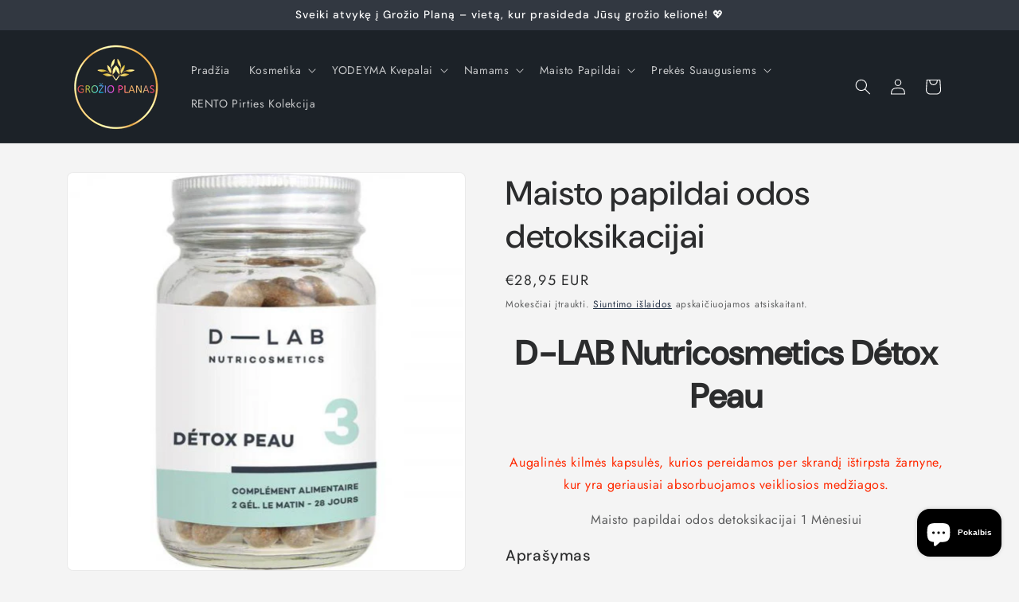

--- FILE ---
content_type: text/html; charset=utf-8
request_url: https://grozio-planas.lt/products/d-lab-nutricosmetics-detox-peau-maisto-papildai-odos-detoksikacijai
body_size: 51720
content:
<!doctype html>
<html class="js" lang="lt">
  <head>
    <meta charset="utf-8">
    <meta http-equiv="X-UA-Compatible" content="IE=edge">
    <meta name="viewport" content="width=device-width,initial-scale=1">
    <meta name="theme-color" content="">
    <link rel="canonical" href="https://grozio-planas.lt/products/d-lab-nutricosmetics-detox-peau-maisto-papildai-odos-detoksikacijai"><link rel="icon" type="image/png" href="//grozio-planas.lt/cdn/shop/files/grozio-planas-logo_a8942495-53d7-46c0-8fa4-5fa8431d303b.png?crop=center&height=32&v=1699253567&width=32"><link rel="preconnect" href="https://fonts.shopifycdn.com" crossorigin><title>
      Maisto papildų kompleksas subalansuotai mitybai ir stangriai odai | D-LAB Nutricosmetics
 &ndash; Grožio Planas</title>

    
      <meta name="description" content="D-LAB Nutricosmetics Détox Peau Maisto papildai odos detoksikacijai Antioksidantai, juodojo ridiko,našlaičių varpučio Terminės druskos, kalio ciberžolės Hialurono rūgštis.">
    

    

<meta property="og:site_name" content="Grožio Planas">
<meta property="og:url" content="https://grozio-planas.lt/products/d-lab-nutricosmetics-detox-peau-maisto-papildai-odos-detoksikacijai">
<meta property="og:title" content="Maisto papildų kompleksas subalansuotai mitybai ir stangriai odai | D-LAB Nutricosmetics">
<meta property="og:type" content="product">
<meta property="og:description" content="D-LAB Nutricosmetics Détox Peau Maisto papildai odos detoksikacijai Antioksidantai, juodojo ridiko,našlaičių varpučio Terminės druskos, kalio ciberžolės Hialurono rūgštis."><meta property="og:image" content="http://grozio-planas.lt/cdn/shop/products/d-lab-nutricosmetics-absolu-hyaluronique-hialurono-rugstis-skirta-odos-prieziuraigrozioplanas.lt_6a263548-7671-414d-8099-7f1498ae8b89.jpg?v=1663220224">
  <meta property="og:image:secure_url" content="https://grozio-planas.lt/cdn/shop/products/d-lab-nutricosmetics-absolu-hyaluronique-hialurono-rugstis-skirta-odos-prieziuraigrozioplanas.lt_6a263548-7671-414d-8099-7f1498ae8b89.jpg?v=1663220224">
  <meta property="og:image:width" content="500">
  <meta property="og:image:height" content="500"><meta property="og:price:amount" content="28,95">
  <meta property="og:price:currency" content="EUR"><meta name="twitter:card" content="summary_large_image">
<meta name="twitter:title" content="Maisto papildų kompleksas subalansuotai mitybai ir stangriai odai | D-LAB Nutricosmetics">
<meta name="twitter:description" content="D-LAB Nutricosmetics Détox Peau Maisto papildai odos detoksikacijai Antioksidantai, juodojo ridiko,našlaičių varpučio Terminės druskos, kalio ciberžolės Hialurono rūgštis.">


    <script src="//grozio-planas.lt/cdn/shop/t/4/assets/constants.js?v=132983761750457495441742234815" defer="defer"></script>
    <script src="//grozio-planas.lt/cdn/shop/t/4/assets/pubsub.js?v=25310214064522200911742234816" defer="defer"></script>
    <script src="//grozio-planas.lt/cdn/shop/t/4/assets/global.js?v=184345515105158409801742234815" defer="defer"></script>
    <script src="//grozio-planas.lt/cdn/shop/t/4/assets/details-disclosure.js?v=13653116266235556501742234815" defer="defer"></script>
    <script src="//grozio-planas.lt/cdn/shop/t/4/assets/details-modal.js?v=25581673532751508451742234815" defer="defer"></script>
    <script src="//grozio-planas.lt/cdn/shop/t/4/assets/search-form.js?v=133129549252120666541742234817" defer="defer"></script><script src="//grozio-planas.lt/cdn/shop/t/4/assets/animations.js?v=88693664871331136111742234815" defer="defer"></script><script>window.performance && window.performance.mark && window.performance.mark('shopify.content_for_header.start');</script><meta id="shopify-digital-wallet" name="shopify-digital-wallet" content="/52635959465/digital_wallets/dialog">
<link rel="alternate" type="application/json+oembed" href="https://grozio-planas.lt/products/d-lab-nutricosmetics-detox-peau-maisto-papildai-odos-detoksikacijai.oembed">
<script async="async" src="/checkouts/internal/preloads.js?locale=lt-LT"></script>
<script id="shopify-features" type="application/json">{"accessToken":"b4cd7abe376d3394d0dab34a7ef04ed9","betas":["rich-media-storefront-analytics"],"domain":"grozio-planas.lt","predictiveSearch":true,"shopId":52635959465,"locale":"lt"}</script>
<script>var Shopify = Shopify || {};
Shopify.shop = "grozio-planas-lt.myshopify.com";
Shopify.locale = "lt";
Shopify.currency = {"active":"EUR","rate":"1.0"};
Shopify.country = "LT";
Shopify.theme = {"name":"Trade","id":179502186842,"schema_name":"Trade","schema_version":"15.3.0","theme_store_id":2699,"role":"main"};
Shopify.theme.handle = "null";
Shopify.theme.style = {"id":null,"handle":null};
Shopify.cdnHost = "grozio-planas.lt/cdn";
Shopify.routes = Shopify.routes || {};
Shopify.routes.root = "/";</script>
<script type="module">!function(o){(o.Shopify=o.Shopify||{}).modules=!0}(window);</script>
<script>!function(o){function n(){var o=[];function n(){o.push(Array.prototype.slice.apply(arguments))}return n.q=o,n}var t=o.Shopify=o.Shopify||{};t.loadFeatures=n(),t.autoloadFeatures=n()}(window);</script>
<script id="shop-js-analytics" type="application/json">{"pageType":"product"}</script>
<script defer="defer" async type="module" src="//grozio-planas.lt/cdn/shopifycloud/shop-js/modules/v2/client.init-shop-cart-sync_DtuiiIyl.en.esm.js"></script>
<script defer="defer" async type="module" src="//grozio-planas.lt/cdn/shopifycloud/shop-js/modules/v2/chunk.common_CUHEfi5Q.esm.js"></script>
<script type="module">
  await import("//grozio-planas.lt/cdn/shopifycloud/shop-js/modules/v2/client.init-shop-cart-sync_DtuiiIyl.en.esm.js");
await import("//grozio-planas.lt/cdn/shopifycloud/shop-js/modules/v2/chunk.common_CUHEfi5Q.esm.js");

  window.Shopify.SignInWithShop?.initShopCartSync?.({"fedCMEnabled":true,"windoidEnabled":true});

</script>
<script id="__st">var __st={"a":52635959465,"offset":7200,"reqid":"76838e26-a981-46b4-a5d7-e252fe4b1def-1767423649","pageurl":"grozio-planas.lt\/products\/d-lab-nutricosmetics-detox-peau-maisto-papildai-odos-detoksikacijai","u":"2a0550b5be80","p":"product","rtyp":"product","rid":7594452418729};</script>
<script>window.ShopifyPaypalV4VisibilityTracking = true;</script>
<script id="captcha-bootstrap">!function(){'use strict';const t='contact',e='account',n='new_comment',o=[[t,t],['blogs',n],['comments',n],[t,'customer']],c=[[e,'customer_login'],[e,'guest_login'],[e,'recover_customer_password'],[e,'create_customer']],r=t=>t.map((([t,e])=>`form[action*='/${t}']:not([data-nocaptcha='true']) input[name='form_type'][value='${e}']`)).join(','),a=t=>()=>t?[...document.querySelectorAll(t)].map((t=>t.form)):[];function s(){const t=[...o],e=r(t);return a(e)}const i='password',u='form_key',d=['recaptcha-v3-token','g-recaptcha-response','h-captcha-response',i],f=()=>{try{return window.sessionStorage}catch{return}},m='__shopify_v',_=t=>t.elements[u];function p(t,e,n=!1){try{const o=window.sessionStorage,c=JSON.parse(o.getItem(e)),{data:r}=function(t){const{data:e,action:n}=t;return t[m]||n?{data:e,action:n}:{data:t,action:n}}(c);for(const[e,n]of Object.entries(r))t.elements[e]&&(t.elements[e].value=n);n&&o.removeItem(e)}catch(o){console.error('form repopulation failed',{error:o})}}const l='form_type',E='cptcha';function T(t){t.dataset[E]=!0}const w=window,h=w.document,L='Shopify',v='ce_forms',y='captcha';let A=!1;((t,e)=>{const n=(g='f06e6c50-85a8-45c8-87d0-21a2b65856fe',I='https://cdn.shopify.com/shopifycloud/storefront-forms-hcaptcha/ce_storefront_forms_captcha_hcaptcha.v1.5.2.iife.js',D={infoText:'Saugo „hCaptcha“',privacyText:'Privatumas',termsText:'Sąlygos'},(t,e,n)=>{const o=w[L][v],c=o.bindForm;if(c)return c(t,g,e,D).then(n);var r;o.q.push([[t,g,e,D],n]),r=I,A||(h.body.append(Object.assign(h.createElement('script'),{id:'captcha-provider',async:!0,src:r})),A=!0)});var g,I,D;w[L]=w[L]||{},w[L][v]=w[L][v]||{},w[L][v].q=[],w[L][y]=w[L][y]||{},w[L][y].protect=function(t,e){n(t,void 0,e),T(t)},Object.freeze(w[L][y]),function(t,e,n,w,h,L){const[v,y,A,g]=function(t,e,n){const i=e?o:[],u=t?c:[],d=[...i,...u],f=r(d),m=r(i),_=r(d.filter((([t,e])=>n.includes(e))));return[a(f),a(m),a(_),s()]}(w,h,L),I=t=>{const e=t.target;return e instanceof HTMLFormElement?e:e&&e.form},D=t=>v().includes(t);t.addEventListener('submit',(t=>{const e=I(t);if(!e)return;const n=D(e)&&!e.dataset.hcaptchaBound&&!e.dataset.recaptchaBound,o=_(e),c=g().includes(e)&&(!o||!o.value);(n||c)&&t.preventDefault(),c&&!n&&(function(t){try{if(!f())return;!function(t){const e=f();if(!e)return;const n=_(t);if(!n)return;const o=n.value;o&&e.removeItem(o)}(t);const e=Array.from(Array(32),(()=>Math.random().toString(36)[2])).join('');!function(t,e){_(t)||t.append(Object.assign(document.createElement('input'),{type:'hidden',name:u})),t.elements[u].value=e}(t,e),function(t,e){const n=f();if(!n)return;const o=[...t.querySelectorAll(`input[type='${i}']`)].map((({name:t})=>t)),c=[...d,...o],r={};for(const[a,s]of new FormData(t).entries())c.includes(a)||(r[a]=s);n.setItem(e,JSON.stringify({[m]:1,action:t.action,data:r}))}(t,e)}catch(e){console.error('failed to persist form',e)}}(e),e.submit())}));const S=(t,e)=>{t&&!t.dataset[E]&&(n(t,e.some((e=>e===t))),T(t))};for(const o of['focusin','change'])t.addEventListener(o,(t=>{const e=I(t);D(e)&&S(e,y())}));const B=e.get('form_key'),M=e.get(l),P=B&&M;t.addEventListener('DOMContentLoaded',(()=>{const t=y();if(P)for(const e of t)e.elements[l].value===M&&p(e,B);[...new Set([...A(),...v().filter((t=>'true'===t.dataset.shopifyCaptcha))])].forEach((e=>S(e,t)))}))}(h,new URLSearchParams(w.location.search),n,t,e,['guest_login'])})(!0,!0)}();</script>
<script integrity="sha256-4kQ18oKyAcykRKYeNunJcIwy7WH5gtpwJnB7kiuLZ1E=" data-source-attribution="shopify.loadfeatures" defer="defer" src="//grozio-planas.lt/cdn/shopifycloud/storefront/assets/storefront/load_feature-a0a9edcb.js" crossorigin="anonymous"></script>
<script data-source-attribution="shopify.dynamic_checkout.dynamic.init">var Shopify=Shopify||{};Shopify.PaymentButton=Shopify.PaymentButton||{isStorefrontPortableWallets:!0,init:function(){window.Shopify.PaymentButton.init=function(){};var t=document.createElement("script");t.src="https://grozio-planas.lt/cdn/shopifycloud/portable-wallets/latest/portable-wallets.lt.js",t.type="module",document.head.appendChild(t)}};
</script>
<script data-source-attribution="shopify.dynamic_checkout.buyer_consent">
  function portableWalletsHideBuyerConsent(e){var t=document.getElementById("shopify-buyer-consent"),n=document.getElementById("shopify-subscription-policy-button");t&&n&&(t.classList.add("hidden"),t.setAttribute("aria-hidden","true"),n.removeEventListener("click",e))}function portableWalletsShowBuyerConsent(e){var t=document.getElementById("shopify-buyer-consent"),n=document.getElementById("shopify-subscription-policy-button");t&&n&&(t.classList.remove("hidden"),t.removeAttribute("aria-hidden"),n.addEventListener("click",e))}window.Shopify?.PaymentButton&&(window.Shopify.PaymentButton.hideBuyerConsent=portableWalletsHideBuyerConsent,window.Shopify.PaymentButton.showBuyerConsent=portableWalletsShowBuyerConsent);
</script>
<script data-source-attribution="shopify.dynamic_checkout.cart.bootstrap">document.addEventListener("DOMContentLoaded",(function(){function t(){return document.querySelector("shopify-accelerated-checkout-cart, shopify-accelerated-checkout")}if(t())Shopify.PaymentButton.init();else{new MutationObserver((function(e,n){t()&&(Shopify.PaymentButton.init(),n.disconnect())})).observe(document.body,{childList:!0,subtree:!0})}}));
</script>
<link id="shopify-accelerated-checkout-styles" rel="stylesheet" media="screen" href="https://grozio-planas.lt/cdn/shopifycloud/portable-wallets/latest/accelerated-checkout-backwards-compat.css" crossorigin="anonymous">
<style id="shopify-accelerated-checkout-cart">
        #shopify-buyer-consent {
  margin-top: 1em;
  display: inline-block;
  width: 100%;
}

#shopify-buyer-consent.hidden {
  display: none;
}

#shopify-subscription-policy-button {
  background: none;
  border: none;
  padding: 0;
  text-decoration: underline;
  font-size: inherit;
  cursor: pointer;
}

#shopify-subscription-policy-button::before {
  box-shadow: none;
}

      </style>
<script id="sections-script" data-sections="header" defer="defer" src="//grozio-planas.lt/cdn/shop/t/4/compiled_assets/scripts.js?909"></script>
<script>window.performance && window.performance.mark && window.performance.mark('shopify.content_for_header.end');</script>


    <style data-shopify>
      @font-face {
  font-family: Jost;
  font-weight: 400;
  font-style: normal;
  font-display: swap;
  src: url("//grozio-planas.lt/cdn/fonts/jost/jost_n4.d47a1b6347ce4a4c9f437608011273009d91f2b7.woff2") format("woff2"),
       url("//grozio-planas.lt/cdn/fonts/jost/jost_n4.791c46290e672b3f85c3d1c651ef2efa3819eadd.woff") format("woff");
}

      @font-face {
  font-family: Jost;
  font-weight: 700;
  font-style: normal;
  font-display: swap;
  src: url("//grozio-planas.lt/cdn/fonts/jost/jost_n7.921dc18c13fa0b0c94c5e2517ffe06139c3615a3.woff2") format("woff2"),
       url("//grozio-planas.lt/cdn/fonts/jost/jost_n7.cbfc16c98c1e195f46c536e775e4e959c5f2f22b.woff") format("woff");
}

      @font-face {
  font-family: Jost;
  font-weight: 400;
  font-style: italic;
  font-display: swap;
  src: url("//grozio-planas.lt/cdn/fonts/jost/jost_i4.b690098389649750ada222b9763d55796c5283a5.woff2") format("woff2"),
       url("//grozio-planas.lt/cdn/fonts/jost/jost_i4.fd766415a47e50b9e391ae7ec04e2ae25e7e28b0.woff") format("woff");
}

      @font-face {
  font-family: Jost;
  font-weight: 700;
  font-style: italic;
  font-display: swap;
  src: url("//grozio-planas.lt/cdn/fonts/jost/jost_i7.d8201b854e41e19d7ed9b1a31fe4fe71deea6d3f.woff2") format("woff2"),
       url("//grozio-planas.lt/cdn/fonts/jost/jost_i7.eae515c34e26b6c853efddc3fc0c552e0de63757.woff") format("woff");
}

      @font-face {
  font-family: "DM Sans";
  font-weight: 500;
  font-style: normal;
  font-display: swap;
  src: url("//grozio-planas.lt/cdn/fonts/dm_sans/dmsans_n5.8a0f1984c77eb7186ceb87c4da2173ff65eb012e.woff2") format("woff2"),
       url("//grozio-planas.lt/cdn/fonts/dm_sans/dmsans_n5.9ad2e755a89e15b3d6c53259daad5fc9609888e6.woff") format("woff");
}


      
        :root,
        .color-scheme-1 {
          --color-background: 244,244,244;
        
          --gradient-background: #f4f4f4;
        

        

        --color-foreground: 43,44,45;
        --color-background-contrast: 180,180,180;
        --color-shadow: 0,17,40;
        --color-button: 183,172,162;
        --color-button-text: 38,38,38;
        --color-secondary-button: 244,244,244;
        --color-secondary-button-text: 0,17,40;
        --color-link: 0,17,40;
        --color-badge-foreground: 43,44,45;
        --color-badge-background: 244,244,244;
        --color-badge-border: 43,44,45;
        --payment-terms-background-color: rgb(244 244 244);
      }
      
        
        .color-scheme-2 {
          --color-background: 255,255,255;
        
          --gradient-background: #ffffff;
        

        

        --color-foreground: 38,38,38;
        --color-background-contrast: 191,191,191;
        --color-shadow: 0,17,40;
        --color-button: 121,112,104;
        --color-button-text: 255,255,255;
        --color-secondary-button: 255,255,255;
        --color-secondary-button-text: 121,117,114;
        --color-link: 121,117,114;
        --color-badge-foreground: 38,38,38;
        --color-badge-background: 255,255,255;
        --color-badge-border: 38,38,38;
        --payment-terms-background-color: rgb(255 255 255);
      }
      
        
        .color-scheme-3 {
          --color-background: 194,183,172;
        
          --gradient-background: #c2b7ac;
        

        

        --color-foreground: 38,38,38;
        --color-background-contrast: 137,119,101;
        --color-shadow: 0,17,40;
        --color-button: 253,253,253;
        --color-button-text: 38,38,38;
        --color-secondary-button: 194,183,172;
        --color-secondary-button-text: 84,72,60;
        --color-link: 84,72,60;
        --color-badge-foreground: 38,38,38;
        --color-badge-background: 194,183,172;
        --color-badge-border: 38,38,38;
        --payment-terms-background-color: rgb(194 183 172);
      }
      
        
        .color-scheme-4 {
          --color-background: 28,34,40;
        
          --gradient-background: #1c2228;
        

        

        --color-foreground: 255,255,255;
        --color-background-contrast: 39,47,55;
        --color-shadow: 0,17,40;
        --color-button: 255,255,255;
        --color-button-text: 0,17,40;
        --color-secondary-button: 28,34,40;
        --color-secondary-button-text: 255,255,255;
        --color-link: 255,255,255;
        --color-badge-foreground: 255,255,255;
        --color-badge-background: 28,34,40;
        --color-badge-border: 255,255,255;
        --payment-terms-background-color: rgb(28 34 40);
      }
      
        
        .color-scheme-5 {
          --color-background: 50,56,65;
        
          --gradient-background: #323841;
        

        

        --color-foreground: 255,255,255;
        --color-background-contrast: 61,68,79;
        --color-shadow: 0,17,40;
        --color-button: 183,172,162;
        --color-button-text: 38,38,38;
        --color-secondary-button: 50,56,65;
        --color-secondary-button-text: 255,255,255;
        --color-link: 255,255,255;
        --color-badge-foreground: 255,255,255;
        --color-badge-background: 50,56,65;
        --color-badge-border: 255,255,255;
        --payment-terms-background-color: rgb(50 56 65);
      }
      

      body, .color-scheme-1, .color-scheme-2, .color-scheme-3, .color-scheme-4, .color-scheme-5 {
        color: rgba(var(--color-foreground), 0.75);
        background-color: rgb(var(--color-background));
      }

      :root {
        --font-body-family: Jost, sans-serif;
        --font-body-style: normal;
        --font-body-weight: 400;
        --font-body-weight-bold: 700;

        --font-heading-family: "DM Sans", sans-serif;
        --font-heading-style: normal;
        --font-heading-weight: 500;

        --font-body-scale: 1.0;
        --font-heading-scale: 1.05;

        --media-padding: px;
        --media-border-opacity: 0.05;
        --media-border-width: 1px;
        --media-radius: 8px;
        --media-shadow-opacity: 0.0;
        --media-shadow-horizontal-offset: 0px;
        --media-shadow-vertical-offset: 4px;
        --media-shadow-blur-radius: 5px;
        --media-shadow-visible: 0;

        --page-width: 120rem;
        --page-width-margin: 0rem;

        --product-card-image-padding: 1.2rem;
        --product-card-corner-radius: 0.8rem;
        --product-card-text-alignment: left;
        --product-card-border-width: 0.0rem;
        --product-card-border-opacity: 0.1;
        --product-card-shadow-opacity: 0.0;
        --product-card-shadow-visible: 0;
        --product-card-shadow-horizontal-offset: 0.0rem;
        --product-card-shadow-vertical-offset: 0.4rem;
        --product-card-shadow-blur-radius: 0.5rem;

        --collection-card-image-padding: 0.0rem;
        --collection-card-corner-radius: 0.8rem;
        --collection-card-text-alignment: left;
        --collection-card-border-width: 0.0rem;
        --collection-card-border-opacity: 0.1;
        --collection-card-shadow-opacity: 0.0;
        --collection-card-shadow-visible: 0;
        --collection-card-shadow-horizontal-offset: 0.0rem;
        --collection-card-shadow-vertical-offset: 0.4rem;
        --collection-card-shadow-blur-radius: 0.5rem;

        --blog-card-image-padding: 0.0rem;
        --blog-card-corner-radius: 0.8rem;
        --blog-card-text-alignment: left;
        --blog-card-border-width: 0.0rem;
        --blog-card-border-opacity: 0.1;
        --blog-card-shadow-opacity: 0.0;
        --blog-card-shadow-visible: 0;
        --blog-card-shadow-horizontal-offset: 0.0rem;
        --blog-card-shadow-vertical-offset: 0.4rem;
        --blog-card-shadow-blur-radius: 0.5rem;

        --badge-corner-radius: 4.0rem;

        --popup-border-width: 1px;
        --popup-border-opacity: 0.1;
        --popup-corner-radius: 8px;
        --popup-shadow-opacity: 0.05;
        --popup-shadow-horizontal-offset: 0px;
        --popup-shadow-vertical-offset: 4px;
        --popup-shadow-blur-radius: 5px;

        --drawer-border-width: 1px;
        --drawer-border-opacity: 0.1;
        --drawer-shadow-opacity: 0.0;
        --drawer-shadow-horizontal-offset: 0px;
        --drawer-shadow-vertical-offset: 4px;
        --drawer-shadow-blur-radius: 5px;

        --spacing-sections-desktop: 0px;
        --spacing-sections-mobile: 0px;

        --grid-desktop-vertical-spacing: 12px;
        --grid-desktop-horizontal-spacing: 12px;
        --grid-mobile-vertical-spacing: 6px;
        --grid-mobile-horizontal-spacing: 6px;

        --text-boxes-border-opacity: 0.1;
        --text-boxes-border-width: 0px;
        --text-boxes-radius: 8px;
        --text-boxes-shadow-opacity: 0.0;
        --text-boxes-shadow-visible: 0;
        --text-boxes-shadow-horizontal-offset: 0px;
        --text-boxes-shadow-vertical-offset: 4px;
        --text-boxes-shadow-blur-radius: 5px;

        --buttons-radius: 6px;
        --buttons-radius-outset: 7px;
        --buttons-border-width: 1px;
        --buttons-border-opacity: 1.0;
        --buttons-shadow-opacity: 0.0;
        --buttons-shadow-visible: 0;
        --buttons-shadow-horizontal-offset: 0px;
        --buttons-shadow-vertical-offset: 4px;
        --buttons-shadow-blur-radius: 5px;
        --buttons-border-offset: 0.3px;

        --inputs-radius: 6px;
        --inputs-border-width: 1px;
        --inputs-border-opacity: 0.55;
        --inputs-shadow-opacity: 0.0;
        --inputs-shadow-horizontal-offset: 0px;
        --inputs-margin-offset: 0px;
        --inputs-shadow-vertical-offset: 4px;
        --inputs-shadow-blur-radius: 5px;
        --inputs-radius-outset: 7px;

        --variant-pills-radius: 40px;
        --variant-pills-border-width: 1px;
        --variant-pills-border-opacity: 0.55;
        --variant-pills-shadow-opacity: 0.0;
        --variant-pills-shadow-horizontal-offset: 0px;
        --variant-pills-shadow-vertical-offset: 4px;
        --variant-pills-shadow-blur-radius: 5px;
      }

      *,
      *::before,
      *::after {
        box-sizing: inherit;
      }

      html {
        box-sizing: border-box;
        font-size: calc(var(--font-body-scale) * 62.5%);
        height: 100%;
      }

      body {
        display: grid;
        grid-template-rows: auto auto 1fr auto;
        grid-template-columns: 100%;
        min-height: 100%;
        margin: 0;
        font-size: 1.5rem;
        letter-spacing: 0.06rem;
        line-height: calc(1 + 0.8 / var(--font-body-scale));
        font-family: var(--font-body-family);
        font-style: var(--font-body-style);
        font-weight: var(--font-body-weight);
      }

      @media screen and (min-width: 750px) {
        body {
          font-size: 1.6rem;
        }
      }
    </style>

    <link href="//grozio-planas.lt/cdn/shop/t/4/assets/base.css?v=159841507637079171801742234815" rel="stylesheet" type="text/css" media="all" />
    <link rel="stylesheet" href="//grozio-planas.lt/cdn/shop/t/4/assets/component-cart-items.css?v=123238115697927560811742234815" media="print" onload="this.media='all'">
      <link rel="preload" as="font" href="//grozio-planas.lt/cdn/fonts/jost/jost_n4.d47a1b6347ce4a4c9f437608011273009d91f2b7.woff2" type="font/woff2" crossorigin>
      

      <link rel="preload" as="font" href="//grozio-planas.lt/cdn/fonts/dm_sans/dmsans_n5.8a0f1984c77eb7186ceb87c4da2173ff65eb012e.woff2" type="font/woff2" crossorigin>
      
<link href="//grozio-planas.lt/cdn/shop/t/4/assets/component-localization-form.css?v=170315343355214948141742234815" rel="stylesheet" type="text/css" media="all" />
      <script src="//grozio-planas.lt/cdn/shop/t/4/assets/localization-form.js?v=144176611646395275351742234816" defer="defer"></script><link
        rel="stylesheet"
        href="//grozio-planas.lt/cdn/shop/t/4/assets/component-predictive-search.css?v=118923337488134913561742234815"
        media="print"
        onload="this.media='all'"
      ><script>
      if (Shopify.designMode) {
        document.documentElement.classList.add('shopify-design-mode');
      }
    </script>
  <!-- BEGIN app block: shopify://apps/lai-product-reviews/blocks/appBlockEmbed/cad3c6c6-329e-4416-ba74-b79359b5b6e1 -->
<script>
    function getUrlParameterExt(sParam) {
        let sPageURL = window.location.search.substring(1);
        let sURLVariables= sPageURL.split('&');
        let sParameterName;
        let i;
        for (i = 0; i < sURLVariables.length; i++) {
            sParameterName = sURLVariables[i].split('=');

            if (sParameterName[0] === sParam) {
                return sParameterName[1] === undefined ? true : decodeURIComponent(reFixParamUrlFromMailExt(sParameterName[1]));
            }
        }
    };
    function reFixParamUrlFromMailExt(value) {
        return value ? value.replace(/\+/g, ' ') : value;
    };
    var scmCustomDataExt= {};
    if(getUrlParameterExt('lai-test') == '1'){
        scmCustomDataExt= {
            'cdn' : 'https://reviews-importer.test',
            'minJs' : false
        }
        var laiScriptTagGlobal =  {
            "url" : "https://reviews-importer.test/js/frontend/version-14/reviews-scripttag.js?version=4"
        };
    }
</script>
<!-- BEGIN app snippet: lang --><script>
    var scmCustomData = (typeof scmCustomData == "undefined" || scmCustomData == null) ? null : scmCustomData;
    var scmLanguage = (typeof scmLanguage == "undefined" || scmLanguage == null) ? `
  {
    "box_reviews": {
      "title_info": "Klientų atsiliepimai",
      "average_info": "iš 5",
      "before_number": "Remiantis",
      "after_number": " apžvalgos",
      "all_reviews": "Visi atsiliepimai",
        "highlight_tab": "Atsiliepimai apie kitus produktus",
      "reviews_tab": "Atsiliepimai"
    },
    "box_write": {
      "title_write": "Parašyti atsiliepimą",
      "before_star": "Jūsų įvertinimas",
      "input_name": "Tavo vardas",
      "input_email": "Tavo elektroninis paštas",
      "input_text_area": "Įveskite savo atsiliepimą čia",
      "input_photo": "Pridėti nuotrauką",
      "button_write": "Pateikite apžvalgą",
      "write_cancel": "Atšaukti",
      "message_error_character": "Pakeiskite simbolį „&lt;,&gt;“ lygiaverčiu simboliu",
      "message_error_file_upload": "Įkelkite mažesnį nei 4 MB failą.",
      "message_error_video_upload": "Įkelkite mažesnį nei 50 MB vaizdo įrašo failą",
      "message_error_type_media_upload": "Nepalaiko šio failo.",
      "message_success": "Ačiū!",
      "message_fail": "Pateikta nesėkmingai!",
       "purchase_to_leave_reviews": "Jei norite palikti atsiliepimų, įsigykite pirkinį šiuo el. pašto adresu.",
      "log_in_to_leave_reviews": "Jei norite palikti atsiliepimų, prisijunkite prie paskyros.",
      "purchase_to_a_specific_product": "Įsigykite šį produktą šiuo el. pašto adresu ir palikite atsiliepimų."
    },
    "reviews_list": {
      "view_product": "Žiūrėti gaminį",
      "read_more": "Skaityti daugiau",
      "helpful": "Translation missing: lt.smart_aliexpress_review.reviews_list.helpful",
      "reply": "atsakė",
      "button_load_more": "Įkelti daugiau",
      "purchased": "Nupirkta"
    },
    "sort_box" : {
        "reviews": "Rūšiuoti atsiliepimus",
        "content": "Rūšiuoti pagal turinį",
        "pictures": "Rūšiuoti pagal nuotrauką",
        "date": "Rūšiuoti pagal datą",
        "rating": "Rūšiuoti pagal tarifą"
    },
    "empty_page" : {
        "title": "Klientų atsiliepimai",
        "des": "Šis produktas neturi apžvalgos. Būkite pirmas, peržiūrėjęs"
    },
    "thank_you" : {
        "title": "Jūsų apžvalga pateikta!",
        "des": "Šis pranešimas bus automatiškai uždarytas po 8 sekundžių."
    },
    "discount": {
      "title": "Naudokite šį nuolaidos kodą ir gaukite {{discount_value}} nuolaidą kitam pirkiniui",
      "des": "Taip pat atsiųsime el",
      "action": "Tęsti",
      "badge": "Gaukite {{discount_value}} nuolaidą",
      "coupon_waiting_message": "Dėkojame, kad peržiūrėjote mūsų produktą. Kai peržiūra bus patvirtinta, nuolaidos kodas bus išsiųstas jūsų el.",
      "photo": "Įkelkite nuotraukų apžvalgas ir iškart gaukite {{discount_value}} nuolaidą!"
    },
    "qa": {
        "qaAnswerField": "Tavo atsakymas",
        "qaQuestionField": "Jūsų klausimas",
        "qaTitle": "Klausimai",
        "qaFormTitle": "Užduok klausimą",
        "qaQuestionTitle": "Klausimas:",
        "qaAnswerTitle": "Atsakymas:",
        "qaStoreOwnerBadge": "Parduotuvės savininkas",
        "qaPastBuyerBadge": "Buvęs klientas",
        "qaSuccessMessage": "Ačiū!",
        "qaFailMessage": "Pateikta nesėkmingai!",
        "qaAskQuestionBtn": "Užduok klausimą",
        "qaSubmitQuestionBtn": "Pateikti klausimą",
        "qaSubmitAnswerBtn": "Pateikti atsakymą",
        "qaReplyBtn": "Atsakyti",
        "qaLoadMoreAnswerBtn": "Žiūrėti daugiau atsakymų"
    }
  }` : scmLanguage;
</script><!-- END app snippet -->
<!-- BEGIN app snippet: appBlockEmbedVersion14 --><meta id="scm-reviews-shopSetting" data-shop='{"hasCssCustom":false,"starColor":"#fa4f56","starStyle":"heart","textPrimary":"#000000","textSecondary":"#a3a3a3","font":"Nunito Sans","width":"1200px","reviewBg":"#ffffff","sort":"date","jsonLd":true,"itemPerLoad":8,"showVote":false,"voteColor":"#FF9C00","header_headerQuickLayout":"default-2","header_showStatistic":true,"header_avgRatingShape":"round","header_avgRatingColor":"#fa4f56","header_starArrange":"vertical","header_writeReviewBtnShape":"round","header_writeReviewBtnColor":"#fa4f56","header_writeReviewBtnTextColor":"#ffffff","header_submitBtnShape":"round","header_submitBtnColor":"#fa4f56","header_submitBtnTextColor":"#ffffff","header_reviewForm":true,"header_reviewFormat":"toggle","body_customerName":"full","body_customerAvatarShape":"round","body_customerAvatarDisplay":"text","body_verifyBadge":true,"body_verifyBadgeColor":"#4ecc19","body_showFlag":true,"body_flag":"retangle","body_layout":"list","body_bodyQuickLayout":"default-2","body_reviewPhoto":true,"body_date":true,"body_dateFormat":"yyyy-MM-dd","body_contentAlign":"left","body_bgReview":"#ffffff","lazyLoad":true,"isLimitContent":false,"limitContentCharacters":500,"highlightTabEnabled":false,"paginationType":"load-more","show_2_widget":true,"custom":false,"twoColumnsOnMobile":true,"hiddenNoneReviews":false,"useAutoRTL":true,"starRating_color":"#FFC700","starRating_SingularReview":"{{n}} review","starRating_PluralReview":"{{n}} reviews","starRating_EmptyReview":"No review","starRating_showText":false,"starRating_hideIfNoReviews":false,"showHiddenStar":"1","popSetting":{"state":false,"source":[],"clickType":"product","clickValue":"","rating":5,"photo":false,"content":false,"initialDelay":10,"delayBetween":10,"displayTime":5,"maxPopups":5,"repeatAfter":10,"pages":[],"position":"bottom-left","format":"horizontal","backgroundType":"solid","backgroundValue":"#5b69c3","starColor":"#fc9d01","showDate":true,"textFont":"Nunito Sans","textColor":"#ffffff","hideMobile":false},"popEnabled":false,"homepage_type":"default-4","homepage_layout":"grid","homepage_slider":true,"homepage_desktopItems":3,"homepage_smallDesktopItems":3,"homepage_tabletItems":2,"homepage_mobileItems":1,"homepage_autoSlider":false,"homepage_delaySlider":2000,"showSubmitImage":true,"checkSortReview":false,"canUseReviewPerLoad":false,"videosPerReview":false,"videoEnabled":false,"shopPlan":{"grid":true,"testimonial":true,"gallery":true,"cardCarousel":true,"highlight":true,"pop":false},"discountEnabled":false,"discountValue":"0%","loginRequireEnabled":false,"orderRequireEnabled":false,"orderProductRequireEnabled":false,"version":244,"minJs":true,"versionLiquid":"14","hostServer":"https:\/\/store.laireviews.com","hostLoadMore":"https:\/\/store.laireviews.com","host":"https:\/\/d1bu6z2uxfnay3.cloudfront.net","versionUpdate":"20250317182212","last_updated":false,"maxUploadFileSize":2,"showWatermark":false,"widgets":{"grid":{"layout":"default-4","itemPerLoadLayout":10,"source":"homePage"},"cardCarousel":{"layout":"default-4","source":"homePage","delay":2000,"auto_run":false},"testimonial":{"source":"homePage","delay":2000,"auto_run":false},"gallery":{"source":"happyPage"}},"groups":{"happyPage":{"default":true,"includePhoto":false,"includeContent":false,"enabled":true},"homePage":{"default":true,"includePhoto":false,"includeContent":false,"enabled":true},"highlightProductPage":{"default":true,"includePhoto":false,"includeContent":false,"enabled":true}},"customForms":[]}' data-qa-setting='{"qaEnabled":false,"qaIsOnlyShopCanAnswer":false,"qaStoreOwnerName":"Store owner","qaAnswersPerLoad":3,"qaQuestionsPerLoad":3,"qaAnswerCardBgColor":"#f6f6f6","qaPastBuyerBadgeColor":"#333333","qaStoreOwnerBadgeColor":"#8","qaAnswerCardLeftBorderColor":"#e5e5e5","qaAnswerCardLeftBorderWidth":"5px"}'>
<script>
    var dataShop=[];
    
        dataShop[`languages`]= `{"en":{"locale":"en","value":{"smartify_reviews_app_text":{"sort_box":{"date":"Sort by date","content":"Sort by content","reviews":"Sort reviews","pictures":"Sort by photo","rating":"Sort by rating"},"box_write":{"input_name":"Jūsų Vardas","before_star":"Įvertinkite","input_email":"El. paštas","input_photo":"Pridėti nuotrauką","title_write":"Rašyti atsiliepimą","button_write":"Pateikti","message_fail":"Klaida!","write_cancel":"Cancel","input_text_area":"Įrašykite savo atsiliepimą","message_success":"Dėkojame už jūsų atsiliepimą!","message_error_character":"Please replace the '\u003c,\u003e' character with the equivalent character","message_error_file_upload":"Įkelkite ne didesnę nei 2mb nuotrauką","message_error_video_upload":"Please upload a video file smaller than 50MB","message_error_type_media_upload":"Not support this file.","purchase_to_leave_reviews":"Please make a purchase by this email address to leave us reviews.","log_in_to_leave_reviews":"Please login to an account to leave us reviews.","purchase_to_a_specific_product":"Please make a purchase for this product by this email address to leave us reviews."},"thank_you":{"des":"This message will automatically close in 8 seconds.","title":"Your review has been submitted!"},"empty_page":{"des":"This product has no review. Be the first one to review it","title":"Customer Reviews"},"box_reviews":{"title_info":"Klientų atsiliepimai","all_reviews":"All reviews","after_number":" atsiliepimai","average_info":"iš 5","before_number":"Based on ","highlight_tab":"Reviews for other products","reviews_tab":"Reviews"},"reviews_list":{"reply":"atsakymas","read_more":"Read more","view_product":"Peržiūrėti produktą","button_load_more":"Žiūrėti daugiau","purchased":"Purchased"},"discount":{"action":"Continue","badge":"Get {{discount_value}} off","des":"We'll also send it by email","photo":"Upload photo reviews to get {{discount_value}} off discount instantly","title":"Use the following discount code for {{discount_value}} off your next purchase","coupon_waiting_message":"Thank you for reviewing our product. The discount code will be sent to your email once the review is approved."},"qa":{"qaAnswerField":"Your answer","qaQuestionField":"Your question","qaTitle":"Questions","qaFormTitle":"Ask a question","qaQuestionTitle":"Question:","qaAnswerTitle":"Answer:","qaStoreOwnerBadge":"Store owner","qaPastBuyerBadge":"Past customer","qaSuccessMessage":"Thank you!","qaFailMessage":"Submitted unsuccessfully!","qaAskQuestionBtn":"Ask a question","qaSubmitQuestionBtn":"Submit question","qaSubmitAnswerBtn":"Submit answer","qaReplyBtn":"Reply","qaLoadMoreAnswerBtn":"See more answers"}}},"active":false},"lt-LT":{"locale":"lt-LT","value":{"smartify_reviews_app_text":{"sort_box":{"date":"Sort by date","content":"Sort by content","reviews":"Sort reviews","pictures":"Sort by photo","rating":"Sort by rating"},"box_write":{"input_name":"Jūsų Vardas","before_star":"Įvertinkite","input_email":"El. paštas","input_photo":"Pridėti nuotrauką","title_write":"Rašyti atsiliepimą","button_write":"Pateikti","message_fail":"Klaida!","write_cancel":"Cancel","input_text_area":"Įrašykite savo atsiliepimą","message_success":"Dėkojame už jūsų atsiliepimą!","message_error_character":"Pakeiskite simbolį '\u003c,\u003e' lygiaverčiu simboliu","message_error_file_upload":"Įkelkite ne didesnę nei 2MB nuotrauką","message_error_video_upload":"Please upload a video file smaller than 50MB","message_error_type_media_upload":"Not support this file.","purchase_to_leave_reviews":"Please make a purchase by this email address to leave us reviews.","log_in_to_leave_reviews":"Please login to an account to leave us reviews.","purchase_to_a_specific_product":"Please make a purchase for this product by this email address to leave us reviews."},"thank_you":{"des":"This message will automatically close in 8 seconds.","title":"Your review has been submitted!"},"empty_page":{"des":"This product has no review. Be the first one to review it","title":"Customer Reviews"},"box_reviews":{"title_info":"Klientų atsiliepimai","all_reviews":"All reviews","after_number":" atsiliepimai","average_info":"iš 5","before_number":"Iš viso ","highlight_tab":"Reviews for other products","reviews_tab":"Reviews"},"reviews_list":{"reply":"atsakymas","read_more":"Read more","view_product":"Peržiūrėti produktą","button_load_more":"Žiūrėti daugiau","purchased":"Purchased"},"discount":{"action":"Continue","badge":"Get {{discount_value}} off","des":"We'll also send it by email","photo":"Upload photo reviews to get {{discount_value}} off discount instantly","title":"Use the following discount code for {{discount_value}} off your next purchase","coupon_waiting_message":"Thank you for reviewing our product. The discount code will be sent to your email once the review is approved."},"qa":{"qaAnswerField":"Your answer","qaQuestionField":"Your question","qaTitle":"Questions","qaFormTitle":"Ask a question","qaQuestionTitle":"Question:","qaAnswerTitle":"Answer:","qaStoreOwnerBadge":"Store owner","qaPastBuyerBadge":"Past customer","qaSuccessMessage":"Thank you!","qaFailMessage":"Submitted unsuccessfully!","qaAskQuestionBtn":"Ask a question","qaSubmitQuestionBtn":"Submit question","qaSubmitAnswerBtn":"Submit answer","qaReplyBtn":"Reply","qaLoadMoreAnswerBtn":"See more answers"}}},"active":true}}`;
    
        dataShop[`qaSetting`]= `{"qaEnabled":false,"qaIsOnlyShopCanAnswer":false,"qaStoreOwnerName":"Store owner","qaAnswersPerLoad":3,"qaQuestionsPerLoad":3,"qaAnswerCardBgColor":"#f6f6f6","qaPastBuyerBadgeColor":"#333333","qaStoreOwnerBadgeColor":"#8","qaAnswerCardLeftBorderColor":"#e5e5e5","qaAnswerCardLeftBorderWidth":"5px"}`;
    
        dataShop[`reviews_happyPage`]= `"[base64]"`;
    
        dataShop[`reviews_highlightProductPage`]= `"[base64]"`;
    
        dataShop[`reviews_homePage`]= `"[base64]"`;
    
        dataShop[`shop_info_setting`]= `{"hasCssCustom":false,"starColor":"#fa4f56","starStyle":"heart","textPrimary":"#000000","textSecondary":"#a3a3a3","font":"Nunito Sans","width":"1200px","reviewBg":"#ffffff","sort":"date","jsonLd":true,"itemPerLoad":8,"showVote":false,"voteColor":"#FF9C00","header_headerQuickLayout":"default-2","header_showStatistic":true,"header_avgRatingShape":"round","header_avgRatingColor":"#fa4f56","header_starArrange":"vertical","header_writeReviewBtnShape":"round","header_writeReviewBtnColor":"#fa4f56","header_writeReviewBtnTextColor":"#ffffff","header_submitBtnShape":"round","header_submitBtnColor":"#fa4f56","header_submitBtnTextColor":"#ffffff","header_reviewForm":true,"header_reviewFormat":"toggle","body_customerName":"full","body_customerAvatarShape":"round","body_customerAvatarDisplay":"text","body_verifyBadge":true,"body_verifyBadgeColor":"#4ecc19","body_showFlag":true,"body_flag":"retangle","body_layout":"list","body_bodyQuickLayout":"default-2","body_reviewPhoto":true,"body_date":true,"body_dateFormat":"yyyy-MM-dd","body_contentAlign":"left","body_bgReview":"#ffffff","lazyLoad":true,"isLimitContent":false,"limitContentCharacters":500,"highlightTabEnabled":false,"paginationType":"load-more","show_2_widget":true,"custom":false,"twoColumnsOnMobile":true,"hiddenNoneReviews":false,"useAutoRTL":true,"starRating_color":"#FFC700","starRating_SingularReview":"{{n}} review","starRating_PluralReview":"{{n}} reviews","starRating_EmptyReview":"No review","starRating_showText":false,"starRating_hideIfNoReviews":false,"showHiddenStar":"1","popSetting":{"state":false,"source":[],"clickType":"product","clickValue":"","rating":5,"photo":false,"content":false,"initialDelay":10,"delayBetween":10,"displayTime":5,"maxPopups":5,"repeatAfter":10,"pages":[],"position":"bottom-left","format":"horizontal","backgroundType":"solid","backgroundValue":"#5b69c3","starColor":"#fc9d01","showDate":true,"textFont":"Nunito Sans","textColor":"#ffffff","hideMobile":false},"popEnabled":false,"homepage_type":"default-4","homepage_layout":"grid","homepage_slider":true,"homepage_desktopItems":3,"homepage_smallDesktopItems":3,"homepage_tabletItems":2,"homepage_mobileItems":1,"homepage_autoSlider":false,"homepage_delaySlider":2000,"showSubmitImage":true,"checkSortReview":false,"canUseReviewPerLoad":false,"videosPerReview":false,"videoEnabled":false,"shopPlan":{"grid":true,"testimonial":true,"gallery":true,"cardCarousel":true,"highlight":true,"pop":false},"discountEnabled":false,"discountValue":"0%","loginRequireEnabled":false,"orderRequireEnabled":false,"orderProductRequireEnabled":false,"version":244,"minJs":true,"versionLiquid":"14","hostServer":"https:\/\/store.laireviews.com","hostLoadMore":"https:\/\/store.laireviews.com","host":"https:\/\/d1bu6z2uxfnay3.cloudfront.net","versionUpdate":"20250317182212","last_updated":false,"maxUploadFileSize":2,"showWatermark":false,"widgets":{"grid":{"layout":"default-4","itemPerLoadLayout":10,"source":"homePage"},"cardCarousel":{"layout":"default-4","source":"homePage","delay":2000,"auto_run":false},"testimonial":{"source":"homePage","delay":2000,"auto_run":false},"gallery":{"source":"happyPage"}},"groups":{"happyPage":{"default":true,"includePhoto":false,"includeContent":false,"enabled":true},"homePage":{"default":true,"includePhoto":false,"includeContent":false,"enabled":true},"highlightProductPage":{"default":true,"includePhoto":false,"includeContent":false,"enabled":true}},"customForms":[]}`;
    
    dataShop['customer']={
        "email" : "",
        "name"  : "",
        "order" : ""
    };
    dataShop['orders']= {};
    
    
    var scmCustomData = (typeof scmCustomData == "undefined" || scmCustomData == null) ? {} : scmCustomData;
    var dataShopFromLiquidLAI = (typeof dataShopFromLiquidLAI == "undefined" || dataShopFromLiquidLAI == null) ? {} : dataShopFromLiquidLAI;
    dataShopFromLiquidLAI= {
        "infoShop" : `{"hasCssCustom":false,"starColor":"#fa4f56","starStyle":"heart","textPrimary":"#000000","textSecondary":"#a3a3a3","font":"Nunito Sans","width":"1200px","reviewBg":"#ffffff","sort":"date","jsonLd":true,"itemPerLoad":8,"showVote":false,"voteColor":"#FF9C00","header_headerQuickLayout":"default-2","header_showStatistic":true,"header_avgRatingShape":"round","header_avgRatingColor":"#fa4f56","header_starArrange":"vertical","header_writeReviewBtnShape":"round","header_writeReviewBtnColor":"#fa4f56","header_writeReviewBtnTextColor":"#ffffff","header_submitBtnShape":"round","header_submitBtnColor":"#fa4f56","header_submitBtnTextColor":"#ffffff","header_reviewForm":true,"header_reviewFormat":"toggle","body_customerName":"full","body_customerAvatarShape":"round","body_customerAvatarDisplay":"text","body_verifyBadge":true,"body_verifyBadgeColor":"#4ecc19","body_showFlag":true,"body_flag":"retangle","body_layout":"list","body_bodyQuickLayout":"default-2","body_reviewPhoto":true,"body_date":true,"body_dateFormat":"yyyy-MM-dd","body_contentAlign":"left","body_bgReview":"#ffffff","lazyLoad":true,"isLimitContent":false,"limitContentCharacters":500,"highlightTabEnabled":false,"paginationType":"load-more","show_2_widget":true,"custom":false,"twoColumnsOnMobile":true,"hiddenNoneReviews":false,"useAutoRTL":true,"starRating_color":"#FFC700","starRating_SingularReview":"{{n}} review","starRating_PluralReview":"{{n}} reviews","starRating_EmptyReview":"No review","starRating_showText":false,"starRating_hideIfNoReviews":false,"showHiddenStar":"1","popSetting":{"state":false,"source":[],"clickType":"product","clickValue":"","rating":5,"photo":false,"content":false,"initialDelay":10,"delayBetween":10,"displayTime":5,"maxPopups":5,"repeatAfter":10,"pages":[],"position":"bottom-left","format":"horizontal","backgroundType":"solid","backgroundValue":"#5b69c3","starColor":"#fc9d01","showDate":true,"textFont":"Nunito Sans","textColor":"#ffffff","hideMobile":false},"popEnabled":false,"homepage_type":"default-4","homepage_layout":"grid","homepage_slider":true,"homepage_desktopItems":3,"homepage_smallDesktopItems":3,"homepage_tabletItems":2,"homepage_mobileItems":1,"homepage_autoSlider":false,"homepage_delaySlider":2000,"showSubmitImage":true,"checkSortReview":false,"canUseReviewPerLoad":false,"videosPerReview":false,"videoEnabled":false,"shopPlan":{"grid":true,"testimonial":true,"gallery":true,"cardCarousel":true,"highlight":true,"pop":false},"discountEnabled":false,"discountValue":"0%","loginRequireEnabled":false,"orderRequireEnabled":false,"orderProductRequireEnabled":false,"version":244,"minJs":true,"versionLiquid":"14","hostServer":"https:\/\/store.laireviews.com","hostLoadMore":"https:\/\/store.laireviews.com","host":"https:\/\/d1bu6z2uxfnay3.cloudfront.net","versionUpdate":"20250317182212","last_updated":false,"maxUploadFileSize":2,"showWatermark":false,"widgets":{"grid":{"layout":"default-4","itemPerLoadLayout":10,"source":"homePage"},"cardCarousel":{"layout":"default-4","source":"homePage","delay":2000,"auto_run":false},"testimonial":{"source":"homePage","delay":2000,"auto_run":false},"gallery":{"source":"happyPage"}},"groups":{"happyPage":{"default":true,"includePhoto":false,"includeContent":false,"enabled":true},"homePage":{"default":true,"includePhoto":false,"includeContent":false,"enabled":true},"highlightProductPage":{"default":true,"includePhoto":false,"includeContent":false,"enabled":true}},"customForms":[]}`,
        "shopDomain" : `grozio-planas.lt`,
        'templateCurrent' : 'product',
        "shopName" : `grozio-planas-lt`,
        "templatePage" : 'product',
        "productMainId" : '7594452418729',
        "productMainInfo" : {},
        "tabReviews": '[base64]',
        "scmCustomData" : JSON.stringify(scmCustomData),
        "scmAccount" : {
            "email" : "",
            "name"  : "",
            "order" : ""
        },
        'current_language' : {
            'shop_locale' : {
                'locale' : "en"
            }
        },
        'dataShop' : dataShop
    }
    dataShopFromLiquidLAI['languages']= {"en":{"locale":"en","value":{"smartify_reviews_app_text":{"sort_box":{"date":"Sort by date","content":"Sort by content","reviews":"Sort reviews","pictures":"Sort by photo","rating":"Sort by rating"},"box_write":{"input_name":"Jūsų Vardas","before_star":"Įvertinkite","input_email":"El. paštas","input_photo":"Pridėti nuotrauką","title_write":"Rašyti atsiliepimą","button_write":"Pateikti","message_fail":"Klaida!","write_cancel":"Cancel","input_text_area":"Įrašykite savo atsiliepimą","message_success":"Dėkojame už jūsų atsiliepimą!","message_error_character":"Please replace the '\u003c,\u003e' character with the equivalent character","message_error_file_upload":"Įkelkite ne didesnę nei 2mb nuotrauką","message_error_video_upload":"Please upload a video file smaller than 50MB","message_error_type_media_upload":"Not support this file.","purchase_to_leave_reviews":"Please make a purchase by this email address to leave us reviews.","log_in_to_leave_reviews":"Please login to an account to leave us reviews.","purchase_to_a_specific_product":"Please make a purchase for this product by this email address to leave us reviews."},"thank_you":{"des":"This message will automatically close in 8 seconds.","title":"Your review has been submitted!"},"empty_page":{"des":"This product has no review. Be the first one to review it","title":"Customer Reviews"},"box_reviews":{"title_info":"Klientų atsiliepimai","all_reviews":"All reviews","after_number":" atsiliepimai","average_info":"iš 5","before_number":"Based on ","highlight_tab":"Reviews for other products","reviews_tab":"Reviews"},"reviews_list":{"reply":"atsakymas","read_more":"Read more","view_product":"Peržiūrėti produktą","button_load_more":"Žiūrėti daugiau","purchased":"Purchased"},"discount":{"action":"Continue","badge":"Get {{discount_value}} off","des":"We'll also send it by email","photo":"Upload photo reviews to get {{discount_value}} off discount instantly","title":"Use the following discount code for {{discount_value}} off your next purchase","coupon_waiting_message":"Thank you for reviewing our product. The discount code will be sent to your email once the review is approved."},"qa":{"qaAnswerField":"Your answer","qaQuestionField":"Your question","qaTitle":"Questions","qaFormTitle":"Ask a question","qaQuestionTitle":"Question:","qaAnswerTitle":"Answer:","qaStoreOwnerBadge":"Store owner","qaPastBuyerBadge":"Past customer","qaSuccessMessage":"Thank you!","qaFailMessage":"Submitted unsuccessfully!","qaAskQuestionBtn":"Ask a question","qaSubmitQuestionBtn":"Submit question","qaSubmitAnswerBtn":"Submit answer","qaReplyBtn":"Reply","qaLoadMoreAnswerBtn":"See more answers"}}},"active":false},"lt-LT":{"locale":"lt-LT","value":{"smartify_reviews_app_text":{"sort_box":{"date":"Sort by date","content":"Sort by content","reviews":"Sort reviews","pictures":"Sort by photo","rating":"Sort by rating"},"box_write":{"input_name":"Jūsų Vardas","before_star":"Įvertinkite","input_email":"El. paštas","input_photo":"Pridėti nuotrauką","title_write":"Rašyti atsiliepimą","button_write":"Pateikti","message_fail":"Klaida!","write_cancel":"Cancel","input_text_area":"Įrašykite savo atsiliepimą","message_success":"Dėkojame už jūsų atsiliepimą!","message_error_character":"Pakeiskite simbolį '\u003c,\u003e' lygiaverčiu simboliu","message_error_file_upload":"Įkelkite ne didesnę nei 2MB nuotrauką","message_error_video_upload":"Please upload a video file smaller than 50MB","message_error_type_media_upload":"Not support this file.","purchase_to_leave_reviews":"Please make a purchase by this email address to leave us reviews.","log_in_to_leave_reviews":"Please login to an account to leave us reviews.","purchase_to_a_specific_product":"Please make a purchase for this product by this email address to leave us reviews."},"thank_you":{"des":"This message will automatically close in 8 seconds.","title":"Your review has been submitted!"},"empty_page":{"des":"This product has no review. Be the first one to review it","title":"Customer Reviews"},"box_reviews":{"title_info":"Klientų atsiliepimai","all_reviews":"All reviews","after_number":" atsiliepimai","average_info":"iš 5","before_number":"Iš viso ","highlight_tab":"Reviews for other products","reviews_tab":"Reviews"},"reviews_list":{"reply":"atsakymas","read_more":"Read more","view_product":"Peržiūrėti produktą","button_load_more":"Žiūrėti daugiau","purchased":"Purchased"},"discount":{"action":"Continue","badge":"Get {{discount_value}} off","des":"We'll also send it by email","photo":"Upload photo reviews to get {{discount_value}} off discount instantly","title":"Use the following discount code for {{discount_value}} off your next purchase","coupon_waiting_message":"Thank you for reviewing our product. The discount code will be sent to your email once the review is approved."},"qa":{"qaAnswerField":"Your answer","qaQuestionField":"Your question","qaTitle":"Questions","qaFormTitle":"Ask a question","qaQuestionTitle":"Question:","qaAnswerTitle":"Answer:","qaStoreOwnerBadge":"Store owner","qaPastBuyerBadge":"Past customer","qaSuccessMessage":"Thank you!","qaFailMessage":"Submitted unsuccessfully!","qaAskQuestionBtn":"Ask a question","qaSubmitQuestionBtn":"Submit question","qaSubmitAnswerBtn":"Submit answer","qaReplyBtn":"Reply","qaLoadMoreAnswerBtn":"See more answers"}}},"active":true}};
    dataShopFromLiquidLAI['current_language']= {"shop_locale":{"locale":"lt","enabled":true,"primary":true,"published":true}};
    dataShopFromLiquidLAI.productMainInfo['product']= {"id":7594452418729,"title":"Maisto papildai odos detoksikacijai","handle":"d-lab-nutricosmetics-detox-peau-maisto-papildai-odos-detoksikacijai","description":"\u003ch1 style=\"text-align: center;\"\u003e\u003cstrong\u003eD-LAB Nutricosmetics Détox Peau\u003c\/strong\u003e\u003c\/h1\u003e\n\u003cp style=\"text-align: center;\"\u003e\u003cspan style=\"color: #ff2a00;\"\u003eAugalinės kilmės kapsulės, kurios pereidamos per skrandį ištirpsta žarnyne, kur yra geriausiai absorbuojamos veikliosios medžiagos.\u003c\/span\u003e\u003c\/p\u003e\n\u003cp style=\"text-align: center;\"\u003eMaisto papildai odos detoksikacijai 1 Mėnesiui\u003cbr\u003e\u003c\/p\u003e\n\u003ch3 style=\"font-weight: 400;\"\u003eAprašymas\u003c\/h3\u003e\n\u003cul\u003e\n\u003cli\u003e\u003cb\u003e\u003cstrong\u003eD-LAB rūpinasi jūsų sveikata ir į kiekvieną savo formulę įtraukia konkrečius ir išieškotus ingredientus, siekiant apsaugoti organizmą nuo kenksmingų medžiagų:\u003c\/strong\u003e\u003c\/b\u003e\u003c\/li\u003e\n\u003cli\u003e- Antioksidantai, kurie gaunami iš juodojo ridiko, laukinių našlaičių ir paprastojo varpučio ekstraktų, padeda kovoti prieš odos senėjimą;\u003c\/li\u003e\n\u003cli\u003e- Terminės druskos, kurios išgaunamos iš Vichy vandens telkinių, tai ekskliuzyvinis ingredientas, kuriame natūraliai gausu kalio ir ličio.\u003c\/li\u003e\n\u003c\/ul\u003e\n\u003cul\u003e\n\u003cli\u003e\u003cb\u003e\u003cstrong\u003eSkin Detox kompleksas jungia 4 tarpusavyje susijusius mechanizmus: odos valymą, detoksikaciją, sklandžią virškinimo veiklą ir rehidrataciją.\u003c\/strong\u003e\u003c\/b\u003e\u003c\/li\u003e\n\u003cli\u003e- Detoksikacija ir virškinimas;\u003c\/li\u003e\n\u003cli\u003e- Sudėtyje esanti aukšta ciberžolės koncentracija, skatina virškinimo pagerėjimą ir bendrą vidaus organų valymasi;\u003c\/li\u003e\n\u003cli\u003e- Koncentruotas paprastojo varpučio ir juodojo ridiko ekstraktas;\u003c\/li\u003e\n\u003cli\u003e- Penkios probiotikų padermės, kurios užtikrina tvarų poveikį mikroflorai;\u003c\/li\u003e\n\u003cli\u003e- Odos valymas;\u003c\/li\u003e\n\u003cli\u003e- Laukinių našlaičių ekstraktas padeda išvalyti odos audinius;\u003c\/li\u003e\n\u003cli\u003e- Mikrokapsuliuotas cinkas, ypač biologiškai prieinamas, užtikrina sveiką ir spindinčią odą;\u003c\/li\u003e\n\u003cli\u003e- Terminės druskos,  kurios gaunamos iš  Vichy vadens telkinių dar žinoma, jog suteikia «Celestine» pojūtį jūsų veidui;\u003c\/li\u003e\n\u003cli\u003e- Rehidratacija ir gydymas;\u003c\/li\u003e\n\u003cli\u003e- Hialurono rūgštis, kuri gali vandenyje išlaikyti beveik 1000 kartų didesnę masę,prasiskverbia į giliuosius audinius ir tokiu būdu sųlaiko odos stangrumą bei tvarumą;\u003c\/li\u003e\n\u003cli\u003e- Laukinės našlaitės ekstraktas rehidratuoja ir pagerina bendrą odos būklę;\u003c\/li\u003e\n\u003cli\u003e- Bičių pienelio koncentratas, kuris randamas būtiniausiose maisto medžiagose: baltymuose, riebaluose, angliavendeniuose ir bičių pienelio rūgštyje.\u003c\/li\u003e\n\u003c\/ul\u003e\n\u003cp\u003eStikliniame buteliuke\u003cspan\u003e \u003c\/span\u003e(1 mėnesiui)\u003cspan\u003e \u003c\/span\u003erasite 56 kapsules, kurias rekomenduojama suvartoti per 28 dienas trunkančią programą. Patariame laikytis šios programos bent 2 mėnesius. Taip pat kartoti 2 kartus metuose. Grynasis kiekis: 19,9 g\u003c\/p\u003e\n\u003ctable style=\"font-style: inherit; font-weight: inherit;\"\u003e\n\u003ctbody style=\"font-style: inherit; font-weight: inherit;\"\u003e\n\u003ctr style=\"font-style: inherit; font-weight: inherit;\"\u003e\n\u003ctd style=\"font-weight: inherit; font-style: inherit;\" width=\"284\" colspan=\"2\"\u003e\n\u003cp\u003e2 kapsulėse yra:\u003c\/p\u003e\n\u003c\/td\u003e\n\u003ctd style=\"font-weight: inherit; font-style: inherit;\" width=\"85\"\u003e\n\u003cp\u003eRMV*, %\u003c\/p\u003e\n\u003c\/td\u003e\n\u003c\/tr\u003e\n\u003ctr style=\"font-style: inherit; font-weight: inherit;\"\u003e\n\u003ctd style=\"font-weight: inherit; font-style: inherit;\" width=\"217\"\u003e\n\u003cp\u003eTikrasis skaistminas**\u003c\/p\u003e\n\u003c\/td\u003e\n\u003ctd style=\"font-weight: inherit; font-style: inherit;\" width=\"66\"\u003e\n\u003cp\u003e400 mg\u003c\/p\u003e\n\u003c\/td\u003e\n\u003ctd style=\"font-weight: inherit; font-style: inherit;\" width=\"85\"\u003e\n\u003cp\u003e-\u003c\/p\u003e\n\u003c\/td\u003e\n\u003c\/tr\u003e\n\u003ctr style=\"font-style: inherit; font-weight: inherit;\"\u003e\n\u003ctd style=\"font-weight: inherit; font-style: inherit;\" width=\"217\"\u003e\n\u003cp\u003eCiberžolė\u003c\/p\u003e\n\u003c\/td\u003e\n\u003ctd style=\"font-weight: inherit; font-style: inherit;\" width=\"66\"\u003e\n\u003cp\u003e400 mg\u003c\/p\u003e\n\u003c\/td\u003e\n\u003ctd style=\"font-weight: inherit; font-style: inherit;\" width=\"85\"\u003e\n\u003cp\u003e-\u003c\/p\u003e\n\u003c\/td\u003e\n\u003c\/tr\u003e\n\u003ctr style=\"font-style: inherit; font-weight: inherit;\"\u003e\n\u003ctd style=\"font-weight: inherit; font-style: inherit;\" width=\"217\"\u003e\n\u003cp\u003ePaprastasis varputis**\u003c\/p\u003e\n\u003c\/td\u003e\n\u003ctd style=\"font-weight: inherit; font-style: inherit;\" width=\"66\"\u003e\n\u003cp\u003e200 mg\u003c\/p\u003e\n\u003c\/td\u003e\n\u003ctd style=\"font-weight: inherit; font-style: inherit;\" width=\"85\"\u003e\n\u003cp\u003e-\u003c\/p\u003e\n\u003c\/td\u003e\n\u003c\/tr\u003e\n\u003ctr style=\"font-style: inherit; font-weight: inherit;\"\u003e\n\u003ctd style=\"font-weight: inherit; font-style: inherit;\" width=\"217\"\u003e\n\u003cp\u003eTrispalvė našlaitė**\u003c\/p\u003e\n\u003c\/td\u003e\n\u003ctd style=\"font-weight: inherit; font-style: inherit;\" width=\"66\"\u003e\n\u003cp\u003e160 mg\u003c\/p\u003e\n\u003c\/td\u003e\n\u003ctd style=\"font-weight: inherit; font-style: inherit;\" width=\"85\"\u003e\n\u003cp\u003e-\u003c\/p\u003e\n\u003c\/td\u003e\n\u003c\/tr\u003e\n\u003ctr style=\"font-style: inherit; font-weight: inherit;\"\u003e\n\u003ctd style=\"font-weight: inherit; font-style: inherit;\" width=\"217\"\u003e\n\u003cp\u003eVichy terminės druskos\u003c\/p\u003e\n\u003c\/td\u003e\n\u003ctd style=\"font-weight: inherit; font-style: inherit;\" width=\"66\"\u003e\n\u003cp\u003e60 mg\u003c\/p\u003e\n\u003c\/td\u003e\n\u003ctd style=\"font-weight: inherit; font-style: inherit;\" width=\"85\"\u003e\n\u003cp\u003e-\u003c\/p\u003e\n\u003c\/td\u003e\n\u003c\/tr\u003e\n\u003ctr style=\"font-style: inherit; font-weight: inherit;\"\u003e\n\u003ctd style=\"font-weight: inherit; font-style: inherit;\" width=\"217\"\u003e\n\u003cp\u003eJūrinis magnis\u003c\/p\u003e\n\u003c\/td\u003e\n\u003ctd style=\"font-weight: inherit; font-style: inherit;\" width=\"66\"\u003e\n\u003cp\u003e56 mg\u003c\/p\u003e\n\u003c\/td\u003e\n\u003ctd style=\"font-weight: inherit; font-style: inherit;\" width=\"85\"\u003e\n\u003cp\u003e15 %\u003c\/p\u003e\n\u003c\/td\u003e\n\u003c\/tr\u003e\n\u003ctr style=\"font-style: inherit; font-weight: inherit;\"\u003e\n\u003ctd style=\"font-weight: inherit; font-style: inherit;\" width=\"217\"\u003e\n\u003cp\u003eMikrokapsuliuoti pieno fermentai\u003c\/p\u003e\n\u003c\/td\u003e\n\u003ctd style=\"font-weight: inherit; font-style: inherit;\" width=\"66\"\u003e\n\u003cp\u003e50 mg\u003c\/p\u003e\n\u003c\/td\u003e\n\u003ctd style=\"font-weight: inherit; font-style: inherit;\" width=\"85\"\u003e\n\u003cp\u003e-\u003c\/p\u003e\n\u003c\/td\u003e\n\u003c\/tr\u003e\n\u003ctr style=\"font-style: inherit; font-weight: inherit;\"\u003e\n\u003ctd style=\"font-weight: inherit; font-style: inherit;\" width=\"217\"\u003e\n\u003cp\u003eJuodasis ridikas**\u003c\/p\u003e\n\u003c\/td\u003e\n\u003ctd style=\"font-weight: inherit; font-style: inherit;\" width=\"66\"\u003e\n\u003cp\u003e50 mg\u003c\/p\u003e\n\u003c\/td\u003e\n\u003ctd style=\"font-weight: inherit; font-style: inherit;\" width=\"85\"\u003e\n\u003cp\u003e-\u003c\/p\u003e\n\u003c\/td\u003e\n\u003c\/tr\u003e\n\u003ctr style=\"font-style: inherit; font-weight: inherit;\"\u003e\n\u003ctd style=\"font-weight: inherit; font-style: inherit;\" width=\"217\"\u003e\n\u003cp\u003eVitaminas C\u003c\/p\u003e\n\u003c\/td\u003e\n\u003ctd style=\"font-weight: inherit; font-style: inherit;\" width=\"66\"\u003e\n\u003cp\u003e40 mg\u003c\/p\u003e\n\u003c\/td\u003e\n\u003ctd style=\"font-weight: inherit; font-style: inherit;\" width=\"85\"\u003e\n\u003cp\u003e50 %\u003c\/p\u003e\n\u003c\/td\u003e\n\u003c\/tr\u003e\n\u003ctr style=\"font-style: inherit; font-weight: inherit;\"\u003e\n\u003ctd style=\"font-weight: inherit; font-style: inherit;\" width=\"217\"\u003e\n\u003cp\u003eMikrokapsuliuotas cinkas\u003c\/p\u003e\n\u003c\/td\u003e\n\u003ctd style=\"font-weight: inherit; font-style: inherit;\" width=\"66\"\u003e\n\u003cp\u003e7.2 mg\u003c\/p\u003e\n\u003c\/td\u003e\n\u003ctd style=\"font-weight: inherit; font-style: inherit;\" width=\"85\"\u003e\n\u003cp\u003e72 %\u003c\/p\u003e\n\u003c\/td\u003e\n\u003c\/tr\u003e\n\u003ctr style=\"font-style: inherit; font-weight: inherit;\"\u003e\n\u003ctd style=\"font-weight: inherit; font-style: inherit;\" width=\"217\"\u003e\n\u003cp\u003eVitaminas B6\u003c\/p\u003e\n\u003c\/td\u003e\n\u003ctd style=\"font-weight: inherit; font-style: inherit;\" width=\"66\"\u003e\n\u003cp\u003e1.4 mg\u003c\/p\u003e\n\u003c\/td\u003e\n\u003ctd style=\"font-weight: inherit; font-style: inherit;\" width=\"85\"\u003e\n\u003cp\u003e100 %\u003c\/p\u003e\n\u003c\/td\u003e\n\u003c\/tr\u003e\n\u003ctr style=\"font-style: inherit; font-weight: inherit;\"\u003e\n\u003ctd style=\"font-weight: inherit; font-style: inherit;\" width=\"217\"\u003e\n\u003cp\u003eSelenas\u003c\/p\u003e\n\u003c\/td\u003e\n\u003ctd style=\"font-weight: inherit; font-style: inherit;\" width=\"66\"\u003e\n\u003cp\u003e55\u003cspan\u003e \u003c\/span\u003eµg\u003c\/p\u003e\n\u003c\/td\u003e\n\u003ctd style=\"font-weight: inherit; font-style: inherit;\" width=\"85\"\u003e\n\u003cp\u003e100 %\u003c\/p\u003e\n\u003c\/td\u003e\n\u003c\/tr\u003e\n\u003c\/tbody\u003e\n\u003c\/table\u003e\n\u003cp\u003eRMV* - referencinė maistinė vertė\u003c\/p\u003e\n\u003cp\u003e**Džiovinto augalo ekvivalentas\u003c\/p\u003e\n\u003ch3 class=\"page-product-heading\"\u003erodukto informacija\u003c\/h3\u003e\n\u003cul class=\"more-details-wrap\"\u003e\n\u003cli class=\"rte more-details-item clearfix\"\u003e\n\u003cdiv class=\"mdi-title strong\"\u003eGamintojas:\u003c\/div\u003e\n\u003cdiv class=\"mdi-text mdi-text-brand\"\u003eD-LAB Nutricosmetics\u003c\/div\u003e\n\u003c\/li\u003e\n\u003cli class=\"rte more-details-item clearfix\"\u003e\n\u003cdiv class=\"mdi-title strong\"\u003eKategorija:\u003c\/div\u003e\n\u003cdiv class=\"mdi-text mdi-text-category\"\u003eVeidui kūnui odai plaukams.\u003c\/div\u003e\n\u003c\/li\u003e\n\u003cli class=\"rte more-details-item clearfix\"\u003e\n\u003cdiv class=\"mdi-text mdi-text-category\"\u003e\n\u003ca href=\"https:\/\/klipshop.lt\/veidui-ir-kunui\/\" title=\"Veidui ir kūnui\"\u003e\u003c\/a\u003eKam skirta?\u003c\/div\u003e\n\u003c\/li\u003e\n\u003cli class=\"rte more-details-item clearfix\"\u003e\n\u003cdiv class=\"mdi-text\"\u003eŠi formulė jums tinka, jei: turite mažus spuogelius veido ir ant viršutinės krūtinės dalies; turite poodinių dėmių ar mikrocistų, dėl kurių oda išberta; blyškios, pavargusios odos vaizdas.\u003c\/div\u003e\n\u003c\/li\u003e\n\u003cli class=\"rte more-details-item clearfix\"\u003e\n\u003cdiv class=\"mdi-title strong\"\u003eNaudojimas:\u003c\/div\u003e\n\u003cdiv class=\"mdi-text\"\u003e\n\u003cp\u003e\u003cspan lang=\"LT\"\u003ePatartina vartoti 2 kapsulės per dieną, ryte, užsigerkite didele stikline vandens. \u003c\/span\u003eLabai svarbu gerti vandenį dienos metu, jog organai galėtų tinkamai funkcionuoti.\u003c\/p\u003e\n\u003cp\u003e\u003cspan lang=\"LT\"\u003e\u003cb\u003eĮspėjimai ir alergijos.\u003c\/b\u003e \u003c\/span\u003eBe šalutinio poveikio.Sudėtyje yra pieno rūgšties fermentų, tai pat sojos pėdsakų.\u003c\/p\u003e\n\u003c\/div\u003e\n\u003c\/li\u003e\n\u003cli class=\"rte more-details-item clearfix\"\u003e\n\u003cdiv class=\"mdi-title strong\"\u003eIngredientai:\u003c\/div\u003e\n\u003cdiv class=\"mdi-text\"\u003eChaste tree** (fruit) - Vitex agnus castus (400 mg) - Turmeric** (rhizome) - Turmeric longa (400 mg) - Quackgrass** (root) - Agropyron repens (200 mg) - Wild pansy** (aerial parts) - Viola tricolor (160 mg) - Vegetable capsule : Hydroxypropylmethylcellulose - Vichy Thermal Salts (60 mg) - Marine magnesium (56 mg) 15% NRV - Microencapsulated lactic ferments : L. fermentum (50 mg) - Black Radish** (root) - Raphanus sativus (50 mg) - Vitamin C (40 mg) 50% NRV -• Anticaking agent: Dry extract of rice bran - Microencapsulated zinc (7.2 mg) 72% NRV - Vitamin B6 (1.4 mg) 100% NRV - Selenium (55 µg) 100% NRV. **Dry Plant Equivalent\u003c\/div\u003e\n\u003c\/li\u003e\n\u003c\/ul\u003e","published_at":"2022-09-15T08:38:43+03:00","created_at":"2022-09-15T08:34:02+03:00","vendor":"D-LAB NUTRICOSMETICS","type":"","tags":[],"price":2895,"price_min":2895,"price_max":2895,"available":true,"price_varies":false,"compare_at_price":null,"compare_at_price_min":0,"compare_at_price_max":0,"compare_at_price_varies":false,"variants":[{"id":42572014256297,"title":"Default Title","option1":"Default Title","option2":null,"option3":null,"sku":"","requires_shipping":true,"taxable":true,"featured_image":null,"available":true,"name":"Maisto papildai odos detoksikacijai","public_title":null,"options":["Default Title"],"price":2895,"weight":650,"compare_at_price":null,"inventory_management":null,"barcode":"","requires_selling_plan":false,"selling_plan_allocations":[]}],"images":["\/\/grozio-planas.lt\/cdn\/shop\/products\/d-lab-nutricosmetics-absolu-hyaluronique-hialurono-rugstis-skirta-odos-prieziuraigrozioplanas.lt_6a263548-7671-414d-8099-7f1498ae8b89.jpg?v=1663220224","\/\/grozio-planas.lt\/cdn\/shop\/products\/endless-vacation-300ml_d75b53cc-2507-40e5-a2af-0d0722b5e275.jpg?v=1663496946","\/\/grozio-planas.lt\/cdn\/shop\/products\/dlab-30_2d99c88b-42d9-47bd-a64a-99b32ede2896.png?v=1663496967","\/\/grozio-planas.lt\/cdn\/shop\/products\/294645893_765940317749429_5857717272057331785_n_53d86bc7-b97d-4416-8403-4f236c42d128.jpg?v=1663496971"],"featured_image":"\/\/grozio-planas.lt\/cdn\/shop\/products\/d-lab-nutricosmetics-absolu-hyaluronique-hialurono-rugstis-skirta-odos-prieziuraigrozioplanas.lt_6a263548-7671-414d-8099-7f1498ae8b89.jpg?v=1663220224","options":["Title"],"media":[{"alt":"D-LAB Nutricosmetics Détox Peau Maisto papildai odos detoksikacijai grozioplanas.lt","id":29253553914025,"position":1,"preview_image":{"aspect_ratio":1.0,"height":500,"width":500,"src":"\/\/grozio-planas.lt\/cdn\/shop\/products\/d-lab-nutricosmetics-absolu-hyaluronique-hialurono-rugstis-skirta-odos-prieziuraigrozioplanas.lt_6a263548-7671-414d-8099-7f1498ae8b89.jpg?v=1663220224"},"aspect_ratio":1.0,"height":500,"media_type":"image","src":"\/\/grozio-planas.lt\/cdn\/shop\/products\/d-lab-nutricosmetics-absolu-hyaluronique-hialurono-rugstis-skirta-odos-prieziuraigrozioplanas.lt_6a263548-7671-414d-8099-7f1498ae8b89.jpg?v=1663220224","width":500},{"alt":"D-LAB Nutricosmetics Détox Peau Maisto papildai odos detoksikacijai grozioplanas.lt","id":29275607597225,"position":2,"preview_image":{"aspect_ratio":1.5,"height":1365,"width":2048,"src":"\/\/grozio-planas.lt\/cdn\/shop\/products\/endless-vacation-300ml_d75b53cc-2507-40e5-a2af-0d0722b5e275.jpg?v=1663496946"},"aspect_ratio":1.5,"height":1365,"media_type":"image","src":"\/\/grozio-planas.lt\/cdn\/shop\/products\/endless-vacation-300ml_d75b53cc-2507-40e5-a2af-0d0722b5e275.jpg?v=1663496946","width":2048},{"alt":"D-LAB Nutricosmetics Détox Peau Maisto papildai odos detoksikacijai grozioplanas.lt","id":29275610120361,"position":3,"preview_image":{"aspect_ratio":1.0,"height":600,"width":600,"src":"\/\/grozio-planas.lt\/cdn\/shop\/products\/dlab-30_2d99c88b-42d9-47bd-a64a-99b32ede2896.png?v=1663496967"},"aspect_ratio":1.0,"height":600,"media_type":"image","src":"\/\/grozio-planas.lt\/cdn\/shop\/products\/dlab-30_2d99c88b-42d9-47bd-a64a-99b32ede2896.png?v=1663496967","width":600},{"alt":"D-LAB Nutricosmetics Détox Peau Maisto papildai odos detoksikacijai grozioplanas.lt","id":29275610513577,"position":4,"preview_image":{"aspect_ratio":1.0,"height":1080,"width":1080,"src":"\/\/grozio-planas.lt\/cdn\/shop\/products\/294645893_765940317749429_5857717272057331785_n_53d86bc7-b97d-4416-8403-4f236c42d128.jpg?v=1663496971"},"aspect_ratio":1.0,"height":1080,"media_type":"image","src":"\/\/grozio-planas.lt\/cdn\/shop\/products\/294645893_765940317749429_5857717272057331785_n_53d86bc7-b97d-4416-8403-4f236c42d128.jpg?v=1663496971","width":1080}],"requires_selling_plan":false,"selling_plan_groups":[],"content":"\u003ch1 style=\"text-align: center;\"\u003e\u003cstrong\u003eD-LAB Nutricosmetics Détox Peau\u003c\/strong\u003e\u003c\/h1\u003e\n\u003cp style=\"text-align: center;\"\u003e\u003cspan style=\"color: #ff2a00;\"\u003eAugalinės kilmės kapsulės, kurios pereidamos per skrandį ištirpsta žarnyne, kur yra geriausiai absorbuojamos veikliosios medžiagos.\u003c\/span\u003e\u003c\/p\u003e\n\u003cp style=\"text-align: center;\"\u003eMaisto papildai odos detoksikacijai 1 Mėnesiui\u003cbr\u003e\u003c\/p\u003e\n\u003ch3 style=\"font-weight: 400;\"\u003eAprašymas\u003c\/h3\u003e\n\u003cul\u003e\n\u003cli\u003e\u003cb\u003e\u003cstrong\u003eD-LAB rūpinasi jūsų sveikata ir į kiekvieną savo formulę įtraukia konkrečius ir išieškotus ingredientus, siekiant apsaugoti organizmą nuo kenksmingų medžiagų:\u003c\/strong\u003e\u003c\/b\u003e\u003c\/li\u003e\n\u003cli\u003e- Antioksidantai, kurie gaunami iš juodojo ridiko, laukinių našlaičių ir paprastojo varpučio ekstraktų, padeda kovoti prieš odos senėjimą;\u003c\/li\u003e\n\u003cli\u003e- Terminės druskos, kurios išgaunamos iš Vichy vandens telkinių, tai ekskliuzyvinis ingredientas, kuriame natūraliai gausu kalio ir ličio.\u003c\/li\u003e\n\u003c\/ul\u003e\n\u003cul\u003e\n\u003cli\u003e\u003cb\u003e\u003cstrong\u003eSkin Detox kompleksas jungia 4 tarpusavyje susijusius mechanizmus: odos valymą, detoksikaciją, sklandžią virškinimo veiklą ir rehidrataciją.\u003c\/strong\u003e\u003c\/b\u003e\u003c\/li\u003e\n\u003cli\u003e- Detoksikacija ir virškinimas;\u003c\/li\u003e\n\u003cli\u003e- Sudėtyje esanti aukšta ciberžolės koncentracija, skatina virškinimo pagerėjimą ir bendrą vidaus organų valymasi;\u003c\/li\u003e\n\u003cli\u003e- Koncentruotas paprastojo varpučio ir juodojo ridiko ekstraktas;\u003c\/li\u003e\n\u003cli\u003e- Penkios probiotikų padermės, kurios užtikrina tvarų poveikį mikroflorai;\u003c\/li\u003e\n\u003cli\u003e- Odos valymas;\u003c\/li\u003e\n\u003cli\u003e- Laukinių našlaičių ekstraktas padeda išvalyti odos audinius;\u003c\/li\u003e\n\u003cli\u003e- Mikrokapsuliuotas cinkas, ypač biologiškai prieinamas, užtikrina sveiką ir spindinčią odą;\u003c\/li\u003e\n\u003cli\u003e- Terminės druskos,  kurios gaunamos iš  Vichy vadens telkinių dar žinoma, jog suteikia «Celestine» pojūtį jūsų veidui;\u003c\/li\u003e\n\u003cli\u003e- Rehidratacija ir gydymas;\u003c\/li\u003e\n\u003cli\u003e- Hialurono rūgštis, kuri gali vandenyje išlaikyti beveik 1000 kartų didesnę masę,prasiskverbia į giliuosius audinius ir tokiu būdu sųlaiko odos stangrumą bei tvarumą;\u003c\/li\u003e\n\u003cli\u003e- Laukinės našlaitės ekstraktas rehidratuoja ir pagerina bendrą odos būklę;\u003c\/li\u003e\n\u003cli\u003e- Bičių pienelio koncentratas, kuris randamas būtiniausiose maisto medžiagose: baltymuose, riebaluose, angliavendeniuose ir bičių pienelio rūgštyje.\u003c\/li\u003e\n\u003c\/ul\u003e\n\u003cp\u003eStikliniame buteliuke\u003cspan\u003e \u003c\/span\u003e(1 mėnesiui)\u003cspan\u003e \u003c\/span\u003erasite 56 kapsules, kurias rekomenduojama suvartoti per 28 dienas trunkančią programą. Patariame laikytis šios programos bent 2 mėnesius. Taip pat kartoti 2 kartus metuose. Grynasis kiekis: 19,9 g\u003c\/p\u003e\n\u003ctable style=\"font-style: inherit; font-weight: inherit;\"\u003e\n\u003ctbody style=\"font-style: inherit; font-weight: inherit;\"\u003e\n\u003ctr style=\"font-style: inherit; font-weight: inherit;\"\u003e\n\u003ctd style=\"font-weight: inherit; font-style: inherit;\" width=\"284\" colspan=\"2\"\u003e\n\u003cp\u003e2 kapsulėse yra:\u003c\/p\u003e\n\u003c\/td\u003e\n\u003ctd style=\"font-weight: inherit; font-style: inherit;\" width=\"85\"\u003e\n\u003cp\u003eRMV*, %\u003c\/p\u003e\n\u003c\/td\u003e\n\u003c\/tr\u003e\n\u003ctr style=\"font-style: inherit; font-weight: inherit;\"\u003e\n\u003ctd style=\"font-weight: inherit; font-style: inherit;\" width=\"217\"\u003e\n\u003cp\u003eTikrasis skaistminas**\u003c\/p\u003e\n\u003c\/td\u003e\n\u003ctd style=\"font-weight: inherit; font-style: inherit;\" width=\"66\"\u003e\n\u003cp\u003e400 mg\u003c\/p\u003e\n\u003c\/td\u003e\n\u003ctd style=\"font-weight: inherit; font-style: inherit;\" width=\"85\"\u003e\n\u003cp\u003e-\u003c\/p\u003e\n\u003c\/td\u003e\n\u003c\/tr\u003e\n\u003ctr style=\"font-style: inherit; font-weight: inherit;\"\u003e\n\u003ctd style=\"font-weight: inherit; font-style: inherit;\" width=\"217\"\u003e\n\u003cp\u003eCiberžolė\u003c\/p\u003e\n\u003c\/td\u003e\n\u003ctd style=\"font-weight: inherit; font-style: inherit;\" width=\"66\"\u003e\n\u003cp\u003e400 mg\u003c\/p\u003e\n\u003c\/td\u003e\n\u003ctd style=\"font-weight: inherit; font-style: inherit;\" width=\"85\"\u003e\n\u003cp\u003e-\u003c\/p\u003e\n\u003c\/td\u003e\n\u003c\/tr\u003e\n\u003ctr style=\"font-style: inherit; font-weight: inherit;\"\u003e\n\u003ctd style=\"font-weight: inherit; font-style: inherit;\" width=\"217\"\u003e\n\u003cp\u003ePaprastasis varputis**\u003c\/p\u003e\n\u003c\/td\u003e\n\u003ctd style=\"font-weight: inherit; font-style: inherit;\" width=\"66\"\u003e\n\u003cp\u003e200 mg\u003c\/p\u003e\n\u003c\/td\u003e\n\u003ctd style=\"font-weight: inherit; font-style: inherit;\" width=\"85\"\u003e\n\u003cp\u003e-\u003c\/p\u003e\n\u003c\/td\u003e\n\u003c\/tr\u003e\n\u003ctr style=\"font-style: inherit; font-weight: inherit;\"\u003e\n\u003ctd style=\"font-weight: inherit; font-style: inherit;\" width=\"217\"\u003e\n\u003cp\u003eTrispalvė našlaitė**\u003c\/p\u003e\n\u003c\/td\u003e\n\u003ctd style=\"font-weight: inherit; font-style: inherit;\" width=\"66\"\u003e\n\u003cp\u003e160 mg\u003c\/p\u003e\n\u003c\/td\u003e\n\u003ctd style=\"font-weight: inherit; font-style: inherit;\" width=\"85\"\u003e\n\u003cp\u003e-\u003c\/p\u003e\n\u003c\/td\u003e\n\u003c\/tr\u003e\n\u003ctr style=\"font-style: inherit; font-weight: inherit;\"\u003e\n\u003ctd style=\"font-weight: inherit; font-style: inherit;\" width=\"217\"\u003e\n\u003cp\u003eVichy terminės druskos\u003c\/p\u003e\n\u003c\/td\u003e\n\u003ctd style=\"font-weight: inherit; font-style: inherit;\" width=\"66\"\u003e\n\u003cp\u003e60 mg\u003c\/p\u003e\n\u003c\/td\u003e\n\u003ctd style=\"font-weight: inherit; font-style: inherit;\" width=\"85\"\u003e\n\u003cp\u003e-\u003c\/p\u003e\n\u003c\/td\u003e\n\u003c\/tr\u003e\n\u003ctr style=\"font-style: inherit; font-weight: inherit;\"\u003e\n\u003ctd style=\"font-weight: inherit; font-style: inherit;\" width=\"217\"\u003e\n\u003cp\u003eJūrinis magnis\u003c\/p\u003e\n\u003c\/td\u003e\n\u003ctd style=\"font-weight: inherit; font-style: inherit;\" width=\"66\"\u003e\n\u003cp\u003e56 mg\u003c\/p\u003e\n\u003c\/td\u003e\n\u003ctd style=\"font-weight: inherit; font-style: inherit;\" width=\"85\"\u003e\n\u003cp\u003e15 %\u003c\/p\u003e\n\u003c\/td\u003e\n\u003c\/tr\u003e\n\u003ctr style=\"font-style: inherit; font-weight: inherit;\"\u003e\n\u003ctd style=\"font-weight: inherit; font-style: inherit;\" width=\"217\"\u003e\n\u003cp\u003eMikrokapsuliuoti pieno fermentai\u003c\/p\u003e\n\u003c\/td\u003e\n\u003ctd style=\"font-weight: inherit; font-style: inherit;\" width=\"66\"\u003e\n\u003cp\u003e50 mg\u003c\/p\u003e\n\u003c\/td\u003e\n\u003ctd style=\"font-weight: inherit; font-style: inherit;\" width=\"85\"\u003e\n\u003cp\u003e-\u003c\/p\u003e\n\u003c\/td\u003e\n\u003c\/tr\u003e\n\u003ctr style=\"font-style: inherit; font-weight: inherit;\"\u003e\n\u003ctd style=\"font-weight: inherit; font-style: inherit;\" width=\"217\"\u003e\n\u003cp\u003eJuodasis ridikas**\u003c\/p\u003e\n\u003c\/td\u003e\n\u003ctd style=\"font-weight: inherit; font-style: inherit;\" width=\"66\"\u003e\n\u003cp\u003e50 mg\u003c\/p\u003e\n\u003c\/td\u003e\n\u003ctd style=\"font-weight: inherit; font-style: inherit;\" width=\"85\"\u003e\n\u003cp\u003e-\u003c\/p\u003e\n\u003c\/td\u003e\n\u003c\/tr\u003e\n\u003ctr style=\"font-style: inherit; font-weight: inherit;\"\u003e\n\u003ctd style=\"font-weight: inherit; font-style: inherit;\" width=\"217\"\u003e\n\u003cp\u003eVitaminas C\u003c\/p\u003e\n\u003c\/td\u003e\n\u003ctd style=\"font-weight: inherit; font-style: inherit;\" width=\"66\"\u003e\n\u003cp\u003e40 mg\u003c\/p\u003e\n\u003c\/td\u003e\n\u003ctd style=\"font-weight: inherit; font-style: inherit;\" width=\"85\"\u003e\n\u003cp\u003e50 %\u003c\/p\u003e\n\u003c\/td\u003e\n\u003c\/tr\u003e\n\u003ctr style=\"font-style: inherit; font-weight: inherit;\"\u003e\n\u003ctd style=\"font-weight: inherit; font-style: inherit;\" width=\"217\"\u003e\n\u003cp\u003eMikrokapsuliuotas cinkas\u003c\/p\u003e\n\u003c\/td\u003e\n\u003ctd style=\"font-weight: inherit; font-style: inherit;\" width=\"66\"\u003e\n\u003cp\u003e7.2 mg\u003c\/p\u003e\n\u003c\/td\u003e\n\u003ctd style=\"font-weight: inherit; font-style: inherit;\" width=\"85\"\u003e\n\u003cp\u003e72 %\u003c\/p\u003e\n\u003c\/td\u003e\n\u003c\/tr\u003e\n\u003ctr style=\"font-style: inherit; font-weight: inherit;\"\u003e\n\u003ctd style=\"font-weight: inherit; font-style: inherit;\" width=\"217\"\u003e\n\u003cp\u003eVitaminas B6\u003c\/p\u003e\n\u003c\/td\u003e\n\u003ctd style=\"font-weight: inherit; font-style: inherit;\" width=\"66\"\u003e\n\u003cp\u003e1.4 mg\u003c\/p\u003e\n\u003c\/td\u003e\n\u003ctd style=\"font-weight: inherit; font-style: inherit;\" width=\"85\"\u003e\n\u003cp\u003e100 %\u003c\/p\u003e\n\u003c\/td\u003e\n\u003c\/tr\u003e\n\u003ctr style=\"font-style: inherit; font-weight: inherit;\"\u003e\n\u003ctd style=\"font-weight: inherit; font-style: inherit;\" width=\"217\"\u003e\n\u003cp\u003eSelenas\u003c\/p\u003e\n\u003c\/td\u003e\n\u003ctd style=\"font-weight: inherit; font-style: inherit;\" width=\"66\"\u003e\n\u003cp\u003e55\u003cspan\u003e \u003c\/span\u003eµg\u003c\/p\u003e\n\u003c\/td\u003e\n\u003ctd style=\"font-weight: inherit; font-style: inherit;\" width=\"85\"\u003e\n\u003cp\u003e100 %\u003c\/p\u003e\n\u003c\/td\u003e\n\u003c\/tr\u003e\n\u003c\/tbody\u003e\n\u003c\/table\u003e\n\u003cp\u003eRMV* - referencinė maistinė vertė\u003c\/p\u003e\n\u003cp\u003e**Džiovinto augalo ekvivalentas\u003c\/p\u003e\n\u003ch3 class=\"page-product-heading\"\u003erodukto informacija\u003c\/h3\u003e\n\u003cul class=\"more-details-wrap\"\u003e\n\u003cli class=\"rte more-details-item clearfix\"\u003e\n\u003cdiv class=\"mdi-title strong\"\u003eGamintojas:\u003c\/div\u003e\n\u003cdiv class=\"mdi-text mdi-text-brand\"\u003eD-LAB Nutricosmetics\u003c\/div\u003e\n\u003c\/li\u003e\n\u003cli class=\"rte more-details-item clearfix\"\u003e\n\u003cdiv class=\"mdi-title strong\"\u003eKategorija:\u003c\/div\u003e\n\u003cdiv class=\"mdi-text mdi-text-category\"\u003eVeidui kūnui odai plaukams.\u003c\/div\u003e\n\u003c\/li\u003e\n\u003cli class=\"rte more-details-item clearfix\"\u003e\n\u003cdiv class=\"mdi-text mdi-text-category\"\u003e\n\u003ca href=\"https:\/\/klipshop.lt\/veidui-ir-kunui\/\" title=\"Veidui ir kūnui\"\u003e\u003c\/a\u003eKam skirta?\u003c\/div\u003e\n\u003c\/li\u003e\n\u003cli class=\"rte more-details-item clearfix\"\u003e\n\u003cdiv class=\"mdi-text\"\u003eŠi formulė jums tinka, jei: turite mažus spuogelius veido ir ant viršutinės krūtinės dalies; turite poodinių dėmių ar mikrocistų, dėl kurių oda išberta; blyškios, pavargusios odos vaizdas.\u003c\/div\u003e\n\u003c\/li\u003e\n\u003cli class=\"rte more-details-item clearfix\"\u003e\n\u003cdiv class=\"mdi-title strong\"\u003eNaudojimas:\u003c\/div\u003e\n\u003cdiv class=\"mdi-text\"\u003e\n\u003cp\u003e\u003cspan lang=\"LT\"\u003ePatartina vartoti 2 kapsulės per dieną, ryte, užsigerkite didele stikline vandens. \u003c\/span\u003eLabai svarbu gerti vandenį dienos metu, jog organai galėtų tinkamai funkcionuoti.\u003c\/p\u003e\n\u003cp\u003e\u003cspan lang=\"LT\"\u003e\u003cb\u003eĮspėjimai ir alergijos.\u003c\/b\u003e \u003c\/span\u003eBe šalutinio poveikio.Sudėtyje yra pieno rūgšties fermentų, tai pat sojos pėdsakų.\u003c\/p\u003e\n\u003c\/div\u003e\n\u003c\/li\u003e\n\u003cli class=\"rte more-details-item clearfix\"\u003e\n\u003cdiv class=\"mdi-title strong\"\u003eIngredientai:\u003c\/div\u003e\n\u003cdiv class=\"mdi-text\"\u003eChaste tree** (fruit) - Vitex agnus castus (400 mg) - Turmeric** (rhizome) - Turmeric longa (400 mg) - Quackgrass** (root) - Agropyron repens (200 mg) - Wild pansy** (aerial parts) - Viola tricolor (160 mg) - Vegetable capsule : Hydroxypropylmethylcellulose - Vichy Thermal Salts (60 mg) - Marine magnesium (56 mg) 15% NRV - Microencapsulated lactic ferments : L. fermentum (50 mg) - Black Radish** (root) - Raphanus sativus (50 mg) - Vitamin C (40 mg) 50% NRV -• Anticaking agent: Dry extract of rice bran - Microencapsulated zinc (7.2 mg) 72% NRV - Vitamin B6 (1.4 mg) 100% NRV - Selenium (55 µg) 100% NRV. **Dry Plant Equivalent\u003c\/div\u003e\n\u003c\/li\u003e\n\u003c\/ul\u003e"};
    
    var laiScriptTagGlobal = (typeof laiScriptTagGlobal == "undefined" || laiScriptTagGlobal == null) ?
        {
                "url" : "https://d1bu6z2uxfnay3.cloudfront.net/js/frontend/version-14/reviews-scripttag.min.js?version=4"
        }
        : laiScriptTagGlobal;
</script>
<script>
  var blockReviewPop= (typeof blockReviewPop == "undefined" || blockReviewPop == null) ? `` : blockReviewPop;
</script>
<script>
  ( function(){
      function loadScript(url, callback){
        let script = document.createElement("script");
        script.type = "text/javascript";
        if (script.readyState){  // IE
          script.onreadystatechange = function(){
            if (script.readyState == "loaded" || script.readyState == "complete"){
              script.onreadystatechange = null;
              callback();
            }
          };
        } else {  // Others
          script.onreadystatechange = callback;
          script.onload = callback;
        }
        script.setAttribute("id", "lai-script-tag");
        script.setAttribute("defer", "defer");
        script.src = url;
        let x = document.getElementsByTagName('script')[0]; x.parentNode.insertBefore(script, x);
      };
      if(window.attachEvent) {
          window.attachEvent('onload', function(){
              let laiScriptTag= (typeof laiScriptTagGlobal == "undefined" || laiScriptTagGlobal == null) ? {
                  'url' : "https://d1bu6z2uxfnay3.cloudfront.net/js/frontend/version-14/reviews-scripttag.min.js?version=4"
              } : laiScriptTagGlobal;
              let checkScriptLoaded= document.getElementById("lai-script-tag");
              if(!checkScriptLoaded){
                  loadScript(laiScriptTag.url,function(){
                  });
              }
          });
      } else {
          window.addEventListener('load', function(){
              let laiScriptTag= (typeof laiScriptTagGlobal == "undefined" || laiScriptTagGlobal == null) ? {
                  'url' : "https://d1bu6z2uxfnay3.cloudfront.net/js/frontend/version-14/reviews-scripttag.min.js?version=4"
              } : laiScriptTagGlobal;
              let checkScriptLoaded= document.getElementById("lai-script-tag");
              if(!checkScriptLoaded){
                  loadScript(laiScriptTag.url,function(){
                  });
              }
          }, false);
      }
    })();
</script>


    
<!-- END app snippet -->

<!-- END app block --><!-- BEGIN app block: shopify://apps/cinaberi-agepass/blocks/app-embed/0c6062bc-8892-4fdd-a715-64585418e253 -->







<script defer src="https://cyan-baud.cinaberis.com/cache/grozio-planas-lt.myshopify.com/uc-script.js"></script>


<!-- END app block --><script src="https://cdn.shopify.com/extensions/7bc9bb47-adfa-4267-963e-cadee5096caf/inbox-1252/assets/inbox-chat-loader.js" type="text/javascript" defer="defer"></script>
<link href="https://monorail-edge.shopifysvc.com" rel="dns-prefetch">
<script>(function(){if ("sendBeacon" in navigator && "performance" in window) {try {var session_token_from_headers = performance.getEntriesByType('navigation')[0].serverTiming.find(x => x.name == '_s').description;} catch {var session_token_from_headers = undefined;}var session_cookie_matches = document.cookie.match(/_shopify_s=([^;]*)/);var session_token_from_cookie = session_cookie_matches && session_cookie_matches.length === 2 ? session_cookie_matches[1] : "";var session_token = session_token_from_headers || session_token_from_cookie || "";function handle_abandonment_event(e) {var entries = performance.getEntries().filter(function(entry) {return /monorail-edge.shopifysvc.com/.test(entry.name);});if (!window.abandonment_tracked && entries.length === 0) {window.abandonment_tracked = true;var currentMs = Date.now();var navigation_start = performance.timing.navigationStart;var payload = {shop_id: 52635959465,url: window.location.href,navigation_start,duration: currentMs - navigation_start,session_token,page_type: "product"};window.navigator.sendBeacon("https://monorail-edge.shopifysvc.com/v1/produce", JSON.stringify({schema_id: "online_store_buyer_site_abandonment/1.1",payload: payload,metadata: {event_created_at_ms: currentMs,event_sent_at_ms: currentMs}}));}}window.addEventListener('pagehide', handle_abandonment_event);}}());</script>
<script id="web-pixels-manager-setup">(function e(e,d,r,n,o){if(void 0===o&&(o={}),!Boolean(null===(a=null===(i=window.Shopify)||void 0===i?void 0:i.analytics)||void 0===a?void 0:a.replayQueue)){var i,a;window.Shopify=window.Shopify||{};var t=window.Shopify;t.analytics=t.analytics||{};var s=t.analytics;s.replayQueue=[],s.publish=function(e,d,r){return s.replayQueue.push([e,d,r]),!0};try{self.performance.mark("wpm:start")}catch(e){}var l=function(){var e={modern:/Edge?\/(1{2}[4-9]|1[2-9]\d|[2-9]\d{2}|\d{4,})\.\d+(\.\d+|)|Firefox\/(1{2}[4-9]|1[2-9]\d|[2-9]\d{2}|\d{4,})\.\d+(\.\d+|)|Chrom(ium|e)\/(9{2}|\d{3,})\.\d+(\.\d+|)|(Maci|X1{2}).+ Version\/(15\.\d+|(1[6-9]|[2-9]\d|\d{3,})\.\d+)([,.]\d+|)( \(\w+\)|)( Mobile\/\w+|) Safari\/|Chrome.+OPR\/(9{2}|\d{3,})\.\d+\.\d+|(CPU[ +]OS|iPhone[ +]OS|CPU[ +]iPhone|CPU IPhone OS|CPU iPad OS)[ +]+(15[._]\d+|(1[6-9]|[2-9]\d|\d{3,})[._]\d+)([._]\d+|)|Android:?[ /-](13[3-9]|1[4-9]\d|[2-9]\d{2}|\d{4,})(\.\d+|)(\.\d+|)|Android.+Firefox\/(13[5-9]|1[4-9]\d|[2-9]\d{2}|\d{4,})\.\d+(\.\d+|)|Android.+Chrom(ium|e)\/(13[3-9]|1[4-9]\d|[2-9]\d{2}|\d{4,})\.\d+(\.\d+|)|SamsungBrowser\/([2-9]\d|\d{3,})\.\d+/,legacy:/Edge?\/(1[6-9]|[2-9]\d|\d{3,})\.\d+(\.\d+|)|Firefox\/(5[4-9]|[6-9]\d|\d{3,})\.\d+(\.\d+|)|Chrom(ium|e)\/(5[1-9]|[6-9]\d|\d{3,})\.\d+(\.\d+|)([\d.]+$|.*Safari\/(?![\d.]+ Edge\/[\d.]+$))|(Maci|X1{2}).+ Version\/(10\.\d+|(1[1-9]|[2-9]\d|\d{3,})\.\d+)([,.]\d+|)( \(\w+\)|)( Mobile\/\w+|) Safari\/|Chrome.+OPR\/(3[89]|[4-9]\d|\d{3,})\.\d+\.\d+|(CPU[ +]OS|iPhone[ +]OS|CPU[ +]iPhone|CPU IPhone OS|CPU iPad OS)[ +]+(10[._]\d+|(1[1-9]|[2-9]\d|\d{3,})[._]\d+)([._]\d+|)|Android:?[ /-](13[3-9]|1[4-9]\d|[2-9]\d{2}|\d{4,})(\.\d+|)(\.\d+|)|Mobile Safari.+OPR\/([89]\d|\d{3,})\.\d+\.\d+|Android.+Firefox\/(13[5-9]|1[4-9]\d|[2-9]\d{2}|\d{4,})\.\d+(\.\d+|)|Android.+Chrom(ium|e)\/(13[3-9]|1[4-9]\d|[2-9]\d{2}|\d{4,})\.\d+(\.\d+|)|Android.+(UC? ?Browser|UCWEB|U3)[ /]?(15\.([5-9]|\d{2,})|(1[6-9]|[2-9]\d|\d{3,})\.\d+)\.\d+|SamsungBrowser\/(5\.\d+|([6-9]|\d{2,})\.\d+)|Android.+MQ{2}Browser\/(14(\.(9|\d{2,})|)|(1[5-9]|[2-9]\d|\d{3,})(\.\d+|))(\.\d+|)|K[Aa][Ii]OS\/(3\.\d+|([4-9]|\d{2,})\.\d+)(\.\d+|)/},d=e.modern,r=e.legacy,n=navigator.userAgent;return n.match(d)?"modern":n.match(r)?"legacy":"unknown"}(),u="modern"===l?"modern":"legacy",c=(null!=n?n:{modern:"",legacy:""})[u],f=function(e){return[e.baseUrl,"/wpm","/b",e.hashVersion,"modern"===e.buildTarget?"m":"l",".js"].join("")}({baseUrl:d,hashVersion:r,buildTarget:u}),m=function(e){var d=e.version,r=e.bundleTarget,n=e.surface,o=e.pageUrl,i=e.monorailEndpoint;return{emit:function(e){var a=e.status,t=e.errorMsg,s=(new Date).getTime(),l=JSON.stringify({metadata:{event_sent_at_ms:s},events:[{schema_id:"web_pixels_manager_load/3.1",payload:{version:d,bundle_target:r,page_url:o,status:a,surface:n,error_msg:t},metadata:{event_created_at_ms:s}}]});if(!i)return console&&console.warn&&console.warn("[Web Pixels Manager] No Monorail endpoint provided, skipping logging."),!1;try{return self.navigator.sendBeacon.bind(self.navigator)(i,l)}catch(e){}var u=new XMLHttpRequest;try{return u.open("POST",i,!0),u.setRequestHeader("Content-Type","text/plain"),u.send(l),!0}catch(e){return console&&console.warn&&console.warn("[Web Pixels Manager] Got an unhandled error while logging to Monorail."),!1}}}}({version:r,bundleTarget:l,surface:e.surface,pageUrl:self.location.href,monorailEndpoint:e.monorailEndpoint});try{o.browserTarget=l,function(e){var d=e.src,r=e.async,n=void 0===r||r,o=e.onload,i=e.onerror,a=e.sri,t=e.scriptDataAttributes,s=void 0===t?{}:t,l=document.createElement("script"),u=document.querySelector("head"),c=document.querySelector("body");if(l.async=n,l.src=d,a&&(l.integrity=a,l.crossOrigin="anonymous"),s)for(var f in s)if(Object.prototype.hasOwnProperty.call(s,f))try{l.dataset[f]=s[f]}catch(e){}if(o&&l.addEventListener("load",o),i&&l.addEventListener("error",i),u)u.appendChild(l);else{if(!c)throw new Error("Did not find a head or body element to append the script");c.appendChild(l)}}({src:f,async:!0,onload:function(){if(!function(){var e,d;return Boolean(null===(d=null===(e=window.Shopify)||void 0===e?void 0:e.analytics)||void 0===d?void 0:d.initialized)}()){var d=window.webPixelsManager.init(e)||void 0;if(d){var r=window.Shopify.analytics;r.replayQueue.forEach((function(e){var r=e[0],n=e[1],o=e[2];d.publishCustomEvent(r,n,o)})),r.replayQueue=[],r.publish=d.publishCustomEvent,r.visitor=d.visitor,r.initialized=!0}}},onerror:function(){return m.emit({status:"failed",errorMsg:"".concat(f," has failed to load")})},sri:function(e){var d=/^sha384-[A-Za-z0-9+/=]+$/;return"string"==typeof e&&d.test(e)}(c)?c:"",scriptDataAttributes:o}),m.emit({status:"loading"})}catch(e){m.emit({status:"failed",errorMsg:(null==e?void 0:e.message)||"Unknown error"})}}})({shopId: 52635959465,storefrontBaseUrl: "https://grozio-planas.lt",extensionsBaseUrl: "https://extensions.shopifycdn.com/cdn/shopifycloud/web-pixels-manager",monorailEndpoint: "https://monorail-edge.shopifysvc.com/unstable/produce_batch",surface: "storefront-renderer",enabledBetaFlags: ["2dca8a86","a0d5f9d2"],webPixelsConfigList: [{"id":"471630170","configuration":"{\"pixel_id\":\"434763556964969\",\"pixel_type\":\"facebook_pixel\",\"metaapp_system_user_token\":\"-\"}","eventPayloadVersion":"v1","runtimeContext":"OPEN","scriptVersion":"ca16bc87fe92b6042fbaa3acc2fbdaa6","type":"APP","apiClientId":2329312,"privacyPurposes":["ANALYTICS","MARKETING","SALE_OF_DATA"],"dataSharingAdjustments":{"protectedCustomerApprovalScopes":["read_customer_address","read_customer_email","read_customer_name","read_customer_personal_data","read_customer_phone"]}},{"id":"shopify-app-pixel","configuration":"{}","eventPayloadVersion":"v1","runtimeContext":"STRICT","scriptVersion":"0450","apiClientId":"shopify-pixel","type":"APP","privacyPurposes":["ANALYTICS","MARKETING"]},{"id":"shopify-custom-pixel","eventPayloadVersion":"v1","runtimeContext":"LAX","scriptVersion":"0450","apiClientId":"shopify-pixel","type":"CUSTOM","privacyPurposes":["ANALYTICS","MARKETING"]}],isMerchantRequest: false,initData: {"shop":{"name":"Grožio Planas","paymentSettings":{"currencyCode":"EUR"},"myshopifyDomain":"grozio-planas-lt.myshopify.com","countryCode":"LT","storefrontUrl":"https:\/\/grozio-planas.lt"},"customer":null,"cart":null,"checkout":null,"productVariants":[{"price":{"amount":28.95,"currencyCode":"EUR"},"product":{"title":"Maisto papildai odos detoksikacijai","vendor":"D-LAB NUTRICOSMETICS","id":"7594452418729","untranslatedTitle":"Maisto papildai odos detoksikacijai","url":"\/products\/d-lab-nutricosmetics-detox-peau-maisto-papildai-odos-detoksikacijai","type":""},"id":"42572014256297","image":{"src":"\/\/grozio-planas.lt\/cdn\/shop\/products\/d-lab-nutricosmetics-absolu-hyaluronique-hialurono-rugstis-skirta-odos-prieziuraigrozioplanas.lt_6a263548-7671-414d-8099-7f1498ae8b89.jpg?v=1663220224"},"sku":"","title":"Default Title","untranslatedTitle":"Default Title"}],"purchasingCompany":null},},"https://grozio-planas.lt/cdn","da62cc92w68dfea28pcf9825a4m392e00d0",{"modern":"","legacy":""},{"shopId":"52635959465","storefrontBaseUrl":"https:\/\/grozio-planas.lt","extensionBaseUrl":"https:\/\/extensions.shopifycdn.com\/cdn\/shopifycloud\/web-pixels-manager","surface":"storefront-renderer","enabledBetaFlags":"[\"2dca8a86\", \"a0d5f9d2\"]","isMerchantRequest":"false","hashVersion":"da62cc92w68dfea28pcf9825a4m392e00d0","publish":"custom","events":"[[\"page_viewed\",{}],[\"product_viewed\",{\"productVariant\":{\"price\":{\"amount\":28.95,\"currencyCode\":\"EUR\"},\"product\":{\"title\":\"Maisto papildai odos detoksikacijai\",\"vendor\":\"D-LAB NUTRICOSMETICS\",\"id\":\"7594452418729\",\"untranslatedTitle\":\"Maisto papildai odos detoksikacijai\",\"url\":\"\/products\/d-lab-nutricosmetics-detox-peau-maisto-papildai-odos-detoksikacijai\",\"type\":\"\"},\"id\":\"42572014256297\",\"image\":{\"src\":\"\/\/grozio-planas.lt\/cdn\/shop\/products\/d-lab-nutricosmetics-absolu-hyaluronique-hialurono-rugstis-skirta-odos-prieziuraigrozioplanas.lt_6a263548-7671-414d-8099-7f1498ae8b89.jpg?v=1663220224\"},\"sku\":\"\",\"title\":\"Default Title\",\"untranslatedTitle\":\"Default Title\"}}]]"});</script><script>
  window.ShopifyAnalytics = window.ShopifyAnalytics || {};
  window.ShopifyAnalytics.meta = window.ShopifyAnalytics.meta || {};
  window.ShopifyAnalytics.meta.currency = 'EUR';
  var meta = {"product":{"id":7594452418729,"gid":"gid:\/\/shopify\/Product\/7594452418729","vendor":"D-LAB NUTRICOSMETICS","type":"","handle":"d-lab-nutricosmetics-detox-peau-maisto-papildai-odos-detoksikacijai","variants":[{"id":42572014256297,"price":2895,"name":"Maisto papildai odos detoksikacijai","public_title":null,"sku":""}],"remote":false},"page":{"pageType":"product","resourceType":"product","resourceId":7594452418729,"requestId":"76838e26-a981-46b4-a5d7-e252fe4b1def-1767423649"}};
  for (var attr in meta) {
    window.ShopifyAnalytics.meta[attr] = meta[attr];
  }
</script>
<script class="analytics">
  (function () {
    var customDocumentWrite = function(content) {
      var jquery = null;

      if (window.jQuery) {
        jquery = window.jQuery;
      } else if (window.Checkout && window.Checkout.$) {
        jquery = window.Checkout.$;
      }

      if (jquery) {
        jquery('body').append(content);
      }
    };

    var hasLoggedConversion = function(token) {
      if (token) {
        return document.cookie.indexOf('loggedConversion=' + token) !== -1;
      }
      return false;
    }

    var setCookieIfConversion = function(token) {
      if (token) {
        var twoMonthsFromNow = new Date(Date.now());
        twoMonthsFromNow.setMonth(twoMonthsFromNow.getMonth() + 2);

        document.cookie = 'loggedConversion=' + token + '; expires=' + twoMonthsFromNow;
      }
    }

    var trekkie = window.ShopifyAnalytics.lib = window.trekkie = window.trekkie || [];
    if (trekkie.integrations) {
      return;
    }
    trekkie.methods = [
      'identify',
      'page',
      'ready',
      'track',
      'trackForm',
      'trackLink'
    ];
    trekkie.factory = function(method) {
      return function() {
        var args = Array.prototype.slice.call(arguments);
        args.unshift(method);
        trekkie.push(args);
        return trekkie;
      };
    };
    for (var i = 0; i < trekkie.methods.length; i++) {
      var key = trekkie.methods[i];
      trekkie[key] = trekkie.factory(key);
    }
    trekkie.load = function(config) {
      trekkie.config = config || {};
      trekkie.config.initialDocumentCookie = document.cookie;
      var first = document.getElementsByTagName('script')[0];
      var script = document.createElement('script');
      script.type = 'text/javascript';
      script.onerror = function(e) {
        var scriptFallback = document.createElement('script');
        scriptFallback.type = 'text/javascript';
        scriptFallback.onerror = function(error) {
                var Monorail = {
      produce: function produce(monorailDomain, schemaId, payload) {
        var currentMs = new Date().getTime();
        var event = {
          schema_id: schemaId,
          payload: payload,
          metadata: {
            event_created_at_ms: currentMs,
            event_sent_at_ms: currentMs
          }
        };
        return Monorail.sendRequest("https://" + monorailDomain + "/v1/produce", JSON.stringify(event));
      },
      sendRequest: function sendRequest(endpointUrl, payload) {
        // Try the sendBeacon API
        if (window && window.navigator && typeof window.navigator.sendBeacon === 'function' && typeof window.Blob === 'function' && !Monorail.isIos12()) {
          var blobData = new window.Blob([payload], {
            type: 'text/plain'
          });

          if (window.navigator.sendBeacon(endpointUrl, blobData)) {
            return true;
          } // sendBeacon was not successful

        } // XHR beacon

        var xhr = new XMLHttpRequest();

        try {
          xhr.open('POST', endpointUrl);
          xhr.setRequestHeader('Content-Type', 'text/plain');
          xhr.send(payload);
        } catch (e) {
          console.log(e);
        }

        return false;
      },
      isIos12: function isIos12() {
        return window.navigator.userAgent.lastIndexOf('iPhone; CPU iPhone OS 12_') !== -1 || window.navigator.userAgent.lastIndexOf('iPad; CPU OS 12_') !== -1;
      }
    };
    Monorail.produce('monorail-edge.shopifysvc.com',
      'trekkie_storefront_load_errors/1.1',
      {shop_id: 52635959465,
      theme_id: 179502186842,
      app_name: "storefront",
      context_url: window.location.href,
      source_url: "//grozio-planas.lt/cdn/s/trekkie.storefront.8f32c7f0b513e73f3235c26245676203e1209161.min.js"});

        };
        scriptFallback.async = true;
        scriptFallback.src = '//grozio-planas.lt/cdn/s/trekkie.storefront.8f32c7f0b513e73f3235c26245676203e1209161.min.js';
        first.parentNode.insertBefore(scriptFallback, first);
      };
      script.async = true;
      script.src = '//grozio-planas.lt/cdn/s/trekkie.storefront.8f32c7f0b513e73f3235c26245676203e1209161.min.js';
      first.parentNode.insertBefore(script, first);
    };
    trekkie.load(
      {"Trekkie":{"appName":"storefront","development":false,"defaultAttributes":{"shopId":52635959465,"isMerchantRequest":null,"themeId":179502186842,"themeCityHash":"14126045240609435867","contentLanguage":"lt","currency":"EUR","eventMetadataId":"5fb17a48-1fd7-48b0-9f10-66224512fc74"},"isServerSideCookieWritingEnabled":true,"monorailRegion":"shop_domain","enabledBetaFlags":["65f19447"]},"Session Attribution":{},"S2S":{"facebookCapiEnabled":true,"source":"trekkie-storefront-renderer","apiClientId":580111}}
    );

    var loaded = false;
    trekkie.ready(function() {
      if (loaded) return;
      loaded = true;

      window.ShopifyAnalytics.lib = window.trekkie;

      var originalDocumentWrite = document.write;
      document.write = customDocumentWrite;
      try { window.ShopifyAnalytics.merchantGoogleAnalytics.call(this); } catch(error) {};
      document.write = originalDocumentWrite;

      window.ShopifyAnalytics.lib.page(null,{"pageType":"product","resourceType":"product","resourceId":7594452418729,"requestId":"76838e26-a981-46b4-a5d7-e252fe4b1def-1767423649","shopifyEmitted":true});

      var match = window.location.pathname.match(/checkouts\/(.+)\/(thank_you|post_purchase)/)
      var token = match? match[1]: undefined;
      if (!hasLoggedConversion(token)) {
        setCookieIfConversion(token);
        window.ShopifyAnalytics.lib.track("Viewed Product",{"currency":"EUR","variantId":42572014256297,"productId":7594452418729,"productGid":"gid:\/\/shopify\/Product\/7594452418729","name":"Maisto papildai odos detoksikacijai","price":"28.95","sku":"","brand":"D-LAB NUTRICOSMETICS","variant":null,"category":"","nonInteraction":true,"remote":false},undefined,undefined,{"shopifyEmitted":true});
      window.ShopifyAnalytics.lib.track("monorail:\/\/trekkie_storefront_viewed_product\/1.1",{"currency":"EUR","variantId":42572014256297,"productId":7594452418729,"productGid":"gid:\/\/shopify\/Product\/7594452418729","name":"Maisto papildai odos detoksikacijai","price":"28.95","sku":"","brand":"D-LAB NUTRICOSMETICS","variant":null,"category":"","nonInteraction":true,"remote":false,"referer":"https:\/\/grozio-planas.lt\/products\/d-lab-nutricosmetics-detox-peau-maisto-papildai-odos-detoksikacijai"});
      }
    });


        var eventsListenerScript = document.createElement('script');
        eventsListenerScript.async = true;
        eventsListenerScript.src = "//grozio-planas.lt/cdn/shopifycloud/storefront/assets/shop_events_listener-3da45d37.js";
        document.getElementsByTagName('head')[0].appendChild(eventsListenerScript);

})();</script>
<script
  defer
  src="https://grozio-planas.lt/cdn/shopifycloud/perf-kit/shopify-perf-kit-2.1.2.min.js"
  data-application="storefront-renderer"
  data-shop-id="52635959465"
  data-render-region="gcp-us-east1"
  data-page-type="product"
  data-theme-instance-id="179502186842"
  data-theme-name="Trade"
  data-theme-version="15.3.0"
  data-monorail-region="shop_domain"
  data-resource-timing-sampling-rate="10"
  data-shs="true"
  data-shs-beacon="true"
  data-shs-export-with-fetch="true"
  data-shs-logs-sample-rate="1"
  data-shs-beacon-endpoint="https://grozio-planas.lt/api/collect"
></script>
</head>

  <body class="gradient animate--hover-default">
    <a class="skip-to-content-link button visually-hidden" href="#MainContent">
      Eiti į turinį
    </a><!-- BEGIN sections: header-group -->
<div id="shopify-section-sections--24843713806682__announcement-bar" class="shopify-section shopify-section-group-header-group announcement-bar-section"><link href="//grozio-planas.lt/cdn/shop/t/4/assets/component-slideshow.css?v=17933591812325749411742234815" rel="stylesheet" type="text/css" media="all" />
<link href="//grozio-planas.lt/cdn/shop/t/4/assets/component-slider.css?v=14039311878856620671742234815" rel="stylesheet" type="text/css" media="all" />


<div
  class="utility-bar color-scheme-5 gradient"
>
  <div class="page-width utility-bar__grid"><div
        class="announcement-bar"
        role="region"
        aria-label="Skelbimas"
        
      ><p class="announcement-bar__message h5">
            <span>Sveiki atvykę į Grožio Planą – vietą, kur prasideda Jūsų grožio kelionė! 💖</span></p></div><div class="localization-wrapper">
</div>
  </div>
</div>


</div><div id="shopify-section-sections--24843713806682__header" class="shopify-section shopify-section-group-header-group section-header"><link rel="stylesheet" href="//grozio-planas.lt/cdn/shop/t/4/assets/component-list-menu.css?v=151968516119678728991742234815" media="print" onload="this.media='all'">
<link rel="stylesheet" href="//grozio-planas.lt/cdn/shop/t/4/assets/component-search.css?v=165164710990765432851742234815" media="print" onload="this.media='all'">
<link rel="stylesheet" href="//grozio-planas.lt/cdn/shop/t/4/assets/component-menu-drawer.css?v=147478906057189667651742234815" media="print" onload="this.media='all'">
<link rel="stylesheet" href="//grozio-planas.lt/cdn/shop/t/4/assets/component-cart-notification.css?v=54116361853792938221742234815" media="print" onload="this.media='all'"><link rel="stylesheet" href="//grozio-planas.lt/cdn/shop/t/4/assets/component-price.css?v=70172745017360139101742234815" media="print" onload="this.media='all'"><link rel="stylesheet" href="//grozio-planas.lt/cdn/shop/t/4/assets/component-mega-menu.css?v=10110889665867715061742234815" media="print" onload="this.media='all'"><style>
  header-drawer {
    justify-self: start;
    margin-left: -1.2rem;
  }.scrolled-past-header .header__heading-logo-wrapper {
      width: 75%;
    }@media screen and (min-width: 990px) {
      header-drawer {
        display: none;
      }
    }.menu-drawer-container {
    display: flex;
  }

  .list-menu {
    list-style: none;
    padding: 0;
    margin: 0;
  }

  .list-menu--inline {
    display: inline-flex;
    flex-wrap: wrap;
  }

  summary.list-menu__item {
    padding-right: 2.7rem;
  }

  .list-menu__item {
    display: flex;
    align-items: center;
    line-height: calc(1 + 0.3 / var(--font-body-scale));
  }

  .list-menu__item--link {
    text-decoration: none;
    padding-bottom: 1rem;
    padding-top: 1rem;
    line-height: calc(1 + 0.8 / var(--font-body-scale));
  }

  @media screen and (min-width: 750px) {
    .list-menu__item--link {
      padding-bottom: 0.5rem;
      padding-top: 0.5rem;
    }
  }
</style><style data-shopify>.header {
    padding: 4px 3rem 4px 3rem;
  }

  .section-header {
    position: sticky; /* This is for fixing a Safari z-index issue. PR #2147 */
    margin-bottom: 0px;
  }

  @media screen and (min-width: 750px) {
    .section-header {
      margin-bottom: 0px;
    }
  }

  @media screen and (min-width: 990px) {
    .header {
      padding-top: 8px;
      padding-bottom: 8px;
    }
  }</style><script src="//grozio-planas.lt/cdn/shop/t/4/assets/cart-notification.js?v=133508293167896966491742234815" defer="defer"></script>

<sticky-header data-sticky-type="reduce-logo-size" class="header-wrapper color-scheme-4 gradient header-wrapper--border-bottom"><header class="header header--middle-left header--mobile-center page-width header--has-menu header--has-account">

<header-drawer data-breakpoint="tablet">
  <details id="Details-menu-drawer-container" class="menu-drawer-container">
    <summary
      class="header__icon header__icon--menu header__icon--summary link focus-inset"
      aria-label="Meniu"
    >
      <span><svg xmlns="http://www.w3.org/2000/svg" fill="none" class="icon icon-hamburger" viewBox="0 0 18 16"><path fill="currentColor" d="M1 .5a.5.5 0 1 0 0 1h15.71a.5.5 0 0 0 0-1zM.5 8a.5.5 0 0 1 .5-.5h15.71a.5.5 0 0 1 0 1H1A.5.5 0 0 1 .5 8m0 7a.5.5 0 0 1 .5-.5h15.71a.5.5 0 0 1 0 1H1a.5.5 0 0 1-.5-.5"/></svg>
<svg xmlns="http://www.w3.org/2000/svg" fill="none" class="icon icon-close" viewBox="0 0 18 17"><path fill="currentColor" d="M.865 15.978a.5.5 0 0 0 .707.707l7.433-7.431 7.579 7.282a.501.501 0 0 0 .846-.37.5.5 0 0 0-.153-.351L9.712 8.546l7.417-7.416a.5.5 0 1 0-.707-.708L8.991 7.853 1.413.573a.5.5 0 1 0-.693.72l7.563 7.268z"/></svg>
</span>
    </summary>
    <div id="menu-drawer" class="gradient menu-drawer motion-reduce color-scheme-1">
      <div class="menu-drawer__inner-container">
        <div class="menu-drawer__navigation-container">
          <nav class="menu-drawer__navigation">
            <ul class="menu-drawer__menu has-submenu list-menu" role="list"><li><a
                      id="HeaderDrawer-pradzia"
                      href="/"
                      class="menu-drawer__menu-item list-menu__item link link--text focus-inset"
                      
                    >
                      Pradžia
                    </a></li><li><details id="Details-menu-drawer-menu-item-2">
                      <summary
                        id="HeaderDrawer-kosmetika"
                        class="menu-drawer__menu-item list-menu__item link link--text focus-inset"
                      >
                        Kosmetika
                        <span class="svg-wrapper"><svg xmlns="http://www.w3.org/2000/svg" fill="none" class="icon icon-arrow" viewBox="0 0 14 10"><path fill="currentColor" fill-rule="evenodd" d="M8.537.808a.5.5 0 0 1 .817-.162l4 4a.5.5 0 0 1 0 .708l-4 4a.5.5 0 1 1-.708-.708L11.793 5.5H1a.5.5 0 0 1 0-1h10.793L8.646 1.354a.5.5 0 0 1-.109-.546" clip-rule="evenodd"/></svg>
</span>
                        <span class="svg-wrapper"><svg class="icon icon-caret" viewBox="0 0 10 6"><path fill="currentColor" fill-rule="evenodd" d="M9.354.646a.5.5 0 0 0-.708 0L5 4.293 1.354.646a.5.5 0 0 0-.708.708l4 4a.5.5 0 0 0 .708 0l4-4a.5.5 0 0 0 0-.708" clip-rule="evenodd"/></svg>
</span>
                      </summary>
                      <div
                        id="link-kosmetika"
                        class="menu-drawer__submenu has-submenu gradient motion-reduce"
                        tabindex="-1"
                      >
                        <div class="menu-drawer__inner-submenu">
                          <button class="menu-drawer__close-button link link--text focus-inset" aria-expanded="true">
                            <span class="svg-wrapper"><svg xmlns="http://www.w3.org/2000/svg" fill="none" class="icon icon-arrow" viewBox="0 0 14 10"><path fill="currentColor" fill-rule="evenodd" d="M8.537.808a.5.5 0 0 1 .817-.162l4 4a.5.5 0 0 1 0 .708l-4 4a.5.5 0 1 1-.708-.708L11.793 5.5H1a.5.5 0 0 1 0-1h10.793L8.646 1.354a.5.5 0 0 1-.109-.546" clip-rule="evenodd"/></svg>
</span>
                            Kosmetika
                          </button>
                          <ul class="menu-drawer__menu list-menu" role="list" tabindex="-1"><li><details id="Details-menu-drawer-kosmetika-idegio-kosmetika">
                                    <summary
                                      id="HeaderDrawer-kosmetika-idegio-kosmetika"
                                      class="menu-drawer__menu-item link link--text list-menu__item focus-inset"
                                    >
                                      Įdegio Kosmetika
                                      <span class="svg-wrapper"><svg xmlns="http://www.w3.org/2000/svg" fill="none" class="icon icon-arrow" viewBox="0 0 14 10"><path fill="currentColor" fill-rule="evenodd" d="M8.537.808a.5.5 0 0 1 .817-.162l4 4a.5.5 0 0 1 0 .708l-4 4a.5.5 0 1 1-.708-.708L11.793 5.5H1a.5.5 0 0 1 0-1h10.793L8.646 1.354a.5.5 0 0 1-.109-.546" clip-rule="evenodd"/></svg>
</span>
                                      <span class="svg-wrapper"><svg class="icon icon-caret" viewBox="0 0 10 6"><path fill="currentColor" fill-rule="evenodd" d="M9.354.646a.5.5 0 0 0-.708 0L5 4.293 1.354.646a.5.5 0 0 0-.708.708l4 4a.5.5 0 0 0 .708 0l4-4a.5.5 0 0 0 0-.708" clip-rule="evenodd"/></svg>
</span>
                                    </summary>
                                    <div
                                      id="childlink-idegio-kosmetika"
                                      class="menu-drawer__submenu has-submenu gradient motion-reduce"
                                    >
                                      <button
                                        class="menu-drawer__close-button link link--text focus-inset"
                                        aria-expanded="true"
                                      >
                                        <span class="svg-wrapper"><svg xmlns="http://www.w3.org/2000/svg" fill="none" class="icon icon-arrow" viewBox="0 0 14 10"><path fill="currentColor" fill-rule="evenodd" d="M8.537.808a.5.5 0 0 1 .817-.162l4 4a.5.5 0 0 1 0 .708l-4 4a.5.5 0 1 1-.708-.708L11.793 5.5H1a.5.5 0 0 1 0-1h10.793L8.646 1.354a.5.5 0 0 1-.109-.546" clip-rule="evenodd"/></svg>
</span>
                                        Įdegio Kosmetika
                                      </button>
                                      <ul
                                        class="menu-drawer__menu list-menu"
                                        role="list"
                                        tabindex="-1"
                                      ><li>
                                            <a
                                              id="HeaderDrawer-kosmetika-idegio-kosmetika-australian-gold"
                                              href="/collections/australian-gold"
                                              class="menu-drawer__menu-item link link--text list-menu__item focus-inset"
                                              
                                            >
                                              AUSTRALIAN GOLD
                                            </a>
                                          </li><li>
                                            <a
                                              id="HeaderDrawer-kosmetika-idegio-kosmetika-b-tan"
                                              href="/collections/b-tan-idegio-kosmetika"
                                              class="menu-drawer__menu-item link link--text list-menu__item focus-inset"
                                              
                                            >
                                              B.TAN
                                            </a>
                                          </li><li>
                                            <a
                                              id="HeaderDrawer-kosmetika-idegio-kosmetika-byrokko"
                                              href="/collections/byrokko"
                                              class="menu-drawer__menu-item link link--text list-menu__item focus-inset"
                                              
                                            >
                                              BYROKKO
                                            </a>
                                          </li><li>
                                            <a
                                              id="HeaderDrawer-kosmetika-idegio-kosmetika-bronzan"
                                              href="/collections/bronzan-idegio-kosmetika"
                                              class="menu-drawer__menu-item link link--text list-menu__item focus-inset"
                                              
                                            >
                                              BRONZAN
                                            </a>
                                          </li><li>
                                            <a
                                              id="HeaderDrawer-kosmetika-idegio-kosmetika-bronzie"
                                              href="/collections/bodybite-bronzie-idegio-dzemas"
                                              class="menu-drawer__menu-item link link--text list-menu__item focus-inset"
                                              
                                            >
                                              BRONZIE
                                            </a>
                                          </li><li>
                                            <a
                                              id="HeaderDrawer-kosmetika-idegio-kosmetika-myvitamins"
                                              href="/products/tanning-tablets-idegio-kapsules"
                                              class="menu-drawer__menu-item link link--text list-menu__item focus-inset"
                                              
                                            >
                                              MYVITAMINS
                                            </a>
                                          </li></ul>
                                    </div>
                                  </details></li><li><details id="Details-menu-drawer-kosmetika-veido-prieziura">
                                    <summary
                                      id="HeaderDrawer-kosmetika-veido-prieziura"
                                      class="menu-drawer__menu-item link link--text list-menu__item focus-inset"
                                    >
                                      Veido Priežiūra
                                      <span class="svg-wrapper"><svg xmlns="http://www.w3.org/2000/svg" fill="none" class="icon icon-arrow" viewBox="0 0 14 10"><path fill="currentColor" fill-rule="evenodd" d="M8.537.808a.5.5 0 0 1 .817-.162l4 4a.5.5 0 0 1 0 .708l-4 4a.5.5 0 1 1-.708-.708L11.793 5.5H1a.5.5 0 0 1 0-1h10.793L8.646 1.354a.5.5 0 0 1-.109-.546" clip-rule="evenodd"/></svg>
</span>
                                      <span class="svg-wrapper"><svg class="icon icon-caret" viewBox="0 0 10 6"><path fill="currentColor" fill-rule="evenodd" d="M9.354.646a.5.5 0 0 0-.708 0L5 4.293 1.354.646a.5.5 0 0 0-.708.708l4 4a.5.5 0 0 0 .708 0l4-4a.5.5 0 0 0 0-.708" clip-rule="evenodd"/></svg>
</span>
                                    </summary>
                                    <div
                                      id="childlink-veido-prieziura"
                                      class="menu-drawer__submenu has-submenu gradient motion-reduce"
                                    >
                                      <button
                                        class="menu-drawer__close-button link link--text focus-inset"
                                        aria-expanded="true"
                                      >
                                        <span class="svg-wrapper"><svg xmlns="http://www.w3.org/2000/svg" fill="none" class="icon icon-arrow" viewBox="0 0 14 10"><path fill="currentColor" fill-rule="evenodd" d="M8.537.808a.5.5 0 0 1 .817-.162l4 4a.5.5 0 0 1 0 .708l-4 4a.5.5 0 1 1-.708-.708L11.793 5.5H1a.5.5 0 0 1 0-1h10.793L8.646 1.354a.5.5 0 0 1-.109-.546" clip-rule="evenodd"/></svg>
</span>
                                        Veido Priežiūra
                                      </button>
                                      <ul
                                        class="menu-drawer__menu list-menu"
                                        role="list"
                                        tabindex="-1"
                                      ><li>
                                            <a
                                              id="HeaderDrawer-kosmetika-veido-prieziura-one-days-you"
                                              href="/collections/one-days-you"
                                              class="menu-drawer__menu-item link link--text list-menu__item focus-inset"
                                              
                                            >
                                              ONE-DAY&#39;S YOU
                                            </a>
                                          </li><li>
                                            <a
                                              id="HeaderDrawer-kosmetika-veido-prieziura-casmara"
                                              href="/collections/casmara"
                                              class="menu-drawer__menu-item link link--text list-menu__item focus-inset"
                                              
                                            >
                                              Casmara
                                            </a>
                                          </li><li>
                                            <a
                                              id="HeaderDrawer-kosmetika-veido-prieziura-cleopatre-beauty"
                                              href="/collections/cleopatre-beauty"
                                              class="menu-drawer__menu-item link link--text list-menu__item focus-inset"
                                              
                                            >
                                              Cleopatre Beauty
                                            </a>
                                          </li><li>
                                            <a
                                              id="HeaderDrawer-kosmetika-veido-prieziura-juliette-armand"
                                              href="/collections/juliette-armand"
                                              class="menu-drawer__menu-item link link--text list-menu__item focus-inset"
                                              
                                            >
                                              Juliette Armand
                                            </a>
                                          </li><li>
                                            <a
                                              id="HeaderDrawer-kosmetika-veido-prieziura-la-sultane-de-saba"
                                              href="/collections/la-sultane-de-saba"
                                              class="menu-drawer__menu-item link link--text list-menu__item focus-inset"
                                              
                                            >
                                              La Sultane De Saba
                                            </a>
                                          </li><li>
                                            <a
                                              id="HeaderDrawer-kosmetika-veido-prieziura-rare-paris"
                                              href="/collections/rare-paris"
                                              class="menu-drawer__menu-item link link--text list-menu__item focus-inset"
                                              
                                            >
                                              RARE Paris
                                            </a>
                                          </li><li>
                                            <a
                                              id="HeaderDrawer-kosmetika-veido-prieziura-science-of-skin"
                                              href="/collections/sos-science-of-skin"
                                              class="menu-drawer__menu-item link link--text list-menu__item focus-inset"
                                              
                                            >
                                              Science of Skin
                                            </a>
                                          </li><li>
                                            <a
                                              id="HeaderDrawer-kosmetika-veido-prieziura-veido-balzamai"
                                              href="/collections/veido-balzamai"
                                              class="menu-drawer__menu-item link link--text list-menu__item focus-inset"
                                              
                                            >
                                              Veido Balzamai
                                            </a>
                                          </li><li>
                                            <a
                                              id="HeaderDrawer-kosmetika-veido-prieziura-veido-diskeliai"
                                              href="/collections/veido-diskeliai"
                                              class="menu-drawer__menu-item link link--text list-menu__item focus-inset"
                                              
                                            >
                                              Veido Diskeliai
                                            </a>
                                          </li><li>
                                            <a
                                              id="HeaderDrawer-kosmetika-veido-prieziura-veido-dulksnos"
                                              href="/collections/veido-dulksna"
                                              class="menu-drawer__menu-item link link--text list-menu__item focus-inset"
                                              
                                            >
                                              Veido Dulksnos
                                            </a>
                                          </li><li>
                                            <a
                                              id="HeaderDrawer-kosmetika-veido-prieziura-veido-serumai"
                                              href="/collections/veido-serumai"
                                              class="menu-drawer__menu-item link link--text list-menu__item focus-inset"
                                              
                                            >
                                              Veido Serumai
                                            </a>
                                          </li><li>
                                            <a
                                              id="HeaderDrawer-kosmetika-veido-prieziura-veido-kaukes"
                                              href="/collections/veido-kaukes"
                                              class="menu-drawer__menu-item link link--text list-menu__item focus-inset"
                                              
                                            >
                                              Veido Kaukės
                                            </a>
                                          </li><li>
                                            <a
                                              id="HeaderDrawer-kosmetika-veido-prieziura-veido-kremai"
                                              href="/collections/veido-kremai"
                                              class="menu-drawer__menu-item link link--text list-menu__item focus-inset"
                                              
                                            >
                                              Veido Kremai
                                            </a>
                                          </li><li>
                                            <a
                                              id="HeaderDrawer-kosmetika-veido-prieziura-veido-pilingai"
                                              href="/collections/veido-pilingai"
                                              class="menu-drawer__menu-item link link--text list-menu__item focus-inset"
                                              
                                            >
                                              Veido Pilingai
                                            </a>
                                          </li><li>
                                            <a
                                              id="HeaderDrawer-kosmetika-veido-prieziura-paakiu-kaukes"
                                              href="/collections/petitfee-kologenines-paakiu-kaukes"
                                              class="menu-drawer__menu-item link link--text list-menu__item focus-inset"
                                              
                                            >
                                              Paakių Kaukės
                                            </a>
                                          </li><li>
                                            <a
                                              id="HeaderDrawer-kosmetika-veido-prieziura-prausimosi-putos"
                                              href="/collections/veido-prausimosi-putos"
                                              class="menu-drawer__menu-item link link--text list-menu__item focus-inset"
                                              
                                            >
                                              Prausimosi Putos
                                            </a>
                                          </li></ul>
                                    </div>
                                  </details></li><li><details id="Details-menu-drawer-kosmetika-kuno-prieziura">
                                    <summary
                                      id="HeaderDrawer-kosmetika-kuno-prieziura"
                                      class="menu-drawer__menu-item link link--text list-menu__item focus-inset"
                                    >
                                      Kūno Priežiūra
                                      <span class="svg-wrapper"><svg xmlns="http://www.w3.org/2000/svg" fill="none" class="icon icon-arrow" viewBox="0 0 14 10"><path fill="currentColor" fill-rule="evenodd" d="M8.537.808a.5.5 0 0 1 .817-.162l4 4a.5.5 0 0 1 0 .708l-4 4a.5.5 0 1 1-.708-.708L11.793 5.5H1a.5.5 0 0 1 0-1h10.793L8.646 1.354a.5.5 0 0 1-.109-.546" clip-rule="evenodd"/></svg>
</span>
                                      <span class="svg-wrapper"><svg class="icon icon-caret" viewBox="0 0 10 6"><path fill="currentColor" fill-rule="evenodd" d="M9.354.646a.5.5 0 0 0-.708 0L5 4.293 1.354.646a.5.5 0 0 0-.708.708l4 4a.5.5 0 0 0 .708 0l4-4a.5.5 0 0 0 0-.708" clip-rule="evenodd"/></svg>
</span>
                                    </summary>
                                    <div
                                      id="childlink-kuno-prieziura"
                                      class="menu-drawer__submenu has-submenu gradient motion-reduce"
                                    >
                                      <button
                                        class="menu-drawer__close-button link link--text focus-inset"
                                        aria-expanded="true"
                                      >
                                        <span class="svg-wrapper"><svg xmlns="http://www.w3.org/2000/svg" fill="none" class="icon icon-arrow" viewBox="0 0 14 10"><path fill="currentColor" fill-rule="evenodd" d="M8.537.808a.5.5 0 0 1 .817-.162l4 4a.5.5 0 0 1 0 .708l-4 4a.5.5 0 1 1-.708-.708L11.793 5.5H1a.5.5 0 0 1 0-1h10.793L8.646 1.354a.5.5 0 0 1-.109-.546" clip-rule="evenodd"/></svg>
</span>
                                        Kūno Priežiūra
                                      </button>
                                      <ul
                                        class="menu-drawer__menu list-menu"
                                        role="list"
                                        tabindex="-1"
                                      ><li>
                                            <a
                                              id="HeaderDrawer-kosmetika-kuno-prieziura-la-sultate-de-saba"
                                              href="/collections/la-sultane-de-saba"
                                              class="menu-drawer__menu-item link link--text list-menu__item focus-inset"
                                              
                                            >
                                              La Sultate De Saba
                                            </a>
                                          </li><li>
                                            <a
                                              id="HeaderDrawer-kosmetika-kuno-prieziura-parfumuoti-kvepalai"
                                              href="/collections/aliejiniai-kuno-kvepalai"
                                              class="menu-drawer__menu-item link link--text list-menu__item focus-inset"
                                              
                                            >
                                              Parfumuoti Kvepalai
                                            </a>
                                          </li><li>
                                            <a
                                              id="HeaderDrawer-kosmetika-kuno-prieziura-kuno-kvepalai"
                                              href="/collections/kuno-kvepalai"
                                              class="menu-drawer__menu-item link link--text list-menu__item focus-inset"
                                              
                                            >
                                              Kūno Kvepalai
                                            </a>
                                          </li><li>
                                            <a
                                              id="HeaderDrawer-kosmetika-kuno-prieziura-antiperspirantai"
                                              href="/collections/antiperspirantai-priemones-nuo-prakaito-ir-blogo-kvapo"
                                              class="menu-drawer__menu-item link link--text list-menu__item focus-inset"
                                              
                                            >
                                              Antiperspirantai
                                            </a>
                                          </li><li>
                                            <a
                                              id="HeaderDrawer-kosmetika-kuno-prieziura-anticeliulitine-kosmetika"
                                              href="/collections/cello-gel"
                                              class="menu-drawer__menu-item link link--text list-menu__item focus-inset"
                                              
                                            >
                                              Anticeliulitinė Kosmetika
                                            </a>
                                          </li><li>
                                            <a
                                              id="HeaderDrawer-kosmetika-kuno-prieziura-kuno-aliejai"
                                              href="/collections/kuno-aliejai"
                                              class="menu-drawer__menu-item link link--text list-menu__item focus-inset"
                                              
                                            >
                                              Kūno Aliejai
                                            </a>
                                          </li><li>
                                            <a
                                              id="HeaderDrawer-kosmetika-kuno-prieziura-kuno-balzamai"
                                              href="/collections/kuno-balzamai"
                                              class="menu-drawer__menu-item link link--text list-menu__item focus-inset"
                                              
                                            >
                                              Kūno Balzamai
                                            </a>
                                          </li><li>
                                            <a
                                              id="HeaderDrawer-kosmetika-kuno-prieziura-kuno-kremai-sviestai"
                                              href="/collections/kuno-kremai-geliai"
                                              class="menu-drawer__menu-item link link--text list-menu__item focus-inset"
                                              
                                            >
                                              Kūno Kremai, Sviestai
                                            </a>
                                          </li><li>
                                            <a
                                              id="HeaderDrawer-kosmetika-kuno-prieziura-kuno-losjonai"
                                              href="/collections/ranku-ir-kuno-losjonai"
                                              class="menu-drawer__menu-item link link--text list-menu__item focus-inset"
                                              
                                            >
                                              Kūno Losjonai
                                            </a>
                                          </li><li>
                                            <a
                                              id="HeaderDrawer-kosmetika-kuno-prieziura-kuno-sveitikliai"
                                              href="/collections/kuno-sveitikliai"
                                              class="menu-drawer__menu-item link link--text list-menu__item focus-inset"
                                              
                                            >
                                              Kūno Šveitikliai
                                            </a>
                                          </li></ul>
                                    </div>
                                  </details></li><li><details id="Details-menu-drawer-kosmetika-plauku-prieziura">
                                    <summary
                                      id="HeaderDrawer-kosmetika-plauku-prieziura"
                                      class="menu-drawer__menu-item link link--text list-menu__item focus-inset"
                                    >
                                      Plaukų Priežiūra
                                      <span class="svg-wrapper"><svg xmlns="http://www.w3.org/2000/svg" fill="none" class="icon icon-arrow" viewBox="0 0 14 10"><path fill="currentColor" fill-rule="evenodd" d="M8.537.808a.5.5 0 0 1 .817-.162l4 4a.5.5 0 0 1 0 .708l-4 4a.5.5 0 1 1-.708-.708L11.793 5.5H1a.5.5 0 0 1 0-1h10.793L8.646 1.354a.5.5 0 0 1-.109-.546" clip-rule="evenodd"/></svg>
</span>
                                      <span class="svg-wrapper"><svg class="icon icon-caret" viewBox="0 0 10 6"><path fill="currentColor" fill-rule="evenodd" d="M9.354.646a.5.5 0 0 0-.708 0L5 4.293 1.354.646a.5.5 0 0 0-.708.708l4 4a.5.5 0 0 0 .708 0l4-4a.5.5 0 0 0 0-.708" clip-rule="evenodd"/></svg>
</span>
                                    </summary>
                                    <div
                                      id="childlink-plauku-prieziura"
                                      class="menu-drawer__submenu has-submenu gradient motion-reduce"
                                    >
                                      <button
                                        class="menu-drawer__close-button link link--text focus-inset"
                                        aria-expanded="true"
                                      >
                                        <span class="svg-wrapper"><svg xmlns="http://www.w3.org/2000/svg" fill="none" class="icon icon-arrow" viewBox="0 0 14 10"><path fill="currentColor" fill-rule="evenodd" d="M8.537.808a.5.5 0 0 1 .817-.162l4 4a.5.5 0 0 1 0 .708l-4 4a.5.5 0 1 1-.708-.708L11.793 5.5H1a.5.5 0 0 1 0-1h10.793L8.646 1.354a.5.5 0 0 1-.109-.546" clip-rule="evenodd"/></svg>
</span>
                                        Plaukų Priežiūra
                                      </button>
                                      <ul
                                        class="menu-drawer__menu list-menu"
                                        role="list"
                                        tabindex="-1"
                                      ><li>
                                            <a
                                              id="HeaderDrawer-kosmetika-plauku-prieziura-christophe-robin"
                                              href="/collections/christophe-robin"
                                              class="menu-drawer__menu-item link link--text list-menu__item focus-inset"
                                              
                                            >
                                              Christophe Robin
                                            </a>
                                          </li><li>
                                            <a
                                              id="HeaderDrawer-kosmetika-plauku-prieziura-hempz"
                                              href="/collections/hempz-kosmetika-su-kanapiu-aliejumi"
                                              class="menu-drawer__menu-item link link--text list-menu__item focus-inset"
                                              
                                            >
                                              Hempz
                                            </a>
                                          </li><li>
                                            <a
                                              id="HeaderDrawer-kosmetika-plauku-prieziura-hh-simonsen"
                                              href="/collections/hh-simonsen"
                                              class="menu-drawer__menu-item link link--text list-menu__item focus-inset"
                                              
                                            >
                                              HH Simonsen
                                            </a>
                                          </li><li>
                                            <a
                                              id="HeaderDrawer-kosmetika-plauku-prieziura-pazeistu-plauku-linija"
                                              href="/collections/crazy-hair-plauku-prieziuros-priemones"
                                              class="menu-drawer__menu-item link link--text list-menu__item focus-inset"
                                              
                                            >
                                              Pažeistų Plaukų Linija
                                            </a>
                                          </li><li>
                                            <a
                                              id="HeaderDrawer-kosmetika-plauku-prieziura-galvos-odos-pilingai"
                                              href="/collections/galvos-odos-pilingai"
                                              class="menu-drawer__menu-item link link--text list-menu__item focus-inset"
                                              
                                            >
                                              Galvos Odos Pilingai
                                            </a>
                                          </li><li>
                                            <a
                                              id="HeaderDrawer-kosmetika-plauku-prieziura-plauku-ampules"
                                              href="/products/bixpil-ampules-nuo-plauku-slinkimo"
                                              class="menu-drawer__menu-item link link--text list-menu__item focus-inset"
                                              
                                            >
                                              Plaukų Ampulės
                                            </a>
                                          </li><li>
                                            <a
                                              id="HeaderDrawer-kosmetika-plauku-prieziura-plauku-dulksnos"
                                              href="/collections/kuno-ir-plauku-dulksnos"
                                              class="menu-drawer__menu-item link link--text list-menu__item focus-inset"
                                              
                                            >
                                              Plaukų Dulksnos
                                            </a>
                                          </li><li>
                                            <a
                                              id="HeaderDrawer-kosmetika-plauku-prieziura-plauku-kaukes"
                                              href="/collections/plauku-kaukes"
                                              class="menu-drawer__menu-item link link--text list-menu__item focus-inset"
                                              
                                            >
                                              Plaukų Kaukės
                                            </a>
                                          </li><li>
                                            <a
                                              id="HeaderDrawer-kosmetika-plauku-prieziura-plauku-dziovintuvai"
                                              href="/collections/plauku-dziovintuvai"
                                              class="menu-drawer__menu-item link link--text list-menu__item focus-inset"
                                              
                                            >
                                              Plaukų Džiovintuvai
                                            </a>
                                          </li><li>
                                            <a
                                              id="HeaderDrawer-kosmetika-plauku-prieziura-plauku-tiesinimo-znyples"
                                              href="/collections/plauku-tiesinimo-znyples"
                                              class="menu-drawer__menu-item link link--text list-menu__item focus-inset"
                                              
                                            >
                                              Plaukų Tiesinimo Žnyplės
                                            </a>
                                          </li><li>
                                            <a
                                              id="HeaderDrawer-kosmetika-plauku-prieziura-plauku-garbanojimo-irankiai"
                                              href="/collections/plauku-garbanojimo-irankiai"
                                              class="menu-drawer__menu-item link link--text list-menu__item focus-inset"
                                              
                                            >
                                              Plaukų Garbanojimo Įrankiai
                                            </a>
                                          </li><li>
                                            <a
                                              id="HeaderDrawer-kosmetika-plauku-prieziura-plauku-aksesuarai"
                                              href="/collections/plauku-aksesuarai"
                                              class="menu-drawer__menu-item link link--text list-menu__item focus-inset"
                                              
                                            >
                                              Plaukų Aksesuarai
                                            </a>
                                          </li></ul>
                                    </div>
                                  </details></li><li><a
                                    id="HeaderDrawer-kosmetika-vyriska-kosmetika"
                                    href="/collections/beardburys-essentials-vyriska-kosmetika"
                                    class="menu-drawer__menu-item link link--text list-menu__item focus-inset"
                                    
                                  >
                                    Vyriška Kosmetika
                                  </a></li></ul>
                        </div>
                      </div>
                    </details></li><li><details id="Details-menu-drawer-menu-item-3">
                      <summary
                        id="HeaderDrawer-yodeyma-kvepalai"
                        class="menu-drawer__menu-item list-menu__item link link--text focus-inset"
                      >
                        YODEYMA Kvepalai
                        <span class="svg-wrapper"><svg xmlns="http://www.w3.org/2000/svg" fill="none" class="icon icon-arrow" viewBox="0 0 14 10"><path fill="currentColor" fill-rule="evenodd" d="M8.537.808a.5.5 0 0 1 .817-.162l4 4a.5.5 0 0 1 0 .708l-4 4a.5.5 0 1 1-.708-.708L11.793 5.5H1a.5.5 0 0 1 0-1h10.793L8.646 1.354a.5.5 0 0 1-.109-.546" clip-rule="evenodd"/></svg>
</span>
                        <span class="svg-wrapper"><svg class="icon icon-caret" viewBox="0 0 10 6"><path fill="currentColor" fill-rule="evenodd" d="M9.354.646a.5.5 0 0 0-.708 0L5 4.293 1.354.646a.5.5 0 0 0-.708.708l4 4a.5.5 0 0 0 .708 0l4-4a.5.5 0 0 0 0-.708" clip-rule="evenodd"/></svg>
</span>
                      </summary>
                      <div
                        id="link-yodeyma-kvepalai"
                        class="menu-drawer__submenu has-submenu gradient motion-reduce"
                        tabindex="-1"
                      >
                        <div class="menu-drawer__inner-submenu">
                          <button class="menu-drawer__close-button link link--text focus-inset" aria-expanded="true">
                            <span class="svg-wrapper"><svg xmlns="http://www.w3.org/2000/svg" fill="none" class="icon icon-arrow" viewBox="0 0 14 10"><path fill="currentColor" fill-rule="evenodd" d="M8.537.808a.5.5 0 0 1 .817-.162l4 4a.5.5 0 0 1 0 .708l-4 4a.5.5 0 1 1-.708-.708L11.793 5.5H1a.5.5 0 0 1 0-1h10.793L8.646 1.354a.5.5 0 0 1-.109-.546" clip-rule="evenodd"/></svg>
</span>
                            YODEYMA Kvepalai
                          </button>
                          <ul class="menu-drawer__menu list-menu" role="list" tabindex="-1"><li><a
                                    id="HeaderDrawer-yodeyma-kvepalai-moteriski-kvepalai"
                                    href="/collections/yodeyma-moteriski-kvepalai"
                                    class="menu-drawer__menu-item link link--text list-menu__item focus-inset"
                                    
                                  >
                                    Moteriški Kvepalai
                                  </a></li><li><a
                                    id="HeaderDrawer-yodeyma-kvepalai-vaikiski-kvepalai"
                                    href="/collections/vaikiski-kvepalai"
                                    class="menu-drawer__menu-item link link--text list-menu__item focus-inset"
                                    
                                  >
                                    Vaikiški Kvepalai
                                  </a></li><li><a
                                    id="HeaderDrawer-yodeyma-kvepalai-vyriski-kvepalai"
                                    href="/collections/yodeyma-vyriski-kvepalai"
                                    class="menu-drawer__menu-item link link--text list-menu__item focus-inset"
                                    
                                  >
                                    Vyriški Kvepalai
                                  </a></li><li><a
                                    id="HeaderDrawer-yodeyma-kvepalai-veido-kosmetika"
                                    href="/collections/yodeyma-kosmetika"
                                    class="menu-drawer__menu-item link link--text list-menu__item focus-inset"
                                    
                                  >
                                    Veido Kosmetika
                                  </a></li></ul>
                        </div>
                      </div>
                    </details></li><li><details id="Details-menu-drawer-menu-item-4">
                      <summary
                        id="HeaderDrawer-namams"
                        class="menu-drawer__menu-item list-menu__item link link--text focus-inset"
                      >
                        Namams
                        <span class="svg-wrapper"><svg xmlns="http://www.w3.org/2000/svg" fill="none" class="icon icon-arrow" viewBox="0 0 14 10"><path fill="currentColor" fill-rule="evenodd" d="M8.537.808a.5.5 0 0 1 .817-.162l4 4a.5.5 0 0 1 0 .708l-4 4a.5.5 0 1 1-.708-.708L11.793 5.5H1a.5.5 0 0 1 0-1h10.793L8.646 1.354a.5.5 0 0 1-.109-.546" clip-rule="evenodd"/></svg>
</span>
                        <span class="svg-wrapper"><svg class="icon icon-caret" viewBox="0 0 10 6"><path fill="currentColor" fill-rule="evenodd" d="M9.354.646a.5.5 0 0 0-.708 0L5 4.293 1.354.646a.5.5 0 0 0-.708.708l4 4a.5.5 0 0 0 .708 0l4-4a.5.5 0 0 0 0-.708" clip-rule="evenodd"/></svg>
</span>
                      </summary>
                      <div
                        id="link-namams"
                        class="menu-drawer__submenu has-submenu gradient motion-reduce"
                        tabindex="-1"
                      >
                        <div class="menu-drawer__inner-submenu">
                          <button class="menu-drawer__close-button link link--text focus-inset" aria-expanded="true">
                            <span class="svg-wrapper"><svg xmlns="http://www.w3.org/2000/svg" fill="none" class="icon icon-arrow" viewBox="0 0 14 10"><path fill="currentColor" fill-rule="evenodd" d="M8.537.808a.5.5 0 0 1 .817-.162l4 4a.5.5 0 0 1 0 .708l-4 4a.5.5 0 1 1-.708-.708L11.793 5.5H1a.5.5 0 0 1 0-1h10.793L8.646 1.354a.5.5 0 0 1-.109-.546" clip-rule="evenodd"/></svg>
</span>
                            Namams
                          </button>
                          <ul class="menu-drawer__menu list-menu" role="list" tabindex="-1"><li><details id="Details-menu-drawer-namams-buitine-chemija">
                                    <summary
                                      id="HeaderDrawer-namams-buitine-chemija"
                                      class="menu-drawer__menu-item link link--text list-menu__item focus-inset"
                                    >
                                      Buitinė Chemija
                                      <span class="svg-wrapper"><svg xmlns="http://www.w3.org/2000/svg" fill="none" class="icon icon-arrow" viewBox="0 0 14 10"><path fill="currentColor" fill-rule="evenodd" d="M8.537.808a.5.5 0 0 1 .817-.162l4 4a.5.5 0 0 1 0 .708l-4 4a.5.5 0 1 1-.708-.708L11.793 5.5H1a.5.5 0 0 1 0-1h10.793L8.646 1.354a.5.5 0 0 1-.109-.546" clip-rule="evenodd"/></svg>
</span>
                                      <span class="svg-wrapper"><svg class="icon icon-caret" viewBox="0 0 10 6"><path fill="currentColor" fill-rule="evenodd" d="M9.354.646a.5.5 0 0 0-.708 0L5 4.293 1.354.646a.5.5 0 0 0-.708.708l4 4a.5.5 0 0 0 .708 0l4-4a.5.5 0 0 0 0-.708" clip-rule="evenodd"/></svg>
</span>
                                    </summary>
                                    <div
                                      id="childlink-buitine-chemija"
                                      class="menu-drawer__submenu has-submenu gradient motion-reduce"
                                    >
                                      <button
                                        class="menu-drawer__close-button link link--text focus-inset"
                                        aria-expanded="true"
                                      >
                                        <span class="svg-wrapper"><svg xmlns="http://www.w3.org/2000/svg" fill="none" class="icon icon-arrow" viewBox="0 0 14 10"><path fill="currentColor" fill-rule="evenodd" d="M8.537.808a.5.5 0 0 1 .817-.162l4 4a.5.5 0 0 1 0 .708l-4 4a.5.5 0 1 1-.708-.708L11.793 5.5H1a.5.5 0 0 1 0-1h10.793L8.646 1.354a.5.5 0 0 1-.109-.546" clip-rule="evenodd"/></svg>
</span>
                                        Buitinė Chemija
                                      </button>
                                      <ul
                                        class="menu-drawer__menu list-menu"
                                        role="list"
                                        tabindex="-1"
                                      ><li>
                                            <a
                                              id="HeaderDrawer-namams-buitine-chemija-tesori-doriente"
                                              href="/collections/tesori-doriente"
                                              class="menu-drawer__menu-item link link--text list-menu__item focus-inset"
                                              
                                            >
                                              Tesori d&#39;Oriente
                                            </a>
                                          </li><li>
                                            <a
                                              id="HeaderDrawer-namams-buitine-chemija-parfumuoti-skalbikliai"
                                              href="/collections/parfumuoti-skalbikliai"
                                              class="menu-drawer__menu-item link link--text list-menu__item focus-inset"
                                              
                                            >
                                              Parfumuoti Skalbikliai
                                            </a>
                                          </li><li>
                                            <a
                                              id="HeaderDrawer-namams-buitine-chemija-skalbiniu-minkstikliai"
                                              href="/collections/skalbiniu-minkstikliai"
                                              class="menu-drawer__menu-item link link--text list-menu__item focus-inset"
                                              
                                            >
                                              Skalbinių Minkštikliai
                                            </a>
                                          </li></ul>
                                    </div>
                                  </details></li><li><details id="Details-menu-drawer-namams-elektriniai-prietaisai">
                                    <summary
                                      id="HeaderDrawer-namams-elektriniai-prietaisai"
                                      class="menu-drawer__menu-item link link--text list-menu__item focus-inset"
                                    >
                                      Elektriniai prietaisai
                                      <span class="svg-wrapper"><svg xmlns="http://www.w3.org/2000/svg" fill="none" class="icon icon-arrow" viewBox="0 0 14 10"><path fill="currentColor" fill-rule="evenodd" d="M8.537.808a.5.5 0 0 1 .817-.162l4 4a.5.5 0 0 1 0 .708l-4 4a.5.5 0 1 1-.708-.708L11.793 5.5H1a.5.5 0 0 1 0-1h10.793L8.646 1.354a.5.5 0 0 1-.109-.546" clip-rule="evenodd"/></svg>
</span>
                                      <span class="svg-wrapper"><svg class="icon icon-caret" viewBox="0 0 10 6"><path fill="currentColor" fill-rule="evenodd" d="M9.354.646a.5.5 0 0 0-.708 0L5 4.293 1.354.646a.5.5 0 0 0-.708.708l4 4a.5.5 0 0 0 .708 0l4-4a.5.5 0 0 0 0-.708" clip-rule="evenodd"/></svg>
</span>
                                    </summary>
                                    <div
                                      id="childlink-elektriniai-prietaisai"
                                      class="menu-drawer__submenu has-submenu gradient motion-reduce"
                                    >
                                      <button
                                        class="menu-drawer__close-button link link--text focus-inset"
                                        aria-expanded="true"
                                      >
                                        <span class="svg-wrapper"><svg xmlns="http://www.w3.org/2000/svg" fill="none" class="icon icon-arrow" viewBox="0 0 14 10"><path fill="currentColor" fill-rule="evenodd" d="M8.537.808a.5.5 0 0 1 .817-.162l4 4a.5.5 0 0 1 0 .708l-4 4a.5.5 0 1 1-.708-.708L11.793 5.5H1a.5.5 0 0 1 0-1h10.793L8.646 1.354a.5.5 0 0 1-.109-.546" clip-rule="evenodd"/></svg>
</span>
                                        Elektriniai prietaisai
                                      </button>
                                      <ul
                                        class="menu-drawer__menu list-menu"
                                        role="list"
                                        tabindex="-1"
                                      ><li>
                                            <a
                                              id="HeaderDrawer-namams-elektriniai-prietaisai-buitiniai-prietaisai"
                                              href="/collections/gazuotu-gerimu-aparatai"
                                              class="menu-drawer__menu-item link link--text list-menu__item focus-inset"
                                              
                                            >
                                              Buitiniai Prietaisai
                                            </a>
                                          </li><li>
                                            <a
                                              id="HeaderDrawer-namams-elektriniai-prietaisai-grozio-aparatai"
                                              href="/collections/daugiafunkciniai-aparatai"
                                              class="menu-drawer__menu-item link link--text list-menu__item focus-inset"
                                              
                                            >
                                              Grožio Aparatai
                                            </a>
                                          </li><li>
                                            <a
                                              id="HeaderDrawer-namams-elektriniai-prietaisai-fotoepiliatoriai"
                                              href="/collections/fotoepiliatoriai"
                                              class="menu-drawer__menu-item link link--text list-menu__item focus-inset"
                                              
                                            >
                                              Fotoepiliatoriai
                                            </a>
                                          </li></ul>
                                    </div>
                                  </details></li><li><details id="Details-menu-drawer-namams-kvapai-namams">
                                    <summary
                                      id="HeaderDrawer-namams-kvapai-namams"
                                      class="menu-drawer__menu-item link link--text list-menu__item focus-inset"
                                    >
                                      Kvapai Namams
                                      <span class="svg-wrapper"><svg xmlns="http://www.w3.org/2000/svg" fill="none" class="icon icon-arrow" viewBox="0 0 14 10"><path fill="currentColor" fill-rule="evenodd" d="M8.537.808a.5.5 0 0 1 .817-.162l4 4a.5.5 0 0 1 0 .708l-4 4a.5.5 0 1 1-.708-.708L11.793 5.5H1a.5.5 0 0 1 0-1h10.793L8.646 1.354a.5.5 0 0 1-.109-.546" clip-rule="evenodd"/></svg>
</span>
                                      <span class="svg-wrapper"><svg class="icon icon-caret" viewBox="0 0 10 6"><path fill="currentColor" fill-rule="evenodd" d="M9.354.646a.5.5 0 0 0-.708 0L5 4.293 1.354.646a.5.5 0 0 0-.708.708l4 4a.5.5 0 0 0 .708 0l4-4a.5.5 0 0 0 0-.708" clip-rule="evenodd"/></svg>
</span>
                                    </summary>
                                    <div
                                      id="childlink-kvapai-namams"
                                      class="menu-drawer__submenu has-submenu gradient motion-reduce"
                                    >
                                      <button
                                        class="menu-drawer__close-button link link--text focus-inset"
                                        aria-expanded="true"
                                      >
                                        <span class="svg-wrapper"><svg xmlns="http://www.w3.org/2000/svg" fill="none" class="icon icon-arrow" viewBox="0 0 14 10"><path fill="currentColor" fill-rule="evenodd" d="M8.537.808a.5.5 0 0 1 .817-.162l4 4a.5.5 0 0 1 0 .708l-4 4a.5.5 0 1 1-.708-.708L11.793 5.5H1a.5.5 0 0 1 0-1h10.793L8.646 1.354a.5.5 0 0 1-.109-.546" clip-rule="evenodd"/></svg>
</span>
                                        Kvapai Namams
                                      </button>
                                      <ul
                                        class="menu-drawer__menu list-menu"
                                        role="list"
                                        tabindex="-1"
                                      ><li>
                                            <a
                                              id="HeaderDrawer-namams-kvapai-namams-namu-kvapai"
                                              href="/collections/namu-kvapai"
                                              class="menu-drawer__menu-item link link--text list-menu__item focus-inset"
                                              
                                            >
                                              Namų Kvapai
                                            </a>
                                          </li><li>
                                            <a
                                              id="HeaderDrawer-namams-kvapai-namams-parfumuotos-zvakes"
                                              href="/collections/parfumuotos-zvakes"
                                              class="menu-drawer__menu-item link link--text list-menu__item focus-inset"
                                              
                                            >
                                              Parfumuotos Žvakės
                                            </a>
                                          </li></ul>
                                    </div>
                                  </details></li><li><a
                                    id="HeaderDrawer-namams-megztiniai"
                                    href="/collections/megztiniai"
                                    class="menu-drawer__menu-item link link--text list-menu__item focus-inset"
                                    
                                  >
                                    Megztiniai
                                  </a></li><li><a
                                    id="HeaderDrawer-namams-saldumynai"
                                    href="/collections/kramtomoji-guma-love-is"
                                    class="menu-drawer__menu-item link link--text list-menu__item focus-inset"
                                    
                                  >
                                    Saldumynai
                                  </a></li><li><a
                                    id="HeaderDrawer-namams-zaismingos-kojines"
                                    href="/collections/zaismingos-kojines"
                                    class="menu-drawer__menu-item link link--text list-menu__item focus-inset"
                                    
                                  >
                                    Žaismingos Kojinės
                                  </a></li></ul>
                        </div>
                      </div>
                    </details></li><li><details id="Details-menu-drawer-menu-item-5">
                      <summary
                        id="HeaderDrawer-maisto-papildai"
                        class="menu-drawer__menu-item list-menu__item link link--text focus-inset"
                      >
                        Maisto Papildai
                        <span class="svg-wrapper"><svg xmlns="http://www.w3.org/2000/svg" fill="none" class="icon icon-arrow" viewBox="0 0 14 10"><path fill="currentColor" fill-rule="evenodd" d="M8.537.808a.5.5 0 0 1 .817-.162l4 4a.5.5 0 0 1 0 .708l-4 4a.5.5 0 1 1-.708-.708L11.793 5.5H1a.5.5 0 0 1 0-1h10.793L8.646 1.354a.5.5 0 0 1-.109-.546" clip-rule="evenodd"/></svg>
</span>
                        <span class="svg-wrapper"><svg class="icon icon-caret" viewBox="0 0 10 6"><path fill="currentColor" fill-rule="evenodd" d="M9.354.646a.5.5 0 0 0-.708 0L5 4.293 1.354.646a.5.5 0 0 0-.708.708l4 4a.5.5 0 0 0 .708 0l4-4a.5.5 0 0 0 0-.708" clip-rule="evenodd"/></svg>
</span>
                      </summary>
                      <div
                        id="link-maisto-papildai"
                        class="menu-drawer__submenu has-submenu gradient motion-reduce"
                        tabindex="-1"
                      >
                        <div class="menu-drawer__inner-submenu">
                          <button class="menu-drawer__close-button link link--text focus-inset" aria-expanded="true">
                            <span class="svg-wrapper"><svg xmlns="http://www.w3.org/2000/svg" fill="none" class="icon icon-arrow" viewBox="0 0 14 10"><path fill="currentColor" fill-rule="evenodd" d="M8.537.808a.5.5 0 0 1 .817-.162l4 4a.5.5 0 0 1 0 .708l-4 4a.5.5 0 1 1-.708-.708L11.793 5.5H1a.5.5 0 0 1 0-1h10.793L8.646 1.354a.5.5 0 0 1-.109-.546" clip-rule="evenodd"/></svg>
</span>
                            Maisto Papildai
                          </button>
                          <ul class="menu-drawer__menu list-menu" role="list" tabindex="-1"><li><a
                                    id="HeaderDrawer-maisto-papildai-idegio-tabletes-myvitamins"
                                    href="/products/tanning-tablets-idegio-kapsules"
                                    class="menu-drawer__menu-item link link--text list-menu__item focus-inset"
                                    
                                  >
                                    Įdegio tabletės MYVITAMINS
                                  </a></li><li><a
                                    id="HeaderDrawer-maisto-papildai-guminukai-birdie"
                                    href="/collections/birdie-guminukai"
                                    class="menu-drawer__menu-item link link--text list-menu__item focus-inset"
                                    
                                  >
                                    Guminukai BIRDIE
                                  </a></li><li><a
                                    id="HeaderDrawer-maisto-papildai-maisto-papildai-d-lab"
                                    href="/collections/d-lab"
                                    class="menu-drawer__menu-item link link--text list-menu__item focus-inset"
                                    
                                  >
                                    Maisto Papildai | D-LAB
                                  </a></li></ul>
                        </div>
                      </div>
                    </details></li><li><details id="Details-menu-drawer-menu-item-6">
                      <summary
                        id="HeaderDrawer-prekes-suaugusiems"
                        class="menu-drawer__menu-item list-menu__item link link--text focus-inset"
                      >
                        Prekės Suaugusiems
                        <span class="svg-wrapper"><svg xmlns="http://www.w3.org/2000/svg" fill="none" class="icon icon-arrow" viewBox="0 0 14 10"><path fill="currentColor" fill-rule="evenodd" d="M8.537.808a.5.5 0 0 1 .817-.162l4 4a.5.5 0 0 1 0 .708l-4 4a.5.5 0 1 1-.708-.708L11.793 5.5H1a.5.5 0 0 1 0-1h10.793L8.646 1.354a.5.5 0 0 1-.109-.546" clip-rule="evenodd"/></svg>
</span>
                        <span class="svg-wrapper"><svg class="icon icon-caret" viewBox="0 0 10 6"><path fill="currentColor" fill-rule="evenodd" d="M9.354.646a.5.5 0 0 0-.708 0L5 4.293 1.354.646a.5.5 0 0 0-.708.708l4 4a.5.5 0 0 0 .708 0l4-4a.5.5 0 0 0 0-.708" clip-rule="evenodd"/></svg>
</span>
                      </summary>
                      <div
                        id="link-prekes-suaugusiems"
                        class="menu-drawer__submenu has-submenu gradient motion-reduce"
                        tabindex="-1"
                      >
                        <div class="menu-drawer__inner-submenu">
                          <button class="menu-drawer__close-button link link--text focus-inset" aria-expanded="true">
                            <span class="svg-wrapper"><svg xmlns="http://www.w3.org/2000/svg" fill="none" class="icon icon-arrow" viewBox="0 0 14 10"><path fill="currentColor" fill-rule="evenodd" d="M8.537.808a.5.5 0 0 1 .817-.162l4 4a.5.5 0 0 1 0 .708l-4 4a.5.5 0 1 1-.708-.708L11.793 5.5H1a.5.5 0 0 1 0-1h10.793L8.646 1.354a.5.5 0 0 1-.109-.546" clip-rule="evenodd"/></svg>
</span>
                            Prekės Suaugusiems
                          </button>
                          <ul class="menu-drawer__menu list-menu" role="list" tabindex="-1"><li><a
                                    id="HeaderDrawer-prekes-suaugusiems-analiniai-vibratoriai"
                                    href="/collections/analiniai-vibratoriai"
                                    class="menu-drawer__menu-item link link--text list-menu__item focus-inset"
                                    
                                  >
                                    Analiniai Vibratoriai
                                  </a></li><li><a
                                    id="HeaderDrawer-prekes-suaugusiems-vibratoriai"
                                    href="/collections/prekes-suaugusiems"
                                    class="menu-drawer__menu-item link link--text list-menu__item focus-inset"
                                    
                                  >
                                    Vibratoriai
                                  </a></li><li><a
                                    id="HeaderDrawer-prekes-suaugusiems-antrankiai"
                                    href="/collections/antrankiai-bdsm"
                                    class="menu-drawer__menu-item link link--text list-menu__item focus-inset"
                                    
                                  >
                                    Antrankiai
                                  </a></li><li><a
                                    id="HeaderDrawer-prekes-suaugusiems-lubrikantai"
                                    href="/collections/lubrikantai"
                                    class="menu-drawer__menu-item link link--text list-menu__item focus-inset"
                                    
                                  >
                                    Lubrikantai
                                  </a></li><li><a
                                    id="HeaderDrawer-prekes-suaugusiems-prezervatyvai"
                                    href="/collections/prezervatyvai"
                                    class="menu-drawer__menu-item link link--text list-menu__item focus-inset"
                                    
                                  >
                                    Prezervatyvai
                                  </a></li><li><a
                                    id="HeaderDrawer-prekes-suaugusiems-erotiniam-masazui"
                                    href="/collections/shunga-jausmingam-masazui"
                                    class="menu-drawer__menu-item link link--text list-menu__item focus-inset"
                                    
                                  >
                                    Erotiniam masažui
                                  </a></li></ul>
                        </div>
                      </div>
                    </details></li><li><a
                      id="HeaderDrawer-rento-pirties-kolekcija"
                      href="/collections/rento-pirties-kolekcija"
                      class="menu-drawer__menu-item list-menu__item link link--text focus-inset"
                      
                    >
                      RENTO Pirties Kolekcija
                    </a></li></ul>
          </nav>
          <div class="menu-drawer__utility-links"><a
                href="https://shopify.com/52635959465/account?locale=lt&region_country=LT"
                class="menu-drawer__account link focus-inset h5 medium-hide large-up-hide"
                rel="nofollow"
              ><account-icon><span class="svg-wrapper"><svg xmlns="http://www.w3.org/2000/svg" fill="none" class="icon icon-account" viewBox="0 0 18 19"><path fill="currentColor" fill-rule="evenodd" d="M6 4.5a3 3 0 1 1 6 0 3 3 0 0 1-6 0m3-4a4 4 0 1 0 0 8 4 4 0 0 0 0-8m5.58 12.15c1.12.82 1.83 2.24 1.91 4.85H1.51c.08-2.6.79-4.03 1.9-4.85C4.66 11.75 6.5 11.5 9 11.5s4.35.26 5.58 1.15M9 10.5c-2.5 0-4.65.24-6.17 1.35C1.27 12.98.5 14.93.5 18v.5h17V18c0-3.07-.77-5.02-2.33-6.15-1.52-1.1-3.67-1.35-6.17-1.35" clip-rule="evenodd"/></svg>
</span></account-icon>Prisijungti</a><div class="menu-drawer__localization header-localization"><localization-form><form method="post" action="/localization" id="HeaderCountryMobileForm" accept-charset="UTF-8" class="localization-form" enctype="multipart/form-data"><input type="hidden" name="form_type" value="localization" /><input type="hidden" name="utf8" value="✓" /><input type="hidden" name="_method" value="put" /><input type="hidden" name="return_to" value="/products/d-lab-nutricosmetics-detox-peau-maisto-papildai-odos-detoksikacijai" /><div>
                        <h2 class="visually-hidden" id="HeaderCountryMobileLabel">
                          Šalis / regionas
                        </h2>

<div class="disclosure">
  <button
    type="button"
    class="disclosure__button localization-form__select localization-selector link link--text caption-large"
    aria-expanded="false"
    aria-controls="HeaderCountryMobile-country-results"
    aria-describedby="HeaderCountryMobileLabel"
  >
    <span>Lietuva |
      EUR
      €</span>
    <svg class="icon icon-caret" viewBox="0 0 10 6"><path fill="currentColor" fill-rule="evenodd" d="M9.354.646a.5.5 0 0 0-.708 0L5 4.293 1.354.646a.5.5 0 0 0-.708.708l4 4a.5.5 0 0 0 .708 0l4-4a.5.5 0 0 0 0-.708" clip-rule="evenodd"/></svg>

  </button>
  <div class="disclosure__list-wrapper country-selector" hidden>
    <div class="country-filter">
      
        <div class="field">
          <input
            class="country-filter__input field__input"
            id="country-filter-input"
            type="search"
            name="country_filter"
            value=""
            placeholder="Ieškoti"
            role="combobox"
            aria-owns="country-results"
            aria-controls="country-results"
            aria-haspopup="listbox"
            aria-autocomplete="list"
            autocorrect="off"
            autocomplete="off"
            autocapitalize="off"
            spellcheck="false"
          >
          <label class="field__label" for="country-filter-input">Ieškoti</label>
          <button
            type="reset"
            class="country-filter__reset-button field__button hidden"
            aria-label="Išvalyti paieškos terminą"
          ><svg fill="none" stroke="currentColor" class="icon icon-close" viewBox="0 0 18 18"><circle cx="9" cy="9" r="8.5" stroke-opacity=".2"/><path stroke-linecap="round" stroke-linejoin="round" d="M11.83 11.83 6.172 6.17M6.229 11.885l5.544-5.77"/></svg>
</button>
          <div class="country-filter__search-icon field__button motion-reduce"><svg fill="none" class="icon icon-search" viewBox="0 0 18 19"><path fill="currentColor" fill-rule="evenodd" d="M11.03 11.68A5.784 5.784 0 1 1 2.85 3.5a5.784 5.784 0 0 1 8.18 8.18m.26 1.12a6.78 6.78 0 1 1 .72-.7l5.4 5.4a.5.5 0 1 1-.71.7z" clip-rule="evenodd"/></svg>
</div>
        </div>
      
      <button
        class="country-selector__close-button button--small link"
        type="button"
        aria-label="Uždaryti"
      ><svg xmlns="http://www.w3.org/2000/svg" fill="none" class="icon icon-close" viewBox="0 0 18 17"><path fill="currentColor" d="M.865 15.978a.5.5 0 0 0 .707.707l7.433-7.431 7.579 7.282a.501.501 0 0 0 .846-.37.5.5 0 0 0-.153-.351L9.712 8.546l7.417-7.416a.5.5 0 1 0-.707-.708L8.991 7.853 1.413.573a.5.5 0 1 0-.693.72l7.563 7.268z"/></svg>
</button>
    </div>
    <div id="sr-country-search-results" class="visually-hidden" aria-live="polite"></div>
    <div
      class="disclosure__list country-selector__list"
      id="HeaderCountryMobile-country-results"
    >
      
      <ul role="list" class="list-unstyled countries"><li class="disclosure__item" tabindex="-1">
            <a
              class="link link--text disclosure__link caption-large focus-inset"
              href="#"
              
              data-value="AF"
              id="Afganistanas"
            >
              <span
                
                  class="visibility-hidden"
                
              ><svg xmlns="http://www.w3.org/2000/svg" fill="none" class="icon icon-checkmark" viewBox="0 0 12 9"><path fill="currentColor" fill-rule="evenodd" d="M11.35.643a.5.5 0 0 1 .006.707l-6.77 6.886a.5.5 0 0 1-.719-.006L.638 4.845a.5.5 0 1 1 .724-.69l2.872 3.011 6.41-6.517a.5.5 0 0 1 .707-.006z" clip-rule="evenodd"/></svg>
</span>
              <span class="country">Afganistanas</span>
              <span class="localization-form__currency motion-reduce hidden">
                EUR
                €</span>
            </a>
          </li><li class="disclosure__item" tabindex="-1">
            <a
              class="link link--text disclosure__link caption-large focus-inset"
              href="#"
              
              data-value="IE"
              id="Airija"
            >
              <span
                
                  class="visibility-hidden"
                
              ><svg xmlns="http://www.w3.org/2000/svg" fill="none" class="icon icon-checkmark" viewBox="0 0 12 9"><path fill="currentColor" fill-rule="evenodd" d="M11.35.643a.5.5 0 0 1 .006.707l-6.77 6.886a.5.5 0 0 1-.719-.006L.638 4.845a.5.5 0 1 1 .724-.69l2.872 3.011 6.41-6.517a.5.5 0 0 1 .707-.006z" clip-rule="evenodd"/></svg>
</span>
              <span class="country">Airija</span>
              <span class="localization-form__currency motion-reduce hidden">
                EUR
                €</span>
            </a>
          </li><li class="disclosure__item" tabindex="-1">
            <a
              class="link link--text disclosure__link caption-large focus-inset"
              href="#"
              
              data-value="AX"
              id="Alandų Salos"
            >
              <span
                
                  class="visibility-hidden"
                
              ><svg xmlns="http://www.w3.org/2000/svg" fill="none" class="icon icon-checkmark" viewBox="0 0 12 9"><path fill="currentColor" fill-rule="evenodd" d="M11.35.643a.5.5 0 0 1 .006.707l-6.77 6.886a.5.5 0 0 1-.719-.006L.638 4.845a.5.5 0 1 1 .724-.69l2.872 3.011 6.41-6.517a.5.5 0 0 1 .707-.006z" clip-rule="evenodd"/></svg>
</span>
              <span class="country">Alandų Salos</span>
              <span class="localization-form__currency motion-reduce hidden">
                EUR
                €</span>
            </a>
          </li><li class="disclosure__item" tabindex="-1">
            <a
              class="link link--text disclosure__link caption-large focus-inset"
              href="#"
              
              data-value="AL"
              id="Albanija"
            >
              <span
                
                  class="visibility-hidden"
                
              ><svg xmlns="http://www.w3.org/2000/svg" fill="none" class="icon icon-checkmark" viewBox="0 0 12 9"><path fill="currentColor" fill-rule="evenodd" d="M11.35.643a.5.5 0 0 1 .006.707l-6.77 6.886a.5.5 0 0 1-.719-.006L.638 4.845a.5.5 0 1 1 .724-.69l2.872 3.011 6.41-6.517a.5.5 0 0 1 .707-.006z" clip-rule="evenodd"/></svg>
</span>
              <span class="country">Albanija</span>
              <span class="localization-form__currency motion-reduce hidden">
                EUR
                €</span>
            </a>
          </li><li class="disclosure__item" tabindex="-1">
            <a
              class="link link--text disclosure__link caption-large focus-inset"
              href="#"
              
              data-value="DZ"
              id="Alžyras"
            >
              <span
                
                  class="visibility-hidden"
                
              ><svg xmlns="http://www.w3.org/2000/svg" fill="none" class="icon icon-checkmark" viewBox="0 0 12 9"><path fill="currentColor" fill-rule="evenodd" d="M11.35.643a.5.5 0 0 1 .006.707l-6.77 6.886a.5.5 0 0 1-.719-.006L.638 4.845a.5.5 0 1 1 .724-.69l2.872 3.011 6.41-6.517a.5.5 0 0 1 .707-.006z" clip-rule="evenodd"/></svg>
</span>
              <span class="country">Alžyras</span>
              <span class="localization-form__currency motion-reduce hidden">
                EUR
                €</span>
            </a>
          </li><li class="disclosure__item" tabindex="-1">
            <a
              class="link link--text disclosure__link caption-large focus-inset"
              href="#"
              
              data-value="AD"
              id="Andora"
            >
              <span
                
                  class="visibility-hidden"
                
              ><svg xmlns="http://www.w3.org/2000/svg" fill="none" class="icon icon-checkmark" viewBox="0 0 12 9"><path fill="currentColor" fill-rule="evenodd" d="M11.35.643a.5.5 0 0 1 .006.707l-6.77 6.886a.5.5 0 0 1-.719-.006L.638 4.845a.5.5 0 1 1 .724-.69l2.872 3.011 6.41-6.517a.5.5 0 0 1 .707-.006z" clip-rule="evenodd"/></svg>
</span>
              <span class="country">Andora</span>
              <span class="localization-form__currency motion-reduce hidden">
                EUR
                €</span>
            </a>
          </li><li class="disclosure__item" tabindex="-1">
            <a
              class="link link--text disclosure__link caption-large focus-inset"
              href="#"
              
              data-value="AI"
              id="Angilija"
            >
              <span
                
                  class="visibility-hidden"
                
              ><svg xmlns="http://www.w3.org/2000/svg" fill="none" class="icon icon-checkmark" viewBox="0 0 12 9"><path fill="currentColor" fill-rule="evenodd" d="M11.35.643a.5.5 0 0 1 .006.707l-6.77 6.886a.5.5 0 0 1-.719-.006L.638 4.845a.5.5 0 1 1 .724-.69l2.872 3.011 6.41-6.517a.5.5 0 0 1 .707-.006z" clip-rule="evenodd"/></svg>
</span>
              <span class="country">Angilija</span>
              <span class="localization-form__currency motion-reduce hidden">
                EUR
                €</span>
            </a>
          </li><li class="disclosure__item" tabindex="-1">
            <a
              class="link link--text disclosure__link caption-large focus-inset"
              href="#"
              
              data-value="AO"
              id="Angola"
            >
              <span
                
                  class="visibility-hidden"
                
              ><svg xmlns="http://www.w3.org/2000/svg" fill="none" class="icon icon-checkmark" viewBox="0 0 12 9"><path fill="currentColor" fill-rule="evenodd" d="M11.35.643a.5.5 0 0 1 .006.707l-6.77 6.886a.5.5 0 0 1-.719-.006L.638 4.845a.5.5 0 1 1 .724-.69l2.872 3.011 6.41-6.517a.5.5 0 0 1 .707-.006z" clip-rule="evenodd"/></svg>
</span>
              <span class="country">Angola</span>
              <span class="localization-form__currency motion-reduce hidden">
                EUR
                €</span>
            </a>
          </li><li class="disclosure__item" tabindex="-1">
            <a
              class="link link--text disclosure__link caption-large focus-inset"
              href="#"
              
              data-value="AG"
              id="Antigva ir Barbuda"
            >
              <span
                
                  class="visibility-hidden"
                
              ><svg xmlns="http://www.w3.org/2000/svg" fill="none" class="icon icon-checkmark" viewBox="0 0 12 9"><path fill="currentColor" fill-rule="evenodd" d="M11.35.643a.5.5 0 0 1 .006.707l-6.77 6.886a.5.5 0 0 1-.719-.006L.638 4.845a.5.5 0 1 1 .724-.69l2.872 3.011 6.41-6.517a.5.5 0 0 1 .707-.006z" clip-rule="evenodd"/></svg>
</span>
              <span class="country">Antigva ir Barbuda</span>
              <span class="localization-form__currency motion-reduce hidden">
                EUR
                €</span>
            </a>
          </li><li class="disclosure__item" tabindex="-1">
            <a
              class="link link--text disclosure__link caption-large focus-inset"
              href="#"
              
              data-value="AR"
              id="Argentina"
            >
              <span
                
                  class="visibility-hidden"
                
              ><svg xmlns="http://www.w3.org/2000/svg" fill="none" class="icon icon-checkmark" viewBox="0 0 12 9"><path fill="currentColor" fill-rule="evenodd" d="M11.35.643a.5.5 0 0 1 .006.707l-6.77 6.886a.5.5 0 0 1-.719-.006L.638 4.845a.5.5 0 1 1 .724-.69l2.872 3.011 6.41-6.517a.5.5 0 0 1 .707-.006z" clip-rule="evenodd"/></svg>
</span>
              <span class="country">Argentina</span>
              <span class="localization-form__currency motion-reduce hidden">
                EUR
                €</span>
            </a>
          </li><li class="disclosure__item" tabindex="-1">
            <a
              class="link link--text disclosure__link caption-large focus-inset"
              href="#"
              
              data-value="AM"
              id="Armėnija"
            >
              <span
                
                  class="visibility-hidden"
                
              ><svg xmlns="http://www.w3.org/2000/svg" fill="none" class="icon icon-checkmark" viewBox="0 0 12 9"><path fill="currentColor" fill-rule="evenodd" d="M11.35.643a.5.5 0 0 1 .006.707l-6.77 6.886a.5.5 0 0 1-.719-.006L.638 4.845a.5.5 0 1 1 .724-.69l2.872 3.011 6.41-6.517a.5.5 0 0 1 .707-.006z" clip-rule="evenodd"/></svg>
</span>
              <span class="country">Armėnija</span>
              <span class="localization-form__currency motion-reduce hidden">
                EUR
                €</span>
            </a>
          </li><li class="disclosure__item" tabindex="-1">
            <a
              class="link link--text disclosure__link caption-large focus-inset"
              href="#"
              
              data-value="AW"
              id="Aruba"
            >
              <span
                
                  class="visibility-hidden"
                
              ><svg xmlns="http://www.w3.org/2000/svg" fill="none" class="icon icon-checkmark" viewBox="0 0 12 9"><path fill="currentColor" fill-rule="evenodd" d="M11.35.643a.5.5 0 0 1 .006.707l-6.77 6.886a.5.5 0 0 1-.719-.006L.638 4.845a.5.5 0 1 1 .724-.69l2.872 3.011 6.41-6.517a.5.5 0 0 1 .707-.006z" clip-rule="evenodd"/></svg>
</span>
              <span class="country">Aruba</span>
              <span class="localization-form__currency motion-reduce hidden">
                EUR
                €</span>
            </a>
          </li><li class="disclosure__item" tabindex="-1">
            <a
              class="link link--text disclosure__link caption-large focus-inset"
              href="#"
              
              data-value="AU"
              id="Australija"
            >
              <span
                
                  class="visibility-hidden"
                
              ><svg xmlns="http://www.w3.org/2000/svg" fill="none" class="icon icon-checkmark" viewBox="0 0 12 9"><path fill="currentColor" fill-rule="evenodd" d="M11.35.643a.5.5 0 0 1 .006.707l-6.77 6.886a.5.5 0 0 1-.719-.006L.638 4.845a.5.5 0 1 1 .724-.69l2.872 3.011 6.41-6.517a.5.5 0 0 1 .707-.006z" clip-rule="evenodd"/></svg>
</span>
              <span class="country">Australija</span>
              <span class="localization-form__currency motion-reduce hidden">
                EUR
                €</span>
            </a>
          </li><li class="disclosure__item" tabindex="-1">
            <a
              class="link link--text disclosure__link caption-large focus-inset"
              href="#"
              
              data-value="AT"
              id="Austrija"
            >
              <span
                
                  class="visibility-hidden"
                
              ><svg xmlns="http://www.w3.org/2000/svg" fill="none" class="icon icon-checkmark" viewBox="0 0 12 9"><path fill="currentColor" fill-rule="evenodd" d="M11.35.643a.5.5 0 0 1 .006.707l-6.77 6.886a.5.5 0 0 1-.719-.006L.638 4.845a.5.5 0 1 1 .724-.69l2.872 3.011 6.41-6.517a.5.5 0 0 1 .707-.006z" clip-rule="evenodd"/></svg>
</span>
              <span class="country">Austrija</span>
              <span class="localization-form__currency motion-reduce hidden">
                EUR
                €</span>
            </a>
          </li><li class="disclosure__item" tabindex="-1">
            <a
              class="link link--text disclosure__link caption-large focus-inset"
              href="#"
              
              data-value="AZ"
              id="Azerbaidžanas"
            >
              <span
                
                  class="visibility-hidden"
                
              ><svg xmlns="http://www.w3.org/2000/svg" fill="none" class="icon icon-checkmark" viewBox="0 0 12 9"><path fill="currentColor" fill-rule="evenodd" d="M11.35.643a.5.5 0 0 1 .006.707l-6.77 6.886a.5.5 0 0 1-.719-.006L.638 4.845a.5.5 0 1 1 .724-.69l2.872 3.011 6.41-6.517a.5.5 0 0 1 .707-.006z" clip-rule="evenodd"/></svg>
</span>
              <span class="country">Azerbaidžanas</span>
              <span class="localization-form__currency motion-reduce hidden">
                EUR
                €</span>
            </a>
          </li><li class="disclosure__item" tabindex="-1">
            <a
              class="link link--text disclosure__link caption-large focus-inset"
              href="#"
              
              data-value="BS"
              id="Bahamos"
            >
              <span
                
                  class="visibility-hidden"
                
              ><svg xmlns="http://www.w3.org/2000/svg" fill="none" class="icon icon-checkmark" viewBox="0 0 12 9"><path fill="currentColor" fill-rule="evenodd" d="M11.35.643a.5.5 0 0 1 .006.707l-6.77 6.886a.5.5 0 0 1-.719-.006L.638 4.845a.5.5 0 1 1 .724-.69l2.872 3.011 6.41-6.517a.5.5 0 0 1 .707-.006z" clip-rule="evenodd"/></svg>
</span>
              <span class="country">Bahamos</span>
              <span class="localization-form__currency motion-reduce hidden">
                EUR
                €</span>
            </a>
          </li><li class="disclosure__item" tabindex="-1">
            <a
              class="link link--text disclosure__link caption-large focus-inset"
              href="#"
              
              data-value="BH"
              id="Bahreinas"
            >
              <span
                
                  class="visibility-hidden"
                
              ><svg xmlns="http://www.w3.org/2000/svg" fill="none" class="icon icon-checkmark" viewBox="0 0 12 9"><path fill="currentColor" fill-rule="evenodd" d="M11.35.643a.5.5 0 0 1 .006.707l-6.77 6.886a.5.5 0 0 1-.719-.006L.638 4.845a.5.5 0 1 1 .724-.69l2.872 3.011 6.41-6.517a.5.5 0 0 1 .707-.006z" clip-rule="evenodd"/></svg>
</span>
              <span class="country">Bahreinas</span>
              <span class="localization-form__currency motion-reduce hidden">
                EUR
                €</span>
            </a>
          </li><li class="disclosure__item" tabindex="-1">
            <a
              class="link link--text disclosure__link caption-large focus-inset"
              href="#"
              
              data-value="BY"
              id="Baltarusija"
            >
              <span
                
                  class="visibility-hidden"
                
              ><svg xmlns="http://www.w3.org/2000/svg" fill="none" class="icon icon-checkmark" viewBox="0 0 12 9"><path fill="currentColor" fill-rule="evenodd" d="M11.35.643a.5.5 0 0 1 .006.707l-6.77 6.886a.5.5 0 0 1-.719-.006L.638 4.845a.5.5 0 1 1 .724-.69l2.872 3.011 6.41-6.517a.5.5 0 0 1 .707-.006z" clip-rule="evenodd"/></svg>
</span>
              <span class="country">Baltarusija</span>
              <span class="localization-form__currency motion-reduce hidden">
                EUR
                €</span>
            </a>
          </li><li class="disclosure__item" tabindex="-1">
            <a
              class="link link--text disclosure__link caption-large focus-inset"
              href="#"
              
              data-value="BD"
              id="Bangladešas"
            >
              <span
                
                  class="visibility-hidden"
                
              ><svg xmlns="http://www.w3.org/2000/svg" fill="none" class="icon icon-checkmark" viewBox="0 0 12 9"><path fill="currentColor" fill-rule="evenodd" d="M11.35.643a.5.5 0 0 1 .006.707l-6.77 6.886a.5.5 0 0 1-.719-.006L.638 4.845a.5.5 0 1 1 .724-.69l2.872 3.011 6.41-6.517a.5.5 0 0 1 .707-.006z" clip-rule="evenodd"/></svg>
</span>
              <span class="country">Bangladešas</span>
              <span class="localization-form__currency motion-reduce hidden">
                EUR
                €</span>
            </a>
          </li><li class="disclosure__item" tabindex="-1">
            <a
              class="link link--text disclosure__link caption-large focus-inset"
              href="#"
              
              data-value="BB"
              id="Barbadosas"
            >
              <span
                
                  class="visibility-hidden"
                
              ><svg xmlns="http://www.w3.org/2000/svg" fill="none" class="icon icon-checkmark" viewBox="0 0 12 9"><path fill="currentColor" fill-rule="evenodd" d="M11.35.643a.5.5 0 0 1 .006.707l-6.77 6.886a.5.5 0 0 1-.719-.006L.638 4.845a.5.5 0 1 1 .724-.69l2.872 3.011 6.41-6.517a.5.5 0 0 1 .707-.006z" clip-rule="evenodd"/></svg>
</span>
              <span class="country">Barbadosas</span>
              <span class="localization-form__currency motion-reduce hidden">
                EUR
                €</span>
            </a>
          </li><li class="disclosure__item" tabindex="-1">
            <a
              class="link link--text disclosure__link caption-large focus-inset"
              href="#"
              
              data-value="BE"
              id="Belgija"
            >
              <span
                
                  class="visibility-hidden"
                
              ><svg xmlns="http://www.w3.org/2000/svg" fill="none" class="icon icon-checkmark" viewBox="0 0 12 9"><path fill="currentColor" fill-rule="evenodd" d="M11.35.643a.5.5 0 0 1 .006.707l-6.77 6.886a.5.5 0 0 1-.719-.006L.638 4.845a.5.5 0 1 1 .724-.69l2.872 3.011 6.41-6.517a.5.5 0 0 1 .707-.006z" clip-rule="evenodd"/></svg>
</span>
              <span class="country">Belgija</span>
              <span class="localization-form__currency motion-reduce hidden">
                EUR
                €</span>
            </a>
          </li><li class="disclosure__item" tabindex="-1">
            <a
              class="link link--text disclosure__link caption-large focus-inset"
              href="#"
              
              data-value="BZ"
              id="Belizas"
            >
              <span
                
                  class="visibility-hidden"
                
              ><svg xmlns="http://www.w3.org/2000/svg" fill="none" class="icon icon-checkmark" viewBox="0 0 12 9"><path fill="currentColor" fill-rule="evenodd" d="M11.35.643a.5.5 0 0 1 .006.707l-6.77 6.886a.5.5 0 0 1-.719-.006L.638 4.845a.5.5 0 1 1 .724-.69l2.872 3.011 6.41-6.517a.5.5 0 0 1 .707-.006z" clip-rule="evenodd"/></svg>
</span>
              <span class="country">Belizas</span>
              <span class="localization-form__currency motion-reduce hidden">
                EUR
                €</span>
            </a>
          </li><li class="disclosure__item" tabindex="-1">
            <a
              class="link link--text disclosure__link caption-large focus-inset"
              href="#"
              
              data-value="BJ"
              id="Beninas"
            >
              <span
                
                  class="visibility-hidden"
                
              ><svg xmlns="http://www.w3.org/2000/svg" fill="none" class="icon icon-checkmark" viewBox="0 0 12 9"><path fill="currentColor" fill-rule="evenodd" d="M11.35.643a.5.5 0 0 1 .006.707l-6.77 6.886a.5.5 0 0 1-.719-.006L.638 4.845a.5.5 0 1 1 .724-.69l2.872 3.011 6.41-6.517a.5.5 0 0 1 .707-.006z" clip-rule="evenodd"/></svg>
</span>
              <span class="country">Beninas</span>
              <span class="localization-form__currency motion-reduce hidden">
                EUR
                €</span>
            </a>
          </li><li class="disclosure__item" tabindex="-1">
            <a
              class="link link--text disclosure__link caption-large focus-inset"
              href="#"
              
              data-value="BM"
              id="Bermuda"
            >
              <span
                
                  class="visibility-hidden"
                
              ><svg xmlns="http://www.w3.org/2000/svg" fill="none" class="icon icon-checkmark" viewBox="0 0 12 9"><path fill="currentColor" fill-rule="evenodd" d="M11.35.643a.5.5 0 0 1 .006.707l-6.77 6.886a.5.5 0 0 1-.719-.006L.638 4.845a.5.5 0 1 1 .724-.69l2.872 3.011 6.41-6.517a.5.5 0 0 1 .707-.006z" clip-rule="evenodd"/></svg>
</span>
              <span class="country">Bermuda</span>
              <span class="localization-form__currency motion-reduce hidden">
                EUR
                €</span>
            </a>
          </li><li class="disclosure__item" tabindex="-1">
            <a
              class="link link--text disclosure__link caption-large focus-inset"
              href="#"
              
              data-value="GW"
              id="Bisau Gvinėja"
            >
              <span
                
                  class="visibility-hidden"
                
              ><svg xmlns="http://www.w3.org/2000/svg" fill="none" class="icon icon-checkmark" viewBox="0 0 12 9"><path fill="currentColor" fill-rule="evenodd" d="M11.35.643a.5.5 0 0 1 .006.707l-6.77 6.886a.5.5 0 0 1-.719-.006L.638 4.845a.5.5 0 1 1 .724-.69l2.872 3.011 6.41-6.517a.5.5 0 0 1 .707-.006z" clip-rule="evenodd"/></svg>
</span>
              <span class="country">Bisau Gvinėja</span>
              <span class="localization-form__currency motion-reduce hidden">
                EUR
                €</span>
            </a>
          </li><li class="disclosure__item" tabindex="-1">
            <a
              class="link link--text disclosure__link caption-large focus-inset"
              href="#"
              
              data-value="BO"
              id="Bolivija"
            >
              <span
                
                  class="visibility-hidden"
                
              ><svg xmlns="http://www.w3.org/2000/svg" fill="none" class="icon icon-checkmark" viewBox="0 0 12 9"><path fill="currentColor" fill-rule="evenodd" d="M11.35.643a.5.5 0 0 1 .006.707l-6.77 6.886a.5.5 0 0 1-.719-.006L.638 4.845a.5.5 0 1 1 .724-.69l2.872 3.011 6.41-6.517a.5.5 0 0 1 .707-.006z" clip-rule="evenodd"/></svg>
</span>
              <span class="country">Bolivija</span>
              <span class="localization-form__currency motion-reduce hidden">
                EUR
                €</span>
            </a>
          </li><li class="disclosure__item" tabindex="-1">
            <a
              class="link link--text disclosure__link caption-large focus-inset"
              href="#"
              
              data-value="BA"
              id="Bosnija ir Hercegovina"
            >
              <span
                
                  class="visibility-hidden"
                
              ><svg xmlns="http://www.w3.org/2000/svg" fill="none" class="icon icon-checkmark" viewBox="0 0 12 9"><path fill="currentColor" fill-rule="evenodd" d="M11.35.643a.5.5 0 0 1 .006.707l-6.77 6.886a.5.5 0 0 1-.719-.006L.638 4.845a.5.5 0 1 1 .724-.69l2.872 3.011 6.41-6.517a.5.5 0 0 1 .707-.006z" clip-rule="evenodd"/></svg>
</span>
              <span class="country">Bosnija ir Hercegovina</span>
              <span class="localization-form__currency motion-reduce hidden">
                EUR
                €</span>
            </a>
          </li><li class="disclosure__item" tabindex="-1">
            <a
              class="link link--text disclosure__link caption-large focus-inset"
              href="#"
              
              data-value="BW"
              id="Botsvana"
            >
              <span
                
                  class="visibility-hidden"
                
              ><svg xmlns="http://www.w3.org/2000/svg" fill="none" class="icon icon-checkmark" viewBox="0 0 12 9"><path fill="currentColor" fill-rule="evenodd" d="M11.35.643a.5.5 0 0 1 .006.707l-6.77 6.886a.5.5 0 0 1-.719-.006L.638 4.845a.5.5 0 1 1 .724-.69l2.872 3.011 6.41-6.517a.5.5 0 0 1 .707-.006z" clip-rule="evenodd"/></svg>
</span>
              <span class="country">Botsvana</span>
              <span class="localization-form__currency motion-reduce hidden">
                EUR
                €</span>
            </a>
          </li><li class="disclosure__item" tabindex="-1">
            <a
              class="link link--text disclosure__link caption-large focus-inset"
              href="#"
              
              data-value="BR"
              id="Brazilija"
            >
              <span
                
                  class="visibility-hidden"
                
              ><svg xmlns="http://www.w3.org/2000/svg" fill="none" class="icon icon-checkmark" viewBox="0 0 12 9"><path fill="currentColor" fill-rule="evenodd" d="M11.35.643a.5.5 0 0 1 .006.707l-6.77 6.886a.5.5 0 0 1-.719-.006L.638 4.845a.5.5 0 1 1 .724-.69l2.872 3.011 6.41-6.517a.5.5 0 0 1 .707-.006z" clip-rule="evenodd"/></svg>
</span>
              <span class="country">Brazilija</span>
              <span class="localization-form__currency motion-reduce hidden">
                EUR
                €</span>
            </a>
          </li><li class="disclosure__item" tabindex="-1">
            <a
              class="link link--text disclosure__link caption-large focus-inset"
              href="#"
              
              data-value="BN"
              id="Brunėjus"
            >
              <span
                
                  class="visibility-hidden"
                
              ><svg xmlns="http://www.w3.org/2000/svg" fill="none" class="icon icon-checkmark" viewBox="0 0 12 9"><path fill="currentColor" fill-rule="evenodd" d="M11.35.643a.5.5 0 0 1 .006.707l-6.77 6.886a.5.5 0 0 1-.719-.006L.638 4.845a.5.5 0 1 1 .724-.69l2.872 3.011 6.41-6.517a.5.5 0 0 1 .707-.006z" clip-rule="evenodd"/></svg>
</span>
              <span class="country">Brunėjus</span>
              <span class="localization-form__currency motion-reduce hidden">
                EUR
                €</span>
            </a>
          </li><li class="disclosure__item" tabindex="-1">
            <a
              class="link link--text disclosure__link caption-large focus-inset"
              href="#"
              
              data-value="BG"
              id="Bulgarija"
            >
              <span
                
                  class="visibility-hidden"
                
              ><svg xmlns="http://www.w3.org/2000/svg" fill="none" class="icon icon-checkmark" viewBox="0 0 12 9"><path fill="currentColor" fill-rule="evenodd" d="M11.35.643a.5.5 0 0 1 .006.707l-6.77 6.886a.5.5 0 0 1-.719-.006L.638 4.845a.5.5 0 1 1 .724-.69l2.872 3.011 6.41-6.517a.5.5 0 0 1 .707-.006z" clip-rule="evenodd"/></svg>
</span>
              <span class="country">Bulgarija</span>
              <span class="localization-form__currency motion-reduce hidden">
                EUR
                €</span>
            </a>
          </li><li class="disclosure__item" tabindex="-1">
            <a
              class="link link--text disclosure__link caption-large focus-inset"
              href="#"
              
              data-value="BF"
              id="Burkina Fasas"
            >
              <span
                
                  class="visibility-hidden"
                
              ><svg xmlns="http://www.w3.org/2000/svg" fill="none" class="icon icon-checkmark" viewBox="0 0 12 9"><path fill="currentColor" fill-rule="evenodd" d="M11.35.643a.5.5 0 0 1 .006.707l-6.77 6.886a.5.5 0 0 1-.719-.006L.638 4.845a.5.5 0 1 1 .724-.69l2.872 3.011 6.41-6.517a.5.5 0 0 1 .707-.006z" clip-rule="evenodd"/></svg>
</span>
              <span class="country">Burkina Fasas</span>
              <span class="localization-form__currency motion-reduce hidden">
                EUR
                €</span>
            </a>
          </li><li class="disclosure__item" tabindex="-1">
            <a
              class="link link--text disclosure__link caption-large focus-inset"
              href="#"
              
              data-value="BI"
              id="Burundis"
            >
              <span
                
                  class="visibility-hidden"
                
              ><svg xmlns="http://www.w3.org/2000/svg" fill="none" class="icon icon-checkmark" viewBox="0 0 12 9"><path fill="currentColor" fill-rule="evenodd" d="M11.35.643a.5.5 0 0 1 .006.707l-6.77 6.886a.5.5 0 0 1-.719-.006L.638 4.845a.5.5 0 1 1 .724-.69l2.872 3.011 6.41-6.517a.5.5 0 0 1 .707-.006z" clip-rule="evenodd"/></svg>
</span>
              <span class="country">Burundis</span>
              <span class="localization-form__currency motion-reduce hidden">
                EUR
                €</span>
            </a>
          </li><li class="disclosure__item" tabindex="-1">
            <a
              class="link link--text disclosure__link caption-large focus-inset"
              href="#"
              
              data-value="BT"
              id="Butanas"
            >
              <span
                
                  class="visibility-hidden"
                
              ><svg xmlns="http://www.w3.org/2000/svg" fill="none" class="icon icon-checkmark" viewBox="0 0 12 9"><path fill="currentColor" fill-rule="evenodd" d="M11.35.643a.5.5 0 0 1 .006.707l-6.77 6.886a.5.5 0 0 1-.719-.006L.638 4.845a.5.5 0 1 1 .724-.69l2.872 3.011 6.41-6.517a.5.5 0 0 1 .707-.006z" clip-rule="evenodd"/></svg>
</span>
              <span class="country">Butanas</span>
              <span class="localization-form__currency motion-reduce hidden">
                EUR
                €</span>
            </a>
          </li><li class="disclosure__item" tabindex="-1">
            <a
              class="link link--text disclosure__link caption-large focus-inset"
              href="#"
              
              data-value="TD"
              id="Čadas"
            >
              <span
                
                  class="visibility-hidden"
                
              ><svg xmlns="http://www.w3.org/2000/svg" fill="none" class="icon icon-checkmark" viewBox="0 0 12 9"><path fill="currentColor" fill-rule="evenodd" d="M11.35.643a.5.5 0 0 1 .006.707l-6.77 6.886a.5.5 0 0 1-.719-.006L.638 4.845a.5.5 0 1 1 .724-.69l2.872 3.011 6.41-6.517a.5.5 0 0 1 .707-.006z" clip-rule="evenodd"/></svg>
</span>
              <span class="country">Čadas</span>
              <span class="localization-form__currency motion-reduce hidden">
                EUR
                €</span>
            </a>
          </li><li class="disclosure__item" tabindex="-1">
            <a
              class="link link--text disclosure__link caption-large focus-inset"
              href="#"
              
              data-value="CZ"
              id="Čekija"
            >
              <span
                
                  class="visibility-hidden"
                
              ><svg xmlns="http://www.w3.org/2000/svg" fill="none" class="icon icon-checkmark" viewBox="0 0 12 9"><path fill="currentColor" fill-rule="evenodd" d="M11.35.643a.5.5 0 0 1 .006.707l-6.77 6.886a.5.5 0 0 1-.719-.006L.638 4.845a.5.5 0 1 1 .724-.69l2.872 3.011 6.41-6.517a.5.5 0 0 1 .707-.006z" clip-rule="evenodd"/></svg>
</span>
              <span class="country">Čekija</span>
              <span class="localization-form__currency motion-reduce hidden">
                EUR
                €</span>
            </a>
          </li><li class="disclosure__item" tabindex="-1">
            <a
              class="link link--text disclosure__link caption-large focus-inset"
              href="#"
              
              data-value="CF"
              id="Centrinės Afrikos Respublika"
            >
              <span
                
                  class="visibility-hidden"
                
              ><svg xmlns="http://www.w3.org/2000/svg" fill="none" class="icon icon-checkmark" viewBox="0 0 12 9"><path fill="currentColor" fill-rule="evenodd" d="M11.35.643a.5.5 0 0 1 .006.707l-6.77 6.886a.5.5 0 0 1-.719-.006L.638 4.845a.5.5 0 1 1 .724-.69l2.872 3.011 6.41-6.517a.5.5 0 0 1 .707-.006z" clip-rule="evenodd"/></svg>
</span>
              <span class="country">Centrinės Afrikos Respublika</span>
              <span class="localization-form__currency motion-reduce hidden">
                EUR
                €</span>
            </a>
          </li><li class="disclosure__item" tabindex="-1">
            <a
              class="link link--text disclosure__link caption-large focus-inset"
              href="#"
              
              data-value="CL"
              id="Čilė"
            >
              <span
                
                  class="visibility-hidden"
                
              ><svg xmlns="http://www.w3.org/2000/svg" fill="none" class="icon icon-checkmark" viewBox="0 0 12 9"><path fill="currentColor" fill-rule="evenodd" d="M11.35.643a.5.5 0 0 1 .006.707l-6.77 6.886a.5.5 0 0 1-.719-.006L.638 4.845a.5.5 0 1 1 .724-.69l2.872 3.011 6.41-6.517a.5.5 0 0 1 .707-.006z" clip-rule="evenodd"/></svg>
</span>
              <span class="country">Čilė</span>
              <span class="localization-form__currency motion-reduce hidden">
                EUR
                €</span>
            </a>
          </li><li class="disclosure__item" tabindex="-1">
            <a
              class="link link--text disclosure__link caption-large focus-inset"
              href="#"
              
              data-value="AC"
              id="Dangun Žengimo sala"
            >
              <span
                
                  class="visibility-hidden"
                
              ><svg xmlns="http://www.w3.org/2000/svg" fill="none" class="icon icon-checkmark" viewBox="0 0 12 9"><path fill="currentColor" fill-rule="evenodd" d="M11.35.643a.5.5 0 0 1 .006.707l-6.77 6.886a.5.5 0 0 1-.719-.006L.638 4.845a.5.5 0 1 1 .724-.69l2.872 3.011 6.41-6.517a.5.5 0 0 1 .707-.006z" clip-rule="evenodd"/></svg>
</span>
              <span class="country">Dangun Žengimo sala</span>
              <span class="localization-form__currency motion-reduce hidden">
                EUR
                €</span>
            </a>
          </li><li class="disclosure__item" tabindex="-1">
            <a
              class="link link--text disclosure__link caption-large focus-inset"
              href="#"
              
              data-value="DK"
              id="Danija"
            >
              <span
                
                  class="visibility-hidden"
                
              ><svg xmlns="http://www.w3.org/2000/svg" fill="none" class="icon icon-checkmark" viewBox="0 0 12 9"><path fill="currentColor" fill-rule="evenodd" d="M11.35.643a.5.5 0 0 1 .006.707l-6.77 6.886a.5.5 0 0 1-.719-.006L.638 4.845a.5.5 0 1 1 .724-.69l2.872 3.011 6.41-6.517a.5.5 0 0 1 .707-.006z" clip-rule="evenodd"/></svg>
</span>
              <span class="country">Danija</span>
              <span class="localization-form__currency motion-reduce hidden">
                EUR
                €</span>
            </a>
          </li><li class="disclosure__item" tabindex="-1">
            <a
              class="link link--text disclosure__link caption-large focus-inset"
              href="#"
              
              data-value="VG"
              id="Didžiosios Britanijos Mergelių Salos"
            >
              <span
                
                  class="visibility-hidden"
                
              ><svg xmlns="http://www.w3.org/2000/svg" fill="none" class="icon icon-checkmark" viewBox="0 0 12 9"><path fill="currentColor" fill-rule="evenodd" d="M11.35.643a.5.5 0 0 1 .006.707l-6.77 6.886a.5.5 0 0 1-.719-.006L.638 4.845a.5.5 0 1 1 .724-.69l2.872 3.011 6.41-6.517a.5.5 0 0 1 .707-.006z" clip-rule="evenodd"/></svg>
</span>
              <span class="country">Didžiosios Britanijos Mergelių Salos</span>
              <span class="localization-form__currency motion-reduce hidden">
                EUR
                €</span>
            </a>
          </li><li class="disclosure__item" tabindex="-1">
            <a
              class="link link--text disclosure__link caption-large focus-inset"
              href="#"
              
              data-value="DM"
              id="Dominika"
            >
              <span
                
                  class="visibility-hidden"
                
              ><svg xmlns="http://www.w3.org/2000/svg" fill="none" class="icon icon-checkmark" viewBox="0 0 12 9"><path fill="currentColor" fill-rule="evenodd" d="M11.35.643a.5.5 0 0 1 .006.707l-6.77 6.886a.5.5 0 0 1-.719-.006L.638 4.845a.5.5 0 1 1 .724-.69l2.872 3.011 6.41-6.517a.5.5 0 0 1 .707-.006z" clip-rule="evenodd"/></svg>
</span>
              <span class="country">Dominika</span>
              <span class="localization-form__currency motion-reduce hidden">
                EUR
                €</span>
            </a>
          </li><li class="disclosure__item" tabindex="-1">
            <a
              class="link link--text disclosure__link caption-large focus-inset"
              href="#"
              
              data-value="DO"
              id="Dominikos Respublika"
            >
              <span
                
                  class="visibility-hidden"
                
              ><svg xmlns="http://www.w3.org/2000/svg" fill="none" class="icon icon-checkmark" viewBox="0 0 12 9"><path fill="currentColor" fill-rule="evenodd" d="M11.35.643a.5.5 0 0 1 .006.707l-6.77 6.886a.5.5 0 0 1-.719-.006L.638 4.845a.5.5 0 1 1 .724-.69l2.872 3.011 6.41-6.517a.5.5 0 0 1 .707-.006z" clip-rule="evenodd"/></svg>
</span>
              <span class="country">Dominikos Respublika</span>
              <span class="localization-form__currency motion-reduce hidden">
                EUR
                €</span>
            </a>
          </li><li class="disclosure__item" tabindex="-1">
            <a
              class="link link--text disclosure__link caption-large focus-inset"
              href="#"
              
              data-value="CI"
              id="Dramblio Kaulo Krantas"
            >
              <span
                
                  class="visibility-hidden"
                
              ><svg xmlns="http://www.w3.org/2000/svg" fill="none" class="icon icon-checkmark" viewBox="0 0 12 9"><path fill="currentColor" fill-rule="evenodd" d="M11.35.643a.5.5 0 0 1 .006.707l-6.77 6.886a.5.5 0 0 1-.719-.006L.638 4.845a.5.5 0 1 1 .724-.69l2.872 3.011 6.41-6.517a.5.5 0 0 1 .707-.006z" clip-rule="evenodd"/></svg>
</span>
              <span class="country">Dramblio Kaulo Krantas</span>
              <span class="localization-form__currency motion-reduce hidden">
                EUR
                €</span>
            </a>
          </li><li class="disclosure__item" tabindex="-1">
            <a
              class="link link--text disclosure__link caption-large focus-inset"
              href="#"
              
              data-value="JE"
              id="Džersis"
            >
              <span
                
                  class="visibility-hidden"
                
              ><svg xmlns="http://www.w3.org/2000/svg" fill="none" class="icon icon-checkmark" viewBox="0 0 12 9"><path fill="currentColor" fill-rule="evenodd" d="M11.35.643a.5.5 0 0 1 .006.707l-6.77 6.886a.5.5 0 0 1-.719-.006L.638 4.845a.5.5 0 1 1 .724-.69l2.872 3.011 6.41-6.517a.5.5 0 0 1 .707-.006z" clip-rule="evenodd"/></svg>
</span>
              <span class="country">Džersis</span>
              <span class="localization-form__currency motion-reduce hidden">
                EUR
                €</span>
            </a>
          </li><li class="disclosure__item" tabindex="-1">
            <a
              class="link link--text disclosure__link caption-large focus-inset"
              href="#"
              
              data-value="DJ"
              id="Džibutis"
            >
              <span
                
                  class="visibility-hidden"
                
              ><svg xmlns="http://www.w3.org/2000/svg" fill="none" class="icon icon-checkmark" viewBox="0 0 12 9"><path fill="currentColor" fill-rule="evenodd" d="M11.35.643a.5.5 0 0 1 .006.707l-6.77 6.886a.5.5 0 0 1-.719-.006L.638 4.845a.5.5 0 1 1 .724-.69l2.872 3.011 6.41-6.517a.5.5 0 0 1 .707-.006z" clip-rule="evenodd"/></svg>
</span>
              <span class="country">Džibutis</span>
              <span class="localization-form__currency motion-reduce hidden">
                EUR
                €</span>
            </a>
          </li><li class="disclosure__item" tabindex="-1">
            <a
              class="link link--text disclosure__link caption-large focus-inset"
              href="#"
              
              data-value="EG"
              id="Egiptas"
            >
              <span
                
                  class="visibility-hidden"
                
              ><svg xmlns="http://www.w3.org/2000/svg" fill="none" class="icon icon-checkmark" viewBox="0 0 12 9"><path fill="currentColor" fill-rule="evenodd" d="M11.35.643a.5.5 0 0 1 .006.707l-6.77 6.886a.5.5 0 0 1-.719-.006L.638 4.845a.5.5 0 1 1 .724-.69l2.872 3.011 6.41-6.517a.5.5 0 0 1 .707-.006z" clip-rule="evenodd"/></svg>
</span>
              <span class="country">Egiptas</span>
              <span class="localization-form__currency motion-reduce hidden">
                EUR
                €</span>
            </a>
          </li><li class="disclosure__item" tabindex="-1">
            <a
              class="link link--text disclosure__link caption-large focus-inset"
              href="#"
              
              data-value="EC"
              id="Ekvadoras"
            >
              <span
                
                  class="visibility-hidden"
                
              ><svg xmlns="http://www.w3.org/2000/svg" fill="none" class="icon icon-checkmark" viewBox="0 0 12 9"><path fill="currentColor" fill-rule="evenodd" d="M11.35.643a.5.5 0 0 1 .006.707l-6.77 6.886a.5.5 0 0 1-.719-.006L.638 4.845a.5.5 0 1 1 .724-.69l2.872 3.011 6.41-6.517a.5.5 0 0 1 .707-.006z" clip-rule="evenodd"/></svg>
</span>
              <span class="country">Ekvadoras</span>
              <span class="localization-form__currency motion-reduce hidden">
                EUR
                €</span>
            </a>
          </li><li class="disclosure__item" tabindex="-1">
            <a
              class="link link--text disclosure__link caption-large focus-inset"
              href="#"
              
              data-value="ER"
              id="Eritrėja"
            >
              <span
                
                  class="visibility-hidden"
                
              ><svg xmlns="http://www.w3.org/2000/svg" fill="none" class="icon icon-checkmark" viewBox="0 0 12 9"><path fill="currentColor" fill-rule="evenodd" d="M11.35.643a.5.5 0 0 1 .006.707l-6.77 6.886a.5.5 0 0 1-.719-.006L.638 4.845a.5.5 0 1 1 .724-.69l2.872 3.011 6.41-6.517a.5.5 0 0 1 .707-.006z" clip-rule="evenodd"/></svg>
</span>
              <span class="country">Eritrėja</span>
              <span class="localization-form__currency motion-reduce hidden">
                EUR
                €</span>
            </a>
          </li><li class="disclosure__item" tabindex="-1">
            <a
              class="link link--text disclosure__link caption-large focus-inset"
              href="#"
              
              data-value="EE"
              id="Estija"
            >
              <span
                
                  class="visibility-hidden"
                
              ><svg xmlns="http://www.w3.org/2000/svg" fill="none" class="icon icon-checkmark" viewBox="0 0 12 9"><path fill="currentColor" fill-rule="evenodd" d="M11.35.643a.5.5 0 0 1 .006.707l-6.77 6.886a.5.5 0 0 1-.719-.006L.638 4.845a.5.5 0 1 1 .724-.69l2.872 3.011 6.41-6.517a.5.5 0 0 1 .707-.006z" clip-rule="evenodd"/></svg>
</span>
              <span class="country">Estija</span>
              <span class="localization-form__currency motion-reduce hidden">
                EUR
                €</span>
            </a>
          </li><li class="disclosure__item" tabindex="-1">
            <a
              class="link link--text disclosure__link caption-large focus-inset"
              href="#"
              
              data-value="ET"
              id="Etiopija"
            >
              <span
                
                  class="visibility-hidden"
                
              ><svg xmlns="http://www.w3.org/2000/svg" fill="none" class="icon icon-checkmark" viewBox="0 0 12 9"><path fill="currentColor" fill-rule="evenodd" d="M11.35.643a.5.5 0 0 1 .006.707l-6.77 6.886a.5.5 0 0 1-.719-.006L.638 4.845a.5.5 0 1 1 .724-.69l2.872 3.011 6.41-6.517a.5.5 0 0 1 .707-.006z" clip-rule="evenodd"/></svg>
</span>
              <span class="country">Etiopija</span>
              <span class="localization-form__currency motion-reduce hidden">
                EUR
                €</span>
            </a>
          </li><li class="disclosure__item" tabindex="-1">
            <a
              class="link link--text disclosure__link caption-large focus-inset"
              href="#"
              
              data-value="FO"
              id="Farerų Salos"
            >
              <span
                
                  class="visibility-hidden"
                
              ><svg xmlns="http://www.w3.org/2000/svg" fill="none" class="icon icon-checkmark" viewBox="0 0 12 9"><path fill="currentColor" fill-rule="evenodd" d="M11.35.643a.5.5 0 0 1 .006.707l-6.77 6.886a.5.5 0 0 1-.719-.006L.638 4.845a.5.5 0 1 1 .724-.69l2.872 3.011 6.41-6.517a.5.5 0 0 1 .707-.006z" clip-rule="evenodd"/></svg>
</span>
              <span class="country">Farerų Salos</span>
              <span class="localization-form__currency motion-reduce hidden">
                EUR
                €</span>
            </a>
          </li><li class="disclosure__item" tabindex="-1">
            <a
              class="link link--text disclosure__link caption-large focus-inset"
              href="#"
              
              data-value="FJ"
              id="Fidžis"
            >
              <span
                
                  class="visibility-hidden"
                
              ><svg xmlns="http://www.w3.org/2000/svg" fill="none" class="icon icon-checkmark" viewBox="0 0 12 9"><path fill="currentColor" fill-rule="evenodd" d="M11.35.643a.5.5 0 0 1 .006.707l-6.77 6.886a.5.5 0 0 1-.719-.006L.638 4.845a.5.5 0 1 1 .724-.69l2.872 3.011 6.41-6.517a.5.5 0 0 1 .707-.006z" clip-rule="evenodd"/></svg>
</span>
              <span class="country">Fidžis</span>
              <span class="localization-form__currency motion-reduce hidden">
                EUR
                €</span>
            </a>
          </li><li class="disclosure__item" tabindex="-1">
            <a
              class="link link--text disclosure__link caption-large focus-inset"
              href="#"
              
              data-value="PH"
              id="Filipinai"
            >
              <span
                
                  class="visibility-hidden"
                
              ><svg xmlns="http://www.w3.org/2000/svg" fill="none" class="icon icon-checkmark" viewBox="0 0 12 9"><path fill="currentColor" fill-rule="evenodd" d="M11.35.643a.5.5 0 0 1 .006.707l-6.77 6.886a.5.5 0 0 1-.719-.006L.638 4.845a.5.5 0 1 1 .724-.69l2.872 3.011 6.41-6.517a.5.5 0 0 1 .707-.006z" clip-rule="evenodd"/></svg>
</span>
              <span class="country">Filipinai</span>
              <span class="localization-form__currency motion-reduce hidden">
                EUR
                €</span>
            </a>
          </li><li class="disclosure__item" tabindex="-1">
            <a
              class="link link--text disclosure__link caption-large focus-inset"
              href="#"
              
              data-value="FK"
              id="Folklando Salos"
            >
              <span
                
                  class="visibility-hidden"
                
              ><svg xmlns="http://www.w3.org/2000/svg" fill="none" class="icon icon-checkmark" viewBox="0 0 12 9"><path fill="currentColor" fill-rule="evenodd" d="M11.35.643a.5.5 0 0 1 .006.707l-6.77 6.886a.5.5 0 0 1-.719-.006L.638 4.845a.5.5 0 1 1 .724-.69l2.872 3.011 6.41-6.517a.5.5 0 0 1 .707-.006z" clip-rule="evenodd"/></svg>
</span>
              <span class="country">Folklando Salos</span>
              <span class="localization-form__currency motion-reduce hidden">
                EUR
                €</span>
            </a>
          </li><li class="disclosure__item" tabindex="-1">
            <a
              class="link link--text disclosure__link caption-large focus-inset"
              href="#"
              
              data-value="GA"
              id="Gabonas"
            >
              <span
                
                  class="visibility-hidden"
                
              ><svg xmlns="http://www.w3.org/2000/svg" fill="none" class="icon icon-checkmark" viewBox="0 0 12 9"><path fill="currentColor" fill-rule="evenodd" d="M11.35.643a.5.5 0 0 1 .006.707l-6.77 6.886a.5.5 0 0 1-.719-.006L.638 4.845a.5.5 0 1 1 .724-.69l2.872 3.011 6.41-6.517a.5.5 0 0 1 .707-.006z" clip-rule="evenodd"/></svg>
</span>
              <span class="country">Gabonas</span>
              <span class="localization-form__currency motion-reduce hidden">
                EUR
                €</span>
            </a>
          </li><li class="disclosure__item" tabindex="-1">
            <a
              class="link link--text disclosure__link caption-large focus-inset"
              href="#"
              
              data-value="GY"
              id="Gajana"
            >
              <span
                
                  class="visibility-hidden"
                
              ><svg xmlns="http://www.w3.org/2000/svg" fill="none" class="icon icon-checkmark" viewBox="0 0 12 9"><path fill="currentColor" fill-rule="evenodd" d="M11.35.643a.5.5 0 0 1 .006.707l-6.77 6.886a.5.5 0 0 1-.719-.006L.638 4.845a.5.5 0 1 1 .724-.69l2.872 3.011 6.41-6.517a.5.5 0 0 1 .707-.006z" clip-rule="evenodd"/></svg>
</span>
              <span class="country">Gajana</span>
              <span class="localization-form__currency motion-reduce hidden">
                EUR
                €</span>
            </a>
          </li><li class="disclosure__item" tabindex="-1">
            <a
              class="link link--text disclosure__link caption-large focus-inset"
              href="#"
              
              data-value="GM"
              id="Gambija"
            >
              <span
                
                  class="visibility-hidden"
                
              ><svg xmlns="http://www.w3.org/2000/svg" fill="none" class="icon icon-checkmark" viewBox="0 0 12 9"><path fill="currentColor" fill-rule="evenodd" d="M11.35.643a.5.5 0 0 1 .006.707l-6.77 6.886a.5.5 0 0 1-.719-.006L.638 4.845a.5.5 0 1 1 .724-.69l2.872 3.011 6.41-6.517a.5.5 0 0 1 .707-.006z" clip-rule="evenodd"/></svg>
</span>
              <span class="country">Gambija</span>
              <span class="localization-form__currency motion-reduce hidden">
                EUR
                €</span>
            </a>
          </li><li class="disclosure__item" tabindex="-1">
            <a
              class="link link--text disclosure__link caption-large focus-inset"
              href="#"
              
              data-value="GH"
              id="Gana"
            >
              <span
                
                  class="visibility-hidden"
                
              ><svg xmlns="http://www.w3.org/2000/svg" fill="none" class="icon icon-checkmark" viewBox="0 0 12 9"><path fill="currentColor" fill-rule="evenodd" d="M11.35.643a.5.5 0 0 1 .006.707l-6.77 6.886a.5.5 0 0 1-.719-.006L.638 4.845a.5.5 0 1 1 .724-.69l2.872 3.011 6.41-6.517a.5.5 0 0 1 .707-.006z" clip-rule="evenodd"/></svg>
</span>
              <span class="country">Gana</span>
              <span class="localization-form__currency motion-reduce hidden">
                EUR
                €</span>
            </a>
          </li><li class="disclosure__item" tabindex="-1">
            <a
              class="link link--text disclosure__link caption-large focus-inset"
              href="#"
              
              data-value="GG"
              id="Gernsis"
            >
              <span
                
                  class="visibility-hidden"
                
              ><svg xmlns="http://www.w3.org/2000/svg" fill="none" class="icon icon-checkmark" viewBox="0 0 12 9"><path fill="currentColor" fill-rule="evenodd" d="M11.35.643a.5.5 0 0 1 .006.707l-6.77 6.886a.5.5 0 0 1-.719-.006L.638 4.845a.5.5 0 1 1 .724-.69l2.872 3.011 6.41-6.517a.5.5 0 0 1 .707-.006z" clip-rule="evenodd"/></svg>
</span>
              <span class="country">Gernsis</span>
              <span class="localization-form__currency motion-reduce hidden">
                EUR
                €</span>
            </a>
          </li><li class="disclosure__item" tabindex="-1">
            <a
              class="link link--text disclosure__link caption-large focus-inset"
              href="#"
              
              data-value="GI"
              id="Gibraltaras"
            >
              <span
                
                  class="visibility-hidden"
                
              ><svg xmlns="http://www.w3.org/2000/svg" fill="none" class="icon icon-checkmark" viewBox="0 0 12 9"><path fill="currentColor" fill-rule="evenodd" d="M11.35.643a.5.5 0 0 1 .006.707l-6.77 6.886a.5.5 0 0 1-.719-.006L.638 4.845a.5.5 0 1 1 .724-.69l2.872 3.011 6.41-6.517a.5.5 0 0 1 .707-.006z" clip-rule="evenodd"/></svg>
</span>
              <span class="country">Gibraltaras</span>
              <span class="localization-form__currency motion-reduce hidden">
                EUR
                €</span>
            </a>
          </li><li class="disclosure__item" tabindex="-1">
            <a
              class="link link--text disclosure__link caption-large focus-inset"
              href="#"
              
              data-value="GR"
              id="Graikija"
            >
              <span
                
                  class="visibility-hidden"
                
              ><svg xmlns="http://www.w3.org/2000/svg" fill="none" class="icon icon-checkmark" viewBox="0 0 12 9"><path fill="currentColor" fill-rule="evenodd" d="M11.35.643a.5.5 0 0 1 .006.707l-6.77 6.886a.5.5 0 0 1-.719-.006L.638 4.845a.5.5 0 1 1 .724-.69l2.872 3.011 6.41-6.517a.5.5 0 0 1 .707-.006z" clip-rule="evenodd"/></svg>
</span>
              <span class="country">Graikija</span>
              <span class="localization-form__currency motion-reduce hidden">
                EUR
                €</span>
            </a>
          </li><li class="disclosure__item" tabindex="-1">
            <a
              class="link link--text disclosure__link caption-large focus-inset"
              href="#"
              
              data-value="GD"
              id="Grenada"
            >
              <span
                
                  class="visibility-hidden"
                
              ><svg xmlns="http://www.w3.org/2000/svg" fill="none" class="icon icon-checkmark" viewBox="0 0 12 9"><path fill="currentColor" fill-rule="evenodd" d="M11.35.643a.5.5 0 0 1 .006.707l-6.77 6.886a.5.5 0 0 1-.719-.006L.638 4.845a.5.5 0 1 1 .724-.69l2.872 3.011 6.41-6.517a.5.5 0 0 1 .707-.006z" clip-rule="evenodd"/></svg>
</span>
              <span class="country">Grenada</span>
              <span class="localization-form__currency motion-reduce hidden">
                EUR
                €</span>
            </a>
          </li><li class="disclosure__item" tabindex="-1">
            <a
              class="link link--text disclosure__link caption-large focus-inset"
              href="#"
              
              data-value="GL"
              id="Grenlandija"
            >
              <span
                
                  class="visibility-hidden"
                
              ><svg xmlns="http://www.w3.org/2000/svg" fill="none" class="icon icon-checkmark" viewBox="0 0 12 9"><path fill="currentColor" fill-rule="evenodd" d="M11.35.643a.5.5 0 0 1 .006.707l-6.77 6.886a.5.5 0 0 1-.719-.006L.638 4.845a.5.5 0 1 1 .724-.69l2.872 3.011 6.41-6.517a.5.5 0 0 1 .707-.006z" clip-rule="evenodd"/></svg>
</span>
              <span class="country">Grenlandija</span>
              <span class="localization-form__currency motion-reduce hidden">
                EUR
                €</span>
            </a>
          </li><li class="disclosure__item" tabindex="-1">
            <a
              class="link link--text disclosure__link caption-large focus-inset"
              href="#"
              
              data-value="GE"
              id="Gruzija"
            >
              <span
                
                  class="visibility-hidden"
                
              ><svg xmlns="http://www.w3.org/2000/svg" fill="none" class="icon icon-checkmark" viewBox="0 0 12 9"><path fill="currentColor" fill-rule="evenodd" d="M11.35.643a.5.5 0 0 1 .006.707l-6.77 6.886a.5.5 0 0 1-.719-.006L.638 4.845a.5.5 0 1 1 .724-.69l2.872 3.011 6.41-6.517a.5.5 0 0 1 .707-.006z" clip-rule="evenodd"/></svg>
</span>
              <span class="country">Gruzija</span>
              <span class="localization-form__currency motion-reduce hidden">
                EUR
                €</span>
            </a>
          </li><li class="disclosure__item" tabindex="-1">
            <a
              class="link link--text disclosure__link caption-large focus-inset"
              href="#"
              
              data-value="GP"
              id="Gvadelupa"
            >
              <span
                
                  class="visibility-hidden"
                
              ><svg xmlns="http://www.w3.org/2000/svg" fill="none" class="icon icon-checkmark" viewBox="0 0 12 9"><path fill="currentColor" fill-rule="evenodd" d="M11.35.643a.5.5 0 0 1 .006.707l-6.77 6.886a.5.5 0 0 1-.719-.006L.638 4.845a.5.5 0 1 1 .724-.69l2.872 3.011 6.41-6.517a.5.5 0 0 1 .707-.006z" clip-rule="evenodd"/></svg>
</span>
              <span class="country">Gvadelupa</span>
              <span class="localization-form__currency motion-reduce hidden">
                EUR
                €</span>
            </a>
          </li><li class="disclosure__item" tabindex="-1">
            <a
              class="link link--text disclosure__link caption-large focus-inset"
              href="#"
              
              data-value="GT"
              id="Gvatemala"
            >
              <span
                
                  class="visibility-hidden"
                
              ><svg xmlns="http://www.w3.org/2000/svg" fill="none" class="icon icon-checkmark" viewBox="0 0 12 9"><path fill="currentColor" fill-rule="evenodd" d="M11.35.643a.5.5 0 0 1 .006.707l-6.77 6.886a.5.5 0 0 1-.719-.006L.638 4.845a.5.5 0 1 1 .724-.69l2.872 3.011 6.41-6.517a.5.5 0 0 1 .707-.006z" clip-rule="evenodd"/></svg>
</span>
              <span class="country">Gvatemala</span>
              <span class="localization-form__currency motion-reduce hidden">
                EUR
                €</span>
            </a>
          </li><li class="disclosure__item" tabindex="-1">
            <a
              class="link link--text disclosure__link caption-large focus-inset"
              href="#"
              
              data-value="GN"
              id="Gvinėja"
            >
              <span
                
                  class="visibility-hidden"
                
              ><svg xmlns="http://www.w3.org/2000/svg" fill="none" class="icon icon-checkmark" viewBox="0 0 12 9"><path fill="currentColor" fill-rule="evenodd" d="M11.35.643a.5.5 0 0 1 .006.707l-6.77 6.886a.5.5 0 0 1-.719-.006L.638 4.845a.5.5 0 1 1 .724-.69l2.872 3.011 6.41-6.517a.5.5 0 0 1 .707-.006z" clip-rule="evenodd"/></svg>
</span>
              <span class="country">Gvinėja</span>
              <span class="localization-form__currency motion-reduce hidden">
                EUR
                €</span>
            </a>
          </li><li class="disclosure__item" tabindex="-1">
            <a
              class="link link--text disclosure__link caption-large focus-inset"
              href="#"
              
              data-value="HT"
              id="Haitis"
            >
              <span
                
                  class="visibility-hidden"
                
              ><svg xmlns="http://www.w3.org/2000/svg" fill="none" class="icon icon-checkmark" viewBox="0 0 12 9"><path fill="currentColor" fill-rule="evenodd" d="M11.35.643a.5.5 0 0 1 .006.707l-6.77 6.886a.5.5 0 0 1-.719-.006L.638 4.845a.5.5 0 1 1 .724-.69l2.872 3.011 6.41-6.517a.5.5 0 0 1 .707-.006z" clip-rule="evenodd"/></svg>
</span>
              <span class="country">Haitis</span>
              <span class="localization-form__currency motion-reduce hidden">
                EUR
                €</span>
            </a>
          </li><li class="disclosure__item" tabindex="-1">
            <a
              class="link link--text disclosure__link caption-large focus-inset"
              href="#"
              
              data-value="HN"
              id="Hondūras"
            >
              <span
                
                  class="visibility-hidden"
                
              ><svg xmlns="http://www.w3.org/2000/svg" fill="none" class="icon icon-checkmark" viewBox="0 0 12 9"><path fill="currentColor" fill-rule="evenodd" d="M11.35.643a.5.5 0 0 1 .006.707l-6.77 6.886a.5.5 0 0 1-.719-.006L.638 4.845a.5.5 0 1 1 .724-.69l2.872 3.011 6.41-6.517a.5.5 0 0 1 .707-.006z" clip-rule="evenodd"/></svg>
</span>
              <span class="country">Hondūras</span>
              <span class="localization-form__currency motion-reduce hidden">
                EUR
                €</span>
            </a>
          </li><li class="disclosure__item" tabindex="-1">
            <a
              class="link link--text disclosure__link caption-large focus-inset"
              href="#"
              
              data-value="IN"
              id="Indija"
            >
              <span
                
                  class="visibility-hidden"
                
              ><svg xmlns="http://www.w3.org/2000/svg" fill="none" class="icon icon-checkmark" viewBox="0 0 12 9"><path fill="currentColor" fill-rule="evenodd" d="M11.35.643a.5.5 0 0 1 .006.707l-6.77 6.886a.5.5 0 0 1-.719-.006L.638 4.845a.5.5 0 1 1 .724-.69l2.872 3.011 6.41-6.517a.5.5 0 0 1 .707-.006z" clip-rule="evenodd"/></svg>
</span>
              <span class="country">Indija</span>
              <span class="localization-form__currency motion-reduce hidden">
                EUR
                €</span>
            </a>
          </li><li class="disclosure__item" tabindex="-1">
            <a
              class="link link--text disclosure__link caption-large focus-inset"
              href="#"
              
              data-value="IO"
              id="Indijos Vandenyno Britų Sritis"
            >
              <span
                
                  class="visibility-hidden"
                
              ><svg xmlns="http://www.w3.org/2000/svg" fill="none" class="icon icon-checkmark" viewBox="0 0 12 9"><path fill="currentColor" fill-rule="evenodd" d="M11.35.643a.5.5 0 0 1 .006.707l-6.77 6.886a.5.5 0 0 1-.719-.006L.638 4.845a.5.5 0 1 1 .724-.69l2.872 3.011 6.41-6.517a.5.5 0 0 1 .707-.006z" clip-rule="evenodd"/></svg>
</span>
              <span class="country">Indijos Vandenyno Britų Sritis</span>
              <span class="localization-form__currency motion-reduce hidden">
                EUR
                €</span>
            </a>
          </li><li class="disclosure__item" tabindex="-1">
            <a
              class="link link--text disclosure__link caption-large focus-inset"
              href="#"
              
              data-value="ID"
              id="Indonezija"
            >
              <span
                
                  class="visibility-hidden"
                
              ><svg xmlns="http://www.w3.org/2000/svg" fill="none" class="icon icon-checkmark" viewBox="0 0 12 9"><path fill="currentColor" fill-rule="evenodd" d="M11.35.643a.5.5 0 0 1 .006.707l-6.77 6.886a.5.5 0 0 1-.719-.006L.638 4.845a.5.5 0 1 1 .724-.69l2.872 3.011 6.41-6.517a.5.5 0 0 1 .707-.006z" clip-rule="evenodd"/></svg>
</span>
              <span class="country">Indonezija</span>
              <span class="localization-form__currency motion-reduce hidden">
                EUR
                €</span>
            </a>
          </li><li class="disclosure__item" tabindex="-1">
            <a
              class="link link--text disclosure__link caption-large focus-inset"
              href="#"
              
              data-value="IQ"
              id="Irakas"
            >
              <span
                
                  class="visibility-hidden"
                
              ><svg xmlns="http://www.w3.org/2000/svg" fill="none" class="icon icon-checkmark" viewBox="0 0 12 9"><path fill="currentColor" fill-rule="evenodd" d="M11.35.643a.5.5 0 0 1 .006.707l-6.77 6.886a.5.5 0 0 1-.719-.006L.638 4.845a.5.5 0 1 1 .724-.69l2.872 3.011 6.41-6.517a.5.5 0 0 1 .707-.006z" clip-rule="evenodd"/></svg>
</span>
              <span class="country">Irakas</span>
              <span class="localization-form__currency motion-reduce hidden">
                EUR
                €</span>
            </a>
          </li><li class="disclosure__item" tabindex="-1">
            <a
              class="link link--text disclosure__link caption-large focus-inset"
              href="#"
              
              data-value="IS"
              id="Islandija"
            >
              <span
                
                  class="visibility-hidden"
                
              ><svg xmlns="http://www.w3.org/2000/svg" fill="none" class="icon icon-checkmark" viewBox="0 0 12 9"><path fill="currentColor" fill-rule="evenodd" d="M11.35.643a.5.5 0 0 1 .006.707l-6.77 6.886a.5.5 0 0 1-.719-.006L.638 4.845a.5.5 0 1 1 .724-.69l2.872 3.011 6.41-6.517a.5.5 0 0 1 .707-.006z" clip-rule="evenodd"/></svg>
</span>
              <span class="country">Islandija</span>
              <span class="localization-form__currency motion-reduce hidden">
                EUR
                €</span>
            </a>
          </li><li class="disclosure__item" tabindex="-1">
            <a
              class="link link--text disclosure__link caption-large focus-inset"
              href="#"
              
              data-value="ES"
              id="Ispanija"
            >
              <span
                
                  class="visibility-hidden"
                
              ><svg xmlns="http://www.w3.org/2000/svg" fill="none" class="icon icon-checkmark" viewBox="0 0 12 9"><path fill="currentColor" fill-rule="evenodd" d="M11.35.643a.5.5 0 0 1 .006.707l-6.77 6.886a.5.5 0 0 1-.719-.006L.638 4.845a.5.5 0 1 1 .724-.69l2.872 3.011 6.41-6.517a.5.5 0 0 1 .707-.006z" clip-rule="evenodd"/></svg>
</span>
              <span class="country">Ispanija</span>
              <span class="localization-form__currency motion-reduce hidden">
                EUR
                €</span>
            </a>
          </li><li class="disclosure__item" tabindex="-1">
            <a
              class="link link--text disclosure__link caption-large focus-inset"
              href="#"
              
              data-value="IT"
              id="Italija"
            >
              <span
                
                  class="visibility-hidden"
                
              ><svg xmlns="http://www.w3.org/2000/svg" fill="none" class="icon icon-checkmark" viewBox="0 0 12 9"><path fill="currentColor" fill-rule="evenodd" d="M11.35.643a.5.5 0 0 1 .006.707l-6.77 6.886a.5.5 0 0 1-.719-.006L.638 4.845a.5.5 0 1 1 .724-.69l2.872 3.011 6.41-6.517a.5.5 0 0 1 .707-.006z" clip-rule="evenodd"/></svg>
</span>
              <span class="country">Italija</span>
              <span class="localization-form__currency motion-reduce hidden">
                EUR
                €</span>
            </a>
          </li><li class="disclosure__item" tabindex="-1">
            <a
              class="link link--text disclosure__link caption-large focus-inset"
              href="#"
              
              data-value="IL"
              id="Izraelis"
            >
              <span
                
                  class="visibility-hidden"
                
              ><svg xmlns="http://www.w3.org/2000/svg" fill="none" class="icon icon-checkmark" viewBox="0 0 12 9"><path fill="currentColor" fill-rule="evenodd" d="M11.35.643a.5.5 0 0 1 .006.707l-6.77 6.886a.5.5 0 0 1-.719-.006L.638 4.845a.5.5 0 1 1 .724-.69l2.872 3.011 6.41-6.517a.5.5 0 0 1 .707-.006z" clip-rule="evenodd"/></svg>
</span>
              <span class="country">Izraelis</span>
              <span class="localization-form__currency motion-reduce hidden">
                EUR
                €</span>
            </a>
          </li><li class="disclosure__item" tabindex="-1">
            <a
              class="link link--text disclosure__link caption-large focus-inset"
              href="#"
              
              data-value="JM"
              id="Jamaika"
            >
              <span
                
                  class="visibility-hidden"
                
              ><svg xmlns="http://www.w3.org/2000/svg" fill="none" class="icon icon-checkmark" viewBox="0 0 12 9"><path fill="currentColor" fill-rule="evenodd" d="M11.35.643a.5.5 0 0 1 .006.707l-6.77 6.886a.5.5 0 0 1-.719-.006L.638 4.845a.5.5 0 1 1 .724-.69l2.872 3.011 6.41-6.517a.5.5 0 0 1 .707-.006z" clip-rule="evenodd"/></svg>
</span>
              <span class="country">Jamaika</span>
              <span class="localization-form__currency motion-reduce hidden">
                EUR
                €</span>
            </a>
          </li><li class="disclosure__item" tabindex="-1">
            <a
              class="link link--text disclosure__link caption-large focus-inset"
              href="#"
              
              data-value="JP"
              id="Japonija"
            >
              <span
                
                  class="visibility-hidden"
                
              ><svg xmlns="http://www.w3.org/2000/svg" fill="none" class="icon icon-checkmark" viewBox="0 0 12 9"><path fill="currentColor" fill-rule="evenodd" d="M11.35.643a.5.5 0 0 1 .006.707l-6.77 6.886a.5.5 0 0 1-.719-.006L.638 4.845a.5.5 0 1 1 .724-.69l2.872 3.011 6.41-6.517a.5.5 0 0 1 .707-.006z" clip-rule="evenodd"/></svg>
</span>
              <span class="country">Japonija</span>
              <span class="localization-form__currency motion-reduce hidden">
                EUR
                €</span>
            </a>
          </li><li class="disclosure__item" tabindex="-1">
            <a
              class="link link--text disclosure__link caption-large focus-inset"
              href="#"
              
              data-value="YE"
              id="Jemenas"
            >
              <span
                
                  class="visibility-hidden"
                
              ><svg xmlns="http://www.w3.org/2000/svg" fill="none" class="icon icon-checkmark" viewBox="0 0 12 9"><path fill="currentColor" fill-rule="evenodd" d="M11.35.643a.5.5 0 0 1 .006.707l-6.77 6.886a.5.5 0 0 1-.719-.006L.638 4.845a.5.5 0 1 1 .724-.69l2.872 3.011 6.41-6.517a.5.5 0 0 1 .707-.006z" clip-rule="evenodd"/></svg>
</span>
              <span class="country">Jemenas</span>
              <span class="localization-form__currency motion-reduce hidden">
                EUR
                €</span>
            </a>
          </li><li class="disclosure__item" tabindex="-1">
            <a
              class="link link--text disclosure__link caption-large focus-inset"
              href="#"
              
              data-value="JO"
              id="Jordanija"
            >
              <span
                
                  class="visibility-hidden"
                
              ><svg xmlns="http://www.w3.org/2000/svg" fill="none" class="icon icon-checkmark" viewBox="0 0 12 9"><path fill="currentColor" fill-rule="evenodd" d="M11.35.643a.5.5 0 0 1 .006.707l-6.77 6.886a.5.5 0 0 1-.719-.006L.638 4.845a.5.5 0 1 1 .724-.69l2.872 3.011 6.41-6.517a.5.5 0 0 1 .707-.006z" clip-rule="evenodd"/></svg>
</span>
              <span class="country">Jordanija</span>
              <span class="localization-form__currency motion-reduce hidden">
                EUR
                €</span>
            </a>
          </li><li class="disclosure__item" tabindex="-1">
            <a
              class="link link--text disclosure__link caption-large focus-inset"
              href="#"
              
              data-value="GB"
              id="Jungtinė Karalystė"
            >
              <span
                
                  class="visibility-hidden"
                
              ><svg xmlns="http://www.w3.org/2000/svg" fill="none" class="icon icon-checkmark" viewBox="0 0 12 9"><path fill="currentColor" fill-rule="evenodd" d="M11.35.643a.5.5 0 0 1 .006.707l-6.77 6.886a.5.5 0 0 1-.719-.006L.638 4.845a.5.5 0 1 1 .724-.69l2.872 3.011 6.41-6.517a.5.5 0 0 1 .707-.006z" clip-rule="evenodd"/></svg>
</span>
              <span class="country">Jungtinė Karalystė</span>
              <span class="localization-form__currency motion-reduce hidden">
                EUR
                €</span>
            </a>
          </li><li class="disclosure__item" tabindex="-1">
            <a
              class="link link--text disclosure__link caption-large focus-inset"
              href="#"
              
              data-value="US"
              id="Jungtinės Valstijos"
            >
              <span
                
                  class="visibility-hidden"
                
              ><svg xmlns="http://www.w3.org/2000/svg" fill="none" class="icon icon-checkmark" viewBox="0 0 12 9"><path fill="currentColor" fill-rule="evenodd" d="M11.35.643a.5.5 0 0 1 .006.707l-6.77 6.886a.5.5 0 0 1-.719-.006L.638 4.845a.5.5 0 1 1 .724-.69l2.872 3.011 6.41-6.517a.5.5 0 0 1 .707-.006z" clip-rule="evenodd"/></svg>
</span>
              <span class="country">Jungtinės Valstijos</span>
              <span class="localization-form__currency motion-reduce hidden">
                EUR
                €</span>
            </a>
          </li><li class="disclosure__item" tabindex="-1">
            <a
              class="link link--text disclosure__link caption-large focus-inset"
              href="#"
              
              data-value="AE"
              id="Jungtiniai Arabų Emyratai"
            >
              <span
                
                  class="visibility-hidden"
                
              ><svg xmlns="http://www.w3.org/2000/svg" fill="none" class="icon icon-checkmark" viewBox="0 0 12 9"><path fill="currentColor" fill-rule="evenodd" d="M11.35.643a.5.5 0 0 1 .006.707l-6.77 6.886a.5.5 0 0 1-.719-.006L.638 4.845a.5.5 0 1 1 .724-.69l2.872 3.011 6.41-6.517a.5.5 0 0 1 .707-.006z" clip-rule="evenodd"/></svg>
</span>
              <span class="country">Jungtiniai Arabų Emyratai</span>
              <span class="localization-form__currency motion-reduce hidden">
                EUR
                €</span>
            </a>
          </li><li class="disclosure__item" tabindex="-1">
            <a
              class="link link--text disclosure__link caption-large focus-inset"
              href="#"
              
              data-value="UM"
              id="Jungtinių Valstijų Mažosios Tolimosios Salos"
            >
              <span
                
                  class="visibility-hidden"
                
              ><svg xmlns="http://www.w3.org/2000/svg" fill="none" class="icon icon-checkmark" viewBox="0 0 12 9"><path fill="currentColor" fill-rule="evenodd" d="M11.35.643a.5.5 0 0 1 .006.707l-6.77 6.886a.5.5 0 0 1-.719-.006L.638 4.845a.5.5 0 1 1 .724-.69l2.872 3.011 6.41-6.517a.5.5 0 0 1 .707-.006z" clip-rule="evenodd"/></svg>
</span>
              <span class="country">Jungtinių Valstijų Mažosios Tolimosios Salos</span>
              <span class="localization-form__currency motion-reduce hidden">
                EUR
                €</span>
            </a>
          </li><li class="disclosure__item" tabindex="-1">
            <a
              class="link link--text disclosure__link caption-large focus-inset"
              href="#"
              
              data-value="ME"
              id="Juodkalnija"
            >
              <span
                
                  class="visibility-hidden"
                
              ><svg xmlns="http://www.w3.org/2000/svg" fill="none" class="icon icon-checkmark" viewBox="0 0 12 9"><path fill="currentColor" fill-rule="evenodd" d="M11.35.643a.5.5 0 0 1 .006.707l-6.77 6.886a.5.5 0 0 1-.719-.006L.638 4.845a.5.5 0 1 1 .724-.69l2.872 3.011 6.41-6.517a.5.5 0 0 1 .707-.006z" clip-rule="evenodd"/></svg>
</span>
              <span class="country">Juodkalnija</span>
              <span class="localization-form__currency motion-reduce hidden">
                EUR
                €</span>
            </a>
          </li><li class="disclosure__item" tabindex="-1">
            <a
              class="link link--text disclosure__link caption-large focus-inset"
              href="#"
              
              data-value="KY"
              id="Kaimanų Salos"
            >
              <span
                
                  class="visibility-hidden"
                
              ><svg xmlns="http://www.w3.org/2000/svg" fill="none" class="icon icon-checkmark" viewBox="0 0 12 9"><path fill="currentColor" fill-rule="evenodd" d="M11.35.643a.5.5 0 0 1 .006.707l-6.77 6.886a.5.5 0 0 1-.719-.006L.638 4.845a.5.5 0 1 1 .724-.69l2.872 3.011 6.41-6.517a.5.5 0 0 1 .707-.006z" clip-rule="evenodd"/></svg>
</span>
              <span class="country">Kaimanų Salos</span>
              <span class="localization-form__currency motion-reduce hidden">
                EUR
                €</span>
            </a>
          </li><li class="disclosure__item" tabindex="-1">
            <a
              class="link link--text disclosure__link caption-large focus-inset"
              href="#"
              
              data-value="CX"
              id="Kalėdų Sala"
            >
              <span
                
                  class="visibility-hidden"
                
              ><svg xmlns="http://www.w3.org/2000/svg" fill="none" class="icon icon-checkmark" viewBox="0 0 12 9"><path fill="currentColor" fill-rule="evenodd" d="M11.35.643a.5.5 0 0 1 .006.707l-6.77 6.886a.5.5 0 0 1-.719-.006L.638 4.845a.5.5 0 1 1 .724-.69l2.872 3.011 6.41-6.517a.5.5 0 0 1 .707-.006z" clip-rule="evenodd"/></svg>
</span>
              <span class="country">Kalėdų Sala</span>
              <span class="localization-form__currency motion-reduce hidden">
                EUR
                €</span>
            </a>
          </li><li class="disclosure__item" tabindex="-1">
            <a
              class="link link--text disclosure__link caption-large focus-inset"
              href="#"
              
              data-value="KH"
              id="Kambodža"
            >
              <span
                
                  class="visibility-hidden"
                
              ><svg xmlns="http://www.w3.org/2000/svg" fill="none" class="icon icon-checkmark" viewBox="0 0 12 9"><path fill="currentColor" fill-rule="evenodd" d="M11.35.643a.5.5 0 0 1 .006.707l-6.77 6.886a.5.5 0 0 1-.719-.006L.638 4.845a.5.5 0 1 1 .724-.69l2.872 3.011 6.41-6.517a.5.5 0 0 1 .707-.006z" clip-rule="evenodd"/></svg>
</span>
              <span class="country">Kambodža</span>
              <span class="localization-form__currency motion-reduce hidden">
                EUR
                €</span>
            </a>
          </li><li class="disclosure__item" tabindex="-1">
            <a
              class="link link--text disclosure__link caption-large focus-inset"
              href="#"
              
              data-value="CM"
              id="Kamerūnas"
            >
              <span
                
                  class="visibility-hidden"
                
              ><svg xmlns="http://www.w3.org/2000/svg" fill="none" class="icon icon-checkmark" viewBox="0 0 12 9"><path fill="currentColor" fill-rule="evenodd" d="M11.35.643a.5.5 0 0 1 .006.707l-6.77 6.886a.5.5 0 0 1-.719-.006L.638 4.845a.5.5 0 1 1 .724-.69l2.872 3.011 6.41-6.517a.5.5 0 0 1 .707-.006z" clip-rule="evenodd"/></svg>
</span>
              <span class="country">Kamerūnas</span>
              <span class="localization-form__currency motion-reduce hidden">
                EUR
                €</span>
            </a>
          </li><li class="disclosure__item" tabindex="-1">
            <a
              class="link link--text disclosure__link caption-large focus-inset"
              href="#"
              
              data-value="CA"
              id="Kanada"
            >
              <span
                
                  class="visibility-hidden"
                
              ><svg xmlns="http://www.w3.org/2000/svg" fill="none" class="icon icon-checkmark" viewBox="0 0 12 9"><path fill="currentColor" fill-rule="evenodd" d="M11.35.643a.5.5 0 0 1 .006.707l-6.77 6.886a.5.5 0 0 1-.719-.006L.638 4.845a.5.5 0 1 1 .724-.69l2.872 3.011 6.41-6.517a.5.5 0 0 1 .707-.006z" clip-rule="evenodd"/></svg>
</span>
              <span class="country">Kanada</span>
              <span class="localization-form__currency motion-reduce hidden">
                EUR
                €</span>
            </a>
          </li><li class="disclosure__item" tabindex="-1">
            <a
              class="link link--text disclosure__link caption-large focus-inset"
              href="#"
              
              data-value="BQ"
              id="Karibų Nyderlandai"
            >
              <span
                
                  class="visibility-hidden"
                
              ><svg xmlns="http://www.w3.org/2000/svg" fill="none" class="icon icon-checkmark" viewBox="0 0 12 9"><path fill="currentColor" fill-rule="evenodd" d="M11.35.643a.5.5 0 0 1 .006.707l-6.77 6.886a.5.5 0 0 1-.719-.006L.638 4.845a.5.5 0 1 1 .724-.69l2.872 3.011 6.41-6.517a.5.5 0 0 1 .707-.006z" clip-rule="evenodd"/></svg>
</span>
              <span class="country">Karibų Nyderlandai</span>
              <span class="localization-form__currency motion-reduce hidden">
                EUR
                €</span>
            </a>
          </li><li class="disclosure__item" tabindex="-1">
            <a
              class="link link--text disclosure__link caption-large focus-inset"
              href="#"
              
              data-value="QA"
              id="Kataras"
            >
              <span
                
                  class="visibility-hidden"
                
              ><svg xmlns="http://www.w3.org/2000/svg" fill="none" class="icon icon-checkmark" viewBox="0 0 12 9"><path fill="currentColor" fill-rule="evenodd" d="M11.35.643a.5.5 0 0 1 .006.707l-6.77 6.886a.5.5 0 0 1-.719-.006L.638 4.845a.5.5 0 1 1 .724-.69l2.872 3.011 6.41-6.517a.5.5 0 0 1 .707-.006z" clip-rule="evenodd"/></svg>
</span>
              <span class="country">Kataras</span>
              <span class="localization-form__currency motion-reduce hidden">
                EUR
                €</span>
            </a>
          </li><li class="disclosure__item" tabindex="-1">
            <a
              class="link link--text disclosure__link caption-large focus-inset"
              href="#"
              
              data-value="KZ"
              id="Kazachstanas"
            >
              <span
                
                  class="visibility-hidden"
                
              ><svg xmlns="http://www.w3.org/2000/svg" fill="none" class="icon icon-checkmark" viewBox="0 0 12 9"><path fill="currentColor" fill-rule="evenodd" d="M11.35.643a.5.5 0 0 1 .006.707l-6.77 6.886a.5.5 0 0 1-.719-.006L.638 4.845a.5.5 0 1 1 .724-.69l2.872 3.011 6.41-6.517a.5.5 0 0 1 .707-.006z" clip-rule="evenodd"/></svg>
</span>
              <span class="country">Kazachstanas</span>
              <span class="localization-form__currency motion-reduce hidden">
                EUR
                €</span>
            </a>
          </li><li class="disclosure__item" tabindex="-1">
            <a
              class="link link--text disclosure__link caption-large focus-inset"
              href="#"
              
              data-value="KE"
              id="Kenija"
            >
              <span
                
                  class="visibility-hidden"
                
              ><svg xmlns="http://www.w3.org/2000/svg" fill="none" class="icon icon-checkmark" viewBox="0 0 12 9"><path fill="currentColor" fill-rule="evenodd" d="M11.35.643a.5.5 0 0 1 .006.707l-6.77 6.886a.5.5 0 0 1-.719-.006L.638 4.845a.5.5 0 1 1 .724-.69l2.872 3.011 6.41-6.517a.5.5 0 0 1 .707-.006z" clip-rule="evenodd"/></svg>
</span>
              <span class="country">Kenija</span>
              <span class="localization-form__currency motion-reduce hidden">
                EUR
                €</span>
            </a>
          </li><li class="disclosure__item" tabindex="-1">
            <a
              class="link link--text disclosure__link caption-large focus-inset"
              href="#"
              
              data-value="CN"
              id="Kinija"
            >
              <span
                
                  class="visibility-hidden"
                
              ><svg xmlns="http://www.w3.org/2000/svg" fill="none" class="icon icon-checkmark" viewBox="0 0 12 9"><path fill="currentColor" fill-rule="evenodd" d="M11.35.643a.5.5 0 0 1 .006.707l-6.77 6.886a.5.5 0 0 1-.719-.006L.638 4.845a.5.5 0 1 1 .724-.69l2.872 3.011 6.41-6.517a.5.5 0 0 1 .707-.006z" clip-rule="evenodd"/></svg>
</span>
              <span class="country">Kinija</span>
              <span class="localization-form__currency motion-reduce hidden">
                EUR
                €</span>
            </a>
          </li><li class="disclosure__item" tabindex="-1">
            <a
              class="link link--text disclosure__link caption-large focus-inset"
              href="#"
              
              data-value="CY"
              id="Kipras"
            >
              <span
                
                  class="visibility-hidden"
                
              ><svg xmlns="http://www.w3.org/2000/svg" fill="none" class="icon icon-checkmark" viewBox="0 0 12 9"><path fill="currentColor" fill-rule="evenodd" d="M11.35.643a.5.5 0 0 1 .006.707l-6.77 6.886a.5.5 0 0 1-.719-.006L.638 4.845a.5.5 0 1 1 .724-.69l2.872 3.011 6.41-6.517a.5.5 0 0 1 .707-.006z" clip-rule="evenodd"/></svg>
</span>
              <span class="country">Kipras</span>
              <span class="localization-form__currency motion-reduce hidden">
                EUR
                €</span>
            </a>
          </li><li class="disclosure__item" tabindex="-1">
            <a
              class="link link--text disclosure__link caption-large focus-inset"
              href="#"
              
              data-value="KG"
              id="Kirgizija"
            >
              <span
                
                  class="visibility-hidden"
                
              ><svg xmlns="http://www.w3.org/2000/svg" fill="none" class="icon icon-checkmark" viewBox="0 0 12 9"><path fill="currentColor" fill-rule="evenodd" d="M11.35.643a.5.5 0 0 1 .006.707l-6.77 6.886a.5.5 0 0 1-.719-.006L.638 4.845a.5.5 0 1 1 .724-.69l2.872 3.011 6.41-6.517a.5.5 0 0 1 .707-.006z" clip-rule="evenodd"/></svg>
</span>
              <span class="country">Kirgizija</span>
              <span class="localization-form__currency motion-reduce hidden">
                EUR
                €</span>
            </a>
          </li><li class="disclosure__item" tabindex="-1">
            <a
              class="link link--text disclosure__link caption-large focus-inset"
              href="#"
              
              data-value="KI"
              id="Kiribatis"
            >
              <span
                
                  class="visibility-hidden"
                
              ><svg xmlns="http://www.w3.org/2000/svg" fill="none" class="icon icon-checkmark" viewBox="0 0 12 9"><path fill="currentColor" fill-rule="evenodd" d="M11.35.643a.5.5 0 0 1 .006.707l-6.77 6.886a.5.5 0 0 1-.719-.006L.638 4.845a.5.5 0 1 1 .724-.69l2.872 3.011 6.41-6.517a.5.5 0 0 1 .707-.006z" clip-rule="evenodd"/></svg>
</span>
              <span class="country">Kiribatis</span>
              <span class="localization-form__currency motion-reduce hidden">
                EUR
                €</span>
            </a>
          </li><li class="disclosure__item" tabindex="-1">
            <a
              class="link link--text disclosure__link caption-large focus-inset"
              href="#"
              
              data-value="CW"
              id="Kiurasao"
            >
              <span
                
                  class="visibility-hidden"
                
              ><svg xmlns="http://www.w3.org/2000/svg" fill="none" class="icon icon-checkmark" viewBox="0 0 12 9"><path fill="currentColor" fill-rule="evenodd" d="M11.35.643a.5.5 0 0 1 .006.707l-6.77 6.886a.5.5 0 0 1-.719-.006L.638 4.845a.5.5 0 1 1 .724-.69l2.872 3.011 6.41-6.517a.5.5 0 0 1 .707-.006z" clip-rule="evenodd"/></svg>
</span>
              <span class="country">Kiurasao</span>
              <span class="localization-form__currency motion-reduce hidden">
                EUR
                €</span>
            </a>
          </li><li class="disclosure__item" tabindex="-1">
            <a
              class="link link--text disclosure__link caption-large focus-inset"
              href="#"
              
              data-value="CC"
              id="Kokosų (Kilingo) Salos"
            >
              <span
                
                  class="visibility-hidden"
                
              ><svg xmlns="http://www.w3.org/2000/svg" fill="none" class="icon icon-checkmark" viewBox="0 0 12 9"><path fill="currentColor" fill-rule="evenodd" d="M11.35.643a.5.5 0 0 1 .006.707l-6.77 6.886a.5.5 0 0 1-.719-.006L.638 4.845a.5.5 0 1 1 .724-.69l2.872 3.011 6.41-6.517a.5.5 0 0 1 .707-.006z" clip-rule="evenodd"/></svg>
</span>
              <span class="country">Kokosų (Kilingo) Salos</span>
              <span class="localization-form__currency motion-reduce hidden">
                EUR
                €</span>
            </a>
          </li><li class="disclosure__item" tabindex="-1">
            <a
              class="link link--text disclosure__link caption-large focus-inset"
              href="#"
              
              data-value="CO"
              id="Kolumbija"
            >
              <span
                
                  class="visibility-hidden"
                
              ><svg xmlns="http://www.w3.org/2000/svg" fill="none" class="icon icon-checkmark" viewBox="0 0 12 9"><path fill="currentColor" fill-rule="evenodd" d="M11.35.643a.5.5 0 0 1 .006.707l-6.77 6.886a.5.5 0 0 1-.719-.006L.638 4.845a.5.5 0 1 1 .724-.69l2.872 3.011 6.41-6.517a.5.5 0 0 1 .707-.006z" clip-rule="evenodd"/></svg>
</span>
              <span class="country">Kolumbija</span>
              <span class="localization-form__currency motion-reduce hidden">
                EUR
                €</span>
            </a>
          </li><li class="disclosure__item" tabindex="-1">
            <a
              class="link link--text disclosure__link caption-large focus-inset"
              href="#"
              
              data-value="KM"
              id="Komorai"
            >
              <span
                
                  class="visibility-hidden"
                
              ><svg xmlns="http://www.w3.org/2000/svg" fill="none" class="icon icon-checkmark" viewBox="0 0 12 9"><path fill="currentColor" fill-rule="evenodd" d="M11.35.643a.5.5 0 0 1 .006.707l-6.77 6.886a.5.5 0 0 1-.719-.006L.638 4.845a.5.5 0 1 1 .724-.69l2.872 3.011 6.41-6.517a.5.5 0 0 1 .707-.006z" clip-rule="evenodd"/></svg>
</span>
              <span class="country">Komorai</span>
              <span class="localization-form__currency motion-reduce hidden">
                EUR
                €</span>
            </a>
          </li><li class="disclosure__item" tabindex="-1">
            <a
              class="link link--text disclosure__link caption-large focus-inset"
              href="#"
              
              data-value="CG"
              id="Kongas-Brazavilis"
            >
              <span
                
                  class="visibility-hidden"
                
              ><svg xmlns="http://www.w3.org/2000/svg" fill="none" class="icon icon-checkmark" viewBox="0 0 12 9"><path fill="currentColor" fill-rule="evenodd" d="M11.35.643a.5.5 0 0 1 .006.707l-6.77 6.886a.5.5 0 0 1-.719-.006L.638 4.845a.5.5 0 1 1 .724-.69l2.872 3.011 6.41-6.517a.5.5 0 0 1 .707-.006z" clip-rule="evenodd"/></svg>
</span>
              <span class="country">Kongas-Brazavilis</span>
              <span class="localization-form__currency motion-reduce hidden">
                EUR
                €</span>
            </a>
          </li><li class="disclosure__item" tabindex="-1">
            <a
              class="link link--text disclosure__link caption-large focus-inset"
              href="#"
              
              data-value="CD"
              id="Kongas-Kinšasa"
            >
              <span
                
                  class="visibility-hidden"
                
              ><svg xmlns="http://www.w3.org/2000/svg" fill="none" class="icon icon-checkmark" viewBox="0 0 12 9"><path fill="currentColor" fill-rule="evenodd" d="M11.35.643a.5.5 0 0 1 .006.707l-6.77 6.886a.5.5 0 0 1-.719-.006L.638 4.845a.5.5 0 1 1 .724-.69l2.872 3.011 6.41-6.517a.5.5 0 0 1 .707-.006z" clip-rule="evenodd"/></svg>
</span>
              <span class="country">Kongas-Kinšasa</span>
              <span class="localization-form__currency motion-reduce hidden">
                EUR
                €</span>
            </a>
          </li><li class="disclosure__item" tabindex="-1">
            <a
              class="link link--text disclosure__link caption-large focus-inset"
              href="#"
              
              data-value="XK"
              id="Kosovas"
            >
              <span
                
                  class="visibility-hidden"
                
              ><svg xmlns="http://www.w3.org/2000/svg" fill="none" class="icon icon-checkmark" viewBox="0 0 12 9"><path fill="currentColor" fill-rule="evenodd" d="M11.35.643a.5.5 0 0 1 .006.707l-6.77 6.886a.5.5 0 0 1-.719-.006L.638 4.845a.5.5 0 1 1 .724-.69l2.872 3.011 6.41-6.517a.5.5 0 0 1 .707-.006z" clip-rule="evenodd"/></svg>
</span>
              <span class="country">Kosovas</span>
              <span class="localization-form__currency motion-reduce hidden">
                EUR
                €</span>
            </a>
          </li><li class="disclosure__item" tabindex="-1">
            <a
              class="link link--text disclosure__link caption-large focus-inset"
              href="#"
              
              data-value="CR"
              id="Kosta Rika"
            >
              <span
                
                  class="visibility-hidden"
                
              ><svg xmlns="http://www.w3.org/2000/svg" fill="none" class="icon icon-checkmark" viewBox="0 0 12 9"><path fill="currentColor" fill-rule="evenodd" d="M11.35.643a.5.5 0 0 1 .006.707l-6.77 6.886a.5.5 0 0 1-.719-.006L.638 4.845a.5.5 0 1 1 .724-.69l2.872 3.011 6.41-6.517a.5.5 0 0 1 .707-.006z" clip-rule="evenodd"/></svg>
</span>
              <span class="country">Kosta Rika</span>
              <span class="localization-form__currency motion-reduce hidden">
                EUR
                €</span>
            </a>
          </li><li class="disclosure__item" tabindex="-1">
            <a
              class="link link--text disclosure__link caption-large focus-inset"
              href="#"
              
              data-value="HR"
              id="Kroatija"
            >
              <span
                
                  class="visibility-hidden"
                
              ><svg xmlns="http://www.w3.org/2000/svg" fill="none" class="icon icon-checkmark" viewBox="0 0 12 9"><path fill="currentColor" fill-rule="evenodd" d="M11.35.643a.5.5 0 0 1 .006.707l-6.77 6.886a.5.5 0 0 1-.719-.006L.638 4.845a.5.5 0 1 1 .724-.69l2.872 3.011 6.41-6.517a.5.5 0 0 1 .707-.006z" clip-rule="evenodd"/></svg>
</span>
              <span class="country">Kroatija</span>
              <span class="localization-form__currency motion-reduce hidden">
                EUR
                €</span>
            </a>
          </li><li class="disclosure__item" tabindex="-1">
            <a
              class="link link--text disclosure__link caption-large focus-inset"
              href="#"
              
              data-value="CK"
              id="Kuko Salos"
            >
              <span
                
                  class="visibility-hidden"
                
              ><svg xmlns="http://www.w3.org/2000/svg" fill="none" class="icon icon-checkmark" viewBox="0 0 12 9"><path fill="currentColor" fill-rule="evenodd" d="M11.35.643a.5.5 0 0 1 .006.707l-6.77 6.886a.5.5 0 0 1-.719-.006L.638 4.845a.5.5 0 1 1 .724-.69l2.872 3.011 6.41-6.517a.5.5 0 0 1 .707-.006z" clip-rule="evenodd"/></svg>
</span>
              <span class="country">Kuko Salos</span>
              <span class="localization-form__currency motion-reduce hidden">
                EUR
                €</span>
            </a>
          </li><li class="disclosure__item" tabindex="-1">
            <a
              class="link link--text disclosure__link caption-large focus-inset"
              href="#"
              
              data-value="KW"
              id="Kuveitas"
            >
              <span
                
                  class="visibility-hidden"
                
              ><svg xmlns="http://www.w3.org/2000/svg" fill="none" class="icon icon-checkmark" viewBox="0 0 12 9"><path fill="currentColor" fill-rule="evenodd" d="M11.35.643a.5.5 0 0 1 .006.707l-6.77 6.886a.5.5 0 0 1-.719-.006L.638 4.845a.5.5 0 1 1 .724-.69l2.872 3.011 6.41-6.517a.5.5 0 0 1 .707-.006z" clip-rule="evenodd"/></svg>
</span>
              <span class="country">Kuveitas</span>
              <span class="localization-form__currency motion-reduce hidden">
                EUR
                €</span>
            </a>
          </li><li class="disclosure__item" tabindex="-1">
            <a
              class="link link--text disclosure__link caption-large focus-inset"
              href="#"
              
              data-value="LA"
              id="Laosas"
            >
              <span
                
                  class="visibility-hidden"
                
              ><svg xmlns="http://www.w3.org/2000/svg" fill="none" class="icon icon-checkmark" viewBox="0 0 12 9"><path fill="currentColor" fill-rule="evenodd" d="M11.35.643a.5.5 0 0 1 .006.707l-6.77 6.886a.5.5 0 0 1-.719-.006L.638 4.845a.5.5 0 1 1 .724-.69l2.872 3.011 6.41-6.517a.5.5 0 0 1 .707-.006z" clip-rule="evenodd"/></svg>
</span>
              <span class="country">Laosas</span>
              <span class="localization-form__currency motion-reduce hidden">
                EUR
                €</span>
            </a>
          </li><li class="disclosure__item" tabindex="-1">
            <a
              class="link link--text disclosure__link caption-large focus-inset"
              href="#"
              
              data-value="LV"
              id="Latvija"
            >
              <span
                
                  class="visibility-hidden"
                
              ><svg xmlns="http://www.w3.org/2000/svg" fill="none" class="icon icon-checkmark" viewBox="0 0 12 9"><path fill="currentColor" fill-rule="evenodd" d="M11.35.643a.5.5 0 0 1 .006.707l-6.77 6.886a.5.5 0 0 1-.719-.006L.638 4.845a.5.5 0 1 1 .724-.69l2.872 3.011 6.41-6.517a.5.5 0 0 1 .707-.006z" clip-rule="evenodd"/></svg>
</span>
              <span class="country">Latvija</span>
              <span class="localization-form__currency motion-reduce hidden">
                EUR
                €</span>
            </a>
          </li><li class="disclosure__item" tabindex="-1">
            <a
              class="link link--text disclosure__link caption-large focus-inset"
              href="#"
              
              data-value="PL"
              id="Lenkija"
            >
              <span
                
                  class="visibility-hidden"
                
              ><svg xmlns="http://www.w3.org/2000/svg" fill="none" class="icon icon-checkmark" viewBox="0 0 12 9"><path fill="currentColor" fill-rule="evenodd" d="M11.35.643a.5.5 0 0 1 .006.707l-6.77 6.886a.5.5 0 0 1-.719-.006L.638 4.845a.5.5 0 1 1 .724-.69l2.872 3.011 6.41-6.517a.5.5 0 0 1 .707-.006z" clip-rule="evenodd"/></svg>
</span>
              <span class="country">Lenkija</span>
              <span class="localization-form__currency motion-reduce hidden">
                EUR
                €</span>
            </a>
          </li><li class="disclosure__item" tabindex="-1">
            <a
              class="link link--text disclosure__link caption-large focus-inset"
              href="#"
              
              data-value="LS"
              id="Lesotas"
            >
              <span
                
                  class="visibility-hidden"
                
              ><svg xmlns="http://www.w3.org/2000/svg" fill="none" class="icon icon-checkmark" viewBox="0 0 12 9"><path fill="currentColor" fill-rule="evenodd" d="M11.35.643a.5.5 0 0 1 .006.707l-6.77 6.886a.5.5 0 0 1-.719-.006L.638 4.845a.5.5 0 1 1 .724-.69l2.872 3.011 6.41-6.517a.5.5 0 0 1 .707-.006z" clip-rule="evenodd"/></svg>
</span>
              <span class="country">Lesotas</span>
              <span class="localization-form__currency motion-reduce hidden">
                EUR
                €</span>
            </a>
          </li><li class="disclosure__item" tabindex="-1">
            <a
              class="link link--text disclosure__link caption-large focus-inset"
              href="#"
              
              data-value="LB"
              id="Libanas"
            >
              <span
                
                  class="visibility-hidden"
                
              ><svg xmlns="http://www.w3.org/2000/svg" fill="none" class="icon icon-checkmark" viewBox="0 0 12 9"><path fill="currentColor" fill-rule="evenodd" d="M11.35.643a.5.5 0 0 1 .006.707l-6.77 6.886a.5.5 0 0 1-.719-.006L.638 4.845a.5.5 0 1 1 .724-.69l2.872 3.011 6.41-6.517a.5.5 0 0 1 .707-.006z" clip-rule="evenodd"/></svg>
</span>
              <span class="country">Libanas</span>
              <span class="localization-form__currency motion-reduce hidden">
                EUR
                €</span>
            </a>
          </li><li class="disclosure__item" tabindex="-1">
            <a
              class="link link--text disclosure__link caption-large focus-inset"
              href="#"
              
              data-value="LR"
              id="Liberija"
            >
              <span
                
                  class="visibility-hidden"
                
              ><svg xmlns="http://www.w3.org/2000/svg" fill="none" class="icon icon-checkmark" viewBox="0 0 12 9"><path fill="currentColor" fill-rule="evenodd" d="M11.35.643a.5.5 0 0 1 .006.707l-6.77 6.886a.5.5 0 0 1-.719-.006L.638 4.845a.5.5 0 1 1 .724-.69l2.872 3.011 6.41-6.517a.5.5 0 0 1 .707-.006z" clip-rule="evenodd"/></svg>
</span>
              <span class="country">Liberija</span>
              <span class="localization-form__currency motion-reduce hidden">
                EUR
                €</span>
            </a>
          </li><li class="disclosure__item" tabindex="-1">
            <a
              class="link link--text disclosure__link caption-large focus-inset"
              href="#"
              
              data-value="LY"
              id="Libija"
            >
              <span
                
                  class="visibility-hidden"
                
              ><svg xmlns="http://www.w3.org/2000/svg" fill="none" class="icon icon-checkmark" viewBox="0 0 12 9"><path fill="currentColor" fill-rule="evenodd" d="M11.35.643a.5.5 0 0 1 .006.707l-6.77 6.886a.5.5 0 0 1-.719-.006L.638 4.845a.5.5 0 1 1 .724-.69l2.872 3.011 6.41-6.517a.5.5 0 0 1 .707-.006z" clip-rule="evenodd"/></svg>
</span>
              <span class="country">Libija</span>
              <span class="localization-form__currency motion-reduce hidden">
                EUR
                €</span>
            </a>
          </li><li class="disclosure__item" tabindex="-1">
            <a
              class="link link--text disclosure__link caption-large focus-inset"
              href="#"
              
              data-value="LI"
              id="Lichtenšteinas"
            >
              <span
                
                  class="visibility-hidden"
                
              ><svg xmlns="http://www.w3.org/2000/svg" fill="none" class="icon icon-checkmark" viewBox="0 0 12 9"><path fill="currentColor" fill-rule="evenodd" d="M11.35.643a.5.5 0 0 1 .006.707l-6.77 6.886a.5.5 0 0 1-.719-.006L.638 4.845a.5.5 0 1 1 .724-.69l2.872 3.011 6.41-6.517a.5.5 0 0 1 .707-.006z" clip-rule="evenodd"/></svg>
</span>
              <span class="country">Lichtenšteinas</span>
              <span class="localization-form__currency motion-reduce hidden">
                EUR
                €</span>
            </a>
          </li><li class="disclosure__item" tabindex="-1">
            <a
              class="link link--text disclosure__link caption-large focus-inset"
              href="#"
              
                aria-current="true"
              
              data-value="LT"
              id="Lietuva"
            >
              <span
                
              ><svg xmlns="http://www.w3.org/2000/svg" fill="none" class="icon icon-checkmark" viewBox="0 0 12 9"><path fill="currentColor" fill-rule="evenodd" d="M11.35.643a.5.5 0 0 1 .006.707l-6.77 6.886a.5.5 0 0 1-.719-.006L.638 4.845a.5.5 0 1 1 .724-.69l2.872 3.011 6.41-6.517a.5.5 0 0 1 .707-.006z" clip-rule="evenodd"/></svg>
</span>
              <span class="country">Lietuva</span>
              <span class="localization-form__currency motion-reduce hidden">
                EUR
                €</span>
            </a>
          </li><li class="disclosure__item" tabindex="-1">
            <a
              class="link link--text disclosure__link caption-large focus-inset"
              href="#"
              
              data-value="LU"
              id="Liuksemburgas"
            >
              <span
                
                  class="visibility-hidden"
                
              ><svg xmlns="http://www.w3.org/2000/svg" fill="none" class="icon icon-checkmark" viewBox="0 0 12 9"><path fill="currentColor" fill-rule="evenodd" d="M11.35.643a.5.5 0 0 1 .006.707l-6.77 6.886a.5.5 0 0 1-.719-.006L.638 4.845a.5.5 0 1 1 .724-.69l2.872 3.011 6.41-6.517a.5.5 0 0 1 .707-.006z" clip-rule="evenodd"/></svg>
</span>
              <span class="country">Liuksemburgas</span>
              <span class="localization-form__currency motion-reduce hidden">
                EUR
                €</span>
            </a>
          </li><li class="disclosure__item" tabindex="-1">
            <a
              class="link link--text disclosure__link caption-large focus-inset"
              href="#"
              
              data-value="MG"
              id="Madagaskaras"
            >
              <span
                
                  class="visibility-hidden"
                
              ><svg xmlns="http://www.w3.org/2000/svg" fill="none" class="icon icon-checkmark" viewBox="0 0 12 9"><path fill="currentColor" fill-rule="evenodd" d="M11.35.643a.5.5 0 0 1 .006.707l-6.77 6.886a.5.5 0 0 1-.719-.006L.638 4.845a.5.5 0 1 1 .724-.69l2.872 3.011 6.41-6.517a.5.5 0 0 1 .707-.006z" clip-rule="evenodd"/></svg>
</span>
              <span class="country">Madagaskaras</span>
              <span class="localization-form__currency motion-reduce hidden">
                EUR
                €</span>
            </a>
          </li><li class="disclosure__item" tabindex="-1">
            <a
              class="link link--text disclosure__link caption-large focus-inset"
              href="#"
              
              data-value="YT"
              id="Majotas"
            >
              <span
                
                  class="visibility-hidden"
                
              ><svg xmlns="http://www.w3.org/2000/svg" fill="none" class="icon icon-checkmark" viewBox="0 0 12 9"><path fill="currentColor" fill-rule="evenodd" d="M11.35.643a.5.5 0 0 1 .006.707l-6.77 6.886a.5.5 0 0 1-.719-.006L.638 4.845a.5.5 0 1 1 .724-.69l2.872 3.011 6.41-6.517a.5.5 0 0 1 .707-.006z" clip-rule="evenodd"/></svg>
</span>
              <span class="country">Majotas</span>
              <span class="localization-form__currency motion-reduce hidden">
                EUR
                €</span>
            </a>
          </li><li class="disclosure__item" tabindex="-1">
            <a
              class="link link--text disclosure__link caption-large focus-inset"
              href="#"
              
              data-value="MY"
              id="Malaizija"
            >
              <span
                
                  class="visibility-hidden"
                
              ><svg xmlns="http://www.w3.org/2000/svg" fill="none" class="icon icon-checkmark" viewBox="0 0 12 9"><path fill="currentColor" fill-rule="evenodd" d="M11.35.643a.5.5 0 0 1 .006.707l-6.77 6.886a.5.5 0 0 1-.719-.006L.638 4.845a.5.5 0 1 1 .724-.69l2.872 3.011 6.41-6.517a.5.5 0 0 1 .707-.006z" clip-rule="evenodd"/></svg>
</span>
              <span class="country">Malaizija</span>
              <span class="localization-form__currency motion-reduce hidden">
                EUR
                €</span>
            </a>
          </li><li class="disclosure__item" tabindex="-1">
            <a
              class="link link--text disclosure__link caption-large focus-inset"
              href="#"
              
              data-value="MW"
              id="Malavis"
            >
              <span
                
                  class="visibility-hidden"
                
              ><svg xmlns="http://www.w3.org/2000/svg" fill="none" class="icon icon-checkmark" viewBox="0 0 12 9"><path fill="currentColor" fill-rule="evenodd" d="M11.35.643a.5.5 0 0 1 .006.707l-6.77 6.886a.5.5 0 0 1-.719-.006L.638 4.845a.5.5 0 1 1 .724-.69l2.872 3.011 6.41-6.517a.5.5 0 0 1 .707-.006z" clip-rule="evenodd"/></svg>
</span>
              <span class="country">Malavis</span>
              <span class="localization-form__currency motion-reduce hidden">
                EUR
                €</span>
            </a>
          </li><li class="disclosure__item" tabindex="-1">
            <a
              class="link link--text disclosure__link caption-large focus-inset"
              href="#"
              
              data-value="MV"
              id="Maldyvai"
            >
              <span
                
                  class="visibility-hidden"
                
              ><svg xmlns="http://www.w3.org/2000/svg" fill="none" class="icon icon-checkmark" viewBox="0 0 12 9"><path fill="currentColor" fill-rule="evenodd" d="M11.35.643a.5.5 0 0 1 .006.707l-6.77 6.886a.5.5 0 0 1-.719-.006L.638 4.845a.5.5 0 1 1 .724-.69l2.872 3.011 6.41-6.517a.5.5 0 0 1 .707-.006z" clip-rule="evenodd"/></svg>
</span>
              <span class="country">Maldyvai</span>
              <span class="localization-form__currency motion-reduce hidden">
                EUR
                €</span>
            </a>
          </li><li class="disclosure__item" tabindex="-1">
            <a
              class="link link--text disclosure__link caption-large focus-inset"
              href="#"
              
              data-value="ML"
              id="Malis"
            >
              <span
                
                  class="visibility-hidden"
                
              ><svg xmlns="http://www.w3.org/2000/svg" fill="none" class="icon icon-checkmark" viewBox="0 0 12 9"><path fill="currentColor" fill-rule="evenodd" d="M11.35.643a.5.5 0 0 1 .006.707l-6.77 6.886a.5.5 0 0 1-.719-.006L.638 4.845a.5.5 0 1 1 .724-.69l2.872 3.011 6.41-6.517a.5.5 0 0 1 .707-.006z" clip-rule="evenodd"/></svg>
</span>
              <span class="country">Malis</span>
              <span class="localization-form__currency motion-reduce hidden">
                EUR
                €</span>
            </a>
          </li><li class="disclosure__item" tabindex="-1">
            <a
              class="link link--text disclosure__link caption-large focus-inset"
              href="#"
              
              data-value="MT"
              id="Malta"
            >
              <span
                
                  class="visibility-hidden"
                
              ><svg xmlns="http://www.w3.org/2000/svg" fill="none" class="icon icon-checkmark" viewBox="0 0 12 9"><path fill="currentColor" fill-rule="evenodd" d="M11.35.643a.5.5 0 0 1 .006.707l-6.77 6.886a.5.5 0 0 1-.719-.006L.638 4.845a.5.5 0 1 1 .724-.69l2.872 3.011 6.41-6.517a.5.5 0 0 1 .707-.006z" clip-rule="evenodd"/></svg>
</span>
              <span class="country">Malta</span>
              <span class="localization-form__currency motion-reduce hidden">
                EUR
                €</span>
            </a>
          </li><li class="disclosure__item" tabindex="-1">
            <a
              class="link link--text disclosure__link caption-large focus-inset"
              href="#"
              
              data-value="MA"
              id="Marokas"
            >
              <span
                
                  class="visibility-hidden"
                
              ><svg xmlns="http://www.w3.org/2000/svg" fill="none" class="icon icon-checkmark" viewBox="0 0 12 9"><path fill="currentColor" fill-rule="evenodd" d="M11.35.643a.5.5 0 0 1 .006.707l-6.77 6.886a.5.5 0 0 1-.719-.006L.638 4.845a.5.5 0 1 1 .724-.69l2.872 3.011 6.41-6.517a.5.5 0 0 1 .707-.006z" clip-rule="evenodd"/></svg>
</span>
              <span class="country">Marokas</span>
              <span class="localization-form__currency motion-reduce hidden">
                EUR
                €</span>
            </a>
          </li><li class="disclosure__item" tabindex="-1">
            <a
              class="link link--text disclosure__link caption-large focus-inset"
              href="#"
              
              data-value="MQ"
              id="Martinika"
            >
              <span
                
                  class="visibility-hidden"
                
              ><svg xmlns="http://www.w3.org/2000/svg" fill="none" class="icon icon-checkmark" viewBox="0 0 12 9"><path fill="currentColor" fill-rule="evenodd" d="M11.35.643a.5.5 0 0 1 .006.707l-6.77 6.886a.5.5 0 0 1-.719-.006L.638 4.845a.5.5 0 1 1 .724-.69l2.872 3.011 6.41-6.517a.5.5 0 0 1 .707-.006z" clip-rule="evenodd"/></svg>
</span>
              <span class="country">Martinika</span>
              <span class="localization-form__currency motion-reduce hidden">
                EUR
                €</span>
            </a>
          </li><li class="disclosure__item" tabindex="-1">
            <a
              class="link link--text disclosure__link caption-large focus-inset"
              href="#"
              
              data-value="MU"
              id="Mauricijus"
            >
              <span
                
                  class="visibility-hidden"
                
              ><svg xmlns="http://www.w3.org/2000/svg" fill="none" class="icon icon-checkmark" viewBox="0 0 12 9"><path fill="currentColor" fill-rule="evenodd" d="M11.35.643a.5.5 0 0 1 .006.707l-6.77 6.886a.5.5 0 0 1-.719-.006L.638 4.845a.5.5 0 1 1 .724-.69l2.872 3.011 6.41-6.517a.5.5 0 0 1 .707-.006z" clip-rule="evenodd"/></svg>
</span>
              <span class="country">Mauricijus</span>
              <span class="localization-form__currency motion-reduce hidden">
                EUR
                €</span>
            </a>
          </li><li class="disclosure__item" tabindex="-1">
            <a
              class="link link--text disclosure__link caption-large focus-inset"
              href="#"
              
              data-value="MR"
              id="Mauritanija"
            >
              <span
                
                  class="visibility-hidden"
                
              ><svg xmlns="http://www.w3.org/2000/svg" fill="none" class="icon icon-checkmark" viewBox="0 0 12 9"><path fill="currentColor" fill-rule="evenodd" d="M11.35.643a.5.5 0 0 1 .006.707l-6.77 6.886a.5.5 0 0 1-.719-.006L.638 4.845a.5.5 0 1 1 .724-.69l2.872 3.011 6.41-6.517a.5.5 0 0 1 .707-.006z" clip-rule="evenodd"/></svg>
</span>
              <span class="country">Mauritanija</span>
              <span class="localization-form__currency motion-reduce hidden">
                EUR
                €</span>
            </a>
          </li><li class="disclosure__item" tabindex="-1">
            <a
              class="link link--text disclosure__link caption-large focus-inset"
              href="#"
              
              data-value="MX"
              id="Meksika"
            >
              <span
                
                  class="visibility-hidden"
                
              ><svg xmlns="http://www.w3.org/2000/svg" fill="none" class="icon icon-checkmark" viewBox="0 0 12 9"><path fill="currentColor" fill-rule="evenodd" d="M11.35.643a.5.5 0 0 1 .006.707l-6.77 6.886a.5.5 0 0 1-.719-.006L.638 4.845a.5.5 0 1 1 .724-.69l2.872 3.011 6.41-6.517a.5.5 0 0 1 .707-.006z" clip-rule="evenodd"/></svg>
</span>
              <span class="country">Meksika</span>
              <span class="localization-form__currency motion-reduce hidden">
                EUR
                €</span>
            </a>
          </li><li class="disclosure__item" tabindex="-1">
            <a
              class="link link--text disclosure__link caption-large focus-inset"
              href="#"
              
              data-value="IM"
              id="Meno Sala"
            >
              <span
                
                  class="visibility-hidden"
                
              ><svg xmlns="http://www.w3.org/2000/svg" fill="none" class="icon icon-checkmark" viewBox="0 0 12 9"><path fill="currentColor" fill-rule="evenodd" d="M11.35.643a.5.5 0 0 1 .006.707l-6.77 6.886a.5.5 0 0 1-.719-.006L.638 4.845a.5.5 0 1 1 .724-.69l2.872 3.011 6.41-6.517a.5.5 0 0 1 .707-.006z" clip-rule="evenodd"/></svg>
</span>
              <span class="country">Meno Sala</span>
              <span class="localization-form__currency motion-reduce hidden">
                EUR
                €</span>
            </a>
          </li><li class="disclosure__item" tabindex="-1">
            <a
              class="link link--text disclosure__link caption-large focus-inset"
              href="#"
              
              data-value="MM"
              id="Mianmaras (Birma)"
            >
              <span
                
                  class="visibility-hidden"
                
              ><svg xmlns="http://www.w3.org/2000/svg" fill="none" class="icon icon-checkmark" viewBox="0 0 12 9"><path fill="currentColor" fill-rule="evenodd" d="M11.35.643a.5.5 0 0 1 .006.707l-6.77 6.886a.5.5 0 0 1-.719-.006L.638 4.845a.5.5 0 1 1 .724-.69l2.872 3.011 6.41-6.517a.5.5 0 0 1 .707-.006z" clip-rule="evenodd"/></svg>
</span>
              <span class="country">Mianmaras (Birma)</span>
              <span class="localization-form__currency motion-reduce hidden">
                EUR
                €</span>
            </a>
          </li><li class="disclosure__item" tabindex="-1">
            <a
              class="link link--text disclosure__link caption-large focus-inset"
              href="#"
              
              data-value="MD"
              id="Moldova"
            >
              <span
                
                  class="visibility-hidden"
                
              ><svg xmlns="http://www.w3.org/2000/svg" fill="none" class="icon icon-checkmark" viewBox="0 0 12 9"><path fill="currentColor" fill-rule="evenodd" d="M11.35.643a.5.5 0 0 1 .006.707l-6.77 6.886a.5.5 0 0 1-.719-.006L.638 4.845a.5.5 0 1 1 .724-.69l2.872 3.011 6.41-6.517a.5.5 0 0 1 .707-.006z" clip-rule="evenodd"/></svg>
</span>
              <span class="country">Moldova</span>
              <span class="localization-form__currency motion-reduce hidden">
                EUR
                €</span>
            </a>
          </li><li class="disclosure__item" tabindex="-1">
            <a
              class="link link--text disclosure__link caption-large focus-inset"
              href="#"
              
              data-value="MC"
              id="Monakas"
            >
              <span
                
                  class="visibility-hidden"
                
              ><svg xmlns="http://www.w3.org/2000/svg" fill="none" class="icon icon-checkmark" viewBox="0 0 12 9"><path fill="currentColor" fill-rule="evenodd" d="M11.35.643a.5.5 0 0 1 .006.707l-6.77 6.886a.5.5 0 0 1-.719-.006L.638 4.845a.5.5 0 1 1 .724-.69l2.872 3.011 6.41-6.517a.5.5 0 0 1 .707-.006z" clip-rule="evenodd"/></svg>
</span>
              <span class="country">Monakas</span>
              <span class="localization-form__currency motion-reduce hidden">
                EUR
                €</span>
            </a>
          </li><li class="disclosure__item" tabindex="-1">
            <a
              class="link link--text disclosure__link caption-large focus-inset"
              href="#"
              
              data-value="MN"
              id="Mongolija"
            >
              <span
                
                  class="visibility-hidden"
                
              ><svg xmlns="http://www.w3.org/2000/svg" fill="none" class="icon icon-checkmark" viewBox="0 0 12 9"><path fill="currentColor" fill-rule="evenodd" d="M11.35.643a.5.5 0 0 1 .006.707l-6.77 6.886a.5.5 0 0 1-.719-.006L.638 4.845a.5.5 0 1 1 .724-.69l2.872 3.011 6.41-6.517a.5.5 0 0 1 .707-.006z" clip-rule="evenodd"/></svg>
</span>
              <span class="country">Mongolija</span>
              <span class="localization-form__currency motion-reduce hidden">
                EUR
                €</span>
            </a>
          </li><li class="disclosure__item" tabindex="-1">
            <a
              class="link link--text disclosure__link caption-large focus-inset"
              href="#"
              
              data-value="MS"
              id="Montseratas"
            >
              <span
                
                  class="visibility-hidden"
                
              ><svg xmlns="http://www.w3.org/2000/svg" fill="none" class="icon icon-checkmark" viewBox="0 0 12 9"><path fill="currentColor" fill-rule="evenodd" d="M11.35.643a.5.5 0 0 1 .006.707l-6.77 6.886a.5.5 0 0 1-.719-.006L.638 4.845a.5.5 0 1 1 .724-.69l2.872 3.011 6.41-6.517a.5.5 0 0 1 .707-.006z" clip-rule="evenodd"/></svg>
</span>
              <span class="country">Montseratas</span>
              <span class="localization-form__currency motion-reduce hidden">
                EUR
                €</span>
            </a>
          </li><li class="disclosure__item" tabindex="-1">
            <a
              class="link link--text disclosure__link caption-large focus-inset"
              href="#"
              
              data-value="MZ"
              id="Mozambikas"
            >
              <span
                
                  class="visibility-hidden"
                
              ><svg xmlns="http://www.w3.org/2000/svg" fill="none" class="icon icon-checkmark" viewBox="0 0 12 9"><path fill="currentColor" fill-rule="evenodd" d="M11.35.643a.5.5 0 0 1 .006.707l-6.77 6.886a.5.5 0 0 1-.719-.006L.638 4.845a.5.5 0 1 1 .724-.69l2.872 3.011 6.41-6.517a.5.5 0 0 1 .707-.006z" clip-rule="evenodd"/></svg>
</span>
              <span class="country">Mozambikas</span>
              <span class="localization-form__currency motion-reduce hidden">
                EUR
                €</span>
            </a>
          </li><li class="disclosure__item" tabindex="-1">
            <a
              class="link link--text disclosure__link caption-large focus-inset"
              href="#"
              
              data-value="NA"
              id="Namibija"
            >
              <span
                
                  class="visibility-hidden"
                
              ><svg xmlns="http://www.w3.org/2000/svg" fill="none" class="icon icon-checkmark" viewBox="0 0 12 9"><path fill="currentColor" fill-rule="evenodd" d="M11.35.643a.5.5 0 0 1 .006.707l-6.77 6.886a.5.5 0 0 1-.719-.006L.638 4.845a.5.5 0 1 1 .724-.69l2.872 3.011 6.41-6.517a.5.5 0 0 1 .707-.006z" clip-rule="evenodd"/></svg>
</span>
              <span class="country">Namibija</span>
              <span class="localization-form__currency motion-reduce hidden">
                EUR
                €</span>
            </a>
          </li><li class="disclosure__item" tabindex="-1">
            <a
              class="link link--text disclosure__link caption-large focus-inset"
              href="#"
              
              data-value="NC"
              id="Naujoji Kaledonija"
            >
              <span
                
                  class="visibility-hidden"
                
              ><svg xmlns="http://www.w3.org/2000/svg" fill="none" class="icon icon-checkmark" viewBox="0 0 12 9"><path fill="currentColor" fill-rule="evenodd" d="M11.35.643a.5.5 0 0 1 .006.707l-6.77 6.886a.5.5 0 0 1-.719-.006L.638 4.845a.5.5 0 1 1 .724-.69l2.872 3.011 6.41-6.517a.5.5 0 0 1 .707-.006z" clip-rule="evenodd"/></svg>
</span>
              <span class="country">Naujoji Kaledonija</span>
              <span class="localization-form__currency motion-reduce hidden">
                EUR
                €</span>
            </a>
          </li><li class="disclosure__item" tabindex="-1">
            <a
              class="link link--text disclosure__link caption-large focus-inset"
              href="#"
              
              data-value="NZ"
              id="Naujoji Zelandija"
            >
              <span
                
                  class="visibility-hidden"
                
              ><svg xmlns="http://www.w3.org/2000/svg" fill="none" class="icon icon-checkmark" viewBox="0 0 12 9"><path fill="currentColor" fill-rule="evenodd" d="M11.35.643a.5.5 0 0 1 .006.707l-6.77 6.886a.5.5 0 0 1-.719-.006L.638 4.845a.5.5 0 1 1 .724-.69l2.872 3.011 6.41-6.517a.5.5 0 0 1 .707-.006z" clip-rule="evenodd"/></svg>
</span>
              <span class="country">Naujoji Zelandija</span>
              <span class="localization-form__currency motion-reduce hidden">
                EUR
                €</span>
            </a>
          </li><li class="disclosure__item" tabindex="-1">
            <a
              class="link link--text disclosure__link caption-large focus-inset"
              href="#"
              
              data-value="NR"
              id="Nauru"
            >
              <span
                
                  class="visibility-hidden"
                
              ><svg xmlns="http://www.w3.org/2000/svg" fill="none" class="icon icon-checkmark" viewBox="0 0 12 9"><path fill="currentColor" fill-rule="evenodd" d="M11.35.643a.5.5 0 0 1 .006.707l-6.77 6.886a.5.5 0 0 1-.719-.006L.638 4.845a.5.5 0 1 1 .724-.69l2.872 3.011 6.41-6.517a.5.5 0 0 1 .707-.006z" clip-rule="evenodd"/></svg>
</span>
              <span class="country">Nauru</span>
              <span class="localization-form__currency motion-reduce hidden">
                EUR
                €</span>
            </a>
          </li><li class="disclosure__item" tabindex="-1">
            <a
              class="link link--text disclosure__link caption-large focus-inset"
              href="#"
              
              data-value="NP"
              id="Nepalas"
            >
              <span
                
                  class="visibility-hidden"
                
              ><svg xmlns="http://www.w3.org/2000/svg" fill="none" class="icon icon-checkmark" viewBox="0 0 12 9"><path fill="currentColor" fill-rule="evenodd" d="M11.35.643a.5.5 0 0 1 .006.707l-6.77 6.886a.5.5 0 0 1-.719-.006L.638 4.845a.5.5 0 1 1 .724-.69l2.872 3.011 6.41-6.517a.5.5 0 0 1 .707-.006z" clip-rule="evenodd"/></svg>
</span>
              <span class="country">Nepalas</span>
              <span class="localization-form__currency motion-reduce hidden">
                EUR
                €</span>
            </a>
          </li><li class="disclosure__item" tabindex="-1">
            <a
              class="link link--text disclosure__link caption-large focus-inset"
              href="#"
              
              data-value="NG"
              id="Nigerija"
            >
              <span
                
                  class="visibility-hidden"
                
              ><svg xmlns="http://www.w3.org/2000/svg" fill="none" class="icon icon-checkmark" viewBox="0 0 12 9"><path fill="currentColor" fill-rule="evenodd" d="M11.35.643a.5.5 0 0 1 .006.707l-6.77 6.886a.5.5 0 0 1-.719-.006L.638 4.845a.5.5 0 1 1 .724-.69l2.872 3.011 6.41-6.517a.5.5 0 0 1 .707-.006z" clip-rule="evenodd"/></svg>
</span>
              <span class="country">Nigerija</span>
              <span class="localization-form__currency motion-reduce hidden">
                EUR
                €</span>
            </a>
          </li><li class="disclosure__item" tabindex="-1">
            <a
              class="link link--text disclosure__link caption-large focus-inset"
              href="#"
              
              data-value="NE"
              id="Nigeris"
            >
              <span
                
                  class="visibility-hidden"
                
              ><svg xmlns="http://www.w3.org/2000/svg" fill="none" class="icon icon-checkmark" viewBox="0 0 12 9"><path fill="currentColor" fill-rule="evenodd" d="M11.35.643a.5.5 0 0 1 .006.707l-6.77 6.886a.5.5 0 0 1-.719-.006L.638 4.845a.5.5 0 1 1 .724-.69l2.872 3.011 6.41-6.517a.5.5 0 0 1 .707-.006z" clip-rule="evenodd"/></svg>
</span>
              <span class="country">Nigeris</span>
              <span class="localization-form__currency motion-reduce hidden">
                EUR
                €</span>
            </a>
          </li><li class="disclosure__item" tabindex="-1">
            <a
              class="link link--text disclosure__link caption-large focus-inset"
              href="#"
              
              data-value="NI"
              id="Nikaragva"
            >
              <span
                
                  class="visibility-hidden"
                
              ><svg xmlns="http://www.w3.org/2000/svg" fill="none" class="icon icon-checkmark" viewBox="0 0 12 9"><path fill="currentColor" fill-rule="evenodd" d="M11.35.643a.5.5 0 0 1 .006.707l-6.77 6.886a.5.5 0 0 1-.719-.006L.638 4.845a.5.5 0 1 1 .724-.69l2.872 3.011 6.41-6.517a.5.5 0 0 1 .707-.006z" clip-rule="evenodd"/></svg>
</span>
              <span class="country">Nikaragva</span>
              <span class="localization-form__currency motion-reduce hidden">
                EUR
                €</span>
            </a>
          </li><li class="disclosure__item" tabindex="-1">
            <a
              class="link link--text disclosure__link caption-large focus-inset"
              href="#"
              
              data-value="NU"
              id="Niujė"
            >
              <span
                
                  class="visibility-hidden"
                
              ><svg xmlns="http://www.w3.org/2000/svg" fill="none" class="icon icon-checkmark" viewBox="0 0 12 9"><path fill="currentColor" fill-rule="evenodd" d="M11.35.643a.5.5 0 0 1 .006.707l-6.77 6.886a.5.5 0 0 1-.719-.006L.638 4.845a.5.5 0 1 1 .724-.69l2.872 3.011 6.41-6.517a.5.5 0 0 1 .707-.006z" clip-rule="evenodd"/></svg>
</span>
              <span class="country">Niujė</span>
              <span class="localization-form__currency motion-reduce hidden">
                EUR
                €</span>
            </a>
          </li><li class="disclosure__item" tabindex="-1">
            <a
              class="link link--text disclosure__link caption-large focus-inset"
              href="#"
              
              data-value="NF"
              id="Norfolko sala"
            >
              <span
                
                  class="visibility-hidden"
                
              ><svg xmlns="http://www.w3.org/2000/svg" fill="none" class="icon icon-checkmark" viewBox="0 0 12 9"><path fill="currentColor" fill-rule="evenodd" d="M11.35.643a.5.5 0 0 1 .006.707l-6.77 6.886a.5.5 0 0 1-.719-.006L.638 4.845a.5.5 0 1 1 .724-.69l2.872 3.011 6.41-6.517a.5.5 0 0 1 .707-.006z" clip-rule="evenodd"/></svg>
</span>
              <span class="country">Norfolko sala</span>
              <span class="localization-form__currency motion-reduce hidden">
                EUR
                €</span>
            </a>
          </li><li class="disclosure__item" tabindex="-1">
            <a
              class="link link--text disclosure__link caption-large focus-inset"
              href="#"
              
              data-value="NO"
              id="Norvegija"
            >
              <span
                
                  class="visibility-hidden"
                
              ><svg xmlns="http://www.w3.org/2000/svg" fill="none" class="icon icon-checkmark" viewBox="0 0 12 9"><path fill="currentColor" fill-rule="evenodd" d="M11.35.643a.5.5 0 0 1 .006.707l-6.77 6.886a.5.5 0 0 1-.719-.006L.638 4.845a.5.5 0 1 1 .724-.69l2.872 3.011 6.41-6.517a.5.5 0 0 1 .707-.006z" clip-rule="evenodd"/></svg>
</span>
              <span class="country">Norvegija</span>
              <span class="localization-form__currency motion-reduce hidden">
                EUR
                €</span>
            </a>
          </li><li class="disclosure__item" tabindex="-1">
            <a
              class="link link--text disclosure__link caption-large focus-inset"
              href="#"
              
              data-value="NL"
              id="Nyderlandai"
            >
              <span
                
                  class="visibility-hidden"
                
              ><svg xmlns="http://www.w3.org/2000/svg" fill="none" class="icon icon-checkmark" viewBox="0 0 12 9"><path fill="currentColor" fill-rule="evenodd" d="M11.35.643a.5.5 0 0 1 .006.707l-6.77 6.886a.5.5 0 0 1-.719-.006L.638 4.845a.5.5 0 1 1 .724-.69l2.872 3.011 6.41-6.517a.5.5 0 0 1 .707-.006z" clip-rule="evenodd"/></svg>
</span>
              <span class="country">Nyderlandai</span>
              <span class="localization-form__currency motion-reduce hidden">
                EUR
                €</span>
            </a>
          </li><li class="disclosure__item" tabindex="-1">
            <a
              class="link link--text disclosure__link caption-large focus-inset"
              href="#"
              
              data-value="OM"
              id="Omanas"
            >
              <span
                
                  class="visibility-hidden"
                
              ><svg xmlns="http://www.w3.org/2000/svg" fill="none" class="icon icon-checkmark" viewBox="0 0 12 9"><path fill="currentColor" fill-rule="evenodd" d="M11.35.643a.5.5 0 0 1 .006.707l-6.77 6.886a.5.5 0 0 1-.719-.006L.638 4.845a.5.5 0 1 1 .724-.69l2.872 3.011 6.41-6.517a.5.5 0 0 1 .707-.006z" clip-rule="evenodd"/></svg>
</span>
              <span class="country">Omanas</span>
              <span class="localization-form__currency motion-reduce hidden">
                EUR
                €</span>
            </a>
          </li><li class="disclosure__item" tabindex="-1">
            <a
              class="link link--text disclosure__link caption-large focus-inset"
              href="#"
              
              data-value="PK"
              id="Pakistanas"
            >
              <span
                
                  class="visibility-hidden"
                
              ><svg xmlns="http://www.w3.org/2000/svg" fill="none" class="icon icon-checkmark" viewBox="0 0 12 9"><path fill="currentColor" fill-rule="evenodd" d="M11.35.643a.5.5 0 0 1 .006.707l-6.77 6.886a.5.5 0 0 1-.719-.006L.638 4.845a.5.5 0 1 1 .724-.69l2.872 3.011 6.41-6.517a.5.5 0 0 1 .707-.006z" clip-rule="evenodd"/></svg>
</span>
              <span class="country">Pakistanas</span>
              <span class="localization-form__currency motion-reduce hidden">
                EUR
                €</span>
            </a>
          </li><li class="disclosure__item" tabindex="-1">
            <a
              class="link link--text disclosure__link caption-large focus-inset"
              href="#"
              
              data-value="PS"
              id="Palestinos teritorija"
            >
              <span
                
                  class="visibility-hidden"
                
              ><svg xmlns="http://www.w3.org/2000/svg" fill="none" class="icon icon-checkmark" viewBox="0 0 12 9"><path fill="currentColor" fill-rule="evenodd" d="M11.35.643a.5.5 0 0 1 .006.707l-6.77 6.886a.5.5 0 0 1-.719-.006L.638 4.845a.5.5 0 1 1 .724-.69l2.872 3.011 6.41-6.517a.5.5 0 0 1 .707-.006z" clip-rule="evenodd"/></svg>
</span>
              <span class="country">Palestinos teritorija</span>
              <span class="localization-form__currency motion-reduce hidden">
                EUR
                €</span>
            </a>
          </li><li class="disclosure__item" tabindex="-1">
            <a
              class="link link--text disclosure__link caption-large focus-inset"
              href="#"
              
              data-value="PA"
              id="Panama"
            >
              <span
                
                  class="visibility-hidden"
                
              ><svg xmlns="http://www.w3.org/2000/svg" fill="none" class="icon icon-checkmark" viewBox="0 0 12 9"><path fill="currentColor" fill-rule="evenodd" d="M11.35.643a.5.5 0 0 1 .006.707l-6.77 6.886a.5.5 0 0 1-.719-.006L.638 4.845a.5.5 0 1 1 .724-.69l2.872 3.011 6.41-6.517a.5.5 0 0 1 .707-.006z" clip-rule="evenodd"/></svg>
</span>
              <span class="country">Panama</span>
              <span class="localization-form__currency motion-reduce hidden">
                EUR
                €</span>
            </a>
          </li><li class="disclosure__item" tabindex="-1">
            <a
              class="link link--text disclosure__link caption-large focus-inset"
              href="#"
              
              data-value="PG"
              id="Papua Naujoji Gvinėja"
            >
              <span
                
                  class="visibility-hidden"
                
              ><svg xmlns="http://www.w3.org/2000/svg" fill="none" class="icon icon-checkmark" viewBox="0 0 12 9"><path fill="currentColor" fill-rule="evenodd" d="M11.35.643a.5.5 0 0 1 .006.707l-6.77 6.886a.5.5 0 0 1-.719-.006L.638 4.845a.5.5 0 1 1 .724-.69l2.872 3.011 6.41-6.517a.5.5 0 0 1 .707-.006z" clip-rule="evenodd"/></svg>
</span>
              <span class="country">Papua Naujoji Gvinėja</span>
              <span class="localization-form__currency motion-reduce hidden">
                EUR
                €</span>
            </a>
          </li><li class="disclosure__item" tabindex="-1">
            <a
              class="link link--text disclosure__link caption-large focus-inset"
              href="#"
              
              data-value="PY"
              id="Paragvajus"
            >
              <span
                
                  class="visibility-hidden"
                
              ><svg xmlns="http://www.w3.org/2000/svg" fill="none" class="icon icon-checkmark" viewBox="0 0 12 9"><path fill="currentColor" fill-rule="evenodd" d="M11.35.643a.5.5 0 0 1 .006.707l-6.77 6.886a.5.5 0 0 1-.719-.006L.638 4.845a.5.5 0 1 1 .724-.69l2.872 3.011 6.41-6.517a.5.5 0 0 1 .707-.006z" clip-rule="evenodd"/></svg>
</span>
              <span class="country">Paragvajus</span>
              <span class="localization-form__currency motion-reduce hidden">
                EUR
                €</span>
            </a>
          </li><li class="disclosure__item" tabindex="-1">
            <a
              class="link link--text disclosure__link caption-large focus-inset"
              href="#"
              
              data-value="PE"
              id="Peru"
            >
              <span
                
                  class="visibility-hidden"
                
              ><svg xmlns="http://www.w3.org/2000/svg" fill="none" class="icon icon-checkmark" viewBox="0 0 12 9"><path fill="currentColor" fill-rule="evenodd" d="M11.35.643a.5.5 0 0 1 .006.707l-6.77 6.886a.5.5 0 0 1-.719-.006L.638 4.845a.5.5 0 1 1 .724-.69l2.872 3.011 6.41-6.517a.5.5 0 0 1 .707-.006z" clip-rule="evenodd"/></svg>
</span>
              <span class="country">Peru</span>
              <span class="localization-form__currency motion-reduce hidden">
                EUR
                €</span>
            </a>
          </li><li class="disclosure__item" tabindex="-1">
            <a
              class="link link--text disclosure__link caption-large focus-inset"
              href="#"
              
              data-value="ZA"
              id="Pietų Afrika"
            >
              <span
                
                  class="visibility-hidden"
                
              ><svg xmlns="http://www.w3.org/2000/svg" fill="none" class="icon icon-checkmark" viewBox="0 0 12 9"><path fill="currentColor" fill-rule="evenodd" d="M11.35.643a.5.5 0 0 1 .006.707l-6.77 6.886a.5.5 0 0 1-.719-.006L.638 4.845a.5.5 0 1 1 .724-.69l2.872 3.011 6.41-6.517a.5.5 0 0 1 .707-.006z" clip-rule="evenodd"/></svg>
</span>
              <span class="country">Pietų Afrika</span>
              <span class="localization-form__currency motion-reduce hidden">
                EUR
                €</span>
            </a>
          </li><li class="disclosure__item" tabindex="-1">
            <a
              class="link link--text disclosure__link caption-large focus-inset"
              href="#"
              
              data-value="GS"
              id="Pietų Džordžija ir Pietų Sandvičo salos"
            >
              <span
                
                  class="visibility-hidden"
                
              ><svg xmlns="http://www.w3.org/2000/svg" fill="none" class="icon icon-checkmark" viewBox="0 0 12 9"><path fill="currentColor" fill-rule="evenodd" d="M11.35.643a.5.5 0 0 1 .006.707l-6.77 6.886a.5.5 0 0 1-.719-.006L.638 4.845a.5.5 0 1 1 .724-.69l2.872 3.011 6.41-6.517a.5.5 0 0 1 .707-.006z" clip-rule="evenodd"/></svg>
</span>
              <span class="country">Pietų Džordžija ir Pietų Sandvičo salos</span>
              <span class="localization-form__currency motion-reduce hidden">
                EUR
                €</span>
            </a>
          </li><li class="disclosure__item" tabindex="-1">
            <a
              class="link link--text disclosure__link caption-large focus-inset"
              href="#"
              
              data-value="KR"
              id="Pietų Korėja"
            >
              <span
                
                  class="visibility-hidden"
                
              ><svg xmlns="http://www.w3.org/2000/svg" fill="none" class="icon icon-checkmark" viewBox="0 0 12 9"><path fill="currentColor" fill-rule="evenodd" d="M11.35.643a.5.5 0 0 1 .006.707l-6.77 6.886a.5.5 0 0 1-.719-.006L.638 4.845a.5.5 0 1 1 .724-.69l2.872 3.011 6.41-6.517a.5.5 0 0 1 .707-.006z" clip-rule="evenodd"/></svg>
</span>
              <span class="country">Pietų Korėja</span>
              <span class="localization-form__currency motion-reduce hidden">
                EUR
                €</span>
            </a>
          </li><li class="disclosure__item" tabindex="-1">
            <a
              class="link link--text disclosure__link caption-large focus-inset"
              href="#"
              
              data-value="SS"
              id="Pietų Sudanas"
            >
              <span
                
                  class="visibility-hidden"
                
              ><svg xmlns="http://www.w3.org/2000/svg" fill="none" class="icon icon-checkmark" viewBox="0 0 12 9"><path fill="currentColor" fill-rule="evenodd" d="M11.35.643a.5.5 0 0 1 .006.707l-6.77 6.886a.5.5 0 0 1-.719-.006L.638 4.845a.5.5 0 1 1 .724-.69l2.872 3.011 6.41-6.517a.5.5 0 0 1 .707-.006z" clip-rule="evenodd"/></svg>
</span>
              <span class="country">Pietų Sudanas</span>
              <span class="localization-form__currency motion-reduce hidden">
                EUR
                €</span>
            </a>
          </li><li class="disclosure__item" tabindex="-1">
            <a
              class="link link--text disclosure__link caption-large focus-inset"
              href="#"
              
              data-value="PN"
              id="Pitkerno salos"
            >
              <span
                
                  class="visibility-hidden"
                
              ><svg xmlns="http://www.w3.org/2000/svg" fill="none" class="icon icon-checkmark" viewBox="0 0 12 9"><path fill="currentColor" fill-rule="evenodd" d="M11.35.643a.5.5 0 0 1 .006.707l-6.77 6.886a.5.5 0 0 1-.719-.006L.638 4.845a.5.5 0 1 1 .724-.69l2.872 3.011 6.41-6.517a.5.5 0 0 1 .707-.006z" clip-rule="evenodd"/></svg>
</span>
              <span class="country">Pitkerno salos</span>
              <span class="localization-form__currency motion-reduce hidden">
                EUR
                €</span>
            </a>
          </li><li class="disclosure__item" tabindex="-1">
            <a
              class="link link--text disclosure__link caption-large focus-inset"
              href="#"
              
              data-value="PT"
              id="Portugalija"
            >
              <span
                
                  class="visibility-hidden"
                
              ><svg xmlns="http://www.w3.org/2000/svg" fill="none" class="icon icon-checkmark" viewBox="0 0 12 9"><path fill="currentColor" fill-rule="evenodd" d="M11.35.643a.5.5 0 0 1 .006.707l-6.77 6.886a.5.5 0 0 1-.719-.006L.638 4.845a.5.5 0 1 1 .724-.69l2.872 3.011 6.41-6.517a.5.5 0 0 1 .707-.006z" clip-rule="evenodd"/></svg>
</span>
              <span class="country">Portugalija</span>
              <span class="localization-form__currency motion-reduce hidden">
                EUR
                €</span>
            </a>
          </li><li class="disclosure__item" tabindex="-1">
            <a
              class="link link--text disclosure__link caption-large focus-inset"
              href="#"
              
              data-value="FR"
              id="Prancūzija"
            >
              <span
                
                  class="visibility-hidden"
                
              ><svg xmlns="http://www.w3.org/2000/svg" fill="none" class="icon icon-checkmark" viewBox="0 0 12 9"><path fill="currentColor" fill-rule="evenodd" d="M11.35.643a.5.5 0 0 1 .006.707l-6.77 6.886a.5.5 0 0 1-.719-.006L.638 4.845a.5.5 0 1 1 .724-.69l2.872 3.011 6.41-6.517a.5.5 0 0 1 .707-.006z" clip-rule="evenodd"/></svg>
</span>
              <span class="country">Prancūzija</span>
              <span class="localization-form__currency motion-reduce hidden">
                EUR
                €</span>
            </a>
          </li><li class="disclosure__item" tabindex="-1">
            <a
              class="link link--text disclosure__link caption-large focus-inset"
              href="#"
              
              data-value="GF"
              id="Prancūzijos Gviana"
            >
              <span
                
                  class="visibility-hidden"
                
              ><svg xmlns="http://www.w3.org/2000/svg" fill="none" class="icon icon-checkmark" viewBox="0 0 12 9"><path fill="currentColor" fill-rule="evenodd" d="M11.35.643a.5.5 0 0 1 .006.707l-6.77 6.886a.5.5 0 0 1-.719-.006L.638 4.845a.5.5 0 1 1 .724-.69l2.872 3.011 6.41-6.517a.5.5 0 0 1 .707-.006z" clip-rule="evenodd"/></svg>
</span>
              <span class="country">Prancūzijos Gviana</span>
              <span class="localization-form__currency motion-reduce hidden">
                EUR
                €</span>
            </a>
          </li><li class="disclosure__item" tabindex="-1">
            <a
              class="link link--text disclosure__link caption-large focus-inset"
              href="#"
              
              data-value="TF"
              id="Prancūzijos Pietų sritys"
            >
              <span
                
                  class="visibility-hidden"
                
              ><svg xmlns="http://www.w3.org/2000/svg" fill="none" class="icon icon-checkmark" viewBox="0 0 12 9"><path fill="currentColor" fill-rule="evenodd" d="M11.35.643a.5.5 0 0 1 .006.707l-6.77 6.886a.5.5 0 0 1-.719-.006L.638 4.845a.5.5 0 1 1 .724-.69l2.872 3.011 6.41-6.517a.5.5 0 0 1 .707-.006z" clip-rule="evenodd"/></svg>
</span>
              <span class="country">Prancūzijos Pietų sritys</span>
              <span class="localization-form__currency motion-reduce hidden">
                EUR
                €</span>
            </a>
          </li><li class="disclosure__item" tabindex="-1">
            <a
              class="link link--text disclosure__link caption-large focus-inset"
              href="#"
              
              data-value="PF"
              id="Prancūzijos Polinezija"
            >
              <span
                
                  class="visibility-hidden"
                
              ><svg xmlns="http://www.w3.org/2000/svg" fill="none" class="icon icon-checkmark" viewBox="0 0 12 9"><path fill="currentColor" fill-rule="evenodd" d="M11.35.643a.5.5 0 0 1 .006.707l-6.77 6.886a.5.5 0 0 1-.719-.006L.638 4.845a.5.5 0 1 1 .724-.69l2.872 3.011 6.41-6.517a.5.5 0 0 1 .707-.006z" clip-rule="evenodd"/></svg>
</span>
              <span class="country">Prancūzijos Polinezija</span>
              <span class="localization-form__currency motion-reduce hidden">
                EUR
                €</span>
            </a>
          </li><li class="disclosure__item" tabindex="-1">
            <a
              class="link link--text disclosure__link caption-large focus-inset"
              href="#"
              
              data-value="GQ"
              id="Pusiaujo Gvinėja"
            >
              <span
                
                  class="visibility-hidden"
                
              ><svg xmlns="http://www.w3.org/2000/svg" fill="none" class="icon icon-checkmark" viewBox="0 0 12 9"><path fill="currentColor" fill-rule="evenodd" d="M11.35.643a.5.5 0 0 1 .006.707l-6.77 6.886a.5.5 0 0 1-.719-.006L.638 4.845a.5.5 0 1 1 .724-.69l2.872 3.011 6.41-6.517a.5.5 0 0 1 .707-.006z" clip-rule="evenodd"/></svg>
</span>
              <span class="country">Pusiaujo Gvinėja</span>
              <span class="localization-form__currency motion-reduce hidden">
                EUR
                €</span>
            </a>
          </li><li class="disclosure__item" tabindex="-1">
            <a
              class="link link--text disclosure__link caption-large focus-inset"
              href="#"
              
              data-value="RE"
              id="Reunjonas"
            >
              <span
                
                  class="visibility-hidden"
                
              ><svg xmlns="http://www.w3.org/2000/svg" fill="none" class="icon icon-checkmark" viewBox="0 0 12 9"><path fill="currentColor" fill-rule="evenodd" d="M11.35.643a.5.5 0 0 1 .006.707l-6.77 6.886a.5.5 0 0 1-.719-.006L.638 4.845a.5.5 0 1 1 .724-.69l2.872 3.011 6.41-6.517a.5.5 0 0 1 .707-.006z" clip-rule="evenodd"/></svg>
</span>
              <span class="country">Reunjonas</span>
              <span class="localization-form__currency motion-reduce hidden">
                EUR
                €</span>
            </a>
          </li><li class="disclosure__item" tabindex="-1">
            <a
              class="link link--text disclosure__link caption-large focus-inset"
              href="#"
              
              data-value="RW"
              id="Ruanda"
            >
              <span
                
                  class="visibility-hidden"
                
              ><svg xmlns="http://www.w3.org/2000/svg" fill="none" class="icon icon-checkmark" viewBox="0 0 12 9"><path fill="currentColor" fill-rule="evenodd" d="M11.35.643a.5.5 0 0 1 .006.707l-6.77 6.886a.5.5 0 0 1-.719-.006L.638 4.845a.5.5 0 1 1 .724-.69l2.872 3.011 6.41-6.517a.5.5 0 0 1 .707-.006z" clip-rule="evenodd"/></svg>
</span>
              <span class="country">Ruanda</span>
              <span class="localization-form__currency motion-reduce hidden">
                EUR
                €</span>
            </a>
          </li><li class="disclosure__item" tabindex="-1">
            <a
              class="link link--text disclosure__link caption-large focus-inset"
              href="#"
              
              data-value="RO"
              id="Rumunija"
            >
              <span
                
                  class="visibility-hidden"
                
              ><svg xmlns="http://www.w3.org/2000/svg" fill="none" class="icon icon-checkmark" viewBox="0 0 12 9"><path fill="currentColor" fill-rule="evenodd" d="M11.35.643a.5.5 0 0 1 .006.707l-6.77 6.886a.5.5 0 0 1-.719-.006L.638 4.845a.5.5 0 1 1 .724-.69l2.872 3.011 6.41-6.517a.5.5 0 0 1 .707-.006z" clip-rule="evenodd"/></svg>
</span>
              <span class="country">Rumunija</span>
              <span class="localization-form__currency motion-reduce hidden">
                EUR
                €</span>
            </a>
          </li><li class="disclosure__item" tabindex="-1">
            <a
              class="link link--text disclosure__link caption-large focus-inset"
              href="#"
              
              data-value="RU"
              id="Rusija"
            >
              <span
                
                  class="visibility-hidden"
                
              ><svg xmlns="http://www.w3.org/2000/svg" fill="none" class="icon icon-checkmark" viewBox="0 0 12 9"><path fill="currentColor" fill-rule="evenodd" d="M11.35.643a.5.5 0 0 1 .006.707l-6.77 6.886a.5.5 0 0 1-.719-.006L.638 4.845a.5.5 0 1 1 .724-.69l2.872 3.011 6.41-6.517a.5.5 0 0 1 .707-.006z" clip-rule="evenodd"/></svg>
</span>
              <span class="country">Rusija</span>
              <span class="localization-form__currency motion-reduce hidden">
                EUR
                €</span>
            </a>
          </li><li class="disclosure__item" tabindex="-1">
            <a
              class="link link--text disclosure__link caption-large focus-inset"
              href="#"
              
              data-value="TL"
              id="Rytų Timoras"
            >
              <span
                
                  class="visibility-hidden"
                
              ><svg xmlns="http://www.w3.org/2000/svg" fill="none" class="icon icon-checkmark" viewBox="0 0 12 9"><path fill="currentColor" fill-rule="evenodd" d="M11.35.643a.5.5 0 0 1 .006.707l-6.77 6.886a.5.5 0 0 1-.719-.006L.638 4.845a.5.5 0 1 1 .724-.69l2.872 3.011 6.41-6.517a.5.5 0 0 1 .707-.006z" clip-rule="evenodd"/></svg>
</span>
              <span class="country">Rytų Timoras</span>
              <span class="localization-form__currency motion-reduce hidden">
                EUR
                €</span>
            </a>
          </li><li class="disclosure__item" tabindex="-1">
            <a
              class="link link--text disclosure__link caption-large focus-inset"
              href="#"
              
              data-value="SB"
              id="Saliamono Salos"
            >
              <span
                
                  class="visibility-hidden"
                
              ><svg xmlns="http://www.w3.org/2000/svg" fill="none" class="icon icon-checkmark" viewBox="0 0 12 9"><path fill="currentColor" fill-rule="evenodd" d="M11.35.643a.5.5 0 0 1 .006.707l-6.77 6.886a.5.5 0 0 1-.719-.006L.638 4.845a.5.5 0 1 1 .724-.69l2.872 3.011 6.41-6.517a.5.5 0 0 1 .707-.006z" clip-rule="evenodd"/></svg>
</span>
              <span class="country">Saliamono Salos</span>
              <span class="localization-form__currency motion-reduce hidden">
                EUR
                €</span>
            </a>
          </li><li class="disclosure__item" tabindex="-1">
            <a
              class="link link--text disclosure__link caption-large focus-inset"
              href="#"
              
              data-value="SV"
              id="Salvadoras"
            >
              <span
                
                  class="visibility-hidden"
                
              ><svg xmlns="http://www.w3.org/2000/svg" fill="none" class="icon icon-checkmark" viewBox="0 0 12 9"><path fill="currentColor" fill-rule="evenodd" d="M11.35.643a.5.5 0 0 1 .006.707l-6.77 6.886a.5.5 0 0 1-.719-.006L.638 4.845a.5.5 0 1 1 .724-.69l2.872 3.011 6.41-6.517a.5.5 0 0 1 .707-.006z" clip-rule="evenodd"/></svg>
</span>
              <span class="country">Salvadoras</span>
              <span class="localization-form__currency motion-reduce hidden">
                EUR
                €</span>
            </a>
          </li><li class="disclosure__item" tabindex="-1">
            <a
              class="link link--text disclosure__link caption-large focus-inset"
              href="#"
              
              data-value="WS"
              id="Samoa"
            >
              <span
                
                  class="visibility-hidden"
                
              ><svg xmlns="http://www.w3.org/2000/svg" fill="none" class="icon icon-checkmark" viewBox="0 0 12 9"><path fill="currentColor" fill-rule="evenodd" d="M11.35.643a.5.5 0 0 1 .006.707l-6.77 6.886a.5.5 0 0 1-.719-.006L.638 4.845a.5.5 0 1 1 .724-.69l2.872 3.011 6.41-6.517a.5.5 0 0 1 .707-.006z" clip-rule="evenodd"/></svg>
</span>
              <span class="country">Samoa</span>
              <span class="localization-form__currency motion-reduce hidden">
                EUR
                €</span>
            </a>
          </li><li class="disclosure__item" tabindex="-1">
            <a
              class="link link--text disclosure__link caption-large focus-inset"
              href="#"
              
              data-value="SM"
              id="San Marinas"
            >
              <span
                
                  class="visibility-hidden"
                
              ><svg xmlns="http://www.w3.org/2000/svg" fill="none" class="icon icon-checkmark" viewBox="0 0 12 9"><path fill="currentColor" fill-rule="evenodd" d="M11.35.643a.5.5 0 0 1 .006.707l-6.77 6.886a.5.5 0 0 1-.719-.006L.638 4.845a.5.5 0 1 1 .724-.69l2.872 3.011 6.41-6.517a.5.5 0 0 1 .707-.006z" clip-rule="evenodd"/></svg>
</span>
              <span class="country">San Marinas</span>
              <span class="localization-form__currency motion-reduce hidden">
                EUR
                €</span>
            </a>
          </li><li class="disclosure__item" tabindex="-1">
            <a
              class="link link--text disclosure__link caption-large focus-inset"
              href="#"
              
              data-value="ST"
              id="San Tomė ir Prinsipė"
            >
              <span
                
                  class="visibility-hidden"
                
              ><svg xmlns="http://www.w3.org/2000/svg" fill="none" class="icon icon-checkmark" viewBox="0 0 12 9"><path fill="currentColor" fill-rule="evenodd" d="M11.35.643a.5.5 0 0 1 .006.707l-6.77 6.886a.5.5 0 0 1-.719-.006L.638 4.845a.5.5 0 1 1 .724-.69l2.872 3.011 6.41-6.517a.5.5 0 0 1 .707-.006z" clip-rule="evenodd"/></svg>
</span>
              <span class="country">San Tomė ir Prinsipė</span>
              <span class="localization-form__currency motion-reduce hidden">
                EUR
                €</span>
            </a>
          </li><li class="disclosure__item" tabindex="-1">
            <a
              class="link link--text disclosure__link caption-large focus-inset"
              href="#"
              
              data-value="SA"
              id="Saudo Arabija"
            >
              <span
                
                  class="visibility-hidden"
                
              ><svg xmlns="http://www.w3.org/2000/svg" fill="none" class="icon icon-checkmark" viewBox="0 0 12 9"><path fill="currentColor" fill-rule="evenodd" d="M11.35.643a.5.5 0 0 1 .006.707l-6.77 6.886a.5.5 0 0 1-.719-.006L.638 4.845a.5.5 0 1 1 .724-.69l2.872 3.011 6.41-6.517a.5.5 0 0 1 .707-.006z" clip-rule="evenodd"/></svg>
</span>
              <span class="country">Saudo Arabija</span>
              <span class="localization-form__currency motion-reduce hidden">
                EUR
                €</span>
            </a>
          </li><li class="disclosure__item" tabindex="-1">
            <a
              class="link link--text disclosure__link caption-large focus-inset"
              href="#"
              
              data-value="SC"
              id="Seišeliai"
            >
              <span
                
                  class="visibility-hidden"
                
              ><svg xmlns="http://www.w3.org/2000/svg" fill="none" class="icon icon-checkmark" viewBox="0 0 12 9"><path fill="currentColor" fill-rule="evenodd" d="M11.35.643a.5.5 0 0 1 .006.707l-6.77 6.886a.5.5 0 0 1-.719-.006L.638 4.845a.5.5 0 1 1 .724-.69l2.872 3.011 6.41-6.517a.5.5 0 0 1 .707-.006z" clip-rule="evenodd"/></svg>
</span>
              <span class="country">Seišeliai</span>
              <span class="localization-form__currency motion-reduce hidden">
                EUR
                €</span>
            </a>
          </li><li class="disclosure__item" tabindex="-1">
            <a
              class="link link--text disclosure__link caption-large focus-inset"
              href="#"
              
              data-value="BL"
              id="Sen Bartelemi"
            >
              <span
                
                  class="visibility-hidden"
                
              ><svg xmlns="http://www.w3.org/2000/svg" fill="none" class="icon icon-checkmark" viewBox="0 0 12 9"><path fill="currentColor" fill-rule="evenodd" d="M11.35.643a.5.5 0 0 1 .006.707l-6.77 6.886a.5.5 0 0 1-.719-.006L.638 4.845a.5.5 0 1 1 .724-.69l2.872 3.011 6.41-6.517a.5.5 0 0 1 .707-.006z" clip-rule="evenodd"/></svg>
</span>
              <span class="country">Sen Bartelemi</span>
              <span class="localization-form__currency motion-reduce hidden">
                EUR
                €</span>
            </a>
          </li><li class="disclosure__item" tabindex="-1">
            <a
              class="link link--text disclosure__link caption-large focus-inset"
              href="#"
              
              data-value="MF"
              id="Sen Martenas"
            >
              <span
                
                  class="visibility-hidden"
                
              ><svg xmlns="http://www.w3.org/2000/svg" fill="none" class="icon icon-checkmark" viewBox="0 0 12 9"><path fill="currentColor" fill-rule="evenodd" d="M11.35.643a.5.5 0 0 1 .006.707l-6.77 6.886a.5.5 0 0 1-.719-.006L.638 4.845a.5.5 0 1 1 .724-.69l2.872 3.011 6.41-6.517a.5.5 0 0 1 .707-.006z" clip-rule="evenodd"/></svg>
</span>
              <span class="country">Sen Martenas</span>
              <span class="localization-form__currency motion-reduce hidden">
                EUR
                €</span>
            </a>
          </li><li class="disclosure__item" tabindex="-1">
            <a
              class="link link--text disclosure__link caption-large focus-inset"
              href="#"
              
              data-value="PM"
              id="Sen Pjeras ir Mikelonas"
            >
              <span
                
                  class="visibility-hidden"
                
              ><svg xmlns="http://www.w3.org/2000/svg" fill="none" class="icon icon-checkmark" viewBox="0 0 12 9"><path fill="currentColor" fill-rule="evenodd" d="M11.35.643a.5.5 0 0 1 .006.707l-6.77 6.886a.5.5 0 0 1-.719-.006L.638 4.845a.5.5 0 1 1 .724-.69l2.872 3.011 6.41-6.517a.5.5 0 0 1 .707-.006z" clip-rule="evenodd"/></svg>
</span>
              <span class="country">Sen Pjeras ir Mikelonas</span>
              <span class="localization-form__currency motion-reduce hidden">
                EUR
                €</span>
            </a>
          </li><li class="disclosure__item" tabindex="-1">
            <a
              class="link link--text disclosure__link caption-large focus-inset"
              href="#"
              
              data-value="SN"
              id="Senegalas"
            >
              <span
                
                  class="visibility-hidden"
                
              ><svg xmlns="http://www.w3.org/2000/svg" fill="none" class="icon icon-checkmark" viewBox="0 0 12 9"><path fill="currentColor" fill-rule="evenodd" d="M11.35.643a.5.5 0 0 1 .006.707l-6.77 6.886a.5.5 0 0 1-.719-.006L.638 4.845a.5.5 0 1 1 .724-.69l2.872 3.011 6.41-6.517a.5.5 0 0 1 .707-.006z" clip-rule="evenodd"/></svg>
</span>
              <span class="country">Senegalas</span>
              <span class="localization-form__currency motion-reduce hidden">
                EUR
                €</span>
            </a>
          </li><li class="disclosure__item" tabindex="-1">
            <a
              class="link link--text disclosure__link caption-large focus-inset"
              href="#"
              
              data-value="KN"
              id="Sent Kitsas ir Nevis"
            >
              <span
                
                  class="visibility-hidden"
                
              ><svg xmlns="http://www.w3.org/2000/svg" fill="none" class="icon icon-checkmark" viewBox="0 0 12 9"><path fill="currentColor" fill-rule="evenodd" d="M11.35.643a.5.5 0 0 1 .006.707l-6.77 6.886a.5.5 0 0 1-.719-.006L.638 4.845a.5.5 0 1 1 .724-.69l2.872 3.011 6.41-6.517a.5.5 0 0 1 .707-.006z" clip-rule="evenodd"/></svg>
</span>
              <span class="country">Sent Kitsas ir Nevis</span>
              <span class="localization-form__currency motion-reduce hidden">
                EUR
                €</span>
            </a>
          </li><li class="disclosure__item" tabindex="-1">
            <a
              class="link link--text disclosure__link caption-large focus-inset"
              href="#"
              
              data-value="LC"
              id="Sent Lusija"
            >
              <span
                
                  class="visibility-hidden"
                
              ><svg xmlns="http://www.w3.org/2000/svg" fill="none" class="icon icon-checkmark" viewBox="0 0 12 9"><path fill="currentColor" fill-rule="evenodd" d="M11.35.643a.5.5 0 0 1 .006.707l-6.77 6.886a.5.5 0 0 1-.719-.006L.638 4.845a.5.5 0 1 1 .724-.69l2.872 3.011 6.41-6.517a.5.5 0 0 1 .707-.006z" clip-rule="evenodd"/></svg>
</span>
              <span class="country">Sent Lusija</span>
              <span class="localization-form__currency motion-reduce hidden">
                EUR
                €</span>
            </a>
          </li><li class="disclosure__item" tabindex="-1">
            <a
              class="link link--text disclosure__link caption-large focus-inset"
              href="#"
              
              data-value="RS"
              id="Serbija"
            >
              <span
                
                  class="visibility-hidden"
                
              ><svg xmlns="http://www.w3.org/2000/svg" fill="none" class="icon icon-checkmark" viewBox="0 0 12 9"><path fill="currentColor" fill-rule="evenodd" d="M11.35.643a.5.5 0 0 1 .006.707l-6.77 6.886a.5.5 0 0 1-.719-.006L.638 4.845a.5.5 0 1 1 .724-.69l2.872 3.011 6.41-6.517a.5.5 0 0 1 .707-.006z" clip-rule="evenodd"/></svg>
</span>
              <span class="country">Serbija</span>
              <span class="localization-form__currency motion-reduce hidden">
                EUR
                €</span>
            </a>
          </li><li class="disclosure__item" tabindex="-1">
            <a
              class="link link--text disclosure__link caption-large focus-inset"
              href="#"
              
              data-value="MK"
              id="Šiaurės Makedonija"
            >
              <span
                
                  class="visibility-hidden"
                
              ><svg xmlns="http://www.w3.org/2000/svg" fill="none" class="icon icon-checkmark" viewBox="0 0 12 9"><path fill="currentColor" fill-rule="evenodd" d="M11.35.643a.5.5 0 0 1 .006.707l-6.77 6.886a.5.5 0 0 1-.719-.006L.638 4.845a.5.5 0 1 1 .724-.69l2.872 3.011 6.41-6.517a.5.5 0 0 1 .707-.006z" clip-rule="evenodd"/></svg>
</span>
              <span class="country">Šiaurės Makedonija</span>
              <span class="localization-form__currency motion-reduce hidden">
                EUR
                €</span>
            </a>
          </li><li class="disclosure__item" tabindex="-1">
            <a
              class="link link--text disclosure__link caption-large focus-inset"
              href="#"
              
              data-value="SL"
              id="Siera Leonė"
            >
              <span
                
                  class="visibility-hidden"
                
              ><svg xmlns="http://www.w3.org/2000/svg" fill="none" class="icon icon-checkmark" viewBox="0 0 12 9"><path fill="currentColor" fill-rule="evenodd" d="M11.35.643a.5.5 0 0 1 .006.707l-6.77 6.886a.5.5 0 0 1-.719-.006L.638 4.845a.5.5 0 1 1 .724-.69l2.872 3.011 6.41-6.517a.5.5 0 0 1 .707-.006z" clip-rule="evenodd"/></svg>
</span>
              <span class="country">Siera Leonė</span>
              <span class="localization-form__currency motion-reduce hidden">
                EUR
                €</span>
            </a>
          </li><li class="disclosure__item" tabindex="-1">
            <a
              class="link link--text disclosure__link caption-large focus-inset"
              href="#"
              
              data-value="SG"
              id="Singapūras"
            >
              <span
                
                  class="visibility-hidden"
                
              ><svg xmlns="http://www.w3.org/2000/svg" fill="none" class="icon icon-checkmark" viewBox="0 0 12 9"><path fill="currentColor" fill-rule="evenodd" d="M11.35.643a.5.5 0 0 1 .006.707l-6.77 6.886a.5.5 0 0 1-.719-.006L.638 4.845a.5.5 0 1 1 .724-.69l2.872 3.011 6.41-6.517a.5.5 0 0 1 .707-.006z" clip-rule="evenodd"/></svg>
</span>
              <span class="country">Singapūras</span>
              <span class="localization-form__currency motion-reduce hidden">
                EUR
                €</span>
            </a>
          </li><li class="disclosure__item" tabindex="-1">
            <a
              class="link link--text disclosure__link caption-large focus-inset"
              href="#"
              
              data-value="SX"
              id="Sint Martenas"
            >
              <span
                
                  class="visibility-hidden"
                
              ><svg xmlns="http://www.w3.org/2000/svg" fill="none" class="icon icon-checkmark" viewBox="0 0 12 9"><path fill="currentColor" fill-rule="evenodd" d="M11.35.643a.5.5 0 0 1 .006.707l-6.77 6.886a.5.5 0 0 1-.719-.006L.638 4.845a.5.5 0 1 1 .724-.69l2.872 3.011 6.41-6.517a.5.5 0 0 1 .707-.006z" clip-rule="evenodd"/></svg>
</span>
              <span class="country">Sint Martenas</span>
              <span class="localization-form__currency motion-reduce hidden">
                EUR
                €</span>
            </a>
          </li><li class="disclosure__item" tabindex="-1">
            <a
              class="link link--text disclosure__link caption-large focus-inset"
              href="#"
              
              data-value="SK"
              id="Slovakija"
            >
              <span
                
                  class="visibility-hidden"
                
              ><svg xmlns="http://www.w3.org/2000/svg" fill="none" class="icon icon-checkmark" viewBox="0 0 12 9"><path fill="currentColor" fill-rule="evenodd" d="M11.35.643a.5.5 0 0 1 .006.707l-6.77 6.886a.5.5 0 0 1-.719-.006L.638 4.845a.5.5 0 1 1 .724-.69l2.872 3.011 6.41-6.517a.5.5 0 0 1 .707-.006z" clip-rule="evenodd"/></svg>
</span>
              <span class="country">Slovakija</span>
              <span class="localization-form__currency motion-reduce hidden">
                EUR
                €</span>
            </a>
          </li><li class="disclosure__item" tabindex="-1">
            <a
              class="link link--text disclosure__link caption-large focus-inset"
              href="#"
              
              data-value="SI"
              id="Slovėnija"
            >
              <span
                
                  class="visibility-hidden"
                
              ><svg xmlns="http://www.w3.org/2000/svg" fill="none" class="icon icon-checkmark" viewBox="0 0 12 9"><path fill="currentColor" fill-rule="evenodd" d="M11.35.643a.5.5 0 0 1 .006.707l-6.77 6.886a.5.5 0 0 1-.719-.006L.638 4.845a.5.5 0 1 1 .724-.69l2.872 3.011 6.41-6.517a.5.5 0 0 1 .707-.006z" clip-rule="evenodd"/></svg>
</span>
              <span class="country">Slovėnija</span>
              <span class="localization-form__currency motion-reduce hidden">
                EUR
                €</span>
            </a>
          </li><li class="disclosure__item" tabindex="-1">
            <a
              class="link link--text disclosure__link caption-large focus-inset"
              href="#"
              
              data-value="SO"
              id="Somalis"
            >
              <span
                
                  class="visibility-hidden"
                
              ><svg xmlns="http://www.w3.org/2000/svg" fill="none" class="icon icon-checkmark" viewBox="0 0 12 9"><path fill="currentColor" fill-rule="evenodd" d="M11.35.643a.5.5 0 0 1 .006.707l-6.77 6.886a.5.5 0 0 1-.719-.006L.638 4.845a.5.5 0 1 1 .724-.69l2.872 3.011 6.41-6.517a.5.5 0 0 1 .707-.006z" clip-rule="evenodd"/></svg>
</span>
              <span class="country">Somalis</span>
              <span class="localization-form__currency motion-reduce hidden">
                EUR
                €</span>
            </a>
          </li><li class="disclosure__item" tabindex="-1">
            <a
              class="link link--text disclosure__link caption-large focus-inset"
              href="#"
              
              data-value="LK"
              id="Šri Lanka"
            >
              <span
                
                  class="visibility-hidden"
                
              ><svg xmlns="http://www.w3.org/2000/svg" fill="none" class="icon icon-checkmark" viewBox="0 0 12 9"><path fill="currentColor" fill-rule="evenodd" d="M11.35.643a.5.5 0 0 1 .006.707l-6.77 6.886a.5.5 0 0 1-.719-.006L.638 4.845a.5.5 0 1 1 .724-.69l2.872 3.011 6.41-6.517a.5.5 0 0 1 .707-.006z" clip-rule="evenodd"/></svg>
</span>
              <span class="country">Šri Lanka</span>
              <span class="localization-form__currency motion-reduce hidden">
                EUR
                €</span>
            </a>
          </li><li class="disclosure__item" tabindex="-1">
            <a
              class="link link--text disclosure__link caption-large focus-inset"
              href="#"
              
              data-value="SD"
              id="Sudanas"
            >
              <span
                
                  class="visibility-hidden"
                
              ><svg xmlns="http://www.w3.org/2000/svg" fill="none" class="icon icon-checkmark" viewBox="0 0 12 9"><path fill="currentColor" fill-rule="evenodd" d="M11.35.643a.5.5 0 0 1 .006.707l-6.77 6.886a.5.5 0 0 1-.719-.006L.638 4.845a.5.5 0 1 1 .724-.69l2.872 3.011 6.41-6.517a.5.5 0 0 1 .707-.006z" clip-rule="evenodd"/></svg>
</span>
              <span class="country">Sudanas</span>
              <span class="localization-form__currency motion-reduce hidden">
                EUR
                €</span>
            </a>
          </li><li class="disclosure__item" tabindex="-1">
            <a
              class="link link--text disclosure__link caption-large focus-inset"
              href="#"
              
              data-value="FI"
              id="Suomija"
            >
              <span
                
                  class="visibility-hidden"
                
              ><svg xmlns="http://www.w3.org/2000/svg" fill="none" class="icon icon-checkmark" viewBox="0 0 12 9"><path fill="currentColor" fill-rule="evenodd" d="M11.35.643a.5.5 0 0 1 .006.707l-6.77 6.886a.5.5 0 0 1-.719-.006L.638 4.845a.5.5 0 1 1 .724-.69l2.872 3.011 6.41-6.517a.5.5 0 0 1 .707-.006z" clip-rule="evenodd"/></svg>
</span>
              <span class="country">Suomija</span>
              <span class="localization-form__currency motion-reduce hidden">
                EUR
                €</span>
            </a>
          </li><li class="disclosure__item" tabindex="-1">
            <a
              class="link link--text disclosure__link caption-large focus-inset"
              href="#"
              
              data-value="SR"
              id="Surinamas"
            >
              <span
                
                  class="visibility-hidden"
                
              ><svg xmlns="http://www.w3.org/2000/svg" fill="none" class="icon icon-checkmark" viewBox="0 0 12 9"><path fill="currentColor" fill-rule="evenodd" d="M11.35.643a.5.5 0 0 1 .006.707l-6.77 6.886a.5.5 0 0 1-.719-.006L.638 4.845a.5.5 0 1 1 .724-.69l2.872 3.011 6.41-6.517a.5.5 0 0 1 .707-.006z" clip-rule="evenodd"/></svg>
</span>
              <span class="country">Surinamas</span>
              <span class="localization-form__currency motion-reduce hidden">
                EUR
                €</span>
            </a>
          </li><li class="disclosure__item" tabindex="-1">
            <a
              class="link link--text disclosure__link caption-large focus-inset"
              href="#"
              
              data-value="SH"
              id="Šv. Elenos Sala"
            >
              <span
                
                  class="visibility-hidden"
                
              ><svg xmlns="http://www.w3.org/2000/svg" fill="none" class="icon icon-checkmark" viewBox="0 0 12 9"><path fill="currentColor" fill-rule="evenodd" d="M11.35.643a.5.5 0 0 1 .006.707l-6.77 6.886a.5.5 0 0 1-.719-.006L.638 4.845a.5.5 0 1 1 .724-.69l2.872 3.011 6.41-6.517a.5.5 0 0 1 .707-.006z" clip-rule="evenodd"/></svg>
</span>
              <span class="country">Šv. Elenos Sala</span>
              <span class="localization-form__currency motion-reduce hidden">
                EUR
                €</span>
            </a>
          </li><li class="disclosure__item" tabindex="-1">
            <a
              class="link link--text disclosure__link caption-large focus-inset"
              href="#"
              
              data-value="SJ"
              id="Svalbardas ir Janas Majenas"
            >
              <span
                
                  class="visibility-hidden"
                
              ><svg xmlns="http://www.w3.org/2000/svg" fill="none" class="icon icon-checkmark" viewBox="0 0 12 9"><path fill="currentColor" fill-rule="evenodd" d="M11.35.643a.5.5 0 0 1 .006.707l-6.77 6.886a.5.5 0 0 1-.719-.006L.638 4.845a.5.5 0 1 1 .724-.69l2.872 3.011 6.41-6.517a.5.5 0 0 1 .707-.006z" clip-rule="evenodd"/></svg>
</span>
              <span class="country">Svalbardas ir Janas Majenas</span>
              <span class="localization-form__currency motion-reduce hidden">
                EUR
                €</span>
            </a>
          </li><li class="disclosure__item" tabindex="-1">
            <a
              class="link link--text disclosure__link caption-large focus-inset"
              href="#"
              
              data-value="SZ"
              id="Svazilandas"
            >
              <span
                
                  class="visibility-hidden"
                
              ><svg xmlns="http://www.w3.org/2000/svg" fill="none" class="icon icon-checkmark" viewBox="0 0 12 9"><path fill="currentColor" fill-rule="evenodd" d="M11.35.643a.5.5 0 0 1 .006.707l-6.77 6.886a.5.5 0 0 1-.719-.006L.638 4.845a.5.5 0 1 1 .724-.69l2.872 3.011 6.41-6.517a.5.5 0 0 1 .707-.006z" clip-rule="evenodd"/></svg>
</span>
              <span class="country">Svazilandas</span>
              <span class="localization-form__currency motion-reduce hidden">
                EUR
                €</span>
            </a>
          </li><li class="disclosure__item" tabindex="-1">
            <a
              class="link link--text disclosure__link caption-large focus-inset"
              href="#"
              
              data-value="SE"
              id="Švedija"
            >
              <span
                
                  class="visibility-hidden"
                
              ><svg xmlns="http://www.w3.org/2000/svg" fill="none" class="icon icon-checkmark" viewBox="0 0 12 9"><path fill="currentColor" fill-rule="evenodd" d="M11.35.643a.5.5 0 0 1 .006.707l-6.77 6.886a.5.5 0 0 1-.719-.006L.638 4.845a.5.5 0 1 1 .724-.69l2.872 3.011 6.41-6.517a.5.5 0 0 1 .707-.006z" clip-rule="evenodd"/></svg>
</span>
              <span class="country">Švedija</span>
              <span class="localization-form__currency motion-reduce hidden">
                EUR
                €</span>
            </a>
          </li><li class="disclosure__item" tabindex="-1">
            <a
              class="link link--text disclosure__link caption-large focus-inset"
              href="#"
              
              data-value="CH"
              id="Šveicarija"
            >
              <span
                
                  class="visibility-hidden"
                
              ><svg xmlns="http://www.w3.org/2000/svg" fill="none" class="icon icon-checkmark" viewBox="0 0 12 9"><path fill="currentColor" fill-rule="evenodd" d="M11.35.643a.5.5 0 0 1 .006.707l-6.77 6.886a.5.5 0 0 1-.719-.006L.638 4.845a.5.5 0 1 1 .724-.69l2.872 3.011 6.41-6.517a.5.5 0 0 1 .707-.006z" clip-rule="evenodd"/></svg>
</span>
              <span class="country">Šveicarija</span>
              <span class="localization-form__currency motion-reduce hidden">
                EUR
                €</span>
            </a>
          </li><li class="disclosure__item" tabindex="-1">
            <a
              class="link link--text disclosure__link caption-large focus-inset"
              href="#"
              
              data-value="VC"
              id="Šventasis Vincentas ir Grenadinai"
            >
              <span
                
                  class="visibility-hidden"
                
              ><svg xmlns="http://www.w3.org/2000/svg" fill="none" class="icon icon-checkmark" viewBox="0 0 12 9"><path fill="currentColor" fill-rule="evenodd" d="M11.35.643a.5.5 0 0 1 .006.707l-6.77 6.886a.5.5 0 0 1-.719-.006L.638 4.845a.5.5 0 1 1 .724-.69l2.872 3.011 6.41-6.517a.5.5 0 0 1 .707-.006z" clip-rule="evenodd"/></svg>
</span>
              <span class="country">Šventasis Vincentas ir Grenadinai</span>
              <span class="localization-form__currency motion-reduce hidden">
                EUR
                €</span>
            </a>
          </li><li class="disclosure__item" tabindex="-1">
            <a
              class="link link--text disclosure__link caption-large focus-inset"
              href="#"
              
              data-value="TJ"
              id="Tadžikija"
            >
              <span
                
                  class="visibility-hidden"
                
              ><svg xmlns="http://www.w3.org/2000/svg" fill="none" class="icon icon-checkmark" viewBox="0 0 12 9"><path fill="currentColor" fill-rule="evenodd" d="M11.35.643a.5.5 0 0 1 .006.707l-6.77 6.886a.5.5 0 0 1-.719-.006L.638 4.845a.5.5 0 1 1 .724-.69l2.872 3.011 6.41-6.517a.5.5 0 0 1 .707-.006z" clip-rule="evenodd"/></svg>
</span>
              <span class="country">Tadžikija</span>
              <span class="localization-form__currency motion-reduce hidden">
                EUR
                €</span>
            </a>
          </li><li class="disclosure__item" tabindex="-1">
            <a
              class="link link--text disclosure__link caption-large focus-inset"
              href="#"
              
              data-value="TH"
              id="Tailandas"
            >
              <span
                
                  class="visibility-hidden"
                
              ><svg xmlns="http://www.w3.org/2000/svg" fill="none" class="icon icon-checkmark" viewBox="0 0 12 9"><path fill="currentColor" fill-rule="evenodd" d="M11.35.643a.5.5 0 0 1 .006.707l-6.77 6.886a.5.5 0 0 1-.719-.006L.638 4.845a.5.5 0 1 1 .724-.69l2.872 3.011 6.41-6.517a.5.5 0 0 1 .707-.006z" clip-rule="evenodd"/></svg>
</span>
              <span class="country">Tailandas</span>
              <span class="localization-form__currency motion-reduce hidden">
                EUR
                €</span>
            </a>
          </li><li class="disclosure__item" tabindex="-1">
            <a
              class="link link--text disclosure__link caption-large focus-inset"
              href="#"
              
              data-value="TW"
              id="Taivanas"
            >
              <span
                
                  class="visibility-hidden"
                
              ><svg xmlns="http://www.w3.org/2000/svg" fill="none" class="icon icon-checkmark" viewBox="0 0 12 9"><path fill="currentColor" fill-rule="evenodd" d="M11.35.643a.5.5 0 0 1 .006.707l-6.77 6.886a.5.5 0 0 1-.719-.006L.638 4.845a.5.5 0 1 1 .724-.69l2.872 3.011 6.41-6.517a.5.5 0 0 1 .707-.006z" clip-rule="evenodd"/></svg>
</span>
              <span class="country">Taivanas</span>
              <span class="localization-form__currency motion-reduce hidden">
                EUR
                €</span>
            </a>
          </li><li class="disclosure__item" tabindex="-1">
            <a
              class="link link--text disclosure__link caption-large focus-inset"
              href="#"
              
              data-value="TZ"
              id="Tanzanija"
            >
              <span
                
                  class="visibility-hidden"
                
              ><svg xmlns="http://www.w3.org/2000/svg" fill="none" class="icon icon-checkmark" viewBox="0 0 12 9"><path fill="currentColor" fill-rule="evenodd" d="M11.35.643a.5.5 0 0 1 .006.707l-6.77 6.886a.5.5 0 0 1-.719-.006L.638 4.845a.5.5 0 1 1 .724-.69l2.872 3.011 6.41-6.517a.5.5 0 0 1 .707-.006z" clip-rule="evenodd"/></svg>
</span>
              <span class="country">Tanzanija</span>
              <span class="localization-form__currency motion-reduce hidden">
                EUR
                €</span>
            </a>
          </li><li class="disclosure__item" tabindex="-1">
            <a
              class="link link--text disclosure__link caption-large focus-inset"
              href="#"
              
              data-value="TC"
              id="Terkso ir Kaikoso Salos"
            >
              <span
                
                  class="visibility-hidden"
                
              ><svg xmlns="http://www.w3.org/2000/svg" fill="none" class="icon icon-checkmark" viewBox="0 0 12 9"><path fill="currentColor" fill-rule="evenodd" d="M11.35.643a.5.5 0 0 1 .006.707l-6.77 6.886a.5.5 0 0 1-.719-.006L.638 4.845a.5.5 0 1 1 .724-.69l2.872 3.011 6.41-6.517a.5.5 0 0 1 .707-.006z" clip-rule="evenodd"/></svg>
</span>
              <span class="country">Terkso ir Kaikoso Salos</span>
              <span class="localization-form__currency motion-reduce hidden">
                EUR
                €</span>
            </a>
          </li><li class="disclosure__item" tabindex="-1">
            <a
              class="link link--text disclosure__link caption-large focus-inset"
              href="#"
              
              data-value="TG"
              id="Togas"
            >
              <span
                
                  class="visibility-hidden"
                
              ><svg xmlns="http://www.w3.org/2000/svg" fill="none" class="icon icon-checkmark" viewBox="0 0 12 9"><path fill="currentColor" fill-rule="evenodd" d="M11.35.643a.5.5 0 0 1 .006.707l-6.77 6.886a.5.5 0 0 1-.719-.006L.638 4.845a.5.5 0 1 1 .724-.69l2.872 3.011 6.41-6.517a.5.5 0 0 1 .707-.006z" clip-rule="evenodd"/></svg>
</span>
              <span class="country">Togas</span>
              <span class="localization-form__currency motion-reduce hidden">
                EUR
                €</span>
            </a>
          </li><li class="disclosure__item" tabindex="-1">
            <a
              class="link link--text disclosure__link caption-large focus-inset"
              href="#"
              
              data-value="TK"
              id="Tokelau"
            >
              <span
                
                  class="visibility-hidden"
                
              ><svg xmlns="http://www.w3.org/2000/svg" fill="none" class="icon icon-checkmark" viewBox="0 0 12 9"><path fill="currentColor" fill-rule="evenodd" d="M11.35.643a.5.5 0 0 1 .006.707l-6.77 6.886a.5.5 0 0 1-.719-.006L.638 4.845a.5.5 0 1 1 .724-.69l2.872 3.011 6.41-6.517a.5.5 0 0 1 .707-.006z" clip-rule="evenodd"/></svg>
</span>
              <span class="country">Tokelau</span>
              <span class="localization-form__currency motion-reduce hidden">
                EUR
                €</span>
            </a>
          </li><li class="disclosure__item" tabindex="-1">
            <a
              class="link link--text disclosure__link caption-large focus-inset"
              href="#"
              
              data-value="TO"
              id="Tonga"
            >
              <span
                
                  class="visibility-hidden"
                
              ><svg xmlns="http://www.w3.org/2000/svg" fill="none" class="icon icon-checkmark" viewBox="0 0 12 9"><path fill="currentColor" fill-rule="evenodd" d="M11.35.643a.5.5 0 0 1 .006.707l-6.77 6.886a.5.5 0 0 1-.719-.006L.638 4.845a.5.5 0 1 1 .724-.69l2.872 3.011 6.41-6.517a.5.5 0 0 1 .707-.006z" clip-rule="evenodd"/></svg>
</span>
              <span class="country">Tonga</span>
              <span class="localization-form__currency motion-reduce hidden">
                EUR
                €</span>
            </a>
          </li><li class="disclosure__item" tabindex="-1">
            <a
              class="link link--text disclosure__link caption-large focus-inset"
              href="#"
              
              data-value="TT"
              id="Trinidadas ir Tobagas"
            >
              <span
                
                  class="visibility-hidden"
                
              ><svg xmlns="http://www.w3.org/2000/svg" fill="none" class="icon icon-checkmark" viewBox="0 0 12 9"><path fill="currentColor" fill-rule="evenodd" d="M11.35.643a.5.5 0 0 1 .006.707l-6.77 6.886a.5.5 0 0 1-.719-.006L.638 4.845a.5.5 0 1 1 .724-.69l2.872 3.011 6.41-6.517a.5.5 0 0 1 .707-.006z" clip-rule="evenodd"/></svg>
</span>
              <span class="country">Trinidadas ir Tobagas</span>
              <span class="localization-form__currency motion-reduce hidden">
                EUR
                €</span>
            </a>
          </li><li class="disclosure__item" tabindex="-1">
            <a
              class="link link--text disclosure__link caption-large focus-inset"
              href="#"
              
              data-value="TA"
              id="Tristano da Kunjos"
            >
              <span
                
                  class="visibility-hidden"
                
              ><svg xmlns="http://www.w3.org/2000/svg" fill="none" class="icon icon-checkmark" viewBox="0 0 12 9"><path fill="currentColor" fill-rule="evenodd" d="M11.35.643a.5.5 0 0 1 .006.707l-6.77 6.886a.5.5 0 0 1-.719-.006L.638 4.845a.5.5 0 1 1 .724-.69l2.872 3.011 6.41-6.517a.5.5 0 0 1 .707-.006z" clip-rule="evenodd"/></svg>
</span>
              <span class="country">Tristano da Kunjos</span>
              <span class="localization-form__currency motion-reduce hidden">
                EUR
                €</span>
            </a>
          </li><li class="disclosure__item" tabindex="-1">
            <a
              class="link link--text disclosure__link caption-large focus-inset"
              href="#"
              
              data-value="TN"
              id="Tunisas"
            >
              <span
                
                  class="visibility-hidden"
                
              ><svg xmlns="http://www.w3.org/2000/svg" fill="none" class="icon icon-checkmark" viewBox="0 0 12 9"><path fill="currentColor" fill-rule="evenodd" d="M11.35.643a.5.5 0 0 1 .006.707l-6.77 6.886a.5.5 0 0 1-.719-.006L.638 4.845a.5.5 0 1 1 .724-.69l2.872 3.011 6.41-6.517a.5.5 0 0 1 .707-.006z" clip-rule="evenodd"/></svg>
</span>
              <span class="country">Tunisas</span>
              <span class="localization-form__currency motion-reduce hidden">
                EUR
                €</span>
            </a>
          </li><li class="disclosure__item" tabindex="-1">
            <a
              class="link link--text disclosure__link caption-large focus-inset"
              href="#"
              
              data-value="TR"
              id="Turkija"
            >
              <span
                
                  class="visibility-hidden"
                
              ><svg xmlns="http://www.w3.org/2000/svg" fill="none" class="icon icon-checkmark" viewBox="0 0 12 9"><path fill="currentColor" fill-rule="evenodd" d="M11.35.643a.5.5 0 0 1 .006.707l-6.77 6.886a.5.5 0 0 1-.719-.006L.638 4.845a.5.5 0 1 1 .724-.69l2.872 3.011 6.41-6.517a.5.5 0 0 1 .707-.006z" clip-rule="evenodd"/></svg>
</span>
              <span class="country">Turkija</span>
              <span class="localization-form__currency motion-reduce hidden">
                EUR
                €</span>
            </a>
          </li><li class="disclosure__item" tabindex="-1">
            <a
              class="link link--text disclosure__link caption-large focus-inset"
              href="#"
              
              data-value="TM"
              id="Turkmėnistanas"
            >
              <span
                
                  class="visibility-hidden"
                
              ><svg xmlns="http://www.w3.org/2000/svg" fill="none" class="icon icon-checkmark" viewBox="0 0 12 9"><path fill="currentColor" fill-rule="evenodd" d="M11.35.643a.5.5 0 0 1 .006.707l-6.77 6.886a.5.5 0 0 1-.719-.006L.638 4.845a.5.5 0 1 1 .724-.69l2.872 3.011 6.41-6.517a.5.5 0 0 1 .707-.006z" clip-rule="evenodd"/></svg>
</span>
              <span class="country">Turkmėnistanas</span>
              <span class="localization-form__currency motion-reduce hidden">
                EUR
                €</span>
            </a>
          </li><li class="disclosure__item" tabindex="-1">
            <a
              class="link link--text disclosure__link caption-large focus-inset"
              href="#"
              
              data-value="TV"
              id="Tuvalu"
            >
              <span
                
                  class="visibility-hidden"
                
              ><svg xmlns="http://www.w3.org/2000/svg" fill="none" class="icon icon-checkmark" viewBox="0 0 12 9"><path fill="currentColor" fill-rule="evenodd" d="M11.35.643a.5.5 0 0 1 .006.707l-6.77 6.886a.5.5 0 0 1-.719-.006L.638 4.845a.5.5 0 1 1 .724-.69l2.872 3.011 6.41-6.517a.5.5 0 0 1 .707-.006z" clip-rule="evenodd"/></svg>
</span>
              <span class="country">Tuvalu</span>
              <span class="localization-form__currency motion-reduce hidden">
                EUR
                €</span>
            </a>
          </li><li class="disclosure__item" tabindex="-1">
            <a
              class="link link--text disclosure__link caption-large focus-inset"
              href="#"
              
              data-value="UG"
              id="Uganda"
            >
              <span
                
                  class="visibility-hidden"
                
              ><svg xmlns="http://www.w3.org/2000/svg" fill="none" class="icon icon-checkmark" viewBox="0 0 12 9"><path fill="currentColor" fill-rule="evenodd" d="M11.35.643a.5.5 0 0 1 .006.707l-6.77 6.886a.5.5 0 0 1-.719-.006L.638 4.845a.5.5 0 1 1 .724-.69l2.872 3.011 6.41-6.517a.5.5 0 0 1 .707-.006z" clip-rule="evenodd"/></svg>
</span>
              <span class="country">Uganda</span>
              <span class="localization-form__currency motion-reduce hidden">
                EUR
                €</span>
            </a>
          </li><li class="disclosure__item" tabindex="-1">
            <a
              class="link link--text disclosure__link caption-large focus-inset"
              href="#"
              
              data-value="UA"
              id="Ukraina"
            >
              <span
                
                  class="visibility-hidden"
                
              ><svg xmlns="http://www.w3.org/2000/svg" fill="none" class="icon icon-checkmark" viewBox="0 0 12 9"><path fill="currentColor" fill-rule="evenodd" d="M11.35.643a.5.5 0 0 1 .006.707l-6.77 6.886a.5.5 0 0 1-.719-.006L.638 4.845a.5.5 0 1 1 .724-.69l2.872 3.011 6.41-6.517a.5.5 0 0 1 .707-.006z" clip-rule="evenodd"/></svg>
</span>
              <span class="country">Ukraina</span>
              <span class="localization-form__currency motion-reduce hidden">
                EUR
                €</span>
            </a>
          </li><li class="disclosure__item" tabindex="-1">
            <a
              class="link link--text disclosure__link caption-large focus-inset"
              href="#"
              
              data-value="UY"
              id="Urugvajus"
            >
              <span
                
                  class="visibility-hidden"
                
              ><svg xmlns="http://www.w3.org/2000/svg" fill="none" class="icon icon-checkmark" viewBox="0 0 12 9"><path fill="currentColor" fill-rule="evenodd" d="M11.35.643a.5.5 0 0 1 .006.707l-6.77 6.886a.5.5 0 0 1-.719-.006L.638 4.845a.5.5 0 1 1 .724-.69l2.872 3.011 6.41-6.517a.5.5 0 0 1 .707-.006z" clip-rule="evenodd"/></svg>
</span>
              <span class="country">Urugvajus</span>
              <span class="localization-form__currency motion-reduce hidden">
                EUR
                €</span>
            </a>
          </li><li class="disclosure__item" tabindex="-1">
            <a
              class="link link--text disclosure__link caption-large focus-inset"
              href="#"
              
              data-value="UZ"
              id="Uzbekistanas"
            >
              <span
                
                  class="visibility-hidden"
                
              ><svg xmlns="http://www.w3.org/2000/svg" fill="none" class="icon icon-checkmark" viewBox="0 0 12 9"><path fill="currentColor" fill-rule="evenodd" d="M11.35.643a.5.5 0 0 1 .006.707l-6.77 6.886a.5.5 0 0 1-.719-.006L.638 4.845a.5.5 0 1 1 .724-.69l2.872 3.011 6.41-6.517a.5.5 0 0 1 .707-.006z" clip-rule="evenodd"/></svg>
</span>
              <span class="country">Uzbekistanas</span>
              <span class="localization-form__currency motion-reduce hidden">
                EUR
                €</span>
            </a>
          </li><li class="disclosure__item" tabindex="-1">
            <a
              class="link link--text disclosure__link caption-large focus-inset"
              href="#"
              
              data-value="EH"
              id="Vakarų Sachara"
            >
              <span
                
                  class="visibility-hidden"
                
              ><svg xmlns="http://www.w3.org/2000/svg" fill="none" class="icon icon-checkmark" viewBox="0 0 12 9"><path fill="currentColor" fill-rule="evenodd" d="M11.35.643a.5.5 0 0 1 .006.707l-6.77 6.886a.5.5 0 0 1-.719-.006L.638 4.845a.5.5 0 1 1 .724-.69l2.872 3.011 6.41-6.517a.5.5 0 0 1 .707-.006z" clip-rule="evenodd"/></svg>
</span>
              <span class="country">Vakarų Sachara</span>
              <span class="localization-form__currency motion-reduce hidden">
                EUR
                €</span>
            </a>
          </li><li class="disclosure__item" tabindex="-1">
            <a
              class="link link--text disclosure__link caption-large focus-inset"
              href="#"
              
              data-value="VU"
              id="Vanuatu"
            >
              <span
                
                  class="visibility-hidden"
                
              ><svg xmlns="http://www.w3.org/2000/svg" fill="none" class="icon icon-checkmark" viewBox="0 0 12 9"><path fill="currentColor" fill-rule="evenodd" d="M11.35.643a.5.5 0 0 1 .006.707l-6.77 6.886a.5.5 0 0 1-.719-.006L.638 4.845a.5.5 0 1 1 .724-.69l2.872 3.011 6.41-6.517a.5.5 0 0 1 .707-.006z" clip-rule="evenodd"/></svg>
</span>
              <span class="country">Vanuatu</span>
              <span class="localization-form__currency motion-reduce hidden">
                EUR
                €</span>
            </a>
          </li><li class="disclosure__item" tabindex="-1">
            <a
              class="link link--text disclosure__link caption-large focus-inset"
              href="#"
              
              data-value="VA"
              id="Vatikano Miesto Valstybė"
            >
              <span
                
                  class="visibility-hidden"
                
              ><svg xmlns="http://www.w3.org/2000/svg" fill="none" class="icon icon-checkmark" viewBox="0 0 12 9"><path fill="currentColor" fill-rule="evenodd" d="M11.35.643a.5.5 0 0 1 .006.707l-6.77 6.886a.5.5 0 0 1-.719-.006L.638 4.845a.5.5 0 1 1 .724-.69l2.872 3.011 6.41-6.517a.5.5 0 0 1 .707-.006z" clip-rule="evenodd"/></svg>
</span>
              <span class="country">Vatikano Miesto Valstybė</span>
              <span class="localization-form__currency motion-reduce hidden">
                EUR
                €</span>
            </a>
          </li><li class="disclosure__item" tabindex="-1">
            <a
              class="link link--text disclosure__link caption-large focus-inset"
              href="#"
              
              data-value="VE"
              id="Venesuela"
            >
              <span
                
                  class="visibility-hidden"
                
              ><svg xmlns="http://www.w3.org/2000/svg" fill="none" class="icon icon-checkmark" viewBox="0 0 12 9"><path fill="currentColor" fill-rule="evenodd" d="M11.35.643a.5.5 0 0 1 .006.707l-6.77 6.886a.5.5 0 0 1-.719-.006L.638 4.845a.5.5 0 1 1 .724-.69l2.872 3.011 6.41-6.517a.5.5 0 0 1 .707-.006z" clip-rule="evenodd"/></svg>
</span>
              <span class="country">Venesuela</span>
              <span class="localization-form__currency motion-reduce hidden">
                EUR
                €</span>
            </a>
          </li><li class="disclosure__item" tabindex="-1">
            <a
              class="link link--text disclosure__link caption-large focus-inset"
              href="#"
              
              data-value="HU"
              id="Vengrija"
            >
              <span
                
                  class="visibility-hidden"
                
              ><svg xmlns="http://www.w3.org/2000/svg" fill="none" class="icon icon-checkmark" viewBox="0 0 12 9"><path fill="currentColor" fill-rule="evenodd" d="M11.35.643a.5.5 0 0 1 .006.707l-6.77 6.886a.5.5 0 0 1-.719-.006L.638 4.845a.5.5 0 1 1 .724-.69l2.872 3.011 6.41-6.517a.5.5 0 0 1 .707-.006z" clip-rule="evenodd"/></svg>
</span>
              <span class="country">Vengrija</span>
              <span class="localization-form__currency motion-reduce hidden">
                EUR
                €</span>
            </a>
          </li><li class="disclosure__item" tabindex="-1">
            <a
              class="link link--text disclosure__link caption-large focus-inset"
              href="#"
              
              data-value="VN"
              id="Vietnamas"
            >
              <span
                
                  class="visibility-hidden"
                
              ><svg xmlns="http://www.w3.org/2000/svg" fill="none" class="icon icon-checkmark" viewBox="0 0 12 9"><path fill="currentColor" fill-rule="evenodd" d="M11.35.643a.5.5 0 0 1 .006.707l-6.77 6.886a.5.5 0 0 1-.719-.006L.638 4.845a.5.5 0 1 1 .724-.69l2.872 3.011 6.41-6.517a.5.5 0 0 1 .707-.006z" clip-rule="evenodd"/></svg>
</span>
              <span class="country">Vietnamas</span>
              <span class="localization-form__currency motion-reduce hidden">
                EUR
                €</span>
            </a>
          </li><li class="disclosure__item" tabindex="-1">
            <a
              class="link link--text disclosure__link caption-large focus-inset"
              href="#"
              
              data-value="DE"
              id="Vokietija"
            >
              <span
                
                  class="visibility-hidden"
                
              ><svg xmlns="http://www.w3.org/2000/svg" fill="none" class="icon icon-checkmark" viewBox="0 0 12 9"><path fill="currentColor" fill-rule="evenodd" d="M11.35.643a.5.5 0 0 1 .006.707l-6.77 6.886a.5.5 0 0 1-.719-.006L.638 4.845a.5.5 0 1 1 .724-.69l2.872 3.011 6.41-6.517a.5.5 0 0 1 .707-.006z" clip-rule="evenodd"/></svg>
</span>
              <span class="country">Vokietija</span>
              <span class="localization-form__currency motion-reduce hidden">
                EUR
                €</span>
            </a>
          </li><li class="disclosure__item" tabindex="-1">
            <a
              class="link link--text disclosure__link caption-large focus-inset"
              href="#"
              
              data-value="WF"
              id="Volisas ir Futūna"
            >
              <span
                
                  class="visibility-hidden"
                
              ><svg xmlns="http://www.w3.org/2000/svg" fill="none" class="icon icon-checkmark" viewBox="0 0 12 9"><path fill="currentColor" fill-rule="evenodd" d="M11.35.643a.5.5 0 0 1 .006.707l-6.77 6.886a.5.5 0 0 1-.719-.006L.638 4.845a.5.5 0 1 1 .724-.69l2.872 3.011 6.41-6.517a.5.5 0 0 1 .707-.006z" clip-rule="evenodd"/></svg>
</span>
              <span class="country">Volisas ir Futūna</span>
              <span class="localization-form__currency motion-reduce hidden">
                EUR
                €</span>
            </a>
          </li><li class="disclosure__item" tabindex="-1">
            <a
              class="link link--text disclosure__link caption-large focus-inset"
              href="#"
              
              data-value="HK"
              id="Ypatingasis Administracinis Kinijos Regionas Honkongas"
            >
              <span
                
                  class="visibility-hidden"
                
              ><svg xmlns="http://www.w3.org/2000/svg" fill="none" class="icon icon-checkmark" viewBox="0 0 12 9"><path fill="currentColor" fill-rule="evenodd" d="M11.35.643a.5.5 0 0 1 .006.707l-6.77 6.886a.5.5 0 0 1-.719-.006L.638 4.845a.5.5 0 1 1 .724-.69l2.872 3.011 6.41-6.517a.5.5 0 0 1 .707-.006z" clip-rule="evenodd"/></svg>
</span>
              <span class="country">Ypatingasis Administracinis Kinijos Regionas Honkongas</span>
              <span class="localization-form__currency motion-reduce hidden">
                EUR
                €</span>
            </a>
          </li><li class="disclosure__item" tabindex="-1">
            <a
              class="link link--text disclosure__link caption-large focus-inset"
              href="#"
              
              data-value="MO"
              id="Ypatingasis Administracinis Kinijos Regionas Makao"
            >
              <span
                
                  class="visibility-hidden"
                
              ><svg xmlns="http://www.w3.org/2000/svg" fill="none" class="icon icon-checkmark" viewBox="0 0 12 9"><path fill="currentColor" fill-rule="evenodd" d="M11.35.643a.5.5 0 0 1 .006.707l-6.77 6.886a.5.5 0 0 1-.719-.006L.638 4.845a.5.5 0 1 1 .724-.69l2.872 3.011 6.41-6.517a.5.5 0 0 1 .707-.006z" clip-rule="evenodd"/></svg>
</span>
              <span class="country">Ypatingasis Administracinis Kinijos Regionas Makao</span>
              <span class="localization-form__currency motion-reduce hidden">
                EUR
                €</span>
            </a>
          </li><li class="disclosure__item" tabindex="-1">
            <a
              class="link link--text disclosure__link caption-large focus-inset"
              href="#"
              
              data-value="CV"
              id="Žaliasis Kyšulys"
            >
              <span
                
                  class="visibility-hidden"
                
              ><svg xmlns="http://www.w3.org/2000/svg" fill="none" class="icon icon-checkmark" viewBox="0 0 12 9"><path fill="currentColor" fill-rule="evenodd" d="M11.35.643a.5.5 0 0 1 .006.707l-6.77 6.886a.5.5 0 0 1-.719-.006L.638 4.845a.5.5 0 1 1 .724-.69l2.872 3.011 6.41-6.517a.5.5 0 0 1 .707-.006z" clip-rule="evenodd"/></svg>
</span>
              <span class="country">Žaliasis Kyšulys</span>
              <span class="localization-form__currency motion-reduce hidden">
                EUR
                €</span>
            </a>
          </li><li class="disclosure__item" tabindex="-1">
            <a
              class="link link--text disclosure__link caption-large focus-inset"
              href="#"
              
              data-value="ZM"
              id="Zambija"
            >
              <span
                
                  class="visibility-hidden"
                
              ><svg xmlns="http://www.w3.org/2000/svg" fill="none" class="icon icon-checkmark" viewBox="0 0 12 9"><path fill="currentColor" fill-rule="evenodd" d="M11.35.643a.5.5 0 0 1 .006.707l-6.77 6.886a.5.5 0 0 1-.719-.006L.638 4.845a.5.5 0 1 1 .724-.69l2.872 3.011 6.41-6.517a.5.5 0 0 1 .707-.006z" clip-rule="evenodd"/></svg>
</span>
              <span class="country">Zambija</span>
              <span class="localization-form__currency motion-reduce hidden">
                EUR
                €</span>
            </a>
          </li><li class="disclosure__item" tabindex="-1">
            <a
              class="link link--text disclosure__link caption-large focus-inset"
              href="#"
              
              data-value="ZW"
              id="Zimbabvė"
            >
              <span
                
                  class="visibility-hidden"
                
              ><svg xmlns="http://www.w3.org/2000/svg" fill="none" class="icon icon-checkmark" viewBox="0 0 12 9"><path fill="currentColor" fill-rule="evenodd" d="M11.35.643a.5.5 0 0 1 .006.707l-6.77 6.886a.5.5 0 0 1-.719-.006L.638 4.845a.5.5 0 1 1 .724-.69l2.872 3.011 6.41-6.517a.5.5 0 0 1 .707-.006z" clip-rule="evenodd"/></svg>
</span>
              <span class="country">Zimbabvė</span>
              <span class="localization-form__currency motion-reduce hidden">
                EUR
                €</span>
            </a>
          </li></ul>
    </div>
  </div>
  <div class="country-selector__overlay"></div>
</div>
<input type="hidden" name="country_code" value="LT">
</div></form></localization-form>
                
</div><ul class="list list-social list-unstyled" role="list"></ul>
          </div>
        </div>
      </div>
    </div>
  </details>
</header-drawer>
<a href="/" class="header__heading-link link link--text focus-inset"><div class="header__heading-logo-wrapper">
                
                <img src="//grozio-planas.lt/cdn/shop/files/grozio-planas-logo_a8942495-53d7-46c0-8fa4-5fa8431d303b.png?v=1699253567&amp;width=600" alt="grožio planas logo" srcset="//grozio-planas.lt/cdn/shop/files/grozio-planas-logo_a8942495-53d7-46c0-8fa4-5fa8431d303b.png?v=1699253567&amp;width=110 110w, //grozio-planas.lt/cdn/shop/files/grozio-planas-logo_a8942495-53d7-46c0-8fa4-5fa8431d303b.png?v=1699253567&amp;width=165 165w, //grozio-planas.lt/cdn/shop/files/grozio-planas-logo_a8942495-53d7-46c0-8fa4-5fa8431d303b.png?v=1699253567&amp;width=220 220w" width="110" height="110.0" loading="eager" class="header__heading-logo motion-reduce" sizes="(max-width: 220px) 50vw, 110px">
              </div></a>

<nav class="header__inline-menu">
  <ul class="list-menu list-menu--inline" role="list"><li><a
            id="HeaderMenu-pradzia"
            href="/"
            class="header__menu-item list-menu__item link link--text focus-inset"
            
          >
            <span
            >Pradžia</span>
          </a></li><li><header-menu>
            <details id="Details-HeaderMenu-2" class="mega-menu">
              <summary
                id="HeaderMenu-kosmetika"
                class="header__menu-item list-menu__item link focus-inset"
              >
                <span
                >Kosmetika</span><svg class="icon icon-caret" viewBox="0 0 10 6"><path fill="currentColor" fill-rule="evenodd" d="M9.354.646a.5.5 0 0 0-.708 0L5 4.293 1.354.646a.5.5 0 0 0-.708.708l4 4a.5.5 0 0 0 .708 0l4-4a.5.5 0 0 0 0-.708" clip-rule="evenodd"/></svg>
</summary>
              <div
                id="MegaMenu-Content-2"
                class="mega-menu__content color-scheme-1 gradient motion-reduce global-settings-popup"
                tabindex="-1"
              >
                <ul
                  class="mega-menu__list page-width"
                  role="list"
                ><li>
                      <a
                        id="HeaderMenu-kosmetika-idegio-kosmetika"
                        href="/collections/idegio-kosmetika"
                        class="mega-menu__link mega-menu__link--level-2 link"
                        
                      >
                        Įdegio Kosmetika
                      </a><ul class="list-unstyled" role="list"><li>
                              <a
                                id="HeaderMenu-kosmetika-idegio-kosmetika-australian-gold"
                                href="/collections/australian-gold"
                                class="mega-menu__link link"
                                
                              >
                                AUSTRALIAN GOLD
                              </a>
                            </li><li>
                              <a
                                id="HeaderMenu-kosmetika-idegio-kosmetika-b-tan"
                                href="/collections/b-tan-idegio-kosmetika"
                                class="mega-menu__link link"
                                
                              >
                                B.TAN
                              </a>
                            </li><li>
                              <a
                                id="HeaderMenu-kosmetika-idegio-kosmetika-byrokko"
                                href="/collections/byrokko"
                                class="mega-menu__link link"
                                
                              >
                                BYROKKO
                              </a>
                            </li><li>
                              <a
                                id="HeaderMenu-kosmetika-idegio-kosmetika-bronzan"
                                href="/collections/bronzan-idegio-kosmetika"
                                class="mega-menu__link link"
                                
                              >
                                BRONZAN
                              </a>
                            </li><li>
                              <a
                                id="HeaderMenu-kosmetika-idegio-kosmetika-bronzie"
                                href="/collections/bodybite-bronzie-idegio-dzemas"
                                class="mega-menu__link link"
                                
                              >
                                BRONZIE
                              </a>
                            </li><li>
                              <a
                                id="HeaderMenu-kosmetika-idegio-kosmetika-myvitamins"
                                href="/products/tanning-tablets-idegio-kapsules"
                                class="mega-menu__link link"
                                
                              >
                                MYVITAMINS
                              </a>
                            </li></ul></li><li>
                      <a
                        id="HeaderMenu-kosmetika-veido-prieziura"
                        href="#"
                        class="mega-menu__link mega-menu__link--level-2 link"
                        
                      >
                        Veido Priežiūra
                      </a><ul class="list-unstyled" role="list"><li>
                              <a
                                id="HeaderMenu-kosmetika-veido-prieziura-one-days-you"
                                href="/collections/one-days-you"
                                class="mega-menu__link link"
                                
                              >
                                ONE-DAY&#39;S YOU
                              </a>
                            </li><li>
                              <a
                                id="HeaderMenu-kosmetika-veido-prieziura-casmara"
                                href="/collections/casmara"
                                class="mega-menu__link link"
                                
                              >
                                Casmara
                              </a>
                            </li><li>
                              <a
                                id="HeaderMenu-kosmetika-veido-prieziura-cleopatre-beauty"
                                href="/collections/cleopatre-beauty"
                                class="mega-menu__link link"
                                
                              >
                                Cleopatre Beauty
                              </a>
                            </li><li>
                              <a
                                id="HeaderMenu-kosmetika-veido-prieziura-juliette-armand"
                                href="/collections/juliette-armand"
                                class="mega-menu__link link"
                                
                              >
                                Juliette Armand
                              </a>
                            </li><li>
                              <a
                                id="HeaderMenu-kosmetika-veido-prieziura-la-sultane-de-saba"
                                href="/collections/la-sultane-de-saba"
                                class="mega-menu__link link"
                                
                              >
                                La Sultane De Saba
                              </a>
                            </li><li>
                              <a
                                id="HeaderMenu-kosmetika-veido-prieziura-rare-paris"
                                href="/collections/rare-paris"
                                class="mega-menu__link link"
                                
                              >
                                RARE Paris
                              </a>
                            </li><li>
                              <a
                                id="HeaderMenu-kosmetika-veido-prieziura-science-of-skin"
                                href="/collections/sos-science-of-skin"
                                class="mega-menu__link link"
                                
                              >
                                Science of Skin
                              </a>
                            </li><li>
                              <a
                                id="HeaderMenu-kosmetika-veido-prieziura-veido-balzamai"
                                href="/collections/veido-balzamai"
                                class="mega-menu__link link"
                                
                              >
                                Veido Balzamai
                              </a>
                            </li><li>
                              <a
                                id="HeaderMenu-kosmetika-veido-prieziura-veido-diskeliai"
                                href="/collections/veido-diskeliai"
                                class="mega-menu__link link"
                                
                              >
                                Veido Diskeliai
                              </a>
                            </li><li>
                              <a
                                id="HeaderMenu-kosmetika-veido-prieziura-veido-dulksnos"
                                href="/collections/veido-dulksna"
                                class="mega-menu__link link"
                                
                              >
                                Veido Dulksnos
                              </a>
                            </li><li>
                              <a
                                id="HeaderMenu-kosmetika-veido-prieziura-veido-serumai"
                                href="/collections/veido-serumai"
                                class="mega-menu__link link"
                                
                              >
                                Veido Serumai
                              </a>
                            </li><li>
                              <a
                                id="HeaderMenu-kosmetika-veido-prieziura-veido-kaukes"
                                href="/collections/veido-kaukes"
                                class="mega-menu__link link"
                                
                              >
                                Veido Kaukės
                              </a>
                            </li><li>
                              <a
                                id="HeaderMenu-kosmetika-veido-prieziura-veido-kremai"
                                href="/collections/veido-kremai"
                                class="mega-menu__link link"
                                
                              >
                                Veido Kremai
                              </a>
                            </li><li>
                              <a
                                id="HeaderMenu-kosmetika-veido-prieziura-veido-pilingai"
                                href="/collections/veido-pilingai"
                                class="mega-menu__link link"
                                
                              >
                                Veido Pilingai
                              </a>
                            </li><li>
                              <a
                                id="HeaderMenu-kosmetika-veido-prieziura-paakiu-kaukes"
                                href="/collections/petitfee-kologenines-paakiu-kaukes"
                                class="mega-menu__link link"
                                
                              >
                                Paakių Kaukės
                              </a>
                            </li><li>
                              <a
                                id="HeaderMenu-kosmetika-veido-prieziura-prausimosi-putos"
                                href="/collections/veido-prausimosi-putos"
                                class="mega-menu__link link"
                                
                              >
                                Prausimosi Putos
                              </a>
                            </li></ul></li><li>
                      <a
                        id="HeaderMenu-kosmetika-kuno-prieziura"
                        href="#"
                        class="mega-menu__link mega-menu__link--level-2 link"
                        
                      >
                        Kūno Priežiūra
                      </a><ul class="list-unstyled" role="list"><li>
                              <a
                                id="HeaderMenu-kosmetika-kuno-prieziura-la-sultate-de-saba"
                                href="/collections/la-sultane-de-saba"
                                class="mega-menu__link link"
                                
                              >
                                La Sultate De Saba
                              </a>
                            </li><li>
                              <a
                                id="HeaderMenu-kosmetika-kuno-prieziura-parfumuoti-kvepalai"
                                href="/collections/aliejiniai-kuno-kvepalai"
                                class="mega-menu__link link"
                                
                              >
                                Parfumuoti Kvepalai
                              </a>
                            </li><li>
                              <a
                                id="HeaderMenu-kosmetika-kuno-prieziura-kuno-kvepalai"
                                href="/collections/kuno-kvepalai"
                                class="mega-menu__link link"
                                
                              >
                                Kūno Kvepalai
                              </a>
                            </li><li>
                              <a
                                id="HeaderMenu-kosmetika-kuno-prieziura-antiperspirantai"
                                href="/collections/antiperspirantai-priemones-nuo-prakaito-ir-blogo-kvapo"
                                class="mega-menu__link link"
                                
                              >
                                Antiperspirantai
                              </a>
                            </li><li>
                              <a
                                id="HeaderMenu-kosmetika-kuno-prieziura-anticeliulitine-kosmetika"
                                href="/collections/cello-gel"
                                class="mega-menu__link link"
                                
                              >
                                Anticeliulitinė Kosmetika
                              </a>
                            </li><li>
                              <a
                                id="HeaderMenu-kosmetika-kuno-prieziura-kuno-aliejai"
                                href="/collections/kuno-aliejai"
                                class="mega-menu__link link"
                                
                              >
                                Kūno Aliejai
                              </a>
                            </li><li>
                              <a
                                id="HeaderMenu-kosmetika-kuno-prieziura-kuno-balzamai"
                                href="/collections/kuno-balzamai"
                                class="mega-menu__link link"
                                
                              >
                                Kūno Balzamai
                              </a>
                            </li><li>
                              <a
                                id="HeaderMenu-kosmetika-kuno-prieziura-kuno-kremai-sviestai"
                                href="/collections/kuno-kremai-geliai"
                                class="mega-menu__link link"
                                
                              >
                                Kūno Kremai, Sviestai
                              </a>
                            </li><li>
                              <a
                                id="HeaderMenu-kosmetika-kuno-prieziura-kuno-losjonai"
                                href="/collections/ranku-ir-kuno-losjonai"
                                class="mega-menu__link link"
                                
                              >
                                Kūno Losjonai
                              </a>
                            </li><li>
                              <a
                                id="HeaderMenu-kosmetika-kuno-prieziura-kuno-sveitikliai"
                                href="/collections/kuno-sveitikliai"
                                class="mega-menu__link link"
                                
                              >
                                Kūno Šveitikliai
                              </a>
                            </li></ul></li><li>
                      <a
                        id="HeaderMenu-kosmetika-plauku-prieziura"
                        href="#"
                        class="mega-menu__link mega-menu__link--level-2 link"
                        
                      >
                        Plaukų Priežiūra
                      </a><ul class="list-unstyled" role="list"><li>
                              <a
                                id="HeaderMenu-kosmetika-plauku-prieziura-christophe-robin"
                                href="/collections/christophe-robin"
                                class="mega-menu__link link"
                                
                              >
                                Christophe Robin
                              </a>
                            </li><li>
                              <a
                                id="HeaderMenu-kosmetika-plauku-prieziura-hempz"
                                href="/collections/hempz-kosmetika-su-kanapiu-aliejumi"
                                class="mega-menu__link link"
                                
                              >
                                Hempz
                              </a>
                            </li><li>
                              <a
                                id="HeaderMenu-kosmetika-plauku-prieziura-hh-simonsen"
                                href="/collections/hh-simonsen"
                                class="mega-menu__link link"
                                
                              >
                                HH Simonsen
                              </a>
                            </li><li>
                              <a
                                id="HeaderMenu-kosmetika-plauku-prieziura-pazeistu-plauku-linija"
                                href="/collections/crazy-hair-plauku-prieziuros-priemones"
                                class="mega-menu__link link"
                                
                              >
                                Pažeistų Plaukų Linija
                              </a>
                            </li><li>
                              <a
                                id="HeaderMenu-kosmetika-plauku-prieziura-galvos-odos-pilingai"
                                href="/collections/galvos-odos-pilingai"
                                class="mega-menu__link link"
                                
                              >
                                Galvos Odos Pilingai
                              </a>
                            </li><li>
                              <a
                                id="HeaderMenu-kosmetika-plauku-prieziura-plauku-ampules"
                                href="/products/bixpil-ampules-nuo-plauku-slinkimo"
                                class="mega-menu__link link"
                                
                              >
                                Plaukų Ampulės
                              </a>
                            </li><li>
                              <a
                                id="HeaderMenu-kosmetika-plauku-prieziura-plauku-dulksnos"
                                href="/collections/kuno-ir-plauku-dulksnos"
                                class="mega-menu__link link"
                                
                              >
                                Plaukų Dulksnos
                              </a>
                            </li><li>
                              <a
                                id="HeaderMenu-kosmetika-plauku-prieziura-plauku-kaukes"
                                href="/collections/plauku-kaukes"
                                class="mega-menu__link link"
                                
                              >
                                Plaukų Kaukės
                              </a>
                            </li><li>
                              <a
                                id="HeaderMenu-kosmetika-plauku-prieziura-plauku-dziovintuvai"
                                href="/collections/plauku-dziovintuvai"
                                class="mega-menu__link link"
                                
                              >
                                Plaukų Džiovintuvai
                              </a>
                            </li><li>
                              <a
                                id="HeaderMenu-kosmetika-plauku-prieziura-plauku-tiesinimo-znyples"
                                href="/collections/plauku-tiesinimo-znyples"
                                class="mega-menu__link link"
                                
                              >
                                Plaukų Tiesinimo Žnyplės
                              </a>
                            </li><li>
                              <a
                                id="HeaderMenu-kosmetika-plauku-prieziura-plauku-garbanojimo-irankiai"
                                href="/collections/plauku-garbanojimo-irankiai"
                                class="mega-menu__link link"
                                
                              >
                                Plaukų Garbanojimo Įrankiai
                              </a>
                            </li><li>
                              <a
                                id="HeaderMenu-kosmetika-plauku-prieziura-plauku-aksesuarai"
                                href="/collections/plauku-aksesuarai"
                                class="mega-menu__link link"
                                
                              >
                                Plaukų Aksesuarai
                              </a>
                            </li></ul></li><li>
                      <a
                        id="HeaderMenu-kosmetika-vyriska-kosmetika"
                        href="/collections/beardburys-essentials-vyriska-kosmetika"
                        class="mega-menu__link mega-menu__link--level-2 link"
                        
                      >
                        Vyriška Kosmetika
                      </a></li></ul>
              </div>
            </details>
          </header-menu></li><li><header-menu>
            <details id="Details-HeaderMenu-3" class="mega-menu">
              <summary
                id="HeaderMenu-yodeyma-kvepalai"
                class="header__menu-item list-menu__item link focus-inset"
              >
                <span
                >YODEYMA Kvepalai</span><svg class="icon icon-caret" viewBox="0 0 10 6"><path fill="currentColor" fill-rule="evenodd" d="M9.354.646a.5.5 0 0 0-.708 0L5 4.293 1.354.646a.5.5 0 0 0-.708.708l4 4a.5.5 0 0 0 .708 0l4-4a.5.5 0 0 0 0-.708" clip-rule="evenodd"/></svg>
</summary>
              <div
                id="MegaMenu-Content-3"
                class="mega-menu__content color-scheme-1 gradient motion-reduce global-settings-popup"
                tabindex="-1"
              >
                <ul
                  class="mega-menu__list page-width mega-menu__list--condensed"
                  role="list"
                ><li>
                      <a
                        id="HeaderMenu-yodeyma-kvepalai-moteriski-kvepalai"
                        href="/collections/yodeyma-moteriski-kvepalai"
                        class="mega-menu__link mega-menu__link--level-2 link"
                        
                      >
                        Moteriški Kvepalai
                      </a></li><li>
                      <a
                        id="HeaderMenu-yodeyma-kvepalai-vaikiski-kvepalai"
                        href="/collections/vaikiski-kvepalai"
                        class="mega-menu__link mega-menu__link--level-2 link"
                        
                      >
                        Vaikiški Kvepalai
                      </a></li><li>
                      <a
                        id="HeaderMenu-yodeyma-kvepalai-vyriski-kvepalai"
                        href="/collections/yodeyma-vyriski-kvepalai"
                        class="mega-menu__link mega-menu__link--level-2 link"
                        
                      >
                        Vyriški Kvepalai
                      </a></li><li>
                      <a
                        id="HeaderMenu-yodeyma-kvepalai-veido-kosmetika"
                        href="/collections/yodeyma-kosmetika"
                        class="mega-menu__link mega-menu__link--level-2 link"
                        
                      >
                        Veido Kosmetika
                      </a></li></ul>
              </div>
            </details>
          </header-menu></li><li><header-menu>
            <details id="Details-HeaderMenu-4" class="mega-menu">
              <summary
                id="HeaderMenu-namams"
                class="header__menu-item list-menu__item link focus-inset"
              >
                <span
                >Namams</span><svg class="icon icon-caret" viewBox="0 0 10 6"><path fill="currentColor" fill-rule="evenodd" d="M9.354.646a.5.5 0 0 0-.708 0L5 4.293 1.354.646a.5.5 0 0 0-.708.708l4 4a.5.5 0 0 0 .708 0l4-4a.5.5 0 0 0 0-.708" clip-rule="evenodd"/></svg>
</summary>
              <div
                id="MegaMenu-Content-4"
                class="mega-menu__content color-scheme-1 gradient motion-reduce global-settings-popup"
                tabindex="-1"
              >
                <ul
                  class="mega-menu__list page-width"
                  role="list"
                ><li>
                      <a
                        id="HeaderMenu-namams-buitine-chemija"
                        href="#"
                        class="mega-menu__link mega-menu__link--level-2 link"
                        
                      >
                        Buitinė Chemija
                      </a><ul class="list-unstyled" role="list"><li>
                              <a
                                id="HeaderMenu-namams-buitine-chemija-tesori-doriente"
                                href="/collections/tesori-doriente"
                                class="mega-menu__link link"
                                
                              >
                                Tesori d&#39;Oriente
                              </a>
                            </li><li>
                              <a
                                id="HeaderMenu-namams-buitine-chemija-parfumuoti-skalbikliai"
                                href="/collections/parfumuoti-skalbikliai"
                                class="mega-menu__link link"
                                
                              >
                                Parfumuoti Skalbikliai
                              </a>
                            </li><li>
                              <a
                                id="HeaderMenu-namams-buitine-chemija-skalbiniu-minkstikliai"
                                href="/collections/skalbiniu-minkstikliai"
                                class="mega-menu__link link"
                                
                              >
                                Skalbinių Minkštikliai
                              </a>
                            </li></ul></li><li>
                      <a
                        id="HeaderMenu-namams-elektriniai-prietaisai"
                        href="#"
                        class="mega-menu__link mega-menu__link--level-2 link"
                        
                      >
                        Elektriniai prietaisai
                      </a><ul class="list-unstyled" role="list"><li>
                              <a
                                id="HeaderMenu-namams-elektriniai-prietaisai-buitiniai-prietaisai"
                                href="/collections/gazuotu-gerimu-aparatai"
                                class="mega-menu__link link"
                                
                              >
                                Buitiniai Prietaisai
                              </a>
                            </li><li>
                              <a
                                id="HeaderMenu-namams-elektriniai-prietaisai-grozio-aparatai"
                                href="/collections/daugiafunkciniai-aparatai"
                                class="mega-menu__link link"
                                
                              >
                                Grožio Aparatai
                              </a>
                            </li><li>
                              <a
                                id="HeaderMenu-namams-elektriniai-prietaisai-fotoepiliatoriai"
                                href="/collections/fotoepiliatoriai"
                                class="mega-menu__link link"
                                
                              >
                                Fotoepiliatoriai
                              </a>
                            </li></ul></li><li>
                      <a
                        id="HeaderMenu-namams-kvapai-namams"
                        href="#"
                        class="mega-menu__link mega-menu__link--level-2 link"
                        
                      >
                        Kvapai Namams
                      </a><ul class="list-unstyled" role="list"><li>
                              <a
                                id="HeaderMenu-namams-kvapai-namams-namu-kvapai"
                                href="/collections/namu-kvapai"
                                class="mega-menu__link link"
                                
                              >
                                Namų Kvapai
                              </a>
                            </li><li>
                              <a
                                id="HeaderMenu-namams-kvapai-namams-parfumuotos-zvakes"
                                href="/collections/parfumuotos-zvakes"
                                class="mega-menu__link link"
                                
                              >
                                Parfumuotos Žvakės
                              </a>
                            </li></ul></li><li>
                      <a
                        id="HeaderMenu-namams-megztiniai"
                        href="/collections/megztiniai"
                        class="mega-menu__link mega-menu__link--level-2 link"
                        
                      >
                        Megztiniai
                      </a></li><li>
                      <a
                        id="HeaderMenu-namams-saldumynai"
                        href="/collections/kramtomoji-guma-love-is"
                        class="mega-menu__link mega-menu__link--level-2 link"
                        
                      >
                        Saldumynai
                      </a></li><li>
                      <a
                        id="HeaderMenu-namams-zaismingos-kojines"
                        href="/collections/zaismingos-kojines"
                        class="mega-menu__link mega-menu__link--level-2 link"
                        
                      >
                        Žaismingos Kojinės
                      </a></li></ul>
              </div>
            </details>
          </header-menu></li><li><header-menu>
            <details id="Details-HeaderMenu-5" class="mega-menu">
              <summary
                id="HeaderMenu-maisto-papildai"
                class="header__menu-item list-menu__item link focus-inset"
              >
                <span
                >Maisto Papildai</span><svg class="icon icon-caret" viewBox="0 0 10 6"><path fill="currentColor" fill-rule="evenodd" d="M9.354.646a.5.5 0 0 0-.708 0L5 4.293 1.354.646a.5.5 0 0 0-.708.708l4 4a.5.5 0 0 0 .708 0l4-4a.5.5 0 0 0 0-.708" clip-rule="evenodd"/></svg>
</summary>
              <div
                id="MegaMenu-Content-5"
                class="mega-menu__content color-scheme-1 gradient motion-reduce global-settings-popup"
                tabindex="-1"
              >
                <ul
                  class="mega-menu__list page-width mega-menu__list--condensed"
                  role="list"
                ><li>
                      <a
                        id="HeaderMenu-maisto-papildai-idegio-tabletes-myvitamins"
                        href="/products/tanning-tablets-idegio-kapsules"
                        class="mega-menu__link mega-menu__link--level-2 link"
                        
                      >
                        Įdegio tabletės MYVITAMINS
                      </a></li><li>
                      <a
                        id="HeaderMenu-maisto-papildai-guminukai-birdie"
                        href="/collections/birdie-guminukai"
                        class="mega-menu__link mega-menu__link--level-2 link"
                        
                      >
                        Guminukai BIRDIE
                      </a></li><li>
                      <a
                        id="HeaderMenu-maisto-papildai-maisto-papildai-d-lab"
                        href="/collections/d-lab"
                        class="mega-menu__link mega-menu__link--level-2 link"
                        
                      >
                        Maisto Papildai | D-LAB
                      </a></li></ul>
              </div>
            </details>
          </header-menu></li><li><header-menu>
            <details id="Details-HeaderMenu-6" class="mega-menu">
              <summary
                id="HeaderMenu-prekes-suaugusiems"
                class="header__menu-item list-menu__item link focus-inset"
              >
                <span
                >Prekės Suaugusiems</span><svg class="icon icon-caret" viewBox="0 0 10 6"><path fill="currentColor" fill-rule="evenodd" d="M9.354.646a.5.5 0 0 0-.708 0L5 4.293 1.354.646a.5.5 0 0 0-.708.708l4 4a.5.5 0 0 0 .708 0l4-4a.5.5 0 0 0 0-.708" clip-rule="evenodd"/></svg>
</summary>
              <div
                id="MegaMenu-Content-6"
                class="mega-menu__content color-scheme-1 gradient motion-reduce global-settings-popup"
                tabindex="-1"
              >
                <ul
                  class="mega-menu__list page-width mega-menu__list--condensed"
                  role="list"
                ><li>
                      <a
                        id="HeaderMenu-prekes-suaugusiems-analiniai-vibratoriai"
                        href="/collections/analiniai-vibratoriai"
                        class="mega-menu__link mega-menu__link--level-2 link"
                        
                      >
                        Analiniai Vibratoriai
                      </a></li><li>
                      <a
                        id="HeaderMenu-prekes-suaugusiems-vibratoriai"
                        href="/collections/prekes-suaugusiems"
                        class="mega-menu__link mega-menu__link--level-2 link"
                        
                      >
                        Vibratoriai
                      </a></li><li>
                      <a
                        id="HeaderMenu-prekes-suaugusiems-antrankiai"
                        href="/collections/antrankiai-bdsm"
                        class="mega-menu__link mega-menu__link--level-2 link"
                        
                      >
                        Antrankiai
                      </a></li><li>
                      <a
                        id="HeaderMenu-prekes-suaugusiems-lubrikantai"
                        href="/collections/lubrikantai"
                        class="mega-menu__link mega-menu__link--level-2 link"
                        
                      >
                        Lubrikantai
                      </a></li><li>
                      <a
                        id="HeaderMenu-prekes-suaugusiems-prezervatyvai"
                        href="/collections/prezervatyvai"
                        class="mega-menu__link mega-menu__link--level-2 link"
                        
                      >
                        Prezervatyvai
                      </a></li><li>
                      <a
                        id="HeaderMenu-prekes-suaugusiems-erotiniam-masazui"
                        href="/collections/shunga-jausmingam-masazui"
                        class="mega-menu__link mega-menu__link--level-2 link"
                        
                      >
                        Erotiniam masažui
                      </a></li></ul>
              </div>
            </details>
          </header-menu></li><li><a
            id="HeaderMenu-rento-pirties-kolekcija"
            href="/collections/rento-pirties-kolekcija"
            class="header__menu-item list-menu__item link link--text focus-inset"
            
          >
            <span
            >RENTO Pirties Kolekcija</span>
          </a></li></ul>
</nav>

<div class="header__icons header__icons--localization header-localization">
      <div class="desktop-localization-wrapper">
</div>
      

<details-modal class="header__search">
  <details>
    <summary
      class="header__icon header__icon--search header__icon--summary link focus-inset modal__toggle"
      aria-haspopup="dialog"
      aria-label="Ieškoti"
    >
      <span>
        <span class="svg-wrapper"><svg fill="none" class="icon icon-search" viewBox="0 0 18 19"><path fill="currentColor" fill-rule="evenodd" d="M11.03 11.68A5.784 5.784 0 1 1 2.85 3.5a5.784 5.784 0 0 1 8.18 8.18m.26 1.12a6.78 6.78 0 1 1 .72-.7l5.4 5.4a.5.5 0 1 1-.71.7z" clip-rule="evenodd"/></svg>
</span>
        <span class="svg-wrapper header__icon-close"><svg xmlns="http://www.w3.org/2000/svg" fill="none" class="icon icon-close" viewBox="0 0 18 17"><path fill="currentColor" d="M.865 15.978a.5.5 0 0 0 .707.707l7.433-7.431 7.579 7.282a.501.501 0 0 0 .846-.37.5.5 0 0 0-.153-.351L9.712 8.546l7.417-7.416a.5.5 0 1 0-.707-.708L8.991 7.853 1.413.573a.5.5 0 1 0-.693.72l7.563 7.268z"/></svg>
</span>
      </span>
    </summary>
    <div
      class="search-modal modal__content gradient"
      role="dialog"
      aria-modal="true"
      aria-label="Ieškoti"
    >
      <div class="modal-overlay"></div>
      <div
        class="search-modal__content search-modal__content-bottom"
        tabindex="-1"
      ><predictive-search class="search-modal__form" data-loading-text="Įkeliama..."><form action="/search" method="get" role="search" class="search search-modal__form">
          <div class="field">
            <input
              class="search__input field__input"
              id="Search-In-Modal"
              type="search"
              name="q"
              value=""
              placeholder="Ieškoti"role="combobox"
                aria-expanded="false"
                aria-owns="predictive-search-results"
                aria-controls="predictive-search-results"
                aria-haspopup="listbox"
                aria-autocomplete="list"
                autocorrect="off"
                autocomplete="off"
                autocapitalize="off"
                spellcheck="false">
            <label class="field__label" for="Search-In-Modal">Ieškoti</label>
            <input type="hidden" name="options[prefix]" value="last">
            <button
              type="reset"
              class="reset__button field__button hidden"
              aria-label="Išvalyti paieškos terminą"
            >
              <span class="svg-wrapper"><svg fill="none" stroke="currentColor" class="icon icon-close" viewBox="0 0 18 18"><circle cx="9" cy="9" r="8.5" stroke-opacity=".2"/><path stroke-linecap="round" stroke-linejoin="round" d="M11.83 11.83 6.172 6.17M6.229 11.885l5.544-5.77"/></svg>
</span>
            </button>
            <button class="search__button field__button" aria-label="Ieškoti">
              <span class="svg-wrapper"><svg fill="none" class="icon icon-search" viewBox="0 0 18 19"><path fill="currentColor" fill-rule="evenodd" d="M11.03 11.68A5.784 5.784 0 1 1 2.85 3.5a5.784 5.784 0 0 1 8.18 8.18m.26 1.12a6.78 6.78 0 1 1 .72-.7l5.4 5.4a.5.5 0 1 1-.71.7z" clip-rule="evenodd"/></svg>
</span>
            </button>
          </div><div class="predictive-search predictive-search--header" tabindex="-1" data-predictive-search>

<div class="predictive-search__loading-state">
  <svg xmlns="http://www.w3.org/2000/svg" class="spinner" viewBox="0 0 66 66"><circle stroke-width="6" cx="33" cy="33" r="30" fill="none" class="path"/></svg>

</div>
</div>

            <span class="predictive-search-status visually-hidden" role="status" aria-hidden="true"></span></form></predictive-search><button
          type="button"
          class="search-modal__close-button modal__close-button link link--text focus-inset"
          aria-label="Uždaryti"
        >
          <span class="svg-wrapper"><svg xmlns="http://www.w3.org/2000/svg" fill="none" class="icon icon-close" viewBox="0 0 18 17"><path fill="currentColor" d="M.865 15.978a.5.5 0 0 0 .707.707l7.433-7.431 7.579 7.282a.501.501 0 0 0 .846-.37.5.5 0 0 0-.153-.351L9.712 8.546l7.417-7.416a.5.5 0 1 0-.707-.708L8.991 7.853 1.413.573a.5.5 0 1 0-.693.72l7.563 7.268z"/></svg>
</span>
        </button>
      </div>
    </div>
  </details>
</details-modal>

<a
          href="https://shopify.com/52635959465/account?locale=lt&region_country=LT"
          class="header__icon header__icon--account link focus-inset small-hide"
          rel="nofollow"
        ><account-icon><span class="svg-wrapper"><svg xmlns="http://www.w3.org/2000/svg" fill="none" class="icon icon-account" viewBox="0 0 18 19"><path fill="currentColor" fill-rule="evenodd" d="M6 4.5a3 3 0 1 1 6 0 3 3 0 0 1-6 0m3-4a4 4 0 1 0 0 8 4 4 0 0 0 0-8m5.58 12.15c1.12.82 1.83 2.24 1.91 4.85H1.51c.08-2.6.79-4.03 1.9-4.85C4.66 11.75 6.5 11.5 9 11.5s4.35.26 5.58 1.15M9 10.5c-2.5 0-4.65.24-6.17 1.35C1.27 12.98.5 14.93.5 18v.5h17V18c0-3.07-.77-5.02-2.33-6.15-1.52-1.1-3.67-1.35-6.17-1.35" clip-rule="evenodd"/></svg>
</span></account-icon><span class="visually-hidden">Prisijungti</span>
        </a><a href="/cart" class="header__icon header__icon--cart link focus-inset" id="cart-icon-bubble">
          
            <span class="svg-wrapper"><svg xmlns="http://www.w3.org/2000/svg" fill="none" class="icon icon-cart-empty" viewBox="0 0 40 40"><path fill="currentColor" fill-rule="evenodd" d="M15.75 11.8h-3.16l-.77 11.6a5 5 0 0 0 4.99 5.34h7.38a5 5 0 0 0 4.99-5.33L28.4 11.8zm0 1h-2.22l-.71 10.67a4 4 0 0 0 3.99 4.27h7.38a4 4 0 0 0 4-4.27l-.72-10.67h-2.22v.63a4.75 4.75 0 1 1-9.5 0zm8.5 0h-7.5v.63a3.75 3.75 0 1 0 7.5 0z"/></svg>
</span>
          
        <span class="visually-hidden">Krepšelis</span></a>
    </div>
  </header>
</sticky-header>

<cart-notification>
  <div class="cart-notification-wrapper page-width">
    <div
      id="cart-notification"
      class="cart-notification focus-inset color-scheme-4 gradient"
      aria-modal="true"
      aria-label="Prekė įdėta į jūsų krepšelį"
      role="dialog"
      tabindex="-1"
    >
      <div class="cart-notification__header">
        <h2 class="cart-notification__heading caption-large text-body"><svg xmlns="http://www.w3.org/2000/svg" fill="none" class="icon icon-checkmark" viewBox="0 0 12 9"><path fill="currentColor" fill-rule="evenodd" d="M11.35.643a.5.5 0 0 1 .006.707l-6.77 6.886a.5.5 0 0 1-.719-.006L.638 4.845a.5.5 0 1 1 .724-.69l2.872 3.011 6.41-6.517a.5.5 0 0 1 .707-.006z" clip-rule="evenodd"/></svg>
Prekė įdėta į jūsų krepšelį
        </h2>
        <button
          type="button"
          class="cart-notification__close modal__close-button link link--text focus-inset"
          aria-label="Uždaryti"
        >
          <span class="svg-wrapper"><svg xmlns="http://www.w3.org/2000/svg" fill="none" class="icon icon-close" viewBox="0 0 18 17"><path fill="currentColor" d="M.865 15.978a.5.5 0 0 0 .707.707l7.433-7.431 7.579 7.282a.501.501 0 0 0 .846-.37.5.5 0 0 0-.153-.351L9.712 8.546l7.417-7.416a.5.5 0 1 0-.707-.708L8.991 7.853 1.413.573a.5.5 0 1 0-.693.72l7.563 7.268z"/></svg>
</span>
        </button>
      </div>
      <div id="cart-notification-product" class="cart-notification-product"></div>
      <div class="cart-notification__links">
        <a
          href="/cart"
          id="cart-notification-button"
          class="button button--secondary button--full-width"
        >Peržiūrėti krepšelį</a>
        <form action="/cart" method="post" id="cart-notification-form">
          <button class="button button--primary button--full-width" name="checkout">
            Atsiskaityti
          </button>
        </form>
        <button type="button" class="link button-label">Tęsti apsipirkimą</button>
      </div>
    </div>
  </div>
</cart-notification>
<style data-shopify>
  .cart-notification {
    display: none;
  }
</style>


<script type="application/ld+json">
  {
    "@context": "http://schema.org",
    "@type": "Organization",
    "name": "Grožio Planas",
    
      "logo": "https:\/\/grozio-planas.lt\/cdn\/shop\/files\/grozio-planas-logo_a8942495-53d7-46c0-8fa4-5fa8431d303b.png?v=1699253567\u0026width=500",
    
    "sameAs": [
      "",
      "",
      "",
      "",
      "",
      "",
      "",
      "",
      ""
    ],
    "url": "https:\/\/grozio-planas.lt"
  }
</script>
</div>
<!-- END sections: header-group -->

    <main id="MainContent" class="content-for-layout focus-none" role="main" tabindex="-1">
      <section id="shopify-section-template--24843713020250__main" class="shopify-section section"><product-info
  id="MainProduct-template--24843713020250__main"
  class="section-template--24843713020250__main-padding gradient color-scheme-1"
  data-section="template--24843713020250__main"
  data-product-id="7594452418729"
  data-update-url="true"
  data-url="/products/d-lab-nutricosmetics-detox-peau-maisto-papildai-odos-detoksikacijai"
  
>
  <link href="//grozio-planas.lt/cdn/shop/t/4/assets/section-main-product.css?v=161818056142182136911742234817" rel="stylesheet" type="text/css" media="all" />
  <link href="//grozio-planas.lt/cdn/shop/t/4/assets/component-accordion.css?v=7971072480289620591742234815" rel="stylesheet" type="text/css" media="all" />
  <link href="//grozio-planas.lt/cdn/shop/t/4/assets/component-price.css?v=70172745017360139101742234815" rel="stylesheet" type="text/css" media="all" />
  <link href="//grozio-planas.lt/cdn/shop/t/4/assets/component-slider.css?v=14039311878856620671742234815" rel="stylesheet" type="text/css" media="all" />
  <link href="//grozio-planas.lt/cdn/shop/t/4/assets/component-rating.css?v=179577762467860590411742234815" rel="stylesheet" type="text/css" media="all" />
  <link href="//grozio-planas.lt/cdn/shop/t/4/assets/component-deferred-media.css?v=14096082462203297471742234815" rel="stylesheet" type="text/css" media="all" />

  
<style data-shopify>.section-template--24843713020250__main-padding {
      padding-top: 27px;
      padding-bottom: 27px;
    }

    @media screen and (min-width: 750px) {
      .section-template--24843713020250__main-padding {
        padding-top: 36px;
        padding-bottom: 36px;
      }
    }</style><script src="//grozio-planas.lt/cdn/shop/t/4/assets/product-info.js?v=19485075357881213091742234816" defer="defer"></script>
  <script src="//grozio-planas.lt/cdn/shop/t/4/assets/product-form.js?v=16477139885528072191742234816" defer="defer"></script>

  <div class="page-width">
    <div class="product product--small product--left product--thumbnail_slider product--mobile-show grid grid--1-col grid--2-col-tablet">
      <div class="grid__item product__media-wrapper">
        
<media-gallery
  id="MediaGallery-template--24843713020250__main"
  role="region"
  
    class="product__column-sticky"
  
  aria-label="Galerijos žiūryklė"
  data-desktop-layout="thumbnail_slider"
>
  <div id="GalleryStatus-template--24843713020250__main" class="visually-hidden" role="status"></div>
  <slider-component id="GalleryViewer-template--24843713020250__main" class="slider-mobile-gutter">
    <a class="skip-to-content-link button visually-hidden quick-add-hidden" href="#ProductInfo-template--24843713020250__main">
      Pereiti prie informacijos apie gaminį
    </a>
    <ul
      id="Slider-Gallery-template--24843713020250__main"
      class="product__media-list contains-media grid grid--peek list-unstyled slider slider--mobile"
      role="list"
    >
<li
            id="Slide-template--24843713020250__main-29253553914025"
            class="product__media-item grid__item slider__slide is-active scroll-trigger animate--fade-in"
            data-media-id="template--24843713020250__main-29253553914025"
          >

<div
  class="product-media-container media-type-image media-fit-cover global-media-settings gradient constrain-height"
  style="--ratio: 1.0; --preview-ratio: 1.0;"
>
  <modal-opener
    class="product__modal-opener product__modal-opener--image"
    data-modal="#ProductModal-template--24843713020250__main"
  >
    <span
      class="product__media-icon motion-reduce quick-add-hidden product__media-icon--lightbox"
      aria-hidden="true"
    >
      
          <span class="svg-wrapper"><svg xmlns="http://www.w3.org/2000/svg" fill="none" class="icon icon-plus" viewBox="0 0 19 19"><path fill="currentColor" fill-rule="evenodd" d="M4.667 7.94a.5.5 0 0 1 .499-.501l5.534-.014a.5.5 0 1 1 .002 1l-5.534.014a.5.5 0 0 1-.5-.5" clip-rule="evenodd"/><path fill="currentColor" fill-rule="evenodd" d="M7.926 4.665a.5.5 0 0 1 .501.498l.014 5.534a.5.5 0 1 1-1 .003l-.014-5.534a.5.5 0 0 1 .499-.501" clip-rule="evenodd"/><path fill="currentColor" fill-rule="evenodd" d="M12.832 3.03a6.931 6.931 0 1 0-9.802 9.802 6.931 6.931 0 0 0 9.802-9.802M2.323 2.323a7.931 7.931 0 0 1 11.296 11.136l4.628 4.628a.5.5 0 0 1-.707.707l-4.662-4.662A7.932 7.932 0 0 1 2.323 2.323" clip-rule="evenodd"/></svg>
</span>
      
    </span>

<div class="loading__spinner hidden">
  <svg xmlns="http://www.w3.org/2000/svg" class="spinner" viewBox="0 0 66 66"><circle stroke-width="6" cx="33" cy="33" r="30" fill="none" class="path"/></svg>

</div>
<div class="product__media media media--transparent">
      <img src="//grozio-planas.lt/cdn/shop/products/d-lab-nutricosmetics-absolu-hyaluronique-hialurono-rugstis-skirta-odos-prieziuraigrozioplanas.lt_6a263548-7671-414d-8099-7f1498ae8b89.jpg?v=1663220224&amp;width=1946" alt="D-LAB Nutricosmetics Détox Peau Maisto papildai odos detoksikacijai grozioplanas.lt" srcset="//grozio-planas.lt/cdn/shop/products/d-lab-nutricosmetics-absolu-hyaluronique-hialurono-rugstis-skirta-odos-prieziuraigrozioplanas.lt_6a263548-7671-414d-8099-7f1498ae8b89.jpg?v=1663220224&amp;width=246 246w, //grozio-planas.lt/cdn/shop/products/d-lab-nutricosmetics-absolu-hyaluronique-hialurono-rugstis-skirta-odos-prieziuraigrozioplanas.lt_6a263548-7671-414d-8099-7f1498ae8b89.jpg?v=1663220224&amp;width=493 493w, //grozio-planas.lt/cdn/shop/products/d-lab-nutricosmetics-absolu-hyaluronique-hialurono-rugstis-skirta-odos-prieziuraigrozioplanas.lt_6a263548-7671-414d-8099-7f1498ae8b89.jpg?v=1663220224&amp;width=600 600w, //grozio-planas.lt/cdn/shop/products/d-lab-nutricosmetics-absolu-hyaluronique-hialurono-rugstis-skirta-odos-prieziuraigrozioplanas.lt_6a263548-7671-414d-8099-7f1498ae8b89.jpg?v=1663220224&amp;width=713 713w, //grozio-planas.lt/cdn/shop/products/d-lab-nutricosmetics-absolu-hyaluronique-hialurono-rugstis-skirta-odos-prieziuraigrozioplanas.lt_6a263548-7671-414d-8099-7f1498ae8b89.jpg?v=1663220224&amp;width=823 823w, //grozio-planas.lt/cdn/shop/products/d-lab-nutricosmetics-absolu-hyaluronique-hialurono-rugstis-skirta-odos-prieziuraigrozioplanas.lt_6a263548-7671-414d-8099-7f1498ae8b89.jpg?v=1663220224&amp;width=990 990w, //grozio-planas.lt/cdn/shop/products/d-lab-nutricosmetics-absolu-hyaluronique-hialurono-rugstis-skirta-odos-prieziuraigrozioplanas.lt_6a263548-7671-414d-8099-7f1498ae8b89.jpg?v=1663220224&amp;width=1100 1100w, //grozio-planas.lt/cdn/shop/products/d-lab-nutricosmetics-absolu-hyaluronique-hialurono-rugstis-skirta-odos-prieziuraigrozioplanas.lt_6a263548-7671-414d-8099-7f1498ae8b89.jpg?v=1663220224&amp;width=1206 1206w, //grozio-planas.lt/cdn/shop/products/d-lab-nutricosmetics-absolu-hyaluronique-hialurono-rugstis-skirta-odos-prieziuraigrozioplanas.lt_6a263548-7671-414d-8099-7f1498ae8b89.jpg?v=1663220224&amp;width=1346 1346w, //grozio-planas.lt/cdn/shop/products/d-lab-nutricosmetics-absolu-hyaluronique-hialurono-rugstis-skirta-odos-prieziuraigrozioplanas.lt_6a263548-7671-414d-8099-7f1498ae8b89.jpg?v=1663220224&amp;width=1426 1426w, //grozio-planas.lt/cdn/shop/products/d-lab-nutricosmetics-absolu-hyaluronique-hialurono-rugstis-skirta-odos-prieziuraigrozioplanas.lt_6a263548-7671-414d-8099-7f1498ae8b89.jpg?v=1663220224&amp;width=1646 1646w, //grozio-planas.lt/cdn/shop/products/d-lab-nutricosmetics-absolu-hyaluronique-hialurono-rugstis-skirta-odos-prieziuraigrozioplanas.lt_6a263548-7671-414d-8099-7f1498ae8b89.jpg?v=1663220224&amp;width=1946 1946w" width="1946" height="1946" class="image-magnify-lightbox" sizes="(min-width: 1200px) 495px, (min-width: 990px) calc(45.0vw - 10rem), (min-width: 750px) calc((100vw - 11.5rem) / 2), calc(100vw / 1 - 4rem)">
    </div>
    <button
      class="product__media-toggle quick-add-hidden product__media-zoom-lightbox"
      type="button"
      aria-haspopup="dialog"
      data-media-id="29253553914025"
    >
      <span class="visually-hidden">
        Atidaryti mediją 1 modaliniame lange
      </span>
    </button>
  </modal-opener></div>

          </li>
<li
            id="Slide-template--24843713020250__main-29275607597225"
            class="product__media-item grid__item slider__slide scroll-trigger animate--fade-in"
            data-media-id="template--24843713020250__main-29275607597225"
          >

<div
  class="product-media-container media-type-image media-fit-cover global-media-settings gradient constrain-height"
  style="--ratio: 1.5003663003663004; --preview-ratio: 1.5003663003663004;"
>
  <modal-opener
    class="product__modal-opener product__modal-opener--image"
    data-modal="#ProductModal-template--24843713020250__main"
  >
    <span
      class="product__media-icon motion-reduce quick-add-hidden product__media-icon--lightbox"
      aria-hidden="true"
    >
      
          <span class="svg-wrapper"><svg xmlns="http://www.w3.org/2000/svg" fill="none" class="icon icon-plus" viewBox="0 0 19 19"><path fill="currentColor" fill-rule="evenodd" d="M4.667 7.94a.5.5 0 0 1 .499-.501l5.534-.014a.5.5 0 1 1 .002 1l-5.534.014a.5.5 0 0 1-.5-.5" clip-rule="evenodd"/><path fill="currentColor" fill-rule="evenodd" d="M7.926 4.665a.5.5 0 0 1 .501.498l.014 5.534a.5.5 0 1 1-1 .003l-.014-5.534a.5.5 0 0 1 .499-.501" clip-rule="evenodd"/><path fill="currentColor" fill-rule="evenodd" d="M12.832 3.03a6.931 6.931 0 1 0-9.802 9.802 6.931 6.931 0 0 0 9.802-9.802M2.323 2.323a7.931 7.931 0 0 1 11.296 11.136l4.628 4.628a.5.5 0 0 1-.707.707l-4.662-4.662A7.932 7.932 0 0 1 2.323 2.323" clip-rule="evenodd"/></svg>
</span>
      
    </span>

<div class="loading__spinner hidden">
  <svg xmlns="http://www.w3.org/2000/svg" class="spinner" viewBox="0 0 66 66"><circle stroke-width="6" cx="33" cy="33" r="30" fill="none" class="path"/></svg>

</div>
<div class="product__media media media--transparent">
      <img src="//grozio-planas.lt/cdn/shop/products/endless-vacation-300ml_d75b53cc-2507-40e5-a2af-0d0722b5e275.jpg?v=1663496946&amp;width=1946" alt="D-LAB Nutricosmetics Détox Peau Maisto papildai odos detoksikacijai grozioplanas.lt" srcset="//grozio-planas.lt/cdn/shop/products/endless-vacation-300ml_d75b53cc-2507-40e5-a2af-0d0722b5e275.jpg?v=1663496946&amp;width=246 246w, //grozio-planas.lt/cdn/shop/products/endless-vacation-300ml_d75b53cc-2507-40e5-a2af-0d0722b5e275.jpg?v=1663496946&amp;width=493 493w, //grozio-planas.lt/cdn/shop/products/endless-vacation-300ml_d75b53cc-2507-40e5-a2af-0d0722b5e275.jpg?v=1663496946&amp;width=600 600w, //grozio-planas.lt/cdn/shop/products/endless-vacation-300ml_d75b53cc-2507-40e5-a2af-0d0722b5e275.jpg?v=1663496946&amp;width=713 713w, //grozio-planas.lt/cdn/shop/products/endless-vacation-300ml_d75b53cc-2507-40e5-a2af-0d0722b5e275.jpg?v=1663496946&amp;width=823 823w, //grozio-planas.lt/cdn/shop/products/endless-vacation-300ml_d75b53cc-2507-40e5-a2af-0d0722b5e275.jpg?v=1663496946&amp;width=990 990w, //grozio-planas.lt/cdn/shop/products/endless-vacation-300ml_d75b53cc-2507-40e5-a2af-0d0722b5e275.jpg?v=1663496946&amp;width=1100 1100w, //grozio-planas.lt/cdn/shop/products/endless-vacation-300ml_d75b53cc-2507-40e5-a2af-0d0722b5e275.jpg?v=1663496946&amp;width=1206 1206w, //grozio-planas.lt/cdn/shop/products/endless-vacation-300ml_d75b53cc-2507-40e5-a2af-0d0722b5e275.jpg?v=1663496946&amp;width=1346 1346w, //grozio-planas.lt/cdn/shop/products/endless-vacation-300ml_d75b53cc-2507-40e5-a2af-0d0722b5e275.jpg?v=1663496946&amp;width=1426 1426w, //grozio-planas.lt/cdn/shop/products/endless-vacation-300ml_d75b53cc-2507-40e5-a2af-0d0722b5e275.jpg?v=1663496946&amp;width=1646 1646w, //grozio-planas.lt/cdn/shop/products/endless-vacation-300ml_d75b53cc-2507-40e5-a2af-0d0722b5e275.jpg?v=1663496946&amp;width=1946 1946w" width="1946" height="1297" loading="lazy" class="image-magnify-lightbox" sizes="(min-width: 1200px) 495px, (min-width: 990px) calc(45.0vw - 10rem), (min-width: 750px) calc((100vw - 11.5rem) / 2), calc(100vw / 1 - 4rem)">
    </div>
    <button
      class="product__media-toggle quick-add-hidden product__media-zoom-lightbox"
      type="button"
      aria-haspopup="dialog"
      data-media-id="29275607597225"
    >
      <span class="visually-hidden">
        Atidaryti mediją 2 modaliniame lange
      </span>
    </button>
  </modal-opener></div>

          </li>
<li
            id="Slide-template--24843713020250__main-29275610120361"
            class="product__media-item grid__item slider__slide scroll-trigger animate--fade-in"
            data-media-id="template--24843713020250__main-29275610120361"
          >

<div
  class="product-media-container media-type-image media-fit-cover global-media-settings gradient constrain-height"
  style="--ratio: 1.0; --preview-ratio: 1.0;"
>
  <modal-opener
    class="product__modal-opener product__modal-opener--image"
    data-modal="#ProductModal-template--24843713020250__main"
  >
    <span
      class="product__media-icon motion-reduce quick-add-hidden product__media-icon--lightbox"
      aria-hidden="true"
    >
      
          <span class="svg-wrapper"><svg xmlns="http://www.w3.org/2000/svg" fill="none" class="icon icon-plus" viewBox="0 0 19 19"><path fill="currentColor" fill-rule="evenodd" d="M4.667 7.94a.5.5 0 0 1 .499-.501l5.534-.014a.5.5 0 1 1 .002 1l-5.534.014a.5.5 0 0 1-.5-.5" clip-rule="evenodd"/><path fill="currentColor" fill-rule="evenodd" d="M7.926 4.665a.5.5 0 0 1 .501.498l.014 5.534a.5.5 0 1 1-1 .003l-.014-5.534a.5.5 0 0 1 .499-.501" clip-rule="evenodd"/><path fill="currentColor" fill-rule="evenodd" d="M12.832 3.03a6.931 6.931 0 1 0-9.802 9.802 6.931 6.931 0 0 0 9.802-9.802M2.323 2.323a7.931 7.931 0 0 1 11.296 11.136l4.628 4.628a.5.5 0 0 1-.707.707l-4.662-4.662A7.932 7.932 0 0 1 2.323 2.323" clip-rule="evenodd"/></svg>
</span>
      
    </span>

<div class="loading__spinner hidden">
  <svg xmlns="http://www.w3.org/2000/svg" class="spinner" viewBox="0 0 66 66"><circle stroke-width="6" cx="33" cy="33" r="30" fill="none" class="path"/></svg>

</div>
<div class="product__media media media--transparent">
      <img src="//grozio-planas.lt/cdn/shop/products/dlab-30_2d99c88b-42d9-47bd-a64a-99b32ede2896.png?v=1663496967&amp;width=1946" alt="D-LAB Nutricosmetics Détox Peau Maisto papildai odos detoksikacijai grozioplanas.lt" srcset="//grozio-planas.lt/cdn/shop/products/dlab-30_2d99c88b-42d9-47bd-a64a-99b32ede2896.png?v=1663496967&amp;width=246 246w, //grozio-planas.lt/cdn/shop/products/dlab-30_2d99c88b-42d9-47bd-a64a-99b32ede2896.png?v=1663496967&amp;width=493 493w, //grozio-planas.lt/cdn/shop/products/dlab-30_2d99c88b-42d9-47bd-a64a-99b32ede2896.png?v=1663496967&amp;width=600 600w, //grozio-planas.lt/cdn/shop/products/dlab-30_2d99c88b-42d9-47bd-a64a-99b32ede2896.png?v=1663496967&amp;width=713 713w, //grozio-planas.lt/cdn/shop/products/dlab-30_2d99c88b-42d9-47bd-a64a-99b32ede2896.png?v=1663496967&amp;width=823 823w, //grozio-planas.lt/cdn/shop/products/dlab-30_2d99c88b-42d9-47bd-a64a-99b32ede2896.png?v=1663496967&amp;width=990 990w, //grozio-planas.lt/cdn/shop/products/dlab-30_2d99c88b-42d9-47bd-a64a-99b32ede2896.png?v=1663496967&amp;width=1100 1100w, //grozio-planas.lt/cdn/shop/products/dlab-30_2d99c88b-42d9-47bd-a64a-99b32ede2896.png?v=1663496967&amp;width=1206 1206w, //grozio-planas.lt/cdn/shop/products/dlab-30_2d99c88b-42d9-47bd-a64a-99b32ede2896.png?v=1663496967&amp;width=1346 1346w, //grozio-planas.lt/cdn/shop/products/dlab-30_2d99c88b-42d9-47bd-a64a-99b32ede2896.png?v=1663496967&amp;width=1426 1426w, //grozio-planas.lt/cdn/shop/products/dlab-30_2d99c88b-42d9-47bd-a64a-99b32ede2896.png?v=1663496967&amp;width=1646 1646w, //grozio-planas.lt/cdn/shop/products/dlab-30_2d99c88b-42d9-47bd-a64a-99b32ede2896.png?v=1663496967&amp;width=1946 1946w" width="1946" height="1946" loading="lazy" class="image-magnify-lightbox" sizes="(min-width: 1200px) 495px, (min-width: 990px) calc(45.0vw - 10rem), (min-width: 750px) calc((100vw - 11.5rem) / 2), calc(100vw / 1 - 4rem)">
    </div>
    <button
      class="product__media-toggle quick-add-hidden product__media-zoom-lightbox"
      type="button"
      aria-haspopup="dialog"
      data-media-id="29275610120361"
    >
      <span class="visually-hidden">
        Atidaryti mediją 3 modaliniame lange
      </span>
    </button>
  </modal-opener></div>

          </li>
<li
            id="Slide-template--24843713020250__main-29275610513577"
            class="product__media-item grid__item slider__slide scroll-trigger animate--fade-in"
            data-media-id="template--24843713020250__main-29275610513577"
          >

<div
  class="product-media-container media-type-image media-fit-cover global-media-settings gradient constrain-height"
  style="--ratio: 1.0; --preview-ratio: 1.0;"
>
  <modal-opener
    class="product__modal-opener product__modal-opener--image"
    data-modal="#ProductModal-template--24843713020250__main"
  >
    <span
      class="product__media-icon motion-reduce quick-add-hidden product__media-icon--lightbox"
      aria-hidden="true"
    >
      
          <span class="svg-wrapper"><svg xmlns="http://www.w3.org/2000/svg" fill="none" class="icon icon-plus" viewBox="0 0 19 19"><path fill="currentColor" fill-rule="evenodd" d="M4.667 7.94a.5.5 0 0 1 .499-.501l5.534-.014a.5.5 0 1 1 .002 1l-5.534.014a.5.5 0 0 1-.5-.5" clip-rule="evenodd"/><path fill="currentColor" fill-rule="evenodd" d="M7.926 4.665a.5.5 0 0 1 .501.498l.014 5.534a.5.5 0 1 1-1 .003l-.014-5.534a.5.5 0 0 1 .499-.501" clip-rule="evenodd"/><path fill="currentColor" fill-rule="evenodd" d="M12.832 3.03a6.931 6.931 0 1 0-9.802 9.802 6.931 6.931 0 0 0 9.802-9.802M2.323 2.323a7.931 7.931 0 0 1 11.296 11.136l4.628 4.628a.5.5 0 0 1-.707.707l-4.662-4.662A7.932 7.932 0 0 1 2.323 2.323" clip-rule="evenodd"/></svg>
</span>
      
    </span>

<div class="loading__spinner hidden">
  <svg xmlns="http://www.w3.org/2000/svg" class="spinner" viewBox="0 0 66 66"><circle stroke-width="6" cx="33" cy="33" r="30" fill="none" class="path"/></svg>

</div>
<div class="product__media media media--transparent">
      <img src="//grozio-planas.lt/cdn/shop/products/294645893_765940317749429_5857717272057331785_n_53d86bc7-b97d-4416-8403-4f236c42d128.jpg?v=1663496971&amp;width=1946" alt="D-LAB Nutricosmetics Détox Peau Maisto papildai odos detoksikacijai grozioplanas.lt" srcset="//grozio-planas.lt/cdn/shop/products/294645893_765940317749429_5857717272057331785_n_53d86bc7-b97d-4416-8403-4f236c42d128.jpg?v=1663496971&amp;width=246 246w, //grozio-planas.lt/cdn/shop/products/294645893_765940317749429_5857717272057331785_n_53d86bc7-b97d-4416-8403-4f236c42d128.jpg?v=1663496971&amp;width=493 493w, //grozio-planas.lt/cdn/shop/products/294645893_765940317749429_5857717272057331785_n_53d86bc7-b97d-4416-8403-4f236c42d128.jpg?v=1663496971&amp;width=600 600w, //grozio-planas.lt/cdn/shop/products/294645893_765940317749429_5857717272057331785_n_53d86bc7-b97d-4416-8403-4f236c42d128.jpg?v=1663496971&amp;width=713 713w, //grozio-planas.lt/cdn/shop/products/294645893_765940317749429_5857717272057331785_n_53d86bc7-b97d-4416-8403-4f236c42d128.jpg?v=1663496971&amp;width=823 823w, //grozio-planas.lt/cdn/shop/products/294645893_765940317749429_5857717272057331785_n_53d86bc7-b97d-4416-8403-4f236c42d128.jpg?v=1663496971&amp;width=990 990w, //grozio-planas.lt/cdn/shop/products/294645893_765940317749429_5857717272057331785_n_53d86bc7-b97d-4416-8403-4f236c42d128.jpg?v=1663496971&amp;width=1100 1100w, //grozio-planas.lt/cdn/shop/products/294645893_765940317749429_5857717272057331785_n_53d86bc7-b97d-4416-8403-4f236c42d128.jpg?v=1663496971&amp;width=1206 1206w, //grozio-planas.lt/cdn/shop/products/294645893_765940317749429_5857717272057331785_n_53d86bc7-b97d-4416-8403-4f236c42d128.jpg?v=1663496971&amp;width=1346 1346w, //grozio-planas.lt/cdn/shop/products/294645893_765940317749429_5857717272057331785_n_53d86bc7-b97d-4416-8403-4f236c42d128.jpg?v=1663496971&amp;width=1426 1426w, //grozio-planas.lt/cdn/shop/products/294645893_765940317749429_5857717272057331785_n_53d86bc7-b97d-4416-8403-4f236c42d128.jpg?v=1663496971&amp;width=1646 1646w, //grozio-planas.lt/cdn/shop/products/294645893_765940317749429_5857717272057331785_n_53d86bc7-b97d-4416-8403-4f236c42d128.jpg?v=1663496971&amp;width=1946 1946w" width="1946" height="1946" loading="lazy" class="image-magnify-lightbox" sizes="(min-width: 1200px) 495px, (min-width: 990px) calc(45.0vw - 10rem), (min-width: 750px) calc((100vw - 11.5rem) / 2), calc(100vw / 1 - 4rem)">
    </div>
    <button
      class="product__media-toggle quick-add-hidden product__media-zoom-lightbox"
      type="button"
      aria-haspopup="dialog"
      data-media-id="29275610513577"
    >
      <span class="visually-hidden">
        Atidaryti mediją 4 modaliniame lange
      </span>
    </button>
  </modal-opener></div>

          </li></ul>
    <div class="slider-buttons quick-add-hidden small-hide">
      <button
        type="button"
        class="slider-button slider-button--prev"
        name="previous"
        aria-label="Slinkti kairėn"
      >
        <span class="svg-wrapper"><svg class="icon icon-caret" viewBox="0 0 10 6"><path fill="currentColor" fill-rule="evenodd" d="M9.354.646a.5.5 0 0 0-.708 0L5 4.293 1.354.646a.5.5 0 0 0-.708.708l4 4a.5.5 0 0 0 .708 0l4-4a.5.5 0 0 0 0-.708" clip-rule="evenodd"/></svg>
</span>
      </button>
      <div class="slider-counter caption">
        <span class="slider-counter--current">1</span>
        <span aria-hidden="true"> / </span>
        <span class="visually-hidden">iš</span>
        <span class="slider-counter--total">4</span>
      </div>
      <button
        type="button"
        class="slider-button slider-button--next"
        name="next"
        aria-label="Slinkti dešinėn"
      >
        <span class="svg-wrapper"><svg class="icon icon-caret" viewBox="0 0 10 6"><path fill="currentColor" fill-rule="evenodd" d="M9.354.646a.5.5 0 0 0-.708 0L5 4.293 1.354.646a.5.5 0 0 0-.708.708l4 4a.5.5 0 0 0 .708 0l4-4a.5.5 0 0 0 0-.708" clip-rule="evenodd"/></svg>
</span>
      </button>
    </div>
  </slider-component><slider-component
      id="GalleryThumbnails-template--24843713020250__main"
      class="thumbnail-slider slider-mobile-gutter quick-add-hidden"
    >
      <button
        type="button"
        class="slider-button slider-button--prev medium-hide large-up-hide"
        name="previous"
        aria-label="Slinkti kairėn"
        aria-controls="GalleryThumbnails-template--24843713020250__main"
        data-step="3"
      >
        <span class="svg-wrapper"><svg class="icon icon-caret" viewBox="0 0 10 6"><path fill="currentColor" fill-rule="evenodd" d="M9.354.646a.5.5 0 0 0-.708 0L5 4.293 1.354.646a.5.5 0 0 0-.708.708l4 4a.5.5 0 0 0 .708 0l4-4a.5.5 0 0 0 0-.708" clip-rule="evenodd"/></svg>
</span>
      </button>
      <ul
        id="Slider-Thumbnails-template--24843713020250__main"
        class="thumbnail-list list-unstyled slider slider--mobile slider--tablet-up"
      ><li
              id="Slide-Thumbnails-template--24843713020250__main-1"
              class="thumbnail-list__item slider__slide"
              data-target="template--24843713020250__main-29253553914025"
              data-media-position="1"
            ><button
                class="thumbnail global-media-settings global-media-settings--no-shadow"
                aria-label="Įkelti vaizdą 1 į galerijos rodinį"
                
                  aria-current="true"
                
                aria-controls="GalleryViewer-template--24843713020250__main"
                aria-describedby="Thumbnail-template--24843713020250__main-1
"
              >
                <img src="//grozio-planas.lt/cdn/shop/products/d-lab-nutricosmetics-absolu-hyaluronique-hialurono-rugstis-skirta-odos-prieziuraigrozioplanas.lt_6a263548-7671-414d-8099-7f1498ae8b89.jpg?v=1663220224&amp;width=416" alt="D-LAB Nutricosmetics Détox Peau Maisto papildai odos detoksikacijai grozioplanas.lt" srcset="//grozio-planas.lt/cdn/shop/products/d-lab-nutricosmetics-absolu-hyaluronique-hialurono-rugstis-skirta-odos-prieziuraigrozioplanas.lt_6a263548-7671-414d-8099-7f1498ae8b89.jpg?v=1663220224&amp;width=54 54w, //grozio-planas.lt/cdn/shop/products/d-lab-nutricosmetics-absolu-hyaluronique-hialurono-rugstis-skirta-odos-prieziuraigrozioplanas.lt_6a263548-7671-414d-8099-7f1498ae8b89.jpg?v=1663220224&amp;width=74 74w, //grozio-planas.lt/cdn/shop/products/d-lab-nutricosmetics-absolu-hyaluronique-hialurono-rugstis-skirta-odos-prieziuraigrozioplanas.lt_6a263548-7671-414d-8099-7f1498ae8b89.jpg?v=1663220224&amp;width=104 104w, //grozio-planas.lt/cdn/shop/products/d-lab-nutricosmetics-absolu-hyaluronique-hialurono-rugstis-skirta-odos-prieziuraigrozioplanas.lt_6a263548-7671-414d-8099-7f1498ae8b89.jpg?v=1663220224&amp;width=162 162w, //grozio-planas.lt/cdn/shop/products/d-lab-nutricosmetics-absolu-hyaluronique-hialurono-rugstis-skirta-odos-prieziuraigrozioplanas.lt_6a263548-7671-414d-8099-7f1498ae8b89.jpg?v=1663220224&amp;width=208 208w, //grozio-planas.lt/cdn/shop/products/d-lab-nutricosmetics-absolu-hyaluronique-hialurono-rugstis-skirta-odos-prieziuraigrozioplanas.lt_6a263548-7671-414d-8099-7f1498ae8b89.jpg?v=1663220224&amp;width=324 324w, //grozio-planas.lt/cdn/shop/products/d-lab-nutricosmetics-absolu-hyaluronique-hialurono-rugstis-skirta-odos-prieziuraigrozioplanas.lt_6a263548-7671-414d-8099-7f1498ae8b89.jpg?v=1663220224&amp;width=416 416w" width="416" height="416" loading="lazy" sizes="(min-width: 1200px) calc((495 - 4rem) / 4),
          (min-width: 990px) calc((45.0vw - 4rem) / 4),
          (min-width: 750px) calc((100vw - 15rem) / 8),
          calc((100vw - 8rem) / 3)" id="Thumbnail-template--24843713020250__main-1
">
              </button>
            </li><li
              id="Slide-Thumbnails-template--24843713020250__main-2"
              class="thumbnail-list__item slider__slide"
              data-target="template--24843713020250__main-29275607597225"
              data-media-position="2"
            ><button
                class="thumbnail global-media-settings global-media-settings--no-shadow"
                aria-label="Įkelti vaizdą 2 į galerijos rodinį"
                
                aria-controls="GalleryViewer-template--24843713020250__main"
                aria-describedby="Thumbnail-template--24843713020250__main-2
"
              >
                <img src="//grozio-planas.lt/cdn/shop/products/endless-vacation-300ml_d75b53cc-2507-40e5-a2af-0d0722b5e275.jpg?v=1663496946&amp;width=416" alt="D-LAB Nutricosmetics Détox Peau Maisto papildai odos detoksikacijai grozioplanas.lt" srcset="//grozio-planas.lt/cdn/shop/products/endless-vacation-300ml_d75b53cc-2507-40e5-a2af-0d0722b5e275.jpg?v=1663496946&amp;width=54 54w, //grozio-planas.lt/cdn/shop/products/endless-vacation-300ml_d75b53cc-2507-40e5-a2af-0d0722b5e275.jpg?v=1663496946&amp;width=74 74w, //grozio-planas.lt/cdn/shop/products/endless-vacation-300ml_d75b53cc-2507-40e5-a2af-0d0722b5e275.jpg?v=1663496946&amp;width=104 104w, //grozio-planas.lt/cdn/shop/products/endless-vacation-300ml_d75b53cc-2507-40e5-a2af-0d0722b5e275.jpg?v=1663496946&amp;width=162 162w, //grozio-planas.lt/cdn/shop/products/endless-vacation-300ml_d75b53cc-2507-40e5-a2af-0d0722b5e275.jpg?v=1663496946&amp;width=208 208w, //grozio-planas.lt/cdn/shop/products/endless-vacation-300ml_d75b53cc-2507-40e5-a2af-0d0722b5e275.jpg?v=1663496946&amp;width=324 324w, //grozio-planas.lt/cdn/shop/products/endless-vacation-300ml_d75b53cc-2507-40e5-a2af-0d0722b5e275.jpg?v=1663496946&amp;width=416 416w" width="416" height="277" loading="lazy" sizes="(min-width: 1200px) calc((495 - 4rem) / 4),
          (min-width: 990px) calc((45.0vw - 4rem) / 4),
          (min-width: 750px) calc((100vw - 15rem) / 8),
          calc((100vw - 8rem) / 3)" id="Thumbnail-template--24843713020250__main-2
">
              </button>
            </li><li
              id="Slide-Thumbnails-template--24843713020250__main-3"
              class="thumbnail-list__item slider__slide"
              data-target="template--24843713020250__main-29275610120361"
              data-media-position="3"
            ><button
                class="thumbnail global-media-settings global-media-settings--no-shadow"
                aria-label="Įkelti vaizdą 3 į galerijos rodinį"
                
                aria-controls="GalleryViewer-template--24843713020250__main"
                aria-describedby="Thumbnail-template--24843713020250__main-3
"
              >
                <img src="//grozio-planas.lt/cdn/shop/products/dlab-30_2d99c88b-42d9-47bd-a64a-99b32ede2896.png?v=1663496967&amp;width=416" alt="D-LAB Nutricosmetics Détox Peau Maisto papildai odos detoksikacijai grozioplanas.lt" srcset="//grozio-planas.lt/cdn/shop/products/dlab-30_2d99c88b-42d9-47bd-a64a-99b32ede2896.png?v=1663496967&amp;width=54 54w, //grozio-planas.lt/cdn/shop/products/dlab-30_2d99c88b-42d9-47bd-a64a-99b32ede2896.png?v=1663496967&amp;width=74 74w, //grozio-planas.lt/cdn/shop/products/dlab-30_2d99c88b-42d9-47bd-a64a-99b32ede2896.png?v=1663496967&amp;width=104 104w, //grozio-planas.lt/cdn/shop/products/dlab-30_2d99c88b-42d9-47bd-a64a-99b32ede2896.png?v=1663496967&amp;width=162 162w, //grozio-planas.lt/cdn/shop/products/dlab-30_2d99c88b-42d9-47bd-a64a-99b32ede2896.png?v=1663496967&amp;width=208 208w, //grozio-planas.lt/cdn/shop/products/dlab-30_2d99c88b-42d9-47bd-a64a-99b32ede2896.png?v=1663496967&amp;width=324 324w, //grozio-planas.lt/cdn/shop/products/dlab-30_2d99c88b-42d9-47bd-a64a-99b32ede2896.png?v=1663496967&amp;width=416 416w" width="416" height="416" loading="lazy" sizes="(min-width: 1200px) calc((495 - 4rem) / 4),
          (min-width: 990px) calc((45.0vw - 4rem) / 4),
          (min-width: 750px) calc((100vw - 15rem) / 8),
          calc((100vw - 8rem) / 3)" id="Thumbnail-template--24843713020250__main-3
">
              </button>
            </li><li
              id="Slide-Thumbnails-template--24843713020250__main-4"
              class="thumbnail-list__item slider__slide"
              data-target="template--24843713020250__main-29275610513577"
              data-media-position="4"
            ><button
                class="thumbnail global-media-settings global-media-settings--no-shadow"
                aria-label="Įkelti vaizdą 4 į galerijos rodinį"
                
                aria-controls="GalleryViewer-template--24843713020250__main"
                aria-describedby="Thumbnail-template--24843713020250__main-4
"
              >
                <img src="//grozio-planas.lt/cdn/shop/products/294645893_765940317749429_5857717272057331785_n_53d86bc7-b97d-4416-8403-4f236c42d128.jpg?v=1663496971&amp;width=416" alt="D-LAB Nutricosmetics Détox Peau Maisto papildai odos detoksikacijai grozioplanas.lt" srcset="//grozio-planas.lt/cdn/shop/products/294645893_765940317749429_5857717272057331785_n_53d86bc7-b97d-4416-8403-4f236c42d128.jpg?v=1663496971&amp;width=54 54w, //grozio-planas.lt/cdn/shop/products/294645893_765940317749429_5857717272057331785_n_53d86bc7-b97d-4416-8403-4f236c42d128.jpg?v=1663496971&amp;width=74 74w, //grozio-planas.lt/cdn/shop/products/294645893_765940317749429_5857717272057331785_n_53d86bc7-b97d-4416-8403-4f236c42d128.jpg?v=1663496971&amp;width=104 104w, //grozio-planas.lt/cdn/shop/products/294645893_765940317749429_5857717272057331785_n_53d86bc7-b97d-4416-8403-4f236c42d128.jpg?v=1663496971&amp;width=162 162w, //grozio-planas.lt/cdn/shop/products/294645893_765940317749429_5857717272057331785_n_53d86bc7-b97d-4416-8403-4f236c42d128.jpg?v=1663496971&amp;width=208 208w, //grozio-planas.lt/cdn/shop/products/294645893_765940317749429_5857717272057331785_n_53d86bc7-b97d-4416-8403-4f236c42d128.jpg?v=1663496971&amp;width=324 324w, //grozio-planas.lt/cdn/shop/products/294645893_765940317749429_5857717272057331785_n_53d86bc7-b97d-4416-8403-4f236c42d128.jpg?v=1663496971&amp;width=416 416w" width="416" height="416" loading="lazy" sizes="(min-width: 1200px) calc((495 - 4rem) / 4),
          (min-width: 990px) calc((45.0vw - 4rem) / 4),
          (min-width: 750px) calc((100vw - 15rem) / 8),
          calc((100vw - 8rem) / 3)" id="Thumbnail-template--24843713020250__main-4
">
              </button>
            </li></ul>
      <button
        type="button"
        class="slider-button slider-button--next medium-hide large-up-hide"
        name="next"
        aria-label="Slinkti dešinėn"
        aria-controls="GalleryThumbnails-template--24843713020250__main"
        data-step="3"
      >
        <span class="svg-wrapper"><svg class="icon icon-caret" viewBox="0 0 10 6"><path fill="currentColor" fill-rule="evenodd" d="M9.354.646a.5.5 0 0 0-.708 0L5 4.293 1.354.646a.5.5 0 0 0-.708.708l4 4a.5.5 0 0 0 .708 0l4-4a.5.5 0 0 0 0-.708" clip-rule="evenodd"/></svg>
</span>
      </button>
    </slider-component></media-gallery>

      </div>
      <div class="product__info-wrapper grid__item scroll-trigger animate--slide-in">
        <section
          id="ProductInfo-template--24843713020250__main"
          class="product__info-container product__column-sticky"
        ><div class="product__title" >
                  <h1>Maisto papildai odos detoksikacijai</h1>
                  <a href="/products/d-lab-nutricosmetics-detox-peau-maisto-papildai-odos-detoksikacijai" class="product__title">
                    <h2 class="h1">
                      Maisto papildai odos detoksikacijai
                    </h2>
                  </a>
                </div><div id="price-template--24843713020250__main" role="status" >
<div
    class="
      price price--large price--show-badge"
  >
    <div class="price__container"><div class="price__regular"><span class="visually-hidden visually-hidden--inline">Įprasta kaina</span>
          <span class="price-item price-item--regular">
            €28,95 EUR
          </span></div>
      <div class="price__sale">
          <span class="visually-hidden visually-hidden--inline">Įprasta kaina</span>
          <span>
            <s class="price-item price-item--regular">
              
                
              
            </s>
          </span><span class="visually-hidden visually-hidden--inline">Išpardavimo kaina</span>
        <span class="price-item price-item--sale price-item--last">
          €28,95 EUR
        </span>
      </div>
      <small class="unit-price caption hidden">
        <span class="visually-hidden">Vieneto kaina</span>
        <span class="price-item price-item--last">
          <span></span>
          <span aria-hidden="true">/</span>
          <span class="visually-hidden">&nbsp;per&nbsp;</span>
          <span>
          </span>
        </span>
      </small>
    </div><span class="badge price__badge-sale color-scheme-5">
        Su nuolaida
      </span>

      <span class="badge price__badge-sold-out color-scheme-3">
        Išparduota
      </span></div>

</div><div class="product__tax caption rte">Mokesčiai įtraukti.
<a href="/policies/shipping-policy">Siuntimo išlaidos</a> apskaičiuojamos atsiskaitant.
</div><div ><form method="post" action="/cart/add" id="product-form-installment-template--24843713020250__main" accept-charset="UTF-8" class="installment caption-large" enctype="multipart/form-data"><input type="hidden" name="form_type" value="product" /><input type="hidden" name="utf8" value="✓" /><input type="hidden" name="id" value="42572014256297">
                    
<input type="hidden" name="product-id" value="7594452418729" /><input type="hidden" name="section-id" value="template--24843713020250__main" /></form></div><div class="product__description rte quick-add-hidden" >
                    <h1 style="text-align: center;"><strong>D-LAB Nutricosmetics Détox Peau</strong></h1>
<p style="text-align: center;"><span style="color: #ff2a00;">Augalinės kilmės kapsulės, kurios pereidamos per skrandį ištirpsta žarnyne, kur yra geriausiai absorbuojamos veikliosios medžiagos.</span></p>
<p style="text-align: center;">Maisto papildai odos detoksikacijai 1 Mėnesiui<br></p>
<h3 style="font-weight: 400;">Aprašymas</h3>
<ul>
<li><b><strong>D-LAB rūpinasi jūsų sveikata ir į kiekvieną savo formulę įtraukia konkrečius ir išieškotus ingredientus, siekiant apsaugoti organizmą nuo kenksmingų medžiagų:</strong></b></li>
<li>- Antioksidantai, kurie gaunami iš juodojo ridiko, laukinių našlaičių ir paprastojo varpučio ekstraktų, padeda kovoti prieš odos senėjimą;</li>
<li>- Terminės druskos, kurios išgaunamos iš Vichy vandens telkinių, tai ekskliuzyvinis ingredientas, kuriame natūraliai gausu kalio ir ličio.</li>
</ul>
<ul>
<li><b><strong>Skin Detox kompleksas jungia 4 tarpusavyje susijusius mechanizmus: odos valymą, detoksikaciją, sklandžią virškinimo veiklą ir rehidrataciją.</strong></b></li>
<li>- Detoksikacija ir virškinimas;</li>
<li>- Sudėtyje esanti aukšta ciberžolės koncentracija, skatina virškinimo pagerėjimą ir bendrą vidaus organų valymasi;</li>
<li>- Koncentruotas paprastojo varpučio ir juodojo ridiko ekstraktas;</li>
<li>- Penkios probiotikų padermės, kurios užtikrina tvarų poveikį mikroflorai;</li>
<li>- Odos valymas;</li>
<li>- Laukinių našlaičių ekstraktas padeda išvalyti odos audinius;</li>
<li>- Mikrokapsuliuotas cinkas, ypač biologiškai prieinamas, užtikrina sveiką ir spindinčią odą;</li>
<li>- Terminės druskos,  kurios gaunamos iš  Vichy vadens telkinių dar žinoma, jog suteikia «Celestine» pojūtį jūsų veidui;</li>
<li>- Rehidratacija ir gydymas;</li>
<li>- Hialurono rūgštis, kuri gali vandenyje išlaikyti beveik 1000 kartų didesnę masę,prasiskverbia į giliuosius audinius ir tokiu būdu sųlaiko odos stangrumą bei tvarumą;</li>
<li>- Laukinės našlaitės ekstraktas rehidratuoja ir pagerina bendrą odos būklę;</li>
<li>- Bičių pienelio koncentratas, kuris randamas būtiniausiose maisto medžiagose: baltymuose, riebaluose, angliavendeniuose ir bičių pienelio rūgštyje.</li>
</ul>
<p>Stikliniame buteliuke<span> </span>(1 mėnesiui)<span> </span>rasite 56 kapsules, kurias rekomenduojama suvartoti per 28 dienas trunkančią programą. Patariame laikytis šios programos bent 2 mėnesius. Taip pat kartoti 2 kartus metuose. Grynasis kiekis: 19,9 g</p>
<table style="font-style: inherit; font-weight: inherit;">
<tbody style="font-style: inherit; font-weight: inherit;">
<tr style="font-style: inherit; font-weight: inherit;">
<td style="font-weight: inherit; font-style: inherit;" width="284" colspan="2">
<p>2 kapsulėse yra:</p>
</td>
<td style="font-weight: inherit; font-style: inherit;" width="85">
<p>RMV*, %</p>
</td>
</tr>
<tr style="font-style: inherit; font-weight: inherit;">
<td style="font-weight: inherit; font-style: inherit;" width="217">
<p>Tikrasis skaistminas**</p>
</td>
<td style="font-weight: inherit; font-style: inherit;" width="66">
<p>400 mg</p>
</td>
<td style="font-weight: inherit; font-style: inherit;" width="85">
<p>-</p>
</td>
</tr>
<tr style="font-style: inherit; font-weight: inherit;">
<td style="font-weight: inherit; font-style: inherit;" width="217">
<p>Ciberžolė</p>
</td>
<td style="font-weight: inherit; font-style: inherit;" width="66">
<p>400 mg</p>
</td>
<td style="font-weight: inherit; font-style: inherit;" width="85">
<p>-</p>
</td>
</tr>
<tr style="font-style: inherit; font-weight: inherit;">
<td style="font-weight: inherit; font-style: inherit;" width="217">
<p>Paprastasis varputis**</p>
</td>
<td style="font-weight: inherit; font-style: inherit;" width="66">
<p>200 mg</p>
</td>
<td style="font-weight: inherit; font-style: inherit;" width="85">
<p>-</p>
</td>
</tr>
<tr style="font-style: inherit; font-weight: inherit;">
<td style="font-weight: inherit; font-style: inherit;" width="217">
<p>Trispalvė našlaitė**</p>
</td>
<td style="font-weight: inherit; font-style: inherit;" width="66">
<p>160 mg</p>
</td>
<td style="font-weight: inherit; font-style: inherit;" width="85">
<p>-</p>
</td>
</tr>
<tr style="font-style: inherit; font-weight: inherit;">
<td style="font-weight: inherit; font-style: inherit;" width="217">
<p>Vichy terminės druskos</p>
</td>
<td style="font-weight: inherit; font-style: inherit;" width="66">
<p>60 mg</p>
</td>
<td style="font-weight: inherit; font-style: inherit;" width="85">
<p>-</p>
</td>
</tr>
<tr style="font-style: inherit; font-weight: inherit;">
<td style="font-weight: inherit; font-style: inherit;" width="217">
<p>Jūrinis magnis</p>
</td>
<td style="font-weight: inherit; font-style: inherit;" width="66">
<p>56 mg</p>
</td>
<td style="font-weight: inherit; font-style: inherit;" width="85">
<p>15 %</p>
</td>
</tr>
<tr style="font-style: inherit; font-weight: inherit;">
<td style="font-weight: inherit; font-style: inherit;" width="217">
<p>Mikrokapsuliuoti pieno fermentai</p>
</td>
<td style="font-weight: inherit; font-style: inherit;" width="66">
<p>50 mg</p>
</td>
<td style="font-weight: inherit; font-style: inherit;" width="85">
<p>-</p>
</td>
</tr>
<tr style="font-style: inherit; font-weight: inherit;">
<td style="font-weight: inherit; font-style: inherit;" width="217">
<p>Juodasis ridikas**</p>
</td>
<td style="font-weight: inherit; font-style: inherit;" width="66">
<p>50 mg</p>
</td>
<td style="font-weight: inherit; font-style: inherit;" width="85">
<p>-</p>
</td>
</tr>
<tr style="font-style: inherit; font-weight: inherit;">
<td style="font-weight: inherit; font-style: inherit;" width="217">
<p>Vitaminas C</p>
</td>
<td style="font-weight: inherit; font-style: inherit;" width="66">
<p>40 mg</p>
</td>
<td style="font-weight: inherit; font-style: inherit;" width="85">
<p>50 %</p>
</td>
</tr>
<tr style="font-style: inherit; font-weight: inherit;">
<td style="font-weight: inherit; font-style: inherit;" width="217">
<p>Mikrokapsuliuotas cinkas</p>
</td>
<td style="font-weight: inherit; font-style: inherit;" width="66">
<p>7.2 mg</p>
</td>
<td style="font-weight: inherit; font-style: inherit;" width="85">
<p>72 %</p>
</td>
</tr>
<tr style="font-style: inherit; font-weight: inherit;">
<td style="font-weight: inherit; font-style: inherit;" width="217">
<p>Vitaminas B6</p>
</td>
<td style="font-weight: inherit; font-style: inherit;" width="66">
<p>1.4 mg</p>
</td>
<td style="font-weight: inherit; font-style: inherit;" width="85">
<p>100 %</p>
</td>
</tr>
<tr style="font-style: inherit; font-weight: inherit;">
<td style="font-weight: inherit; font-style: inherit;" width="217">
<p>Selenas</p>
</td>
<td style="font-weight: inherit; font-style: inherit;" width="66">
<p>55<span> </span>µg</p>
</td>
<td style="font-weight: inherit; font-style: inherit;" width="85">
<p>100 %</p>
</td>
</tr>
</tbody>
</table>
<p>RMV* - referencinė maistinė vertė</p>
<p>**Džiovinto augalo ekvivalentas</p>
<h3 class="page-product-heading">rodukto informacija</h3>
<ul class="more-details-wrap">
<li class="rte more-details-item clearfix">
<div class="mdi-title strong">Gamintojas:</div>
<div class="mdi-text mdi-text-brand">D-LAB Nutricosmetics</div>
</li>
<li class="rte more-details-item clearfix">
<div class="mdi-title strong">Kategorija:</div>
<div class="mdi-text mdi-text-category">Veidui kūnui odai plaukams.</div>
</li>
<li class="rte more-details-item clearfix">
<div class="mdi-text mdi-text-category">
<a href="https://klipshop.lt/veidui-ir-kunui/" title="Veidui ir kūnui"></a>Kam skirta?</div>
</li>
<li class="rte more-details-item clearfix">
<div class="mdi-text">Ši formulė jums tinka, jei: turite mažus spuogelius veido ir ant viršutinės krūtinės dalies; turite poodinių dėmių ar mikrocistų, dėl kurių oda išberta; blyškios, pavargusios odos vaizdas.</div>
</li>
<li class="rte more-details-item clearfix">
<div class="mdi-title strong">Naudojimas:</div>
<div class="mdi-text">
<p><span lang="LT">Patartina vartoti 2 kapsulės per dieną, ryte, užsigerkite didele stikline vandens. </span>Labai svarbu gerti vandenį dienos metu, jog organai galėtų tinkamai funkcionuoti.</p>
<p><span lang="LT"><b>Įspėjimai ir alergijos.</b> </span>Be šalutinio poveikio.Sudėtyje yra pieno rūgšties fermentų, tai pat sojos pėdsakų.</p>
</div>
</li>
<li class="rte more-details-item clearfix">
<div class="mdi-title strong">Ingredientai:</div>
<div class="mdi-text">Chaste tree** (fruit) - Vitex agnus castus (400 mg) - Turmeric** (rhizome) - Turmeric longa (400 mg) - Quackgrass** (root) - Agropyron repens (200 mg) - Wild pansy** (aerial parts) - Viola tricolor (160 mg) - Vegetable capsule : Hydroxypropylmethylcellulose - Vichy Thermal Salts (60 mg) - Marine magnesium (56 mg) 15% NRV - Microencapsulated lactic ferments : L. fermentum (50 mg) - Black Radish** (root) - Raphanus sativus (50 mg) - Vitamin C (40 mg) 50% NRV -• Anticaking agent: Dry extract of rice bran - Microencapsulated zinc (7.2 mg) 72% NRV - Vitamin B6 (1.4 mg) 100% NRV - Selenium (55 µg) 100% NRV. **Dry Plant Equivalent</div>
</li>
</ul>
                  </div><div class="product__accordion accordion quick-add-hidden" >
                  <details id="Details-collapsible-row-1-template--24843713020250__main">
                    <summary>
                      <div class="summary__title">
                        <span class="svg-wrapper"><svg xmlns="http://www.w3.org/2000/svg" class="icon icon-accordion icon-box" viewBox="0 0 20 20"><path fill-rule="evenodd" d="M9.695.679a1 1 0 0 1 .674.003l7.846 2.859a1 1 0 0 1 .658.94v9.948a1 1 0 0 1-.553.894l-7.847 3.924a1 1 0 0 1-.882.006l-8.137-3.929a1 1 0 0 1-.565-.9v-9.94a1 1 0 0 1 .668-.943zM6.08 3.01 2.535 4.257l7.614 3.378 3.42-1.517zm.706-.248L14.2 5.838l3.337-1.48-7.51-2.736zM1.89 14.424v-9.36l7.76 3.444v9.662zm15.984.005-7.224 3.612V8.508l7.224-3.205z"/></svg>
</span>
                        <h2 class="h4 accordion__title inline-richtext">
                          Siunčiame visame Pasaulyje
                        </h2>
                      </div><svg class="icon icon-caret" viewBox="0 0 10 6"><path fill="currentColor" fill-rule="evenodd" d="M9.354.646a.5.5 0 0 0-.708 0L5 4.293 1.354.646a.5.5 0 0 0-.708.708l4 4a.5.5 0 0 0 .708 0l4-4a.5.5 0 0 0 0-.708" clip-rule="evenodd"/></svg>
</summary>
                    <div class="accordion__content rte" id="ProductAccordion-collapsible-row-1-template--24843713020250__main">
                      <p>Nesvarbu, kur esate – mes pasirūpinsime, kad jūsų mėgstami produktai jus pasiektų. Siunčiame į visas šalis, bendradarbiaudami su patikimais logistikos partneriais. Stebėkite savo siuntą internetu ir gaukite užsakymą laiku, nesvarbu, ar tai Europa, JAV ar kita pasaulio vieta.</p>
                      
                    </div>
                  </details>
                </div><div class="product__accordion accordion quick-add-hidden" >
                  <details id="Details-collapsible-row-0-template--24843713020250__main">
                    <summary>
                      <div class="summary__title">
                        <span class="svg-wrapper"><svg xmlns="http://www.w3.org/2000/svg" class="icon icon-accordion icon-truck" viewBox="0 0 20 20"><path d="M0 3.752c0-.277.224-.502.5-.502h10.147a.5.5 0 0 1 .5.502v9.91l-.595 1.003H7.223V13.66h2.923V4.253H1.002v9.408h1.682v1.004H.501A.5.5 0 0 1 0 14.163zm18.999 4.332-7.851-1.975V5.075l8.473 2.131a.5.5 0 0 1 .379.487v6.47a.5.5 0 0 1-.5.502h-2.193v-1.003H19zm-7.851 5.578h2.196v1.003h-2.792z"/><path d="M7.713 14.185a2.56 2.56 0 0 1-2.56 2.565 2.56 2.56 0 0 1-2.56-2.565 2.56 2.56 0 0 1 2.56-2.564 2.56 2.56 0 0 1 2.56 2.564m-2.56 1.562a1.56 1.56 0 0 0 1.558-1.562 1.56 1.56 0 0 0-1.559-1.56 1.56 1.56 0 0 0-1.558 1.56 1.56 1.56 0 0 0 1.558 1.562m12.368-1.562a2.56 2.56 0 0 1-2.56 2.565 2.56 2.56 0 0 1-2.56-2.565 2.56 2.56 0 0 1 2.56-2.564 2.56 2.56 0 0 1 2.56 2.564m-2.56 1.562a1.56 1.56 0 0 0 1.558-1.562 1.56 1.56 0 0 0-1.559-1.56 1.56 1.56 0 0 0-1.558 1.56 1.56 1.56 0 0 0 1.558 1.562"/></svg>
</span>
                        <h2 class="h4 accordion__title inline-richtext">
                          Užsakymus išsiunčiame per 1-2 d.d.
                        </h2>
                      </div><svg class="icon icon-caret" viewBox="0 0 10 6"><path fill="currentColor" fill-rule="evenodd" d="M9.354.646a.5.5 0 0 0-.708 0L5 4.293 1.354.646a.5.5 0 0 0-.708.708l4 4a.5.5 0 0 0 .708 0l4-4a.5.5 0 0 0 0-.708" clip-rule="evenodd"/></svg>
</summary>
                    <div class="accordion__content rte" id="ProductAccordion-collapsible-row-0-template--24843713020250__main">
                      <p>Mums svarbus jūsų laikas, todėl užsakymus pradedame ruošti iš karto. Dauguma prekių iškeliauja iš mūsų sandėlio per 1–2 darbo dienas nuo apmokėjimo, kad galėtumėte džiaugtis pirkiniu kuo greičiau.</p>
                      
                    </div>
                  </details>
                </div><div class="product__accordion accordion quick-add-hidden" >
                  <details id="Details-collapsible-row-2-template--24843713020250__main">
                    <summary>
                      <div class="summary__title">
                        <span class="svg-wrapper"><svg xmlns="http://www.w3.org/2000/svg" class="icon icon-accordion icon-star" viewBox="0 0 20 20"><path fill-rule="evenodd" d="m10 2.626-1.46 4.71c-.192.62-.743 1.041-1.365 1.041H2.453l3.82 2.91a1.55 1.55 0 0 1 .522 1.685l-1.46 4.71 3.821-2.911a1.38 1.38 0 0 1 1.688 0l3.82 2.91-1.459-4.71c-.192-.62.019-1.3.522-1.683l3.82-2.911h-4.722c-.622 0-1.173-.42-1.366-1.04zm.455-1.78a.472.472 0 0 0-.91 0L7.63 7.027a.48.48 0 0 1-.455.347H.98c-.464 0-.657.622-.282.908l5.012 3.82a.52.52 0 0 1 .174.56l-1.914 6.18c-.143.462.361.847.736.56l5.013-3.818a.46.46 0 0 1 .562 0l5.013 3.819c.375.286.88-.099.736-.561l-1.914-6.18a.52.52 0 0 1 .174-.56l5.012-3.82c.375-.286.182-.908-.282-.908h-6.195a.48.48 0 0 1-.455-.347z"/></svg>
</span>
                        <h2 class="h4 accordion__title inline-richtext">
                          Saugus ir greitas atsiskaitymas
                        </h2>
                      </div><svg class="icon icon-caret" viewBox="0 0 10 6"><path fill="currentColor" fill-rule="evenodd" d="M9.354.646a.5.5 0 0 0-.708 0L5 4.293 1.354.646a.5.5 0 0 0-.708.708l4 4a.5.5 0 0 0 .708 0l4-4a.5.5 0 0 0 0-.708" clip-rule="evenodd"/></svg>
</summary>
                    <div class="accordion__content rte" id="ProductAccordion-collapsible-row-2-template--24843713020250__main">
                      <p>Atsiskaitykite be rūpesčių – mūsų el. parduotuvėje naudojami naujausi saugumo standartai. Galite rinktis jums patogiausią mokėjimo būdą: bankinį pavedimą, kortelę ar kitus populiarius metodus. Visi duomenys užšifruojami, todėl jūsų informacija yra visiškai saugi.</p>
                      
                    </div>
                  </details>
                </div>
<script src="//grozio-planas.lt/cdn/shop/t/4/assets/share.js?v=13024540447964430191742234817" defer="defer"></script>

<share-button id="Share-template--24843713020250__main" class="share-button quick-add-hidden" >
  <button class="share-button__button hidden">
    <span class="svg-wrapper"><svg xmlns="http://www.w3.org/2000/svg" fill="none" class="icon icon-share" viewBox="0 0 13 12"><path stroke="currentColor" stroke-linecap="round" stroke-linejoin="round" d="M1.625 8.125v2.167a1.083 1.083 0 0 0 1.083 1.083h7.584a1.083 1.083 0 0 0 1.083-1.083V8.125"/><path fill="currentColor" fill-rule="evenodd" d="M6.148 1.271a.5.5 0 0 1 .707 0L9.563 3.98a.5.5 0 0 1-.707.707L6.501 2.332 4.147 4.687a.5.5 0 1 1-.708-.707z" clip-rule="evenodd"/><path fill="currentColor" fill-rule="evenodd" d="M6.5 1.125a.5.5 0 0 1 .5.5v6.5a.5.5 0 0 1-1 0v-6.5a.5.5 0 0 1 .5-.5" clip-rule="evenodd"/></svg>
</span>
    Pasidalinti
  </button>
  <details id="Details-share-template--24843713020250__main">
    <summary class="share-button__button">
      <span class="svg-wrapper"><svg xmlns="http://www.w3.org/2000/svg" fill="none" class="icon icon-share" viewBox="0 0 13 12"><path stroke="currentColor" stroke-linecap="round" stroke-linejoin="round" d="M1.625 8.125v2.167a1.083 1.083 0 0 0 1.083 1.083h7.584a1.083 1.083 0 0 0 1.083-1.083V8.125"/><path fill="currentColor" fill-rule="evenodd" d="M6.148 1.271a.5.5 0 0 1 .707 0L9.563 3.98a.5.5 0 0 1-.707.707L6.501 2.332 4.147 4.687a.5.5 0 1 1-.708-.707z" clip-rule="evenodd"/><path fill="currentColor" fill-rule="evenodd" d="M6.5 1.125a.5.5 0 0 1 .5.5v6.5a.5.5 0 0 1-1 0v-6.5a.5.5 0 0 1 .5-.5" clip-rule="evenodd"/></svg>
</span>
      Pasidalinti
    </summary>
    <div class="share-button__fallback motion-reduce">
      <div class="field">
        <span id="ShareMessage-template--24843713020250__main" class="share-button__message hidden" role="status"> </span>
        <input
          type="text"
          class="field__input"
          id="ShareUrl-template--24843713020250__main"
          value="https://grozio-planas.lt/products/d-lab-nutricosmetics-detox-peau-maisto-papildai-odos-detoksikacijai"
          placeholder="Nuoroda"
          onclick="this.select();"
          readonly
        >
        <label class="field__label" for="ShareUrl-template--24843713020250__main">Nuoroda</label>
      </div>
      <button class="share-button__close hidden">
        <span class="svg-wrapper"><svg xmlns="http://www.w3.org/2000/svg" fill="none" class="icon icon-close" viewBox="0 0 18 17"><path fill="currentColor" d="M.865 15.978a.5.5 0 0 0 .707.707l7.433-7.431 7.579 7.282a.501.501 0 0 0 .846-.37.5.5 0 0 0-.153-.351L9.712 8.546l7.417-7.416a.5.5 0 1 0-.707-.708L8.991 7.853 1.413.573a.5.5 0 1 0-.693.72l7.563 7.268z"/></svg>
</span>
        <span class="visually-hidden">Uždaryti bendrinimą</span>
      </button>
      <button class="share-button__copy">
        <span class="svg-wrapper"><svg
  class="icon icon-clipboard"
  width="11"
  height="13"
  fill="none"
  xmlns="http://www.w3.org/2000/svg"
  aria-hidden="true"
  focusable="false"
  viewBox="0 0 11 13"
>
  <path fill-rule="evenodd" clip-rule="evenodd" d="M2 1a1 1 0 011-1h7a1 1 0 011 1v9a1 1 0 01-1 1V1H2zM1 2a1 1 0 00-1 1v9a1 1 0 001 1h7a1 1 0 001-1V3a1 1 0 00-1-1H1zm0 10V3h7v9H1z" fill="currentColor"/>
</svg>
</span>
        <span class="visually-hidden">Kopijuoti nuorodą</span>
      </button>
    </div>
  </details>
</share-button>

<a href="/products/d-lab-nutricosmetics-detox-peau-maisto-papildai-odos-detoksikacijai" class="link product__view-details animate-arrow">
            Žiūrėti visą informaciją
<svg xmlns="http://www.w3.org/2000/svg" fill="none" class="icon icon-arrow" viewBox="0 0 14 10"><path fill="currentColor" fill-rule="evenodd" d="M8.537.808a.5.5 0 0 1 .817-.162l4 4a.5.5 0 0 1 0 .708l-4 4a.5.5 0 1 1-.708-.708L11.793 5.5H1a.5.5 0 0 1 0-1h10.793L8.646 1.354a.5.5 0 0 1-.109-.546" clip-rule="evenodd"/></svg>
</a>
        </section>
      </div>
    </div>

    

<product-modal id="ProductModal-template--24843713020250__main" class="product-media-modal media-modal">
  <div
    class="product-media-modal__dialog color-scheme-1 gradient"
    role="dialog"
    aria-label="Medijų galerija"
    aria-modal="true"
    tabindex="-1"
  >
    <button
      id="ModalClose-template--24843713020250__main"
      type="button"
      class="product-media-modal__toggle"
      aria-label="Uždaryti"
    >
      <svg xmlns="http://www.w3.org/2000/svg" fill="none" class="icon icon-close" viewBox="0 0 18 17"><path fill="currentColor" d="M.865 15.978a.5.5 0 0 0 .707.707l7.433-7.431 7.579 7.282a.501.501 0 0 0 .846-.37.5.5 0 0 0-.153-.351L9.712 8.546l7.417-7.416a.5.5 0 1 0-.707-.708L8.991 7.853 1.413.573a.5.5 0 1 0-.693.72l7.563 7.268z"/></svg>

    </button>

    <div
      class="product-media-modal__content color-scheme-1 gradient"
      role="document"
      aria-label="Medijų galerija"
      tabindex="0"
    >
<img
    class="global-media-settings global-media-settings--no-shadow"
    srcset="//grozio-planas.lt/cdn/shop/products/d-lab-nutricosmetics-absolu-hyaluronique-hialurono-rugstis-skirta-odos-prieziuraigrozioplanas.lt_6a263548-7671-414d-8099-7f1498ae8b89.jpg?v=1663220224 500w
    "
    sizes="(min-width: 750px) calc(100vw - 22rem), 1100px"
    src="//grozio-planas.lt/cdn/shop/products/d-lab-nutricosmetics-absolu-hyaluronique-hialurono-rugstis-skirta-odos-prieziuraigrozioplanas.lt_6a263548-7671-414d-8099-7f1498ae8b89.jpg?v=1663220224&width=1445"
    alt="D-LAB Nutricosmetics Détox Peau Maisto papildai odos detoksikacijai grozioplanas.lt"
    loading="lazy"
    width="1100"
    height="1100"
    data-media-id="29253553914025"
  >
<img
    class="global-media-settings global-media-settings--no-shadow"
    srcset="//grozio-planas.lt/cdn/shop/products/endless-vacation-300ml_d75b53cc-2507-40e5-a2af-0d0722b5e275.jpg?v=1663496946&width=550 550w,//grozio-planas.lt/cdn/shop/products/endless-vacation-300ml_d75b53cc-2507-40e5-a2af-0d0722b5e275.jpg?v=1663496946&width=1100 1100w,//grozio-planas.lt/cdn/shop/products/endless-vacation-300ml_d75b53cc-2507-40e5-a2af-0d0722b5e275.jpg?v=1663496946&width=1445 1445w,//grozio-planas.lt/cdn/shop/products/endless-vacation-300ml_d75b53cc-2507-40e5-a2af-0d0722b5e275.jpg?v=1663496946&width=1680 1680w,//grozio-planas.lt/cdn/shop/products/endless-vacation-300ml_d75b53cc-2507-40e5-a2af-0d0722b5e275.jpg?v=1663496946&width=2048 2048w,//grozio-planas.lt/cdn/shop/products/endless-vacation-300ml_d75b53cc-2507-40e5-a2af-0d0722b5e275.jpg?v=1663496946 2048w
    "
    sizes="(min-width: 750px) calc(100vw - 22rem), 1100px"
    src="//grozio-planas.lt/cdn/shop/products/endless-vacation-300ml_d75b53cc-2507-40e5-a2af-0d0722b5e275.jpg?v=1663496946&width=1445"
    alt="D-LAB Nutricosmetics Détox Peau Maisto papildai odos detoksikacijai grozioplanas.lt"
    loading="lazy"
    width="1100"
    height="734"
    data-media-id="29275607597225"
  >
<img
    class="global-media-settings global-media-settings--no-shadow"
    srcset="//grozio-planas.lt/cdn/shop/products/dlab-30_2d99c88b-42d9-47bd-a64a-99b32ede2896.png?v=1663496967&width=550 550w,//grozio-planas.lt/cdn/shop/products/dlab-30_2d99c88b-42d9-47bd-a64a-99b32ede2896.png?v=1663496967 600w
    "
    sizes="(min-width: 750px) calc(100vw - 22rem), 1100px"
    src="//grozio-planas.lt/cdn/shop/products/dlab-30_2d99c88b-42d9-47bd-a64a-99b32ede2896.png?v=1663496967&width=1445"
    alt="D-LAB Nutricosmetics Détox Peau Maisto papildai odos detoksikacijai grozioplanas.lt"
    loading="lazy"
    width="1100"
    height="1100"
    data-media-id="29275610120361"
  >
<img
    class="global-media-settings global-media-settings--no-shadow"
    srcset="//grozio-planas.lt/cdn/shop/products/294645893_765940317749429_5857717272057331785_n_53d86bc7-b97d-4416-8403-4f236c42d128.jpg?v=1663496971&width=550 550w,//grozio-planas.lt/cdn/shop/products/294645893_765940317749429_5857717272057331785_n_53d86bc7-b97d-4416-8403-4f236c42d128.jpg?v=1663496971 1080w
    "
    sizes="(min-width: 750px) calc(100vw - 22rem), 1100px"
    src="//grozio-planas.lt/cdn/shop/products/294645893_765940317749429_5857717272057331785_n_53d86bc7-b97d-4416-8403-4f236c42d128.jpg?v=1663496971&width=1445"
    alt="D-LAB Nutricosmetics Détox Peau Maisto papildai odos detoksikacijai grozioplanas.lt"
    loading="lazy"
    width="1100"
    height="1100"
    data-media-id="29275610513577"
  ></div>
  </div>
</product-modal>


    
<script src="//grozio-planas.lt/cdn/shop/t/4/assets/product-modal.js?v=116616134454508949461742234816" defer="defer"></script>
      <script src="//grozio-planas.lt/cdn/shop/t/4/assets/media-gallery.js?v=53998976194532824491742234816" defer="defer"></script><script type="application/ld+json">
      {"@context":"http:\/\/schema.org\/","@id":"\/products\/d-lab-nutricosmetics-detox-peau-maisto-papildai-odos-detoksikacijai#product","@type":"Product","brand":{"@type":"Brand","name":"D-LAB NUTRICOSMETICS"},"category":"","description":"D-LAB Nutricosmetics Détox Peau\nAugalinės kilmės kapsulės, kurios pereidamos per skrandį ištirpsta žarnyne, kur yra geriausiai absorbuojamos veikliosios medžiagos.\nMaisto papildai odos detoksikacijai 1 Mėnesiui\nAprašymas\n\nD-LAB rūpinasi jūsų sveikata ir į kiekvieną savo formulę įtraukia konkrečius ir išieškotus ingredientus, siekiant apsaugoti organizmą nuo kenksmingų medžiagų:\n- Antioksidantai, kurie gaunami iš juodojo ridiko, laukinių našlaičių ir paprastojo varpučio ekstraktų, padeda kovoti prieš odos senėjimą;\n- Terminės druskos, kurios išgaunamos iš Vichy vandens telkinių, tai ekskliuzyvinis ingredientas, kuriame natūraliai gausu kalio ir ličio.\n\n\nSkin Detox kompleksas jungia 4 tarpusavyje susijusius mechanizmus: odos valymą, detoksikaciją, sklandžią virškinimo veiklą ir rehidrataciją.\n- Detoksikacija ir virškinimas;\n- Sudėtyje esanti aukšta ciberžolės koncentracija, skatina virškinimo pagerėjimą ir bendrą vidaus organų valymasi;\n- Koncentruotas paprastojo varpučio ir juodojo ridiko ekstraktas;\n- Penkios probiotikų padermės, kurios užtikrina tvarų poveikį mikroflorai;\n- Odos valymas;\n- Laukinių našlaičių ekstraktas padeda išvalyti odos audinius;\n- Mikrokapsuliuotas cinkas, ypač biologiškai prieinamas, užtikrina sveiką ir spindinčią odą;\n- Terminės druskos,  kurios gaunamos iš  Vichy vadens telkinių dar žinoma, jog suteikia «Celestine» pojūtį jūsų veidui;\n- Rehidratacija ir gydymas;\n- Hialurono rūgštis, kuri gali vandenyje išlaikyti beveik 1000 kartų didesnę masę,prasiskverbia į giliuosius audinius ir tokiu būdu sųlaiko odos stangrumą bei tvarumą;\n- Laukinės našlaitės ekstraktas rehidratuoja ir pagerina bendrą odos būklę;\n- Bičių pienelio koncentratas, kuris randamas būtiniausiose maisto medžiagose: baltymuose, riebaluose, angliavendeniuose ir bičių pienelio rūgštyje.\n\nStikliniame buteliuke (1 mėnesiui) rasite 56 kapsules, kurias rekomenduojama suvartoti per 28 dienas trunkančią programą. Patariame laikytis šios programos bent 2 mėnesius. Taip pat kartoti 2 kartus metuose. Grynasis kiekis: 19,9 g\n\n\n\n\n2 kapsulėse yra:\n\n\nRMV*, %\n\n\n\n\nTikrasis skaistminas**\n\n\n400 mg\n\n\n-\n\n\n\n\nCiberžolė\n\n\n400 mg\n\n\n-\n\n\n\n\nPaprastasis varputis**\n\n\n200 mg\n\n\n-\n\n\n\n\nTrispalvė našlaitė**\n\n\n160 mg\n\n\n-\n\n\n\n\nVichy terminės druskos\n\n\n60 mg\n\n\n-\n\n\n\n\nJūrinis magnis\n\n\n56 mg\n\n\n15 %\n\n\n\n\nMikrokapsuliuoti pieno fermentai\n\n\n50 mg\n\n\n-\n\n\n\n\nJuodasis ridikas**\n\n\n50 mg\n\n\n-\n\n\n\n\nVitaminas C\n\n\n40 mg\n\n\n50 %\n\n\n\n\nMikrokapsuliuotas cinkas\n\n\n7.2 mg\n\n\n72 %\n\n\n\n\nVitaminas B6\n\n\n1.4 mg\n\n\n100 %\n\n\n\n\nSelenas\n\n\n55 µg\n\n\n100 %\n\n\n\n\nRMV* - referencinė maistinė vertė\n**Džiovinto augalo ekvivalentas\nrodukto informacija\n\n\nGamintojas:\nD-LAB Nutricosmetics\n\n\nKategorija:\nVeidui kūnui odai plaukams.\n\n\n\nKam skirta?\n\n\nŠi formulė jums tinka, jei: turite mažus spuogelius veido ir ant viršutinės krūtinės dalies; turite poodinių dėmių ar mikrocistų, dėl kurių oda išberta; blyškios, pavargusios odos vaizdas.\n\n\nNaudojimas:\n\nPatartina vartoti 2 kapsulės per dieną, ryte, užsigerkite didele stikline vandens. Labai svarbu gerti vandenį dienos metu, jog organai galėtų tinkamai funkcionuoti.\nĮspėjimai ir alergijos. Be šalutinio poveikio.Sudėtyje yra pieno rūgšties fermentų, tai pat sojos pėdsakų.\n\n\n\nIngredientai:\nChaste tree** (fruit) - Vitex agnus castus (400 mg) - Turmeric** (rhizome) - Turmeric longa (400 mg) - Quackgrass** (root) - Agropyron repens (200 mg) - Wild pansy** (aerial parts) - Viola tricolor (160 mg) - Vegetable capsule : Hydroxypropylmethylcellulose - Vichy Thermal Salts (60 mg) - Marine magnesium (56 mg) 15% NRV - Microencapsulated lactic ferments : L. fermentum (50 mg) - Black Radish** (root) - Raphanus sativus (50 mg) - Vitamin C (40 mg) 50% NRV -• Anticaking agent: Dry extract of rice bran - Microencapsulated zinc (7.2 mg) 72% NRV - Vitamin B6 (1.4 mg) 100% NRV - Selenium (55 µg) 100% NRV. **Dry Plant Equivalent\n\n","image":"https:\/\/grozio-planas.lt\/cdn\/shop\/products\/d-lab-nutricosmetics-absolu-hyaluronique-hialurono-rugstis-skirta-odos-prieziuraigrozioplanas.lt_6a263548-7671-414d-8099-7f1498ae8b89.jpg?v=1663220224\u0026width=1920","name":"Maisto papildai odos detoksikacijai","offers":{"@id":"\/products\/d-lab-nutricosmetics-detox-peau-maisto-papildai-odos-detoksikacijai?variant=42572014256297#offer","@type":"Offer","availability":"http:\/\/schema.org\/InStock","price":"28.95","priceCurrency":"EUR","url":"https:\/\/grozio-planas.lt\/products\/d-lab-nutricosmetics-detox-peau-maisto-papildai-odos-detoksikacijai?variant=42572014256297"},"url":"https:\/\/grozio-planas.lt\/products\/d-lab-nutricosmetics-detox-peau-maisto-papildai-odos-detoksikacijai"}
    </script>
  </div>
</product-info>


</section><div id="shopify-section-template--24843713020250__quick-order-list" class="shopify-section"><link href="//grozio-planas.lt/cdn/shop/t/4/assets/component-price.css?v=70172745017360139101742234815" rel="stylesheet" type="text/css" media="all" />
<link href="//grozio-planas.lt/cdn/shop/t/4/assets/quick-order-list.css?v=86354568948591544181742234817" rel="stylesheet" type="text/css" media="all" />
<link href="//grozio-planas.lt/cdn/shop/t/4/assets/quantity-popover.css?v=160630540099520878331742234816" rel="stylesheet" type="text/css" media="all" />

<script src="//grozio-planas.lt/cdn/shop/t/4/assets/quantity-popover.js?v=987015268078116491742234817" defer="defer"></script>
<script src="//grozio-planas.lt/cdn/shop/t/4/assets/price-per-item.js?v=20223165687617204711742234816" defer="defer"></script>
<script src="//grozio-planas.lt/cdn/shop/t/4/assets/quick-order-list.js?v=178437612139447569671742234817" defer="defer"></script><style data-shopify>.section-template--24843713020250__quick-order-list-padding {
    padding-top: 27px;
    padding-bottom: 12px;
  }

  @media screen and (min-width: 750px) {
    .section-template--24843713020250__quick-order-list-padding {
      padding-top: 36px;
      padding-bottom: 16px;
    }
  }</style>




<div class="quick-order-list-container color-scheme-2 gradient">
  <quick-order-list
    class="page-width section-template--24843713020250__quick-order-list-padding"
    id="template--24843713020250__quick-order-list-7594452418729"
    data-section="template--24843713020250__quick-order-list"
    data-product-id="7594452418729"
    data-url="/products/d-lab-nutricosmetics-detox-peau-maisto-papildai-odos-detoksikacijai"
  >
    <form
      action="/cart/update"
      class="quick-order-list__contents critical-hidden"
      method="post"
      id="QuickOrderList"
    >
      
        <div class="quick-order-list__container" id="main-variant-items">
          <table class="quick-order-list__table">
            <caption class="visually-hidden">
              Jūsų krepšelis
            </caption>
            <thead>
              <tr>
                <th class="caption-with-letter-spacing" scope="col">Gaminys
</th>
                <th class="large-up-hide right caption-with-letter-spacing" scope="col">Gaminių tarpinė suma
</th>
                <th
                  class="quick-order-list__table-heading--wide small-hide medium-hide caption-with-letter-spacing"
                  scope="col"
                >
                  Kiekis
                </th>
                <th
                  class="quick-order-list__table-heading--wide small-hide medium-hide caption-with-letter-spacing"
                  scope="col"
                >
                  Kaina
                </th>
                <th class="small-hide medium-hide right caption-with-letter-spacing" scope="col">Gaminių tarpinė suma
</th>
              </tr>
            </thead>

            <tbody>





<tr
  class="variant-item"
  id="Variant-42572014256297"
  data-variant-id="42572014256297"
>
  <td class="variant-item__inner"><div class="variant-item__media">
        <div class="variant-item__image-container global-media-settings gradient">
          
<img src="//grozio-planas.lt/cdn/shop/products/d-lab-nutricosmetics-absolu-hyaluronique-hialurono-rugstis-skirta-odos-prieziuraigrozioplanas.lt_6a263548-7671-414d-8099-7f1498ae8b89.jpg?v=1663220224&amp;width=86" alt="D-LAB Nutricosmetics Détox Peau Maisto papildai odos detoksikacijai grozioplanas.lt" srcset="//grozio-planas.lt/cdn/shop/products/d-lab-nutricosmetics-absolu-hyaluronique-hialurono-rugstis-skirta-odos-prieziuraigrozioplanas.lt_6a263548-7671-414d-8099-7f1498ae8b89.jpg?v=1663220224&amp;width=86 86w" width="43" height="43" loading="lazy" fetchpriority="low" decoding="async" class="variant-item__image">
          
        </div>
      </div><div class="small-hide medium-hide">
      <span class="variant-item__name h4 break">Maisto papildai odos detoksikacijai</span><span class="variant-item__sku break"></span></div>
  </td>

  <td class="variant-item__details large-up-hide">
    <div class="variant-item__info">
      <span class="variant-item__name h4 break">Maisto papildai odos detoksikacijai</span><span class="variant-item__sku break"></span></div><span class="price">€28,95/vnt.</span></td>

  <td class="variant-item__totals right large-up-hide">

<div class="loading__spinner hidden">
  <svg xmlns="http://www.w3.org/2000/svg" class="spinner" viewBox="0 0 66 66"><circle stroke-width="6" cx="33" cy="33" r="30" fill="none" class="path"/></svg>

</div>

    
    <span class="price">€0,00</span>
    
  </td>

  <td class="variant-item__quantity"><quantity-popover>
      <div class="variant-item__quantity-wrapper quantity-popover-wrapper variant-item__quantity-wrapper--no-info">
        <label class="visually-hidden" for="Quantity-42572014256297">
          Kiekis
        </label>
        <div class="quantity-popover-container quantity-popover-container--empty">
            
            
            
            

<quantity-input class="quantity cart-quantity">
  <button class="quantity__button" name="minus" type="button" data-target="decrement-42572014256297">
    <span class="visually-hidden">Sumažinti Default Title kiekį</span>
    <span class="svg-wrapper"><svg xmlns="http://www.w3.org/2000/svg" fill="none" class="icon icon-minus" viewBox="0 0 10 2"><path fill="currentColor" fill-rule="evenodd" d="M.5 1C.5.7.7.5 1 .5h8a.5.5 0 1 1 0 1H1A.5.5 0 0 1 .5 1" clip-rule="evenodd"/></svg>
</span>
  </button>
  <input
    class="quantity__input"
    data-quantity-variant-id="42572014256297"
    type="number"
    name="updates[]"
    
    value="0"
    data-cart-quantity="0"
    min="0"
    data-min="1"
    
    step="1"
    
    aria-label="Default Title kiekis"
    id="Quantity-42572014256297"
    data-index="42572014256297"
    data-target="quantity-input-42572014256297"
  >
  <button class="quantity__button" name="plus" type="button" data-target="increment-42572014256297">
    <span class="visually-hidden">Padidinti Default Title kiekį</span>
    <span class="svg-wrapper"><svg xmlns="http://www.w3.org/2000/svg" fill="none" class="icon icon-plus" viewBox="0 0 10 10"><path fill="currentColor" fill-rule="evenodd" d="M1 4.51a.5.5 0 0 0 0 1h3.5l.01 3.5a.5.5 0 0 0 1-.01V5.5l3.5-.01a.5.5 0 0 0-.01-1H5.5L5.49.99a.5.5 0 0 0-1 .01v3.5l-3.5.01z" clip-rule="evenodd"/></svg>
</span>
  </button><div class="progress-bar-container hidden">
  <div class="progress-bar">
    <div class="progress-bar-value"></div>
  </div>
</div>
</quantity-input>

</div>
        
      </div><div
        class="variant-item__error large-up-hide"
        id="Quick-order-list-item-error-mobile-42572014256297"
        role="alert"
      >
        <small class="variant-item__error-text"></small>
        <span class="svg-wrapper"><svg class="icon icon-error" viewBox="0 0 13 13"><circle cx="6.5" cy="6.5" r="5.5" stroke="#fff" stroke-width="2"/><circle cx="6.5" cy="6.5" r="5.5" fill="#EB001B" stroke="#EB001B" stroke-width=".7"/><path fill="#fff" d="m5.874 3.528.1 4.044h1.053l.1-4.044zm.627 6.133c.38 0 .68-.288.68-.656s-.3-.656-.68-.656-.681.288-.681.656.3.656.68.656"/><path fill="#fff" stroke="#EB001B" stroke-width=".7" d="M5.874 3.178h-.359l.01.359.1 4.044.008.341h1.736l.008-.341.1-4.044.01-.359H5.873Zm.627 6.833c.56 0 1.03-.432 1.03-1.006s-.47-1.006-1.03-1.006-1.031.432-1.031 1.006.47 1.006 1.03 1.006Z"/></svg>
</span>
      </div>
    </quantity-popover>
  </td><td class="variant-item__price small-hide medium-hide"><span class="price">€28,95/vnt.</span></td>
  <td class="variant-item__totals right small-hide medium-hide">

<div class="loading__spinner hidden">
  <svg xmlns="http://www.w3.org/2000/svg" class="spinner" viewBox="0 0 66 66"><circle stroke-width="6" cx="33" cy="33" r="30" fill="none" class="path"/></svg>

</div>

    
    <span class="price">€0,00</span>
    
  </td>
</tr>
<tr class="small-hide medium-hide hidden desktop-row-error">
  <td></td>
  <td>
    <div class="variant-item__error" id="Quick-order-list-item-error-desktop-42572014256297" role="alert">
      <small class="variant-item__error-text"></small>
      <span class="svg-wrapper"><svg class="icon icon-error" viewBox="0 0 13 13"><circle cx="6.5" cy="6.5" r="5.5" stroke="#fff" stroke-width="2"/><circle cx="6.5" cy="6.5" r="5.5" fill="#EB001B" stroke="#EB001B" stroke-width=".7"/><path fill="#fff" d="m5.874 3.528.1 4.044h1.053l.1-4.044zm.627 6.133c.38 0 .68-.288.68-.656s-.3-.656-.68-.656-.681.288-.681.656.3.656.68.656"/><path fill="#fff" stroke="#EB001B" stroke-width=".7" d="M5.874 3.178h-.359l.01.359.1 4.044.008.341h1.736l.008-.341.1-4.044.01-.359H5.873Zm.627 6.833c.56 0 1.03-.432 1.03-1.006s-.47-1.006-1.03-1.006-1.031.432-1.031 1.006.47 1.006 1.03 1.006Z"/></svg>
</span>
    </div>
  </td>
  <td></td>
  <td></td>
</tr></tbody>
          </table>
        </div>
        <div class="js-paginate">
          

<link href="//grozio-planas.lt/cdn/shop/t/4/assets/component-pagination.css?v=136206814810731739951742234815" rel="stylesheet" type="text/css" media="all" />

        </div><p
        class="visually-hidden"
        id="quick-order-list-live-region-text-7594452418729"
        aria-live="polite"
        role="status"
      ></p>
      <p
        class="visually-hidden"
        id="shopping-cart-variant-item-status"
        aria-live="polite"
        aria-hidden="true"
        role="status"
      >
        Įkeliama...
      </p>
    </form><span class="quick-order-list-error">
        
      </span></quick-order-list>
  <template id="QuickOrderListErrorTemplate-7594452418729">
    <span class="svg-wrapper">
      <svg class="icon icon-error" viewBox="0 0 13 13"><circle cx="6.5" cy="6.5" r="5.5" stroke="#fff" stroke-width="2"/><circle cx="6.5" cy="6.5" r="5.5" fill="#EB001B" stroke="#EB001B" stroke-width=".7"/><path fill="#fff" d="m5.874 3.528.1 4.044h1.053l.1-4.044zm.627 6.133c.38 0 .68-.288.68-.656s-.3-.656-.68-.656-.681.288-.681.656.3.656.68.656"/><path fill="#fff" stroke="#EB001B" stroke-width=".7" d="M5.874 3.178h-.359l.01.359.1 4.044.008.341h1.736l.008-.341.1-4.044.01-.359H5.873Zm.627 6.833c.56 0 1.03-.432 1.03-1.006s-.47-1.006-1.03-1.006-1.031.432-1.031 1.006.47 1.006 1.03 1.006Z"/></svg>

    </span>
    <span class="quick-order-list-error-message caption-large" role="alert"></span>
  </template>
</div>



</div><section id="shopify-section-template--24843713020250__related-products" class="shopify-section section"><link href="//grozio-planas.lt/cdn/shop/t/4/assets/component-card.css?v=120341546515895839841742234815" rel="stylesheet" type="text/css" media="all" />
<link href="//grozio-planas.lt/cdn/shop/t/4/assets/component-price.css?v=70172745017360139101742234815" rel="stylesheet" type="text/css" media="all" />
<link href="//grozio-planas.lt/cdn/shop/t/4/assets/section-related-products.css?v=80324771040738084201742234817" rel="stylesheet" type="text/css" media="all" />

<style data-shopify>.section-template--24843713020250__related-products-padding {
    padding-top: 27px;
    padding-bottom: 33px;
  }

  @media screen and (min-width: 750px) {
    .section-template--24843713020250__related-products-padding {
      padding-top: 36px;
      padding-bottom: 44px;
    }
  }</style><div class="color-scheme-1 gradient">
  <product-recommendations
    class="related-products page-width section-template--24843713020250__related-products-padding isolate scroll-trigger animate--slide-in"
    data-url="/recommendations/products?limit=5"
    data-section-id="template--24843713020250__related-products"
    data-product-id="7594452418729"
  >
    
  </product-recommendations>
  </div>


</section><section id="shopify-section-template--24843713020250__1742244389b414ae87" class="shopify-section section"><div class="page-width scroll-trigger animate--slide-in"><div id="shopify-block-ANmUwbzMyOXBFQnE0K__lai_product_reviews_lai_product_section_iHqRhi" class="shopify-block shopify-app-block">








<!-- BEGIN app snippet: lai-product-page-version-14 -->
<script>
    var sectionConfig=  (typeof sectionConfig == "undefined" || sectionConfig == null) ? {
    } : sectionConfig;
    var scmCustomData=  (typeof scmCustomData == "undefined" || scmCustomData == null) ? {
    } : scmCustomData;
    var scmCustomDataWigetAll= (typeof scmCustomDataWigetAll == "undefined" || scmCustomDataWigetAll == null) ? [] : scmCustomDataWigetAll;
    scmCustomDataWigetAll['577'] ={
        "id_iframe" : "577",
        "productId" : "7594452418729",
        "typePage" : 'productPage',
        "sectionConfig" : JSON.stringify(sectionConfig),
        "scmCustomData" : JSON.stringify(scmCustomData),
        'dataProduct' : []
    };
    sectionConfig= null;
    scmCustomData= null;
    scmCustomDataWigetAll['577'].dataProduct['product']= {"id":7594452418729,"title":"Maisto papildai odos detoksikacijai","handle":"d-lab-nutricosmetics-detox-peau-maisto-papildai-odos-detoksikacijai","description":"\u003ch1 style=\"text-align: center;\"\u003e\u003cstrong\u003eD-LAB Nutricosmetics Détox Peau\u003c\/strong\u003e\u003c\/h1\u003e\n\u003cp style=\"text-align: center;\"\u003e\u003cspan style=\"color: #ff2a00;\"\u003eAugalinės kilmės kapsulės, kurios pereidamos per skrandį ištirpsta žarnyne, kur yra geriausiai absorbuojamos veikliosios medžiagos.\u003c\/span\u003e\u003c\/p\u003e\n\u003cp style=\"text-align: center;\"\u003eMaisto papildai odos detoksikacijai 1 Mėnesiui\u003cbr\u003e\u003c\/p\u003e\n\u003ch3 style=\"font-weight: 400;\"\u003eAprašymas\u003c\/h3\u003e\n\u003cul\u003e\n\u003cli\u003e\u003cb\u003e\u003cstrong\u003eD-LAB rūpinasi jūsų sveikata ir į kiekvieną savo formulę įtraukia konkrečius ir išieškotus ingredientus, siekiant apsaugoti organizmą nuo kenksmingų medžiagų:\u003c\/strong\u003e\u003c\/b\u003e\u003c\/li\u003e\n\u003cli\u003e- Antioksidantai, kurie gaunami iš juodojo ridiko, laukinių našlaičių ir paprastojo varpučio ekstraktų, padeda kovoti prieš odos senėjimą;\u003c\/li\u003e\n\u003cli\u003e- Terminės druskos, kurios išgaunamos iš Vichy vandens telkinių, tai ekskliuzyvinis ingredientas, kuriame natūraliai gausu kalio ir ličio.\u003c\/li\u003e\n\u003c\/ul\u003e\n\u003cul\u003e\n\u003cli\u003e\u003cb\u003e\u003cstrong\u003eSkin Detox kompleksas jungia 4 tarpusavyje susijusius mechanizmus: odos valymą, detoksikaciją, sklandžią virškinimo veiklą ir rehidrataciją.\u003c\/strong\u003e\u003c\/b\u003e\u003c\/li\u003e\n\u003cli\u003e- Detoksikacija ir virškinimas;\u003c\/li\u003e\n\u003cli\u003e- Sudėtyje esanti aukšta ciberžolės koncentracija, skatina virškinimo pagerėjimą ir bendrą vidaus organų valymasi;\u003c\/li\u003e\n\u003cli\u003e- Koncentruotas paprastojo varpučio ir juodojo ridiko ekstraktas;\u003c\/li\u003e\n\u003cli\u003e- Penkios probiotikų padermės, kurios užtikrina tvarų poveikį mikroflorai;\u003c\/li\u003e\n\u003cli\u003e- Odos valymas;\u003c\/li\u003e\n\u003cli\u003e- Laukinių našlaičių ekstraktas padeda išvalyti odos audinius;\u003c\/li\u003e\n\u003cli\u003e- Mikrokapsuliuotas cinkas, ypač biologiškai prieinamas, užtikrina sveiką ir spindinčią odą;\u003c\/li\u003e\n\u003cli\u003e- Terminės druskos,  kurios gaunamos iš  Vichy vadens telkinių dar žinoma, jog suteikia «Celestine» pojūtį jūsų veidui;\u003c\/li\u003e\n\u003cli\u003e- Rehidratacija ir gydymas;\u003c\/li\u003e\n\u003cli\u003e- Hialurono rūgštis, kuri gali vandenyje išlaikyti beveik 1000 kartų didesnę masę,prasiskverbia į giliuosius audinius ir tokiu būdu sųlaiko odos stangrumą bei tvarumą;\u003c\/li\u003e\n\u003cli\u003e- Laukinės našlaitės ekstraktas rehidratuoja ir pagerina bendrą odos būklę;\u003c\/li\u003e\n\u003cli\u003e- Bičių pienelio koncentratas, kuris randamas būtiniausiose maisto medžiagose: baltymuose, riebaluose, angliavendeniuose ir bičių pienelio rūgštyje.\u003c\/li\u003e\n\u003c\/ul\u003e\n\u003cp\u003eStikliniame buteliuke\u003cspan\u003e \u003c\/span\u003e(1 mėnesiui)\u003cspan\u003e \u003c\/span\u003erasite 56 kapsules, kurias rekomenduojama suvartoti per 28 dienas trunkančią programą. Patariame laikytis šios programos bent 2 mėnesius. Taip pat kartoti 2 kartus metuose. Grynasis kiekis: 19,9 g\u003c\/p\u003e\n\u003ctable style=\"font-style: inherit; font-weight: inherit;\"\u003e\n\u003ctbody style=\"font-style: inherit; font-weight: inherit;\"\u003e\n\u003ctr style=\"font-style: inherit; font-weight: inherit;\"\u003e\n\u003ctd style=\"font-weight: inherit; font-style: inherit;\" width=\"284\" colspan=\"2\"\u003e\n\u003cp\u003e2 kapsulėse yra:\u003c\/p\u003e\n\u003c\/td\u003e\n\u003ctd style=\"font-weight: inherit; font-style: inherit;\" width=\"85\"\u003e\n\u003cp\u003eRMV*, %\u003c\/p\u003e\n\u003c\/td\u003e\n\u003c\/tr\u003e\n\u003ctr style=\"font-style: inherit; font-weight: inherit;\"\u003e\n\u003ctd style=\"font-weight: inherit; font-style: inherit;\" width=\"217\"\u003e\n\u003cp\u003eTikrasis skaistminas**\u003c\/p\u003e\n\u003c\/td\u003e\n\u003ctd style=\"font-weight: inherit; font-style: inherit;\" width=\"66\"\u003e\n\u003cp\u003e400 mg\u003c\/p\u003e\n\u003c\/td\u003e\n\u003ctd style=\"font-weight: inherit; font-style: inherit;\" width=\"85\"\u003e\n\u003cp\u003e-\u003c\/p\u003e\n\u003c\/td\u003e\n\u003c\/tr\u003e\n\u003ctr style=\"font-style: inherit; font-weight: inherit;\"\u003e\n\u003ctd style=\"font-weight: inherit; font-style: inherit;\" width=\"217\"\u003e\n\u003cp\u003eCiberžolė\u003c\/p\u003e\n\u003c\/td\u003e\n\u003ctd style=\"font-weight: inherit; font-style: inherit;\" width=\"66\"\u003e\n\u003cp\u003e400 mg\u003c\/p\u003e\n\u003c\/td\u003e\n\u003ctd style=\"font-weight: inherit; font-style: inherit;\" width=\"85\"\u003e\n\u003cp\u003e-\u003c\/p\u003e\n\u003c\/td\u003e\n\u003c\/tr\u003e\n\u003ctr style=\"font-style: inherit; font-weight: inherit;\"\u003e\n\u003ctd style=\"font-weight: inherit; font-style: inherit;\" width=\"217\"\u003e\n\u003cp\u003ePaprastasis varputis**\u003c\/p\u003e\n\u003c\/td\u003e\n\u003ctd style=\"font-weight: inherit; font-style: inherit;\" width=\"66\"\u003e\n\u003cp\u003e200 mg\u003c\/p\u003e\n\u003c\/td\u003e\n\u003ctd style=\"font-weight: inherit; font-style: inherit;\" width=\"85\"\u003e\n\u003cp\u003e-\u003c\/p\u003e\n\u003c\/td\u003e\n\u003c\/tr\u003e\n\u003ctr style=\"font-style: inherit; font-weight: inherit;\"\u003e\n\u003ctd style=\"font-weight: inherit; font-style: inherit;\" width=\"217\"\u003e\n\u003cp\u003eTrispalvė našlaitė**\u003c\/p\u003e\n\u003c\/td\u003e\n\u003ctd style=\"font-weight: inherit; font-style: inherit;\" width=\"66\"\u003e\n\u003cp\u003e160 mg\u003c\/p\u003e\n\u003c\/td\u003e\n\u003ctd style=\"font-weight: inherit; font-style: inherit;\" width=\"85\"\u003e\n\u003cp\u003e-\u003c\/p\u003e\n\u003c\/td\u003e\n\u003c\/tr\u003e\n\u003ctr style=\"font-style: inherit; font-weight: inherit;\"\u003e\n\u003ctd style=\"font-weight: inherit; font-style: inherit;\" width=\"217\"\u003e\n\u003cp\u003eVichy terminės druskos\u003c\/p\u003e\n\u003c\/td\u003e\n\u003ctd style=\"font-weight: inherit; font-style: inherit;\" width=\"66\"\u003e\n\u003cp\u003e60 mg\u003c\/p\u003e\n\u003c\/td\u003e\n\u003ctd style=\"font-weight: inherit; font-style: inherit;\" width=\"85\"\u003e\n\u003cp\u003e-\u003c\/p\u003e\n\u003c\/td\u003e\n\u003c\/tr\u003e\n\u003ctr style=\"font-style: inherit; font-weight: inherit;\"\u003e\n\u003ctd style=\"font-weight: inherit; font-style: inherit;\" width=\"217\"\u003e\n\u003cp\u003eJūrinis magnis\u003c\/p\u003e\n\u003c\/td\u003e\n\u003ctd style=\"font-weight: inherit; font-style: inherit;\" width=\"66\"\u003e\n\u003cp\u003e56 mg\u003c\/p\u003e\n\u003c\/td\u003e\n\u003ctd style=\"font-weight: inherit; font-style: inherit;\" width=\"85\"\u003e\n\u003cp\u003e15 %\u003c\/p\u003e\n\u003c\/td\u003e\n\u003c\/tr\u003e\n\u003ctr style=\"font-style: inherit; font-weight: inherit;\"\u003e\n\u003ctd style=\"font-weight: inherit; font-style: inherit;\" width=\"217\"\u003e\n\u003cp\u003eMikrokapsuliuoti pieno fermentai\u003c\/p\u003e\n\u003c\/td\u003e\n\u003ctd style=\"font-weight: inherit; font-style: inherit;\" width=\"66\"\u003e\n\u003cp\u003e50 mg\u003c\/p\u003e\n\u003c\/td\u003e\n\u003ctd style=\"font-weight: inherit; font-style: inherit;\" width=\"85\"\u003e\n\u003cp\u003e-\u003c\/p\u003e\n\u003c\/td\u003e\n\u003c\/tr\u003e\n\u003ctr style=\"font-style: inherit; font-weight: inherit;\"\u003e\n\u003ctd style=\"font-weight: inherit; font-style: inherit;\" width=\"217\"\u003e\n\u003cp\u003eJuodasis ridikas**\u003c\/p\u003e\n\u003c\/td\u003e\n\u003ctd style=\"font-weight: inherit; font-style: inherit;\" width=\"66\"\u003e\n\u003cp\u003e50 mg\u003c\/p\u003e\n\u003c\/td\u003e\n\u003ctd style=\"font-weight: inherit; font-style: inherit;\" width=\"85\"\u003e\n\u003cp\u003e-\u003c\/p\u003e\n\u003c\/td\u003e\n\u003c\/tr\u003e\n\u003ctr style=\"font-style: inherit; font-weight: inherit;\"\u003e\n\u003ctd style=\"font-weight: inherit; font-style: inherit;\" width=\"217\"\u003e\n\u003cp\u003eVitaminas C\u003c\/p\u003e\n\u003c\/td\u003e\n\u003ctd style=\"font-weight: inherit; font-style: inherit;\" width=\"66\"\u003e\n\u003cp\u003e40 mg\u003c\/p\u003e\n\u003c\/td\u003e\n\u003ctd style=\"font-weight: inherit; font-style: inherit;\" width=\"85\"\u003e\n\u003cp\u003e50 %\u003c\/p\u003e\n\u003c\/td\u003e\n\u003c\/tr\u003e\n\u003ctr style=\"font-style: inherit; font-weight: inherit;\"\u003e\n\u003ctd style=\"font-weight: inherit; font-style: inherit;\" width=\"217\"\u003e\n\u003cp\u003eMikrokapsuliuotas cinkas\u003c\/p\u003e\n\u003c\/td\u003e\n\u003ctd style=\"font-weight: inherit; font-style: inherit;\" width=\"66\"\u003e\n\u003cp\u003e7.2 mg\u003c\/p\u003e\n\u003c\/td\u003e\n\u003ctd style=\"font-weight: inherit; font-style: inherit;\" width=\"85\"\u003e\n\u003cp\u003e72 %\u003c\/p\u003e\n\u003c\/td\u003e\n\u003c\/tr\u003e\n\u003ctr style=\"font-style: inherit; font-weight: inherit;\"\u003e\n\u003ctd style=\"font-weight: inherit; font-style: inherit;\" width=\"217\"\u003e\n\u003cp\u003eVitaminas B6\u003c\/p\u003e\n\u003c\/td\u003e\n\u003ctd style=\"font-weight: inherit; font-style: inherit;\" width=\"66\"\u003e\n\u003cp\u003e1.4 mg\u003c\/p\u003e\n\u003c\/td\u003e\n\u003ctd style=\"font-weight: inherit; font-style: inherit;\" width=\"85\"\u003e\n\u003cp\u003e100 %\u003c\/p\u003e\n\u003c\/td\u003e\n\u003c\/tr\u003e\n\u003ctr style=\"font-style: inherit; font-weight: inherit;\"\u003e\n\u003ctd style=\"font-weight: inherit; font-style: inherit;\" width=\"217\"\u003e\n\u003cp\u003eSelenas\u003c\/p\u003e\n\u003c\/td\u003e\n\u003ctd style=\"font-weight: inherit; font-style: inherit;\" width=\"66\"\u003e\n\u003cp\u003e55\u003cspan\u003e \u003c\/span\u003eµg\u003c\/p\u003e\n\u003c\/td\u003e\n\u003ctd style=\"font-weight: inherit; font-style: inherit;\" width=\"85\"\u003e\n\u003cp\u003e100 %\u003c\/p\u003e\n\u003c\/td\u003e\n\u003c\/tr\u003e\n\u003c\/tbody\u003e\n\u003c\/table\u003e\n\u003cp\u003eRMV* - referencinė maistinė vertė\u003c\/p\u003e\n\u003cp\u003e**Džiovinto augalo ekvivalentas\u003c\/p\u003e\n\u003ch3 class=\"page-product-heading\"\u003erodukto informacija\u003c\/h3\u003e\n\u003cul class=\"more-details-wrap\"\u003e\n\u003cli class=\"rte more-details-item clearfix\"\u003e\n\u003cdiv class=\"mdi-title strong\"\u003eGamintojas:\u003c\/div\u003e\n\u003cdiv class=\"mdi-text mdi-text-brand\"\u003eD-LAB Nutricosmetics\u003c\/div\u003e\n\u003c\/li\u003e\n\u003cli class=\"rte more-details-item clearfix\"\u003e\n\u003cdiv class=\"mdi-title strong\"\u003eKategorija:\u003c\/div\u003e\n\u003cdiv class=\"mdi-text mdi-text-category\"\u003eVeidui kūnui odai plaukams.\u003c\/div\u003e\n\u003c\/li\u003e\n\u003cli class=\"rte more-details-item clearfix\"\u003e\n\u003cdiv class=\"mdi-text mdi-text-category\"\u003e\n\u003ca href=\"https:\/\/klipshop.lt\/veidui-ir-kunui\/\" title=\"Veidui ir kūnui\"\u003e\u003c\/a\u003eKam skirta?\u003c\/div\u003e\n\u003c\/li\u003e\n\u003cli class=\"rte more-details-item clearfix\"\u003e\n\u003cdiv class=\"mdi-text\"\u003eŠi formulė jums tinka, jei: turite mažus spuogelius veido ir ant viršutinės krūtinės dalies; turite poodinių dėmių ar mikrocistų, dėl kurių oda išberta; blyškios, pavargusios odos vaizdas.\u003c\/div\u003e\n\u003c\/li\u003e\n\u003cli class=\"rte more-details-item clearfix\"\u003e\n\u003cdiv class=\"mdi-title strong\"\u003eNaudojimas:\u003c\/div\u003e\n\u003cdiv class=\"mdi-text\"\u003e\n\u003cp\u003e\u003cspan lang=\"LT\"\u003ePatartina vartoti 2 kapsulės per dieną, ryte, užsigerkite didele stikline vandens. \u003c\/span\u003eLabai svarbu gerti vandenį dienos metu, jog organai galėtų tinkamai funkcionuoti.\u003c\/p\u003e\n\u003cp\u003e\u003cspan lang=\"LT\"\u003e\u003cb\u003eĮspėjimai ir alergijos.\u003c\/b\u003e \u003c\/span\u003eBe šalutinio poveikio.Sudėtyje yra pieno rūgšties fermentų, tai pat sojos pėdsakų.\u003c\/p\u003e\n\u003c\/div\u003e\n\u003c\/li\u003e\n\u003cli class=\"rte more-details-item clearfix\"\u003e\n\u003cdiv class=\"mdi-title strong\"\u003eIngredientai:\u003c\/div\u003e\n\u003cdiv class=\"mdi-text\"\u003eChaste tree** (fruit) - Vitex agnus castus (400 mg) - Turmeric** (rhizome) - Turmeric longa (400 mg) - Quackgrass** (root) - Agropyron repens (200 mg) - Wild pansy** (aerial parts) - Viola tricolor (160 mg) - Vegetable capsule : Hydroxypropylmethylcellulose - Vichy Thermal Salts (60 mg) - Marine magnesium (56 mg) 15% NRV - Microencapsulated lactic ferments : L. fermentum (50 mg) - Black Radish** (root) - Raphanus sativus (50 mg) - Vitamin C (40 mg) 50% NRV -• Anticaking agent: Dry extract of rice bran - Microencapsulated zinc (7.2 mg) 72% NRV - Vitamin B6 (1.4 mg) 100% NRV - Selenium (55 µg) 100% NRV. **Dry Plant Equivalent\u003c\/div\u003e\n\u003c\/li\u003e\n\u003c\/ul\u003e","published_at":"2022-09-15T08:38:43+03:00","created_at":"2022-09-15T08:34:02+03:00","vendor":"D-LAB NUTRICOSMETICS","type":"","tags":[],"price":2895,"price_min":2895,"price_max":2895,"available":true,"price_varies":false,"compare_at_price":null,"compare_at_price_min":0,"compare_at_price_max":0,"compare_at_price_varies":false,"variants":[{"id":42572014256297,"title":"Default Title","option1":"Default Title","option2":null,"option3":null,"sku":"","requires_shipping":true,"taxable":true,"featured_image":null,"available":true,"name":"Maisto papildai odos detoksikacijai","public_title":null,"options":["Default Title"],"price":2895,"weight":650,"compare_at_price":null,"inventory_management":null,"barcode":"","requires_selling_plan":false,"selling_plan_allocations":[]}],"images":["\/\/grozio-planas.lt\/cdn\/shop\/products\/d-lab-nutricosmetics-absolu-hyaluronique-hialurono-rugstis-skirta-odos-prieziuraigrozioplanas.lt_6a263548-7671-414d-8099-7f1498ae8b89.jpg?v=1663220224","\/\/grozio-planas.lt\/cdn\/shop\/products\/endless-vacation-300ml_d75b53cc-2507-40e5-a2af-0d0722b5e275.jpg?v=1663496946","\/\/grozio-planas.lt\/cdn\/shop\/products\/dlab-30_2d99c88b-42d9-47bd-a64a-99b32ede2896.png?v=1663496967","\/\/grozio-planas.lt\/cdn\/shop\/products\/294645893_765940317749429_5857717272057331785_n_53d86bc7-b97d-4416-8403-4f236c42d128.jpg?v=1663496971"],"featured_image":"\/\/grozio-planas.lt\/cdn\/shop\/products\/d-lab-nutricosmetics-absolu-hyaluronique-hialurono-rugstis-skirta-odos-prieziuraigrozioplanas.lt_6a263548-7671-414d-8099-7f1498ae8b89.jpg?v=1663220224","options":["Title"],"media":[{"alt":"D-LAB Nutricosmetics Détox Peau Maisto papildai odos detoksikacijai grozioplanas.lt","id":29253553914025,"position":1,"preview_image":{"aspect_ratio":1.0,"height":500,"width":500,"src":"\/\/grozio-planas.lt\/cdn\/shop\/products\/d-lab-nutricosmetics-absolu-hyaluronique-hialurono-rugstis-skirta-odos-prieziuraigrozioplanas.lt_6a263548-7671-414d-8099-7f1498ae8b89.jpg?v=1663220224"},"aspect_ratio":1.0,"height":500,"media_type":"image","src":"\/\/grozio-planas.lt\/cdn\/shop\/products\/d-lab-nutricosmetics-absolu-hyaluronique-hialurono-rugstis-skirta-odos-prieziuraigrozioplanas.lt_6a263548-7671-414d-8099-7f1498ae8b89.jpg?v=1663220224","width":500},{"alt":"D-LAB Nutricosmetics Détox Peau Maisto papildai odos detoksikacijai grozioplanas.lt","id":29275607597225,"position":2,"preview_image":{"aspect_ratio":1.5,"height":1365,"width":2048,"src":"\/\/grozio-planas.lt\/cdn\/shop\/products\/endless-vacation-300ml_d75b53cc-2507-40e5-a2af-0d0722b5e275.jpg?v=1663496946"},"aspect_ratio":1.5,"height":1365,"media_type":"image","src":"\/\/grozio-planas.lt\/cdn\/shop\/products\/endless-vacation-300ml_d75b53cc-2507-40e5-a2af-0d0722b5e275.jpg?v=1663496946","width":2048},{"alt":"D-LAB Nutricosmetics Détox Peau Maisto papildai odos detoksikacijai grozioplanas.lt","id":29275610120361,"position":3,"preview_image":{"aspect_ratio":1.0,"height":600,"width":600,"src":"\/\/grozio-planas.lt\/cdn\/shop\/products\/dlab-30_2d99c88b-42d9-47bd-a64a-99b32ede2896.png?v=1663496967"},"aspect_ratio":1.0,"height":600,"media_type":"image","src":"\/\/grozio-planas.lt\/cdn\/shop\/products\/dlab-30_2d99c88b-42d9-47bd-a64a-99b32ede2896.png?v=1663496967","width":600},{"alt":"D-LAB Nutricosmetics Détox Peau Maisto papildai odos detoksikacijai grozioplanas.lt","id":29275610513577,"position":4,"preview_image":{"aspect_ratio":1.0,"height":1080,"width":1080,"src":"\/\/grozio-planas.lt\/cdn\/shop\/products\/294645893_765940317749429_5857717272057331785_n_53d86bc7-b97d-4416-8403-4f236c42d128.jpg?v=1663496971"},"aspect_ratio":1.0,"height":1080,"media_type":"image","src":"\/\/grozio-planas.lt\/cdn\/shop\/products\/294645893_765940317749429_5857717272057331785_n_53d86bc7-b97d-4416-8403-4f236c42d128.jpg?v=1663496971","width":1080}],"requires_selling_plan":false,"selling_plan_groups":[],"content":"\u003ch1 style=\"text-align: center;\"\u003e\u003cstrong\u003eD-LAB Nutricosmetics Détox Peau\u003c\/strong\u003e\u003c\/h1\u003e\n\u003cp style=\"text-align: center;\"\u003e\u003cspan style=\"color: #ff2a00;\"\u003eAugalinės kilmės kapsulės, kurios pereidamos per skrandį ištirpsta žarnyne, kur yra geriausiai absorbuojamos veikliosios medžiagos.\u003c\/span\u003e\u003c\/p\u003e\n\u003cp style=\"text-align: center;\"\u003eMaisto papildai odos detoksikacijai 1 Mėnesiui\u003cbr\u003e\u003c\/p\u003e\n\u003ch3 style=\"font-weight: 400;\"\u003eAprašymas\u003c\/h3\u003e\n\u003cul\u003e\n\u003cli\u003e\u003cb\u003e\u003cstrong\u003eD-LAB rūpinasi jūsų sveikata ir į kiekvieną savo formulę įtraukia konkrečius ir išieškotus ingredientus, siekiant apsaugoti organizmą nuo kenksmingų medžiagų:\u003c\/strong\u003e\u003c\/b\u003e\u003c\/li\u003e\n\u003cli\u003e- Antioksidantai, kurie gaunami iš juodojo ridiko, laukinių našlaičių ir paprastojo varpučio ekstraktų, padeda kovoti prieš odos senėjimą;\u003c\/li\u003e\n\u003cli\u003e- Terminės druskos, kurios išgaunamos iš Vichy vandens telkinių, tai ekskliuzyvinis ingredientas, kuriame natūraliai gausu kalio ir ličio.\u003c\/li\u003e\n\u003c\/ul\u003e\n\u003cul\u003e\n\u003cli\u003e\u003cb\u003e\u003cstrong\u003eSkin Detox kompleksas jungia 4 tarpusavyje susijusius mechanizmus: odos valymą, detoksikaciją, sklandžią virškinimo veiklą ir rehidrataciją.\u003c\/strong\u003e\u003c\/b\u003e\u003c\/li\u003e\n\u003cli\u003e- Detoksikacija ir virškinimas;\u003c\/li\u003e\n\u003cli\u003e- Sudėtyje esanti aukšta ciberžolės koncentracija, skatina virškinimo pagerėjimą ir bendrą vidaus organų valymasi;\u003c\/li\u003e\n\u003cli\u003e- Koncentruotas paprastojo varpučio ir juodojo ridiko ekstraktas;\u003c\/li\u003e\n\u003cli\u003e- Penkios probiotikų padermės, kurios užtikrina tvarų poveikį mikroflorai;\u003c\/li\u003e\n\u003cli\u003e- Odos valymas;\u003c\/li\u003e\n\u003cli\u003e- Laukinių našlaičių ekstraktas padeda išvalyti odos audinius;\u003c\/li\u003e\n\u003cli\u003e- Mikrokapsuliuotas cinkas, ypač biologiškai prieinamas, užtikrina sveiką ir spindinčią odą;\u003c\/li\u003e\n\u003cli\u003e- Terminės druskos,  kurios gaunamos iš  Vichy vadens telkinių dar žinoma, jog suteikia «Celestine» pojūtį jūsų veidui;\u003c\/li\u003e\n\u003cli\u003e- Rehidratacija ir gydymas;\u003c\/li\u003e\n\u003cli\u003e- Hialurono rūgštis, kuri gali vandenyje išlaikyti beveik 1000 kartų didesnę masę,prasiskverbia į giliuosius audinius ir tokiu būdu sųlaiko odos stangrumą bei tvarumą;\u003c\/li\u003e\n\u003cli\u003e- Laukinės našlaitės ekstraktas rehidratuoja ir pagerina bendrą odos būklę;\u003c\/li\u003e\n\u003cli\u003e- Bičių pienelio koncentratas, kuris randamas būtiniausiose maisto medžiagose: baltymuose, riebaluose, angliavendeniuose ir bičių pienelio rūgštyje.\u003c\/li\u003e\n\u003c\/ul\u003e\n\u003cp\u003eStikliniame buteliuke\u003cspan\u003e \u003c\/span\u003e(1 mėnesiui)\u003cspan\u003e \u003c\/span\u003erasite 56 kapsules, kurias rekomenduojama suvartoti per 28 dienas trunkančią programą. Patariame laikytis šios programos bent 2 mėnesius. Taip pat kartoti 2 kartus metuose. Grynasis kiekis: 19,9 g\u003c\/p\u003e\n\u003ctable style=\"font-style: inherit; font-weight: inherit;\"\u003e\n\u003ctbody style=\"font-style: inherit; font-weight: inherit;\"\u003e\n\u003ctr style=\"font-style: inherit; font-weight: inherit;\"\u003e\n\u003ctd style=\"font-weight: inherit; font-style: inherit;\" width=\"284\" colspan=\"2\"\u003e\n\u003cp\u003e2 kapsulėse yra:\u003c\/p\u003e\n\u003c\/td\u003e\n\u003ctd style=\"font-weight: inherit; font-style: inherit;\" width=\"85\"\u003e\n\u003cp\u003eRMV*, %\u003c\/p\u003e\n\u003c\/td\u003e\n\u003c\/tr\u003e\n\u003ctr style=\"font-style: inherit; font-weight: inherit;\"\u003e\n\u003ctd style=\"font-weight: inherit; font-style: inherit;\" width=\"217\"\u003e\n\u003cp\u003eTikrasis skaistminas**\u003c\/p\u003e\n\u003c\/td\u003e\n\u003ctd style=\"font-weight: inherit; font-style: inherit;\" width=\"66\"\u003e\n\u003cp\u003e400 mg\u003c\/p\u003e\n\u003c\/td\u003e\n\u003ctd style=\"font-weight: inherit; font-style: inherit;\" width=\"85\"\u003e\n\u003cp\u003e-\u003c\/p\u003e\n\u003c\/td\u003e\n\u003c\/tr\u003e\n\u003ctr style=\"font-style: inherit; font-weight: inherit;\"\u003e\n\u003ctd style=\"font-weight: inherit; font-style: inherit;\" width=\"217\"\u003e\n\u003cp\u003eCiberžolė\u003c\/p\u003e\n\u003c\/td\u003e\n\u003ctd style=\"font-weight: inherit; font-style: inherit;\" width=\"66\"\u003e\n\u003cp\u003e400 mg\u003c\/p\u003e\n\u003c\/td\u003e\n\u003ctd style=\"font-weight: inherit; font-style: inherit;\" width=\"85\"\u003e\n\u003cp\u003e-\u003c\/p\u003e\n\u003c\/td\u003e\n\u003c\/tr\u003e\n\u003ctr style=\"font-style: inherit; font-weight: inherit;\"\u003e\n\u003ctd style=\"font-weight: inherit; font-style: inherit;\" width=\"217\"\u003e\n\u003cp\u003ePaprastasis varputis**\u003c\/p\u003e\n\u003c\/td\u003e\n\u003ctd style=\"font-weight: inherit; font-style: inherit;\" width=\"66\"\u003e\n\u003cp\u003e200 mg\u003c\/p\u003e\n\u003c\/td\u003e\n\u003ctd style=\"font-weight: inherit; font-style: inherit;\" width=\"85\"\u003e\n\u003cp\u003e-\u003c\/p\u003e\n\u003c\/td\u003e\n\u003c\/tr\u003e\n\u003ctr style=\"font-style: inherit; font-weight: inherit;\"\u003e\n\u003ctd style=\"font-weight: inherit; font-style: inherit;\" width=\"217\"\u003e\n\u003cp\u003eTrispalvė našlaitė**\u003c\/p\u003e\n\u003c\/td\u003e\n\u003ctd style=\"font-weight: inherit; font-style: inherit;\" width=\"66\"\u003e\n\u003cp\u003e160 mg\u003c\/p\u003e\n\u003c\/td\u003e\n\u003ctd style=\"font-weight: inherit; font-style: inherit;\" width=\"85\"\u003e\n\u003cp\u003e-\u003c\/p\u003e\n\u003c\/td\u003e\n\u003c\/tr\u003e\n\u003ctr style=\"font-style: inherit; font-weight: inherit;\"\u003e\n\u003ctd style=\"font-weight: inherit; font-style: inherit;\" width=\"217\"\u003e\n\u003cp\u003eVichy terminės druskos\u003c\/p\u003e\n\u003c\/td\u003e\n\u003ctd style=\"font-weight: inherit; font-style: inherit;\" width=\"66\"\u003e\n\u003cp\u003e60 mg\u003c\/p\u003e\n\u003c\/td\u003e\n\u003ctd style=\"font-weight: inherit; font-style: inherit;\" width=\"85\"\u003e\n\u003cp\u003e-\u003c\/p\u003e\n\u003c\/td\u003e\n\u003c\/tr\u003e\n\u003ctr style=\"font-style: inherit; font-weight: inherit;\"\u003e\n\u003ctd style=\"font-weight: inherit; font-style: inherit;\" width=\"217\"\u003e\n\u003cp\u003eJūrinis magnis\u003c\/p\u003e\n\u003c\/td\u003e\n\u003ctd style=\"font-weight: inherit; font-style: inherit;\" width=\"66\"\u003e\n\u003cp\u003e56 mg\u003c\/p\u003e\n\u003c\/td\u003e\n\u003ctd style=\"font-weight: inherit; font-style: inherit;\" width=\"85\"\u003e\n\u003cp\u003e15 %\u003c\/p\u003e\n\u003c\/td\u003e\n\u003c\/tr\u003e\n\u003ctr style=\"font-style: inherit; font-weight: inherit;\"\u003e\n\u003ctd style=\"font-weight: inherit; font-style: inherit;\" width=\"217\"\u003e\n\u003cp\u003eMikrokapsuliuoti pieno fermentai\u003c\/p\u003e\n\u003c\/td\u003e\n\u003ctd style=\"font-weight: inherit; font-style: inherit;\" width=\"66\"\u003e\n\u003cp\u003e50 mg\u003c\/p\u003e\n\u003c\/td\u003e\n\u003ctd style=\"font-weight: inherit; font-style: inherit;\" width=\"85\"\u003e\n\u003cp\u003e-\u003c\/p\u003e\n\u003c\/td\u003e\n\u003c\/tr\u003e\n\u003ctr style=\"font-style: inherit; font-weight: inherit;\"\u003e\n\u003ctd style=\"font-weight: inherit; font-style: inherit;\" width=\"217\"\u003e\n\u003cp\u003eJuodasis ridikas**\u003c\/p\u003e\n\u003c\/td\u003e\n\u003ctd style=\"font-weight: inherit; font-style: inherit;\" width=\"66\"\u003e\n\u003cp\u003e50 mg\u003c\/p\u003e\n\u003c\/td\u003e\n\u003ctd style=\"font-weight: inherit; font-style: inherit;\" width=\"85\"\u003e\n\u003cp\u003e-\u003c\/p\u003e\n\u003c\/td\u003e\n\u003c\/tr\u003e\n\u003ctr style=\"font-style: inherit; font-weight: inherit;\"\u003e\n\u003ctd style=\"font-weight: inherit; font-style: inherit;\" width=\"217\"\u003e\n\u003cp\u003eVitaminas C\u003c\/p\u003e\n\u003c\/td\u003e\n\u003ctd style=\"font-weight: inherit; font-style: inherit;\" width=\"66\"\u003e\n\u003cp\u003e40 mg\u003c\/p\u003e\n\u003c\/td\u003e\n\u003ctd style=\"font-weight: inherit; font-style: inherit;\" width=\"85\"\u003e\n\u003cp\u003e50 %\u003c\/p\u003e\n\u003c\/td\u003e\n\u003c\/tr\u003e\n\u003ctr style=\"font-style: inherit; font-weight: inherit;\"\u003e\n\u003ctd style=\"font-weight: inherit; font-style: inherit;\" width=\"217\"\u003e\n\u003cp\u003eMikrokapsuliuotas cinkas\u003c\/p\u003e\n\u003c\/td\u003e\n\u003ctd style=\"font-weight: inherit; font-style: inherit;\" width=\"66\"\u003e\n\u003cp\u003e7.2 mg\u003c\/p\u003e\n\u003c\/td\u003e\n\u003ctd style=\"font-weight: inherit; font-style: inherit;\" width=\"85\"\u003e\n\u003cp\u003e72 %\u003c\/p\u003e\n\u003c\/td\u003e\n\u003c\/tr\u003e\n\u003ctr style=\"font-style: inherit; font-weight: inherit;\"\u003e\n\u003ctd style=\"font-weight: inherit; font-style: inherit;\" width=\"217\"\u003e\n\u003cp\u003eVitaminas B6\u003c\/p\u003e\n\u003c\/td\u003e\n\u003ctd style=\"font-weight: inherit; font-style: inherit;\" width=\"66\"\u003e\n\u003cp\u003e1.4 mg\u003c\/p\u003e\n\u003c\/td\u003e\n\u003ctd style=\"font-weight: inherit; font-style: inherit;\" width=\"85\"\u003e\n\u003cp\u003e100 %\u003c\/p\u003e\n\u003c\/td\u003e\n\u003c\/tr\u003e\n\u003ctr style=\"font-style: inherit; font-weight: inherit;\"\u003e\n\u003ctd style=\"font-weight: inherit; font-style: inherit;\" width=\"217\"\u003e\n\u003cp\u003eSelenas\u003c\/p\u003e\n\u003c\/td\u003e\n\u003ctd style=\"font-weight: inherit; font-style: inherit;\" width=\"66\"\u003e\n\u003cp\u003e55\u003cspan\u003e \u003c\/span\u003eµg\u003c\/p\u003e\n\u003c\/td\u003e\n\u003ctd style=\"font-weight: inherit; font-style: inherit;\" width=\"85\"\u003e\n\u003cp\u003e100 %\u003c\/p\u003e\n\u003c\/td\u003e\n\u003c\/tr\u003e\n\u003c\/tbody\u003e\n\u003c\/table\u003e\n\u003cp\u003eRMV* - referencinė maistinė vertė\u003c\/p\u003e\n\u003cp\u003e**Džiovinto augalo ekvivalentas\u003c\/p\u003e\n\u003ch3 class=\"page-product-heading\"\u003erodukto informacija\u003c\/h3\u003e\n\u003cul class=\"more-details-wrap\"\u003e\n\u003cli class=\"rte more-details-item clearfix\"\u003e\n\u003cdiv class=\"mdi-title strong\"\u003eGamintojas:\u003c\/div\u003e\n\u003cdiv class=\"mdi-text mdi-text-brand\"\u003eD-LAB Nutricosmetics\u003c\/div\u003e\n\u003c\/li\u003e\n\u003cli class=\"rte more-details-item clearfix\"\u003e\n\u003cdiv class=\"mdi-title strong\"\u003eKategorija:\u003c\/div\u003e\n\u003cdiv class=\"mdi-text mdi-text-category\"\u003eVeidui kūnui odai plaukams.\u003c\/div\u003e\n\u003c\/li\u003e\n\u003cli class=\"rte more-details-item clearfix\"\u003e\n\u003cdiv class=\"mdi-text mdi-text-category\"\u003e\n\u003ca href=\"https:\/\/klipshop.lt\/veidui-ir-kunui\/\" title=\"Veidui ir kūnui\"\u003e\u003c\/a\u003eKam skirta?\u003c\/div\u003e\n\u003c\/li\u003e\n\u003cli class=\"rte more-details-item clearfix\"\u003e\n\u003cdiv class=\"mdi-text\"\u003eŠi formulė jums tinka, jei: turite mažus spuogelius veido ir ant viršutinės krūtinės dalies; turite poodinių dėmių ar mikrocistų, dėl kurių oda išberta; blyškios, pavargusios odos vaizdas.\u003c\/div\u003e\n\u003c\/li\u003e\n\u003cli class=\"rte more-details-item clearfix\"\u003e\n\u003cdiv class=\"mdi-title strong\"\u003eNaudojimas:\u003c\/div\u003e\n\u003cdiv class=\"mdi-text\"\u003e\n\u003cp\u003e\u003cspan lang=\"LT\"\u003ePatartina vartoti 2 kapsulės per dieną, ryte, užsigerkite didele stikline vandens. \u003c\/span\u003eLabai svarbu gerti vandenį dienos metu, jog organai galėtų tinkamai funkcionuoti.\u003c\/p\u003e\n\u003cp\u003e\u003cspan lang=\"LT\"\u003e\u003cb\u003eĮspėjimai ir alergijos.\u003c\/b\u003e \u003c\/span\u003eBe šalutinio poveikio.Sudėtyje yra pieno rūgšties fermentų, tai pat sojos pėdsakų.\u003c\/p\u003e\n\u003c\/div\u003e\n\u003c\/li\u003e\n\u003cli class=\"rte more-details-item clearfix\"\u003e\n\u003cdiv class=\"mdi-title strong\"\u003eIngredientai:\u003c\/div\u003e\n\u003cdiv class=\"mdi-text\"\u003eChaste tree** (fruit) - Vitex agnus castus (400 mg) - Turmeric** (rhizome) - Turmeric longa (400 mg) - Quackgrass** (root) - Agropyron repens (200 mg) - Wild pansy** (aerial parts) - Viola tricolor (160 mg) - Vegetable capsule : Hydroxypropylmethylcellulose - Vichy Thermal Salts (60 mg) - Marine magnesium (56 mg) 15% NRV - Microencapsulated lactic ferments : L. fermentum (50 mg) - Black Radish** (root) - Raphanus sativus (50 mg) - Vitamin C (40 mg) 50% NRV -• Anticaking agent: Dry extract of rice bran - Microencapsulated zinc (7.2 mg) 72% NRV - Vitamin B6 (1.4 mg) 100% NRV - Selenium (55 µg) 100% NRV. **Dry Plant Equivalent\u003c\/div\u003e\n\u003c\/li\u003e\n\u003c\/ul\u003e"};
    
</script>
<div class="scm-container" style="display: none;">
    
  <div class="scm-reviews-importer" data-product-id=7594452418729>
    <iframe class="scm-reviews-importer-iframe" data-idIframe="577" data-custom-section='{&quot;lai_product&quot;:&quot;&quot;,&quot;title&quot;:null,&quot;use_other_product&quot;:false}' width="100%" title="Sma reviews section Product Page" style="border: none;"></iframe>
  </div>
</div>

<!-- END app snippet -->

</div>
</div>


</section>
    </main>

    <!-- BEGIN sections: footer-group -->
<div id="shopify-section-sections--24843713708378__footer" class="shopify-section shopify-section-group-footer-group">
<link href="//grozio-planas.lt/cdn/shop/t/4/assets/section-footer.css?v=60318643098753476351742234817" rel="stylesheet" type="text/css" media="all" />
<link href="//grozio-planas.lt/cdn/shop/t/4/assets/component-newsletter.css?v=4727253280200485261742234815" rel="stylesheet" type="text/css" media="all" />
<link href="//grozio-planas.lt/cdn/shop/t/4/assets/component-list-menu.css?v=151968516119678728991742234815" rel="stylesheet" type="text/css" media="all" />
<link href="//grozio-planas.lt/cdn/shop/t/4/assets/component-list-payment.css?v=69253961410771838501742234815" rel="stylesheet" type="text/css" media="all" />
<link href="//grozio-planas.lt/cdn/shop/t/4/assets/component-list-social.css?v=35792976012981934991742234815" rel="stylesheet" type="text/css" media="all" />
<style data-shopify>.footer {
    margin-top: 0px;
  }

  .section-sections--24843713708378__footer-padding {
    padding-top: 27px;
    padding-bottom: 27px;
  }

  @media screen and (min-width: 750px) {
    .footer {
      margin-top: 0px;
    }

    .section-sections--24843713708378__footer-padding {
      padding-top: 36px;
      padding-bottom: 36px;
    }
  }</style><footer class="footer color-scheme-4 gradient section-sections--24843713708378__footer-padding"><div class="footer__content-top page-width"><div
            class="footer__blocks-wrapper grid grid--1-col grid--2-col grid--4-col-tablet  scroll-trigger animate--slide-in"
            
              data-cascade
            
          ><div
                class="footer-block grid__item footer-block--menu scroll-trigger animate--slide-in"
                
                
                  data-cascade
                  style="--animation-order: 1;"
                
              ><h2 class="footer-block__heading inline-richtext">Greita Paieška</h2><ul class="footer-block__details-content list-unstyled"><li>
                            <a
                              href="/search"
                              class="link link--text list-menu__item list-menu__item--link"
                            >
                              Paieška
                            </a>
                          </li><li>
                            <a
                              href="/collections/cello-gel"
                              class="link link--text list-menu__item list-menu__item--link"
                            >
                              Cello Gel Kolekcija
                            </a>
                          </li><li>
                            <a
                              href="/collections/byrokko"
                              class="link link--text list-menu__item list-menu__item--link"
                            >
                              Byrokko Kolekcija
                            </a>
                          </li><li>
                            <a
                              href="/collections/sos-science-of-skin"
                              class="link link--text list-menu__item list-menu__item--link"
                            >
                              SOS Science of Skin
                            </a>
                          </li></ul></div></div><div
          class="footer-block--newsletter scroll-trigger animate--slide-in"
          
            data-cascade
          
        ><div class="footer-block__newsletter"><h2 class="footer-block__heading inline-richtext">Būkite pirmi be eilės! Gaukite naujienas el. paštu</h2><form method="post" action="/contact#ContactFooter" id="ContactFooter" accept-charset="UTF-8" class="footer__newsletter newsletter-form"><input type="hidden" name="form_type" value="customer" /><input type="hidden" name="utf8" value="✓" /><input type="hidden" name="contact[tags]" value="newsletter">
                <div class="newsletter-form__field-wrapper">
                  <div class="field">
                    <input
                      id="NewsletterForm--sections--24843713708378__footer"
                      type="email"
                      name="contact[email]"
                      class="field__input"
                      value=""
                      aria-required="true"
                      autocorrect="off"
                      autocapitalize="off"
                      autocomplete="email"
                      
                      placeholder="El. pašto adresas"
                      required
                    >
                    <label class="field__label" for="NewsletterForm--sections--24843713708378__footer">
                      El. pašto adresas
                    </label>
                    <button
                      type="submit"
                      class="newsletter-form__button field__button"
                      name="commit"
                      id="Subscribe"
                      aria-label="Prenumeruoti"
                    >
                      <span class="svg-wrapper"><svg xmlns="http://www.w3.org/2000/svg" fill="none" class="icon icon-arrow" viewBox="0 0 14 10"><path fill="currentColor" fill-rule="evenodd" d="M8.537.808a.5.5 0 0 1 .817-.162l4 4a.5.5 0 0 1 0 .708l-4 4a.5.5 0 1 1-.708-.708L11.793 5.5H1a.5.5 0 0 1 0-1h10.793L8.646 1.354a.5.5 0 0 1-.109-.546" clip-rule="evenodd"/></svg>
</span>
                    </button>
                  </div></div></form></div></div>
      </div><div
    class="footer__content-bottom scroll-trigger animate--slide-in"
    
      data-cascade
    
  >
    <div class="footer__content-bottom-wrapper page-width">
      <div class="footer__column footer__localization isolate"><localization-form><form method="post" action="/localization" id="FooterCountryForm" accept-charset="UTF-8" class="localization-form" enctype="multipart/form-data"><input type="hidden" name="form_type" value="localization" /><input type="hidden" name="utf8" value="✓" /><input type="hidden" name="_method" value="put" /><input type="hidden" name="return_to" value="/products/d-lab-nutricosmetics-detox-peau-maisto-papildai-odos-detoksikacijai" /><div>
                <h2 class="caption-large text-body" id="FooterCountryLabel">Šalis / regionas</h2>

<div class="disclosure">
  <button
    type="button"
    class="disclosure__button localization-form__select localization-selector link link--text caption-large"
    aria-expanded="false"
    aria-controls="FooterCountry-country-results"
    aria-describedby="FooterCountryLabel"
  >
    <span>Lietuva |
      EUR
      €</span>
    <svg class="icon icon-caret" viewBox="0 0 10 6"><path fill="currentColor" fill-rule="evenodd" d="M9.354.646a.5.5 0 0 0-.708 0L5 4.293 1.354.646a.5.5 0 0 0-.708.708l4 4a.5.5 0 0 0 .708 0l4-4a.5.5 0 0 0 0-.708" clip-rule="evenodd"/></svg>

  </button>
  <div class="disclosure__list-wrapper country-selector" hidden>
    <div class="country-filter">
      
        <div class="field">
          <input
            class="country-filter__input field__input"
            id="country-filter-input"
            type="search"
            name="country_filter"
            value=""
            placeholder="Ieškoti"
            role="combobox"
            aria-owns="country-results"
            aria-controls="country-results"
            aria-haspopup="listbox"
            aria-autocomplete="list"
            autocorrect="off"
            autocomplete="off"
            autocapitalize="off"
            spellcheck="false"
          >
          <label class="field__label" for="country-filter-input">Ieškoti</label>
          <button
            type="reset"
            class="country-filter__reset-button field__button hidden"
            aria-label="Išvalyti paieškos terminą"
          ><svg fill="none" stroke="currentColor" class="icon icon-close" viewBox="0 0 18 18"><circle cx="9" cy="9" r="8.5" stroke-opacity=".2"/><path stroke-linecap="round" stroke-linejoin="round" d="M11.83 11.83 6.172 6.17M6.229 11.885l5.544-5.77"/></svg>
</button>
          <div class="country-filter__search-icon field__button motion-reduce"><svg fill="none" class="icon icon-search" viewBox="0 0 18 19"><path fill="currentColor" fill-rule="evenodd" d="M11.03 11.68A5.784 5.784 0 1 1 2.85 3.5a5.784 5.784 0 0 1 8.18 8.18m.26 1.12a6.78 6.78 0 1 1 .72-.7l5.4 5.4a.5.5 0 1 1-.71.7z" clip-rule="evenodd"/></svg>
</div>
        </div>
      
      <button
        class="country-selector__close-button button--small link"
        type="button"
        aria-label="Uždaryti"
      ><svg xmlns="http://www.w3.org/2000/svg" fill="none" class="icon icon-close" viewBox="0 0 18 17"><path fill="currentColor" d="M.865 15.978a.5.5 0 0 0 .707.707l7.433-7.431 7.579 7.282a.501.501 0 0 0 .846-.37.5.5 0 0 0-.153-.351L9.712 8.546l7.417-7.416a.5.5 0 1 0-.707-.708L8.991 7.853 1.413.573a.5.5 0 1 0-.693.72l7.563 7.268z"/></svg>
</button>
    </div>
    <div id="sr-country-search-results" class="visually-hidden" aria-live="polite"></div>
    <div
      class="disclosure__list country-selector__list"
      id="FooterCountry-country-results"
    >
      
      <ul role="list" class="list-unstyled countries"><li class="disclosure__item" tabindex="-1">
            <a
              class="link link--text disclosure__link caption-large focus-inset"
              href="#"
              
              data-value="AF"
              id="Afganistanas"
            >
              <span
                
                  class="visibility-hidden"
                
              ><svg xmlns="http://www.w3.org/2000/svg" fill="none" class="icon icon-checkmark" viewBox="0 0 12 9"><path fill="currentColor" fill-rule="evenodd" d="M11.35.643a.5.5 0 0 1 .006.707l-6.77 6.886a.5.5 0 0 1-.719-.006L.638 4.845a.5.5 0 1 1 .724-.69l2.872 3.011 6.41-6.517a.5.5 0 0 1 .707-.006z" clip-rule="evenodd"/></svg>
</span>
              <span class="country">Afganistanas</span>
              <span class="localization-form__currency motion-reduce hidden">
                EUR
                €</span>
            </a>
          </li><li class="disclosure__item" tabindex="-1">
            <a
              class="link link--text disclosure__link caption-large focus-inset"
              href="#"
              
              data-value="IE"
              id="Airija"
            >
              <span
                
                  class="visibility-hidden"
                
              ><svg xmlns="http://www.w3.org/2000/svg" fill="none" class="icon icon-checkmark" viewBox="0 0 12 9"><path fill="currentColor" fill-rule="evenodd" d="M11.35.643a.5.5 0 0 1 .006.707l-6.77 6.886a.5.5 0 0 1-.719-.006L.638 4.845a.5.5 0 1 1 .724-.69l2.872 3.011 6.41-6.517a.5.5 0 0 1 .707-.006z" clip-rule="evenodd"/></svg>
</span>
              <span class="country">Airija</span>
              <span class="localization-form__currency motion-reduce hidden">
                EUR
                €</span>
            </a>
          </li><li class="disclosure__item" tabindex="-1">
            <a
              class="link link--text disclosure__link caption-large focus-inset"
              href="#"
              
              data-value="AX"
              id="Alandų Salos"
            >
              <span
                
                  class="visibility-hidden"
                
              ><svg xmlns="http://www.w3.org/2000/svg" fill="none" class="icon icon-checkmark" viewBox="0 0 12 9"><path fill="currentColor" fill-rule="evenodd" d="M11.35.643a.5.5 0 0 1 .006.707l-6.77 6.886a.5.5 0 0 1-.719-.006L.638 4.845a.5.5 0 1 1 .724-.69l2.872 3.011 6.41-6.517a.5.5 0 0 1 .707-.006z" clip-rule="evenodd"/></svg>
</span>
              <span class="country">Alandų Salos</span>
              <span class="localization-form__currency motion-reduce hidden">
                EUR
                €</span>
            </a>
          </li><li class="disclosure__item" tabindex="-1">
            <a
              class="link link--text disclosure__link caption-large focus-inset"
              href="#"
              
              data-value="AL"
              id="Albanija"
            >
              <span
                
                  class="visibility-hidden"
                
              ><svg xmlns="http://www.w3.org/2000/svg" fill="none" class="icon icon-checkmark" viewBox="0 0 12 9"><path fill="currentColor" fill-rule="evenodd" d="M11.35.643a.5.5 0 0 1 .006.707l-6.77 6.886a.5.5 0 0 1-.719-.006L.638 4.845a.5.5 0 1 1 .724-.69l2.872 3.011 6.41-6.517a.5.5 0 0 1 .707-.006z" clip-rule="evenodd"/></svg>
</span>
              <span class="country">Albanija</span>
              <span class="localization-form__currency motion-reduce hidden">
                EUR
                €</span>
            </a>
          </li><li class="disclosure__item" tabindex="-1">
            <a
              class="link link--text disclosure__link caption-large focus-inset"
              href="#"
              
              data-value="DZ"
              id="Alžyras"
            >
              <span
                
                  class="visibility-hidden"
                
              ><svg xmlns="http://www.w3.org/2000/svg" fill="none" class="icon icon-checkmark" viewBox="0 0 12 9"><path fill="currentColor" fill-rule="evenodd" d="M11.35.643a.5.5 0 0 1 .006.707l-6.77 6.886a.5.5 0 0 1-.719-.006L.638 4.845a.5.5 0 1 1 .724-.69l2.872 3.011 6.41-6.517a.5.5 0 0 1 .707-.006z" clip-rule="evenodd"/></svg>
</span>
              <span class="country">Alžyras</span>
              <span class="localization-form__currency motion-reduce hidden">
                EUR
                €</span>
            </a>
          </li><li class="disclosure__item" tabindex="-1">
            <a
              class="link link--text disclosure__link caption-large focus-inset"
              href="#"
              
              data-value="AD"
              id="Andora"
            >
              <span
                
                  class="visibility-hidden"
                
              ><svg xmlns="http://www.w3.org/2000/svg" fill="none" class="icon icon-checkmark" viewBox="0 0 12 9"><path fill="currentColor" fill-rule="evenodd" d="M11.35.643a.5.5 0 0 1 .006.707l-6.77 6.886a.5.5 0 0 1-.719-.006L.638 4.845a.5.5 0 1 1 .724-.69l2.872 3.011 6.41-6.517a.5.5 0 0 1 .707-.006z" clip-rule="evenodd"/></svg>
</span>
              <span class="country">Andora</span>
              <span class="localization-form__currency motion-reduce hidden">
                EUR
                €</span>
            </a>
          </li><li class="disclosure__item" tabindex="-1">
            <a
              class="link link--text disclosure__link caption-large focus-inset"
              href="#"
              
              data-value="AI"
              id="Angilija"
            >
              <span
                
                  class="visibility-hidden"
                
              ><svg xmlns="http://www.w3.org/2000/svg" fill="none" class="icon icon-checkmark" viewBox="0 0 12 9"><path fill="currentColor" fill-rule="evenodd" d="M11.35.643a.5.5 0 0 1 .006.707l-6.77 6.886a.5.5 0 0 1-.719-.006L.638 4.845a.5.5 0 1 1 .724-.69l2.872 3.011 6.41-6.517a.5.5 0 0 1 .707-.006z" clip-rule="evenodd"/></svg>
</span>
              <span class="country">Angilija</span>
              <span class="localization-form__currency motion-reduce hidden">
                EUR
                €</span>
            </a>
          </li><li class="disclosure__item" tabindex="-1">
            <a
              class="link link--text disclosure__link caption-large focus-inset"
              href="#"
              
              data-value="AO"
              id="Angola"
            >
              <span
                
                  class="visibility-hidden"
                
              ><svg xmlns="http://www.w3.org/2000/svg" fill="none" class="icon icon-checkmark" viewBox="0 0 12 9"><path fill="currentColor" fill-rule="evenodd" d="M11.35.643a.5.5 0 0 1 .006.707l-6.77 6.886a.5.5 0 0 1-.719-.006L.638 4.845a.5.5 0 1 1 .724-.69l2.872 3.011 6.41-6.517a.5.5 0 0 1 .707-.006z" clip-rule="evenodd"/></svg>
</span>
              <span class="country">Angola</span>
              <span class="localization-form__currency motion-reduce hidden">
                EUR
                €</span>
            </a>
          </li><li class="disclosure__item" tabindex="-1">
            <a
              class="link link--text disclosure__link caption-large focus-inset"
              href="#"
              
              data-value="AG"
              id="Antigva ir Barbuda"
            >
              <span
                
                  class="visibility-hidden"
                
              ><svg xmlns="http://www.w3.org/2000/svg" fill="none" class="icon icon-checkmark" viewBox="0 0 12 9"><path fill="currentColor" fill-rule="evenodd" d="M11.35.643a.5.5 0 0 1 .006.707l-6.77 6.886a.5.5 0 0 1-.719-.006L.638 4.845a.5.5 0 1 1 .724-.69l2.872 3.011 6.41-6.517a.5.5 0 0 1 .707-.006z" clip-rule="evenodd"/></svg>
</span>
              <span class="country">Antigva ir Barbuda</span>
              <span class="localization-form__currency motion-reduce hidden">
                EUR
                €</span>
            </a>
          </li><li class="disclosure__item" tabindex="-1">
            <a
              class="link link--text disclosure__link caption-large focus-inset"
              href="#"
              
              data-value="AR"
              id="Argentina"
            >
              <span
                
                  class="visibility-hidden"
                
              ><svg xmlns="http://www.w3.org/2000/svg" fill="none" class="icon icon-checkmark" viewBox="0 0 12 9"><path fill="currentColor" fill-rule="evenodd" d="M11.35.643a.5.5 0 0 1 .006.707l-6.77 6.886a.5.5 0 0 1-.719-.006L.638 4.845a.5.5 0 1 1 .724-.69l2.872 3.011 6.41-6.517a.5.5 0 0 1 .707-.006z" clip-rule="evenodd"/></svg>
</span>
              <span class="country">Argentina</span>
              <span class="localization-form__currency motion-reduce hidden">
                EUR
                €</span>
            </a>
          </li><li class="disclosure__item" tabindex="-1">
            <a
              class="link link--text disclosure__link caption-large focus-inset"
              href="#"
              
              data-value="AM"
              id="Armėnija"
            >
              <span
                
                  class="visibility-hidden"
                
              ><svg xmlns="http://www.w3.org/2000/svg" fill="none" class="icon icon-checkmark" viewBox="0 0 12 9"><path fill="currentColor" fill-rule="evenodd" d="M11.35.643a.5.5 0 0 1 .006.707l-6.77 6.886a.5.5 0 0 1-.719-.006L.638 4.845a.5.5 0 1 1 .724-.69l2.872 3.011 6.41-6.517a.5.5 0 0 1 .707-.006z" clip-rule="evenodd"/></svg>
</span>
              <span class="country">Armėnija</span>
              <span class="localization-form__currency motion-reduce hidden">
                EUR
                €</span>
            </a>
          </li><li class="disclosure__item" tabindex="-1">
            <a
              class="link link--text disclosure__link caption-large focus-inset"
              href="#"
              
              data-value="AW"
              id="Aruba"
            >
              <span
                
                  class="visibility-hidden"
                
              ><svg xmlns="http://www.w3.org/2000/svg" fill="none" class="icon icon-checkmark" viewBox="0 0 12 9"><path fill="currentColor" fill-rule="evenodd" d="M11.35.643a.5.5 0 0 1 .006.707l-6.77 6.886a.5.5 0 0 1-.719-.006L.638 4.845a.5.5 0 1 1 .724-.69l2.872 3.011 6.41-6.517a.5.5 0 0 1 .707-.006z" clip-rule="evenodd"/></svg>
</span>
              <span class="country">Aruba</span>
              <span class="localization-form__currency motion-reduce hidden">
                EUR
                €</span>
            </a>
          </li><li class="disclosure__item" tabindex="-1">
            <a
              class="link link--text disclosure__link caption-large focus-inset"
              href="#"
              
              data-value="AU"
              id="Australija"
            >
              <span
                
                  class="visibility-hidden"
                
              ><svg xmlns="http://www.w3.org/2000/svg" fill="none" class="icon icon-checkmark" viewBox="0 0 12 9"><path fill="currentColor" fill-rule="evenodd" d="M11.35.643a.5.5 0 0 1 .006.707l-6.77 6.886a.5.5 0 0 1-.719-.006L.638 4.845a.5.5 0 1 1 .724-.69l2.872 3.011 6.41-6.517a.5.5 0 0 1 .707-.006z" clip-rule="evenodd"/></svg>
</span>
              <span class="country">Australija</span>
              <span class="localization-form__currency motion-reduce hidden">
                EUR
                €</span>
            </a>
          </li><li class="disclosure__item" tabindex="-1">
            <a
              class="link link--text disclosure__link caption-large focus-inset"
              href="#"
              
              data-value="AT"
              id="Austrija"
            >
              <span
                
                  class="visibility-hidden"
                
              ><svg xmlns="http://www.w3.org/2000/svg" fill="none" class="icon icon-checkmark" viewBox="0 0 12 9"><path fill="currentColor" fill-rule="evenodd" d="M11.35.643a.5.5 0 0 1 .006.707l-6.77 6.886a.5.5 0 0 1-.719-.006L.638 4.845a.5.5 0 1 1 .724-.69l2.872 3.011 6.41-6.517a.5.5 0 0 1 .707-.006z" clip-rule="evenodd"/></svg>
</span>
              <span class="country">Austrija</span>
              <span class="localization-form__currency motion-reduce hidden">
                EUR
                €</span>
            </a>
          </li><li class="disclosure__item" tabindex="-1">
            <a
              class="link link--text disclosure__link caption-large focus-inset"
              href="#"
              
              data-value="AZ"
              id="Azerbaidžanas"
            >
              <span
                
                  class="visibility-hidden"
                
              ><svg xmlns="http://www.w3.org/2000/svg" fill="none" class="icon icon-checkmark" viewBox="0 0 12 9"><path fill="currentColor" fill-rule="evenodd" d="M11.35.643a.5.5 0 0 1 .006.707l-6.77 6.886a.5.5 0 0 1-.719-.006L.638 4.845a.5.5 0 1 1 .724-.69l2.872 3.011 6.41-6.517a.5.5 0 0 1 .707-.006z" clip-rule="evenodd"/></svg>
</span>
              <span class="country">Azerbaidžanas</span>
              <span class="localization-form__currency motion-reduce hidden">
                EUR
                €</span>
            </a>
          </li><li class="disclosure__item" tabindex="-1">
            <a
              class="link link--text disclosure__link caption-large focus-inset"
              href="#"
              
              data-value="BS"
              id="Bahamos"
            >
              <span
                
                  class="visibility-hidden"
                
              ><svg xmlns="http://www.w3.org/2000/svg" fill="none" class="icon icon-checkmark" viewBox="0 0 12 9"><path fill="currentColor" fill-rule="evenodd" d="M11.35.643a.5.5 0 0 1 .006.707l-6.77 6.886a.5.5 0 0 1-.719-.006L.638 4.845a.5.5 0 1 1 .724-.69l2.872 3.011 6.41-6.517a.5.5 0 0 1 .707-.006z" clip-rule="evenodd"/></svg>
</span>
              <span class="country">Bahamos</span>
              <span class="localization-form__currency motion-reduce hidden">
                EUR
                €</span>
            </a>
          </li><li class="disclosure__item" tabindex="-1">
            <a
              class="link link--text disclosure__link caption-large focus-inset"
              href="#"
              
              data-value="BH"
              id="Bahreinas"
            >
              <span
                
                  class="visibility-hidden"
                
              ><svg xmlns="http://www.w3.org/2000/svg" fill="none" class="icon icon-checkmark" viewBox="0 0 12 9"><path fill="currentColor" fill-rule="evenodd" d="M11.35.643a.5.5 0 0 1 .006.707l-6.77 6.886a.5.5 0 0 1-.719-.006L.638 4.845a.5.5 0 1 1 .724-.69l2.872 3.011 6.41-6.517a.5.5 0 0 1 .707-.006z" clip-rule="evenodd"/></svg>
</span>
              <span class="country">Bahreinas</span>
              <span class="localization-form__currency motion-reduce hidden">
                EUR
                €</span>
            </a>
          </li><li class="disclosure__item" tabindex="-1">
            <a
              class="link link--text disclosure__link caption-large focus-inset"
              href="#"
              
              data-value="BY"
              id="Baltarusija"
            >
              <span
                
                  class="visibility-hidden"
                
              ><svg xmlns="http://www.w3.org/2000/svg" fill="none" class="icon icon-checkmark" viewBox="0 0 12 9"><path fill="currentColor" fill-rule="evenodd" d="M11.35.643a.5.5 0 0 1 .006.707l-6.77 6.886a.5.5 0 0 1-.719-.006L.638 4.845a.5.5 0 1 1 .724-.69l2.872 3.011 6.41-6.517a.5.5 0 0 1 .707-.006z" clip-rule="evenodd"/></svg>
</span>
              <span class="country">Baltarusija</span>
              <span class="localization-form__currency motion-reduce hidden">
                EUR
                €</span>
            </a>
          </li><li class="disclosure__item" tabindex="-1">
            <a
              class="link link--text disclosure__link caption-large focus-inset"
              href="#"
              
              data-value="BD"
              id="Bangladešas"
            >
              <span
                
                  class="visibility-hidden"
                
              ><svg xmlns="http://www.w3.org/2000/svg" fill="none" class="icon icon-checkmark" viewBox="0 0 12 9"><path fill="currentColor" fill-rule="evenodd" d="M11.35.643a.5.5 0 0 1 .006.707l-6.77 6.886a.5.5 0 0 1-.719-.006L.638 4.845a.5.5 0 1 1 .724-.69l2.872 3.011 6.41-6.517a.5.5 0 0 1 .707-.006z" clip-rule="evenodd"/></svg>
</span>
              <span class="country">Bangladešas</span>
              <span class="localization-form__currency motion-reduce hidden">
                EUR
                €</span>
            </a>
          </li><li class="disclosure__item" tabindex="-1">
            <a
              class="link link--text disclosure__link caption-large focus-inset"
              href="#"
              
              data-value="BB"
              id="Barbadosas"
            >
              <span
                
                  class="visibility-hidden"
                
              ><svg xmlns="http://www.w3.org/2000/svg" fill="none" class="icon icon-checkmark" viewBox="0 0 12 9"><path fill="currentColor" fill-rule="evenodd" d="M11.35.643a.5.5 0 0 1 .006.707l-6.77 6.886a.5.5 0 0 1-.719-.006L.638 4.845a.5.5 0 1 1 .724-.69l2.872 3.011 6.41-6.517a.5.5 0 0 1 .707-.006z" clip-rule="evenodd"/></svg>
</span>
              <span class="country">Barbadosas</span>
              <span class="localization-form__currency motion-reduce hidden">
                EUR
                €</span>
            </a>
          </li><li class="disclosure__item" tabindex="-1">
            <a
              class="link link--text disclosure__link caption-large focus-inset"
              href="#"
              
              data-value="BE"
              id="Belgija"
            >
              <span
                
                  class="visibility-hidden"
                
              ><svg xmlns="http://www.w3.org/2000/svg" fill="none" class="icon icon-checkmark" viewBox="0 0 12 9"><path fill="currentColor" fill-rule="evenodd" d="M11.35.643a.5.5 0 0 1 .006.707l-6.77 6.886a.5.5 0 0 1-.719-.006L.638 4.845a.5.5 0 1 1 .724-.69l2.872 3.011 6.41-6.517a.5.5 0 0 1 .707-.006z" clip-rule="evenodd"/></svg>
</span>
              <span class="country">Belgija</span>
              <span class="localization-form__currency motion-reduce hidden">
                EUR
                €</span>
            </a>
          </li><li class="disclosure__item" tabindex="-1">
            <a
              class="link link--text disclosure__link caption-large focus-inset"
              href="#"
              
              data-value="BZ"
              id="Belizas"
            >
              <span
                
                  class="visibility-hidden"
                
              ><svg xmlns="http://www.w3.org/2000/svg" fill="none" class="icon icon-checkmark" viewBox="0 0 12 9"><path fill="currentColor" fill-rule="evenodd" d="M11.35.643a.5.5 0 0 1 .006.707l-6.77 6.886a.5.5 0 0 1-.719-.006L.638 4.845a.5.5 0 1 1 .724-.69l2.872 3.011 6.41-6.517a.5.5 0 0 1 .707-.006z" clip-rule="evenodd"/></svg>
</span>
              <span class="country">Belizas</span>
              <span class="localization-form__currency motion-reduce hidden">
                EUR
                €</span>
            </a>
          </li><li class="disclosure__item" tabindex="-1">
            <a
              class="link link--text disclosure__link caption-large focus-inset"
              href="#"
              
              data-value="BJ"
              id="Beninas"
            >
              <span
                
                  class="visibility-hidden"
                
              ><svg xmlns="http://www.w3.org/2000/svg" fill="none" class="icon icon-checkmark" viewBox="0 0 12 9"><path fill="currentColor" fill-rule="evenodd" d="M11.35.643a.5.5 0 0 1 .006.707l-6.77 6.886a.5.5 0 0 1-.719-.006L.638 4.845a.5.5 0 1 1 .724-.69l2.872 3.011 6.41-6.517a.5.5 0 0 1 .707-.006z" clip-rule="evenodd"/></svg>
</span>
              <span class="country">Beninas</span>
              <span class="localization-form__currency motion-reduce hidden">
                EUR
                €</span>
            </a>
          </li><li class="disclosure__item" tabindex="-1">
            <a
              class="link link--text disclosure__link caption-large focus-inset"
              href="#"
              
              data-value="BM"
              id="Bermuda"
            >
              <span
                
                  class="visibility-hidden"
                
              ><svg xmlns="http://www.w3.org/2000/svg" fill="none" class="icon icon-checkmark" viewBox="0 0 12 9"><path fill="currentColor" fill-rule="evenodd" d="M11.35.643a.5.5 0 0 1 .006.707l-6.77 6.886a.5.5 0 0 1-.719-.006L.638 4.845a.5.5 0 1 1 .724-.69l2.872 3.011 6.41-6.517a.5.5 0 0 1 .707-.006z" clip-rule="evenodd"/></svg>
</span>
              <span class="country">Bermuda</span>
              <span class="localization-form__currency motion-reduce hidden">
                EUR
                €</span>
            </a>
          </li><li class="disclosure__item" tabindex="-1">
            <a
              class="link link--text disclosure__link caption-large focus-inset"
              href="#"
              
              data-value="GW"
              id="Bisau Gvinėja"
            >
              <span
                
                  class="visibility-hidden"
                
              ><svg xmlns="http://www.w3.org/2000/svg" fill="none" class="icon icon-checkmark" viewBox="0 0 12 9"><path fill="currentColor" fill-rule="evenodd" d="M11.35.643a.5.5 0 0 1 .006.707l-6.77 6.886a.5.5 0 0 1-.719-.006L.638 4.845a.5.5 0 1 1 .724-.69l2.872 3.011 6.41-6.517a.5.5 0 0 1 .707-.006z" clip-rule="evenodd"/></svg>
</span>
              <span class="country">Bisau Gvinėja</span>
              <span class="localization-form__currency motion-reduce hidden">
                EUR
                €</span>
            </a>
          </li><li class="disclosure__item" tabindex="-1">
            <a
              class="link link--text disclosure__link caption-large focus-inset"
              href="#"
              
              data-value="BO"
              id="Bolivija"
            >
              <span
                
                  class="visibility-hidden"
                
              ><svg xmlns="http://www.w3.org/2000/svg" fill="none" class="icon icon-checkmark" viewBox="0 0 12 9"><path fill="currentColor" fill-rule="evenodd" d="M11.35.643a.5.5 0 0 1 .006.707l-6.77 6.886a.5.5 0 0 1-.719-.006L.638 4.845a.5.5 0 1 1 .724-.69l2.872 3.011 6.41-6.517a.5.5 0 0 1 .707-.006z" clip-rule="evenodd"/></svg>
</span>
              <span class="country">Bolivija</span>
              <span class="localization-form__currency motion-reduce hidden">
                EUR
                €</span>
            </a>
          </li><li class="disclosure__item" tabindex="-1">
            <a
              class="link link--text disclosure__link caption-large focus-inset"
              href="#"
              
              data-value="BA"
              id="Bosnija ir Hercegovina"
            >
              <span
                
                  class="visibility-hidden"
                
              ><svg xmlns="http://www.w3.org/2000/svg" fill="none" class="icon icon-checkmark" viewBox="0 0 12 9"><path fill="currentColor" fill-rule="evenodd" d="M11.35.643a.5.5 0 0 1 .006.707l-6.77 6.886a.5.5 0 0 1-.719-.006L.638 4.845a.5.5 0 1 1 .724-.69l2.872 3.011 6.41-6.517a.5.5 0 0 1 .707-.006z" clip-rule="evenodd"/></svg>
</span>
              <span class="country">Bosnija ir Hercegovina</span>
              <span class="localization-form__currency motion-reduce hidden">
                EUR
                €</span>
            </a>
          </li><li class="disclosure__item" tabindex="-1">
            <a
              class="link link--text disclosure__link caption-large focus-inset"
              href="#"
              
              data-value="BW"
              id="Botsvana"
            >
              <span
                
                  class="visibility-hidden"
                
              ><svg xmlns="http://www.w3.org/2000/svg" fill="none" class="icon icon-checkmark" viewBox="0 0 12 9"><path fill="currentColor" fill-rule="evenodd" d="M11.35.643a.5.5 0 0 1 .006.707l-6.77 6.886a.5.5 0 0 1-.719-.006L.638 4.845a.5.5 0 1 1 .724-.69l2.872 3.011 6.41-6.517a.5.5 0 0 1 .707-.006z" clip-rule="evenodd"/></svg>
</span>
              <span class="country">Botsvana</span>
              <span class="localization-form__currency motion-reduce hidden">
                EUR
                €</span>
            </a>
          </li><li class="disclosure__item" tabindex="-1">
            <a
              class="link link--text disclosure__link caption-large focus-inset"
              href="#"
              
              data-value="BR"
              id="Brazilija"
            >
              <span
                
                  class="visibility-hidden"
                
              ><svg xmlns="http://www.w3.org/2000/svg" fill="none" class="icon icon-checkmark" viewBox="0 0 12 9"><path fill="currentColor" fill-rule="evenodd" d="M11.35.643a.5.5 0 0 1 .006.707l-6.77 6.886a.5.5 0 0 1-.719-.006L.638 4.845a.5.5 0 1 1 .724-.69l2.872 3.011 6.41-6.517a.5.5 0 0 1 .707-.006z" clip-rule="evenodd"/></svg>
</span>
              <span class="country">Brazilija</span>
              <span class="localization-form__currency motion-reduce hidden">
                EUR
                €</span>
            </a>
          </li><li class="disclosure__item" tabindex="-1">
            <a
              class="link link--text disclosure__link caption-large focus-inset"
              href="#"
              
              data-value="BN"
              id="Brunėjus"
            >
              <span
                
                  class="visibility-hidden"
                
              ><svg xmlns="http://www.w3.org/2000/svg" fill="none" class="icon icon-checkmark" viewBox="0 0 12 9"><path fill="currentColor" fill-rule="evenodd" d="M11.35.643a.5.5 0 0 1 .006.707l-6.77 6.886a.5.5 0 0 1-.719-.006L.638 4.845a.5.5 0 1 1 .724-.69l2.872 3.011 6.41-6.517a.5.5 0 0 1 .707-.006z" clip-rule="evenodd"/></svg>
</span>
              <span class="country">Brunėjus</span>
              <span class="localization-form__currency motion-reduce hidden">
                EUR
                €</span>
            </a>
          </li><li class="disclosure__item" tabindex="-1">
            <a
              class="link link--text disclosure__link caption-large focus-inset"
              href="#"
              
              data-value="BG"
              id="Bulgarija"
            >
              <span
                
                  class="visibility-hidden"
                
              ><svg xmlns="http://www.w3.org/2000/svg" fill="none" class="icon icon-checkmark" viewBox="0 0 12 9"><path fill="currentColor" fill-rule="evenodd" d="M11.35.643a.5.5 0 0 1 .006.707l-6.77 6.886a.5.5 0 0 1-.719-.006L.638 4.845a.5.5 0 1 1 .724-.69l2.872 3.011 6.41-6.517a.5.5 0 0 1 .707-.006z" clip-rule="evenodd"/></svg>
</span>
              <span class="country">Bulgarija</span>
              <span class="localization-form__currency motion-reduce hidden">
                EUR
                €</span>
            </a>
          </li><li class="disclosure__item" tabindex="-1">
            <a
              class="link link--text disclosure__link caption-large focus-inset"
              href="#"
              
              data-value="BF"
              id="Burkina Fasas"
            >
              <span
                
                  class="visibility-hidden"
                
              ><svg xmlns="http://www.w3.org/2000/svg" fill="none" class="icon icon-checkmark" viewBox="0 0 12 9"><path fill="currentColor" fill-rule="evenodd" d="M11.35.643a.5.5 0 0 1 .006.707l-6.77 6.886a.5.5 0 0 1-.719-.006L.638 4.845a.5.5 0 1 1 .724-.69l2.872 3.011 6.41-6.517a.5.5 0 0 1 .707-.006z" clip-rule="evenodd"/></svg>
</span>
              <span class="country">Burkina Fasas</span>
              <span class="localization-form__currency motion-reduce hidden">
                EUR
                €</span>
            </a>
          </li><li class="disclosure__item" tabindex="-1">
            <a
              class="link link--text disclosure__link caption-large focus-inset"
              href="#"
              
              data-value="BI"
              id="Burundis"
            >
              <span
                
                  class="visibility-hidden"
                
              ><svg xmlns="http://www.w3.org/2000/svg" fill="none" class="icon icon-checkmark" viewBox="0 0 12 9"><path fill="currentColor" fill-rule="evenodd" d="M11.35.643a.5.5 0 0 1 .006.707l-6.77 6.886a.5.5 0 0 1-.719-.006L.638 4.845a.5.5 0 1 1 .724-.69l2.872 3.011 6.41-6.517a.5.5 0 0 1 .707-.006z" clip-rule="evenodd"/></svg>
</span>
              <span class="country">Burundis</span>
              <span class="localization-form__currency motion-reduce hidden">
                EUR
                €</span>
            </a>
          </li><li class="disclosure__item" tabindex="-1">
            <a
              class="link link--text disclosure__link caption-large focus-inset"
              href="#"
              
              data-value="BT"
              id="Butanas"
            >
              <span
                
                  class="visibility-hidden"
                
              ><svg xmlns="http://www.w3.org/2000/svg" fill="none" class="icon icon-checkmark" viewBox="0 0 12 9"><path fill="currentColor" fill-rule="evenodd" d="M11.35.643a.5.5 0 0 1 .006.707l-6.77 6.886a.5.5 0 0 1-.719-.006L.638 4.845a.5.5 0 1 1 .724-.69l2.872 3.011 6.41-6.517a.5.5 0 0 1 .707-.006z" clip-rule="evenodd"/></svg>
</span>
              <span class="country">Butanas</span>
              <span class="localization-form__currency motion-reduce hidden">
                EUR
                €</span>
            </a>
          </li><li class="disclosure__item" tabindex="-1">
            <a
              class="link link--text disclosure__link caption-large focus-inset"
              href="#"
              
              data-value="TD"
              id="Čadas"
            >
              <span
                
                  class="visibility-hidden"
                
              ><svg xmlns="http://www.w3.org/2000/svg" fill="none" class="icon icon-checkmark" viewBox="0 0 12 9"><path fill="currentColor" fill-rule="evenodd" d="M11.35.643a.5.5 0 0 1 .006.707l-6.77 6.886a.5.5 0 0 1-.719-.006L.638 4.845a.5.5 0 1 1 .724-.69l2.872 3.011 6.41-6.517a.5.5 0 0 1 .707-.006z" clip-rule="evenodd"/></svg>
</span>
              <span class="country">Čadas</span>
              <span class="localization-form__currency motion-reduce hidden">
                EUR
                €</span>
            </a>
          </li><li class="disclosure__item" tabindex="-1">
            <a
              class="link link--text disclosure__link caption-large focus-inset"
              href="#"
              
              data-value="CZ"
              id="Čekija"
            >
              <span
                
                  class="visibility-hidden"
                
              ><svg xmlns="http://www.w3.org/2000/svg" fill="none" class="icon icon-checkmark" viewBox="0 0 12 9"><path fill="currentColor" fill-rule="evenodd" d="M11.35.643a.5.5 0 0 1 .006.707l-6.77 6.886a.5.5 0 0 1-.719-.006L.638 4.845a.5.5 0 1 1 .724-.69l2.872 3.011 6.41-6.517a.5.5 0 0 1 .707-.006z" clip-rule="evenodd"/></svg>
</span>
              <span class="country">Čekija</span>
              <span class="localization-form__currency motion-reduce hidden">
                EUR
                €</span>
            </a>
          </li><li class="disclosure__item" tabindex="-1">
            <a
              class="link link--text disclosure__link caption-large focus-inset"
              href="#"
              
              data-value="CF"
              id="Centrinės Afrikos Respublika"
            >
              <span
                
                  class="visibility-hidden"
                
              ><svg xmlns="http://www.w3.org/2000/svg" fill="none" class="icon icon-checkmark" viewBox="0 0 12 9"><path fill="currentColor" fill-rule="evenodd" d="M11.35.643a.5.5 0 0 1 .006.707l-6.77 6.886a.5.5 0 0 1-.719-.006L.638 4.845a.5.5 0 1 1 .724-.69l2.872 3.011 6.41-6.517a.5.5 0 0 1 .707-.006z" clip-rule="evenodd"/></svg>
</span>
              <span class="country">Centrinės Afrikos Respublika</span>
              <span class="localization-form__currency motion-reduce hidden">
                EUR
                €</span>
            </a>
          </li><li class="disclosure__item" tabindex="-1">
            <a
              class="link link--text disclosure__link caption-large focus-inset"
              href="#"
              
              data-value="CL"
              id="Čilė"
            >
              <span
                
                  class="visibility-hidden"
                
              ><svg xmlns="http://www.w3.org/2000/svg" fill="none" class="icon icon-checkmark" viewBox="0 0 12 9"><path fill="currentColor" fill-rule="evenodd" d="M11.35.643a.5.5 0 0 1 .006.707l-6.77 6.886a.5.5 0 0 1-.719-.006L.638 4.845a.5.5 0 1 1 .724-.69l2.872 3.011 6.41-6.517a.5.5 0 0 1 .707-.006z" clip-rule="evenodd"/></svg>
</span>
              <span class="country">Čilė</span>
              <span class="localization-form__currency motion-reduce hidden">
                EUR
                €</span>
            </a>
          </li><li class="disclosure__item" tabindex="-1">
            <a
              class="link link--text disclosure__link caption-large focus-inset"
              href="#"
              
              data-value="AC"
              id="Dangun Žengimo sala"
            >
              <span
                
                  class="visibility-hidden"
                
              ><svg xmlns="http://www.w3.org/2000/svg" fill="none" class="icon icon-checkmark" viewBox="0 0 12 9"><path fill="currentColor" fill-rule="evenodd" d="M11.35.643a.5.5 0 0 1 .006.707l-6.77 6.886a.5.5 0 0 1-.719-.006L.638 4.845a.5.5 0 1 1 .724-.69l2.872 3.011 6.41-6.517a.5.5 0 0 1 .707-.006z" clip-rule="evenodd"/></svg>
</span>
              <span class="country">Dangun Žengimo sala</span>
              <span class="localization-form__currency motion-reduce hidden">
                EUR
                €</span>
            </a>
          </li><li class="disclosure__item" tabindex="-1">
            <a
              class="link link--text disclosure__link caption-large focus-inset"
              href="#"
              
              data-value="DK"
              id="Danija"
            >
              <span
                
                  class="visibility-hidden"
                
              ><svg xmlns="http://www.w3.org/2000/svg" fill="none" class="icon icon-checkmark" viewBox="0 0 12 9"><path fill="currentColor" fill-rule="evenodd" d="M11.35.643a.5.5 0 0 1 .006.707l-6.77 6.886a.5.5 0 0 1-.719-.006L.638 4.845a.5.5 0 1 1 .724-.69l2.872 3.011 6.41-6.517a.5.5 0 0 1 .707-.006z" clip-rule="evenodd"/></svg>
</span>
              <span class="country">Danija</span>
              <span class="localization-form__currency motion-reduce hidden">
                EUR
                €</span>
            </a>
          </li><li class="disclosure__item" tabindex="-1">
            <a
              class="link link--text disclosure__link caption-large focus-inset"
              href="#"
              
              data-value="VG"
              id="Didžiosios Britanijos Mergelių Salos"
            >
              <span
                
                  class="visibility-hidden"
                
              ><svg xmlns="http://www.w3.org/2000/svg" fill="none" class="icon icon-checkmark" viewBox="0 0 12 9"><path fill="currentColor" fill-rule="evenodd" d="M11.35.643a.5.5 0 0 1 .006.707l-6.77 6.886a.5.5 0 0 1-.719-.006L.638 4.845a.5.5 0 1 1 .724-.69l2.872 3.011 6.41-6.517a.5.5 0 0 1 .707-.006z" clip-rule="evenodd"/></svg>
</span>
              <span class="country">Didžiosios Britanijos Mergelių Salos</span>
              <span class="localization-form__currency motion-reduce hidden">
                EUR
                €</span>
            </a>
          </li><li class="disclosure__item" tabindex="-1">
            <a
              class="link link--text disclosure__link caption-large focus-inset"
              href="#"
              
              data-value="DM"
              id="Dominika"
            >
              <span
                
                  class="visibility-hidden"
                
              ><svg xmlns="http://www.w3.org/2000/svg" fill="none" class="icon icon-checkmark" viewBox="0 0 12 9"><path fill="currentColor" fill-rule="evenodd" d="M11.35.643a.5.5 0 0 1 .006.707l-6.77 6.886a.5.5 0 0 1-.719-.006L.638 4.845a.5.5 0 1 1 .724-.69l2.872 3.011 6.41-6.517a.5.5 0 0 1 .707-.006z" clip-rule="evenodd"/></svg>
</span>
              <span class="country">Dominika</span>
              <span class="localization-form__currency motion-reduce hidden">
                EUR
                €</span>
            </a>
          </li><li class="disclosure__item" tabindex="-1">
            <a
              class="link link--text disclosure__link caption-large focus-inset"
              href="#"
              
              data-value="DO"
              id="Dominikos Respublika"
            >
              <span
                
                  class="visibility-hidden"
                
              ><svg xmlns="http://www.w3.org/2000/svg" fill="none" class="icon icon-checkmark" viewBox="0 0 12 9"><path fill="currentColor" fill-rule="evenodd" d="M11.35.643a.5.5 0 0 1 .006.707l-6.77 6.886a.5.5 0 0 1-.719-.006L.638 4.845a.5.5 0 1 1 .724-.69l2.872 3.011 6.41-6.517a.5.5 0 0 1 .707-.006z" clip-rule="evenodd"/></svg>
</span>
              <span class="country">Dominikos Respublika</span>
              <span class="localization-form__currency motion-reduce hidden">
                EUR
                €</span>
            </a>
          </li><li class="disclosure__item" tabindex="-1">
            <a
              class="link link--text disclosure__link caption-large focus-inset"
              href="#"
              
              data-value="CI"
              id="Dramblio Kaulo Krantas"
            >
              <span
                
                  class="visibility-hidden"
                
              ><svg xmlns="http://www.w3.org/2000/svg" fill="none" class="icon icon-checkmark" viewBox="0 0 12 9"><path fill="currentColor" fill-rule="evenodd" d="M11.35.643a.5.5 0 0 1 .006.707l-6.77 6.886a.5.5 0 0 1-.719-.006L.638 4.845a.5.5 0 1 1 .724-.69l2.872 3.011 6.41-6.517a.5.5 0 0 1 .707-.006z" clip-rule="evenodd"/></svg>
</span>
              <span class="country">Dramblio Kaulo Krantas</span>
              <span class="localization-form__currency motion-reduce hidden">
                EUR
                €</span>
            </a>
          </li><li class="disclosure__item" tabindex="-1">
            <a
              class="link link--text disclosure__link caption-large focus-inset"
              href="#"
              
              data-value="JE"
              id="Džersis"
            >
              <span
                
                  class="visibility-hidden"
                
              ><svg xmlns="http://www.w3.org/2000/svg" fill="none" class="icon icon-checkmark" viewBox="0 0 12 9"><path fill="currentColor" fill-rule="evenodd" d="M11.35.643a.5.5 0 0 1 .006.707l-6.77 6.886a.5.5 0 0 1-.719-.006L.638 4.845a.5.5 0 1 1 .724-.69l2.872 3.011 6.41-6.517a.5.5 0 0 1 .707-.006z" clip-rule="evenodd"/></svg>
</span>
              <span class="country">Džersis</span>
              <span class="localization-form__currency motion-reduce hidden">
                EUR
                €</span>
            </a>
          </li><li class="disclosure__item" tabindex="-1">
            <a
              class="link link--text disclosure__link caption-large focus-inset"
              href="#"
              
              data-value="DJ"
              id="Džibutis"
            >
              <span
                
                  class="visibility-hidden"
                
              ><svg xmlns="http://www.w3.org/2000/svg" fill="none" class="icon icon-checkmark" viewBox="0 0 12 9"><path fill="currentColor" fill-rule="evenodd" d="M11.35.643a.5.5 0 0 1 .006.707l-6.77 6.886a.5.5 0 0 1-.719-.006L.638 4.845a.5.5 0 1 1 .724-.69l2.872 3.011 6.41-6.517a.5.5 0 0 1 .707-.006z" clip-rule="evenodd"/></svg>
</span>
              <span class="country">Džibutis</span>
              <span class="localization-form__currency motion-reduce hidden">
                EUR
                €</span>
            </a>
          </li><li class="disclosure__item" tabindex="-1">
            <a
              class="link link--text disclosure__link caption-large focus-inset"
              href="#"
              
              data-value="EG"
              id="Egiptas"
            >
              <span
                
                  class="visibility-hidden"
                
              ><svg xmlns="http://www.w3.org/2000/svg" fill="none" class="icon icon-checkmark" viewBox="0 0 12 9"><path fill="currentColor" fill-rule="evenodd" d="M11.35.643a.5.5 0 0 1 .006.707l-6.77 6.886a.5.5 0 0 1-.719-.006L.638 4.845a.5.5 0 1 1 .724-.69l2.872 3.011 6.41-6.517a.5.5 0 0 1 .707-.006z" clip-rule="evenodd"/></svg>
</span>
              <span class="country">Egiptas</span>
              <span class="localization-form__currency motion-reduce hidden">
                EUR
                €</span>
            </a>
          </li><li class="disclosure__item" tabindex="-1">
            <a
              class="link link--text disclosure__link caption-large focus-inset"
              href="#"
              
              data-value="EC"
              id="Ekvadoras"
            >
              <span
                
                  class="visibility-hidden"
                
              ><svg xmlns="http://www.w3.org/2000/svg" fill="none" class="icon icon-checkmark" viewBox="0 0 12 9"><path fill="currentColor" fill-rule="evenodd" d="M11.35.643a.5.5 0 0 1 .006.707l-6.77 6.886a.5.5 0 0 1-.719-.006L.638 4.845a.5.5 0 1 1 .724-.69l2.872 3.011 6.41-6.517a.5.5 0 0 1 .707-.006z" clip-rule="evenodd"/></svg>
</span>
              <span class="country">Ekvadoras</span>
              <span class="localization-form__currency motion-reduce hidden">
                EUR
                €</span>
            </a>
          </li><li class="disclosure__item" tabindex="-1">
            <a
              class="link link--text disclosure__link caption-large focus-inset"
              href="#"
              
              data-value="ER"
              id="Eritrėja"
            >
              <span
                
                  class="visibility-hidden"
                
              ><svg xmlns="http://www.w3.org/2000/svg" fill="none" class="icon icon-checkmark" viewBox="0 0 12 9"><path fill="currentColor" fill-rule="evenodd" d="M11.35.643a.5.5 0 0 1 .006.707l-6.77 6.886a.5.5 0 0 1-.719-.006L.638 4.845a.5.5 0 1 1 .724-.69l2.872 3.011 6.41-6.517a.5.5 0 0 1 .707-.006z" clip-rule="evenodd"/></svg>
</span>
              <span class="country">Eritrėja</span>
              <span class="localization-form__currency motion-reduce hidden">
                EUR
                €</span>
            </a>
          </li><li class="disclosure__item" tabindex="-1">
            <a
              class="link link--text disclosure__link caption-large focus-inset"
              href="#"
              
              data-value="EE"
              id="Estija"
            >
              <span
                
                  class="visibility-hidden"
                
              ><svg xmlns="http://www.w3.org/2000/svg" fill="none" class="icon icon-checkmark" viewBox="0 0 12 9"><path fill="currentColor" fill-rule="evenodd" d="M11.35.643a.5.5 0 0 1 .006.707l-6.77 6.886a.5.5 0 0 1-.719-.006L.638 4.845a.5.5 0 1 1 .724-.69l2.872 3.011 6.41-6.517a.5.5 0 0 1 .707-.006z" clip-rule="evenodd"/></svg>
</span>
              <span class="country">Estija</span>
              <span class="localization-form__currency motion-reduce hidden">
                EUR
                €</span>
            </a>
          </li><li class="disclosure__item" tabindex="-1">
            <a
              class="link link--text disclosure__link caption-large focus-inset"
              href="#"
              
              data-value="ET"
              id="Etiopija"
            >
              <span
                
                  class="visibility-hidden"
                
              ><svg xmlns="http://www.w3.org/2000/svg" fill="none" class="icon icon-checkmark" viewBox="0 0 12 9"><path fill="currentColor" fill-rule="evenodd" d="M11.35.643a.5.5 0 0 1 .006.707l-6.77 6.886a.5.5 0 0 1-.719-.006L.638 4.845a.5.5 0 1 1 .724-.69l2.872 3.011 6.41-6.517a.5.5 0 0 1 .707-.006z" clip-rule="evenodd"/></svg>
</span>
              <span class="country">Etiopija</span>
              <span class="localization-form__currency motion-reduce hidden">
                EUR
                €</span>
            </a>
          </li><li class="disclosure__item" tabindex="-1">
            <a
              class="link link--text disclosure__link caption-large focus-inset"
              href="#"
              
              data-value="FO"
              id="Farerų Salos"
            >
              <span
                
                  class="visibility-hidden"
                
              ><svg xmlns="http://www.w3.org/2000/svg" fill="none" class="icon icon-checkmark" viewBox="0 0 12 9"><path fill="currentColor" fill-rule="evenodd" d="M11.35.643a.5.5 0 0 1 .006.707l-6.77 6.886a.5.5 0 0 1-.719-.006L.638 4.845a.5.5 0 1 1 .724-.69l2.872 3.011 6.41-6.517a.5.5 0 0 1 .707-.006z" clip-rule="evenodd"/></svg>
</span>
              <span class="country">Farerų Salos</span>
              <span class="localization-form__currency motion-reduce hidden">
                EUR
                €</span>
            </a>
          </li><li class="disclosure__item" tabindex="-1">
            <a
              class="link link--text disclosure__link caption-large focus-inset"
              href="#"
              
              data-value="FJ"
              id="Fidžis"
            >
              <span
                
                  class="visibility-hidden"
                
              ><svg xmlns="http://www.w3.org/2000/svg" fill="none" class="icon icon-checkmark" viewBox="0 0 12 9"><path fill="currentColor" fill-rule="evenodd" d="M11.35.643a.5.5 0 0 1 .006.707l-6.77 6.886a.5.5 0 0 1-.719-.006L.638 4.845a.5.5 0 1 1 .724-.69l2.872 3.011 6.41-6.517a.5.5 0 0 1 .707-.006z" clip-rule="evenodd"/></svg>
</span>
              <span class="country">Fidžis</span>
              <span class="localization-form__currency motion-reduce hidden">
                EUR
                €</span>
            </a>
          </li><li class="disclosure__item" tabindex="-1">
            <a
              class="link link--text disclosure__link caption-large focus-inset"
              href="#"
              
              data-value="PH"
              id="Filipinai"
            >
              <span
                
                  class="visibility-hidden"
                
              ><svg xmlns="http://www.w3.org/2000/svg" fill="none" class="icon icon-checkmark" viewBox="0 0 12 9"><path fill="currentColor" fill-rule="evenodd" d="M11.35.643a.5.5 0 0 1 .006.707l-6.77 6.886a.5.5 0 0 1-.719-.006L.638 4.845a.5.5 0 1 1 .724-.69l2.872 3.011 6.41-6.517a.5.5 0 0 1 .707-.006z" clip-rule="evenodd"/></svg>
</span>
              <span class="country">Filipinai</span>
              <span class="localization-form__currency motion-reduce hidden">
                EUR
                €</span>
            </a>
          </li><li class="disclosure__item" tabindex="-1">
            <a
              class="link link--text disclosure__link caption-large focus-inset"
              href="#"
              
              data-value="FK"
              id="Folklando Salos"
            >
              <span
                
                  class="visibility-hidden"
                
              ><svg xmlns="http://www.w3.org/2000/svg" fill="none" class="icon icon-checkmark" viewBox="0 0 12 9"><path fill="currentColor" fill-rule="evenodd" d="M11.35.643a.5.5 0 0 1 .006.707l-6.77 6.886a.5.5 0 0 1-.719-.006L.638 4.845a.5.5 0 1 1 .724-.69l2.872 3.011 6.41-6.517a.5.5 0 0 1 .707-.006z" clip-rule="evenodd"/></svg>
</span>
              <span class="country">Folklando Salos</span>
              <span class="localization-form__currency motion-reduce hidden">
                EUR
                €</span>
            </a>
          </li><li class="disclosure__item" tabindex="-1">
            <a
              class="link link--text disclosure__link caption-large focus-inset"
              href="#"
              
              data-value="GA"
              id="Gabonas"
            >
              <span
                
                  class="visibility-hidden"
                
              ><svg xmlns="http://www.w3.org/2000/svg" fill="none" class="icon icon-checkmark" viewBox="0 0 12 9"><path fill="currentColor" fill-rule="evenodd" d="M11.35.643a.5.5 0 0 1 .006.707l-6.77 6.886a.5.5 0 0 1-.719-.006L.638 4.845a.5.5 0 1 1 .724-.69l2.872 3.011 6.41-6.517a.5.5 0 0 1 .707-.006z" clip-rule="evenodd"/></svg>
</span>
              <span class="country">Gabonas</span>
              <span class="localization-form__currency motion-reduce hidden">
                EUR
                €</span>
            </a>
          </li><li class="disclosure__item" tabindex="-1">
            <a
              class="link link--text disclosure__link caption-large focus-inset"
              href="#"
              
              data-value="GY"
              id="Gajana"
            >
              <span
                
                  class="visibility-hidden"
                
              ><svg xmlns="http://www.w3.org/2000/svg" fill="none" class="icon icon-checkmark" viewBox="0 0 12 9"><path fill="currentColor" fill-rule="evenodd" d="M11.35.643a.5.5 0 0 1 .006.707l-6.77 6.886a.5.5 0 0 1-.719-.006L.638 4.845a.5.5 0 1 1 .724-.69l2.872 3.011 6.41-6.517a.5.5 0 0 1 .707-.006z" clip-rule="evenodd"/></svg>
</span>
              <span class="country">Gajana</span>
              <span class="localization-form__currency motion-reduce hidden">
                EUR
                €</span>
            </a>
          </li><li class="disclosure__item" tabindex="-1">
            <a
              class="link link--text disclosure__link caption-large focus-inset"
              href="#"
              
              data-value="GM"
              id="Gambija"
            >
              <span
                
                  class="visibility-hidden"
                
              ><svg xmlns="http://www.w3.org/2000/svg" fill="none" class="icon icon-checkmark" viewBox="0 0 12 9"><path fill="currentColor" fill-rule="evenodd" d="M11.35.643a.5.5 0 0 1 .006.707l-6.77 6.886a.5.5 0 0 1-.719-.006L.638 4.845a.5.5 0 1 1 .724-.69l2.872 3.011 6.41-6.517a.5.5 0 0 1 .707-.006z" clip-rule="evenodd"/></svg>
</span>
              <span class="country">Gambija</span>
              <span class="localization-form__currency motion-reduce hidden">
                EUR
                €</span>
            </a>
          </li><li class="disclosure__item" tabindex="-1">
            <a
              class="link link--text disclosure__link caption-large focus-inset"
              href="#"
              
              data-value="GH"
              id="Gana"
            >
              <span
                
                  class="visibility-hidden"
                
              ><svg xmlns="http://www.w3.org/2000/svg" fill="none" class="icon icon-checkmark" viewBox="0 0 12 9"><path fill="currentColor" fill-rule="evenodd" d="M11.35.643a.5.5 0 0 1 .006.707l-6.77 6.886a.5.5 0 0 1-.719-.006L.638 4.845a.5.5 0 1 1 .724-.69l2.872 3.011 6.41-6.517a.5.5 0 0 1 .707-.006z" clip-rule="evenodd"/></svg>
</span>
              <span class="country">Gana</span>
              <span class="localization-form__currency motion-reduce hidden">
                EUR
                €</span>
            </a>
          </li><li class="disclosure__item" tabindex="-1">
            <a
              class="link link--text disclosure__link caption-large focus-inset"
              href="#"
              
              data-value="GG"
              id="Gernsis"
            >
              <span
                
                  class="visibility-hidden"
                
              ><svg xmlns="http://www.w3.org/2000/svg" fill="none" class="icon icon-checkmark" viewBox="0 0 12 9"><path fill="currentColor" fill-rule="evenodd" d="M11.35.643a.5.5 0 0 1 .006.707l-6.77 6.886a.5.5 0 0 1-.719-.006L.638 4.845a.5.5 0 1 1 .724-.69l2.872 3.011 6.41-6.517a.5.5 0 0 1 .707-.006z" clip-rule="evenodd"/></svg>
</span>
              <span class="country">Gernsis</span>
              <span class="localization-form__currency motion-reduce hidden">
                EUR
                €</span>
            </a>
          </li><li class="disclosure__item" tabindex="-1">
            <a
              class="link link--text disclosure__link caption-large focus-inset"
              href="#"
              
              data-value="GI"
              id="Gibraltaras"
            >
              <span
                
                  class="visibility-hidden"
                
              ><svg xmlns="http://www.w3.org/2000/svg" fill="none" class="icon icon-checkmark" viewBox="0 0 12 9"><path fill="currentColor" fill-rule="evenodd" d="M11.35.643a.5.5 0 0 1 .006.707l-6.77 6.886a.5.5 0 0 1-.719-.006L.638 4.845a.5.5 0 1 1 .724-.69l2.872 3.011 6.41-6.517a.5.5 0 0 1 .707-.006z" clip-rule="evenodd"/></svg>
</span>
              <span class="country">Gibraltaras</span>
              <span class="localization-form__currency motion-reduce hidden">
                EUR
                €</span>
            </a>
          </li><li class="disclosure__item" tabindex="-1">
            <a
              class="link link--text disclosure__link caption-large focus-inset"
              href="#"
              
              data-value="GR"
              id="Graikija"
            >
              <span
                
                  class="visibility-hidden"
                
              ><svg xmlns="http://www.w3.org/2000/svg" fill="none" class="icon icon-checkmark" viewBox="0 0 12 9"><path fill="currentColor" fill-rule="evenodd" d="M11.35.643a.5.5 0 0 1 .006.707l-6.77 6.886a.5.5 0 0 1-.719-.006L.638 4.845a.5.5 0 1 1 .724-.69l2.872 3.011 6.41-6.517a.5.5 0 0 1 .707-.006z" clip-rule="evenodd"/></svg>
</span>
              <span class="country">Graikija</span>
              <span class="localization-form__currency motion-reduce hidden">
                EUR
                €</span>
            </a>
          </li><li class="disclosure__item" tabindex="-1">
            <a
              class="link link--text disclosure__link caption-large focus-inset"
              href="#"
              
              data-value="GD"
              id="Grenada"
            >
              <span
                
                  class="visibility-hidden"
                
              ><svg xmlns="http://www.w3.org/2000/svg" fill="none" class="icon icon-checkmark" viewBox="0 0 12 9"><path fill="currentColor" fill-rule="evenodd" d="M11.35.643a.5.5 0 0 1 .006.707l-6.77 6.886a.5.5 0 0 1-.719-.006L.638 4.845a.5.5 0 1 1 .724-.69l2.872 3.011 6.41-6.517a.5.5 0 0 1 .707-.006z" clip-rule="evenodd"/></svg>
</span>
              <span class="country">Grenada</span>
              <span class="localization-form__currency motion-reduce hidden">
                EUR
                €</span>
            </a>
          </li><li class="disclosure__item" tabindex="-1">
            <a
              class="link link--text disclosure__link caption-large focus-inset"
              href="#"
              
              data-value="GL"
              id="Grenlandija"
            >
              <span
                
                  class="visibility-hidden"
                
              ><svg xmlns="http://www.w3.org/2000/svg" fill="none" class="icon icon-checkmark" viewBox="0 0 12 9"><path fill="currentColor" fill-rule="evenodd" d="M11.35.643a.5.5 0 0 1 .006.707l-6.77 6.886a.5.5 0 0 1-.719-.006L.638 4.845a.5.5 0 1 1 .724-.69l2.872 3.011 6.41-6.517a.5.5 0 0 1 .707-.006z" clip-rule="evenodd"/></svg>
</span>
              <span class="country">Grenlandija</span>
              <span class="localization-form__currency motion-reduce hidden">
                EUR
                €</span>
            </a>
          </li><li class="disclosure__item" tabindex="-1">
            <a
              class="link link--text disclosure__link caption-large focus-inset"
              href="#"
              
              data-value="GE"
              id="Gruzija"
            >
              <span
                
                  class="visibility-hidden"
                
              ><svg xmlns="http://www.w3.org/2000/svg" fill="none" class="icon icon-checkmark" viewBox="0 0 12 9"><path fill="currentColor" fill-rule="evenodd" d="M11.35.643a.5.5 0 0 1 .006.707l-6.77 6.886a.5.5 0 0 1-.719-.006L.638 4.845a.5.5 0 1 1 .724-.69l2.872 3.011 6.41-6.517a.5.5 0 0 1 .707-.006z" clip-rule="evenodd"/></svg>
</span>
              <span class="country">Gruzija</span>
              <span class="localization-form__currency motion-reduce hidden">
                EUR
                €</span>
            </a>
          </li><li class="disclosure__item" tabindex="-1">
            <a
              class="link link--text disclosure__link caption-large focus-inset"
              href="#"
              
              data-value="GP"
              id="Gvadelupa"
            >
              <span
                
                  class="visibility-hidden"
                
              ><svg xmlns="http://www.w3.org/2000/svg" fill="none" class="icon icon-checkmark" viewBox="0 0 12 9"><path fill="currentColor" fill-rule="evenodd" d="M11.35.643a.5.5 0 0 1 .006.707l-6.77 6.886a.5.5 0 0 1-.719-.006L.638 4.845a.5.5 0 1 1 .724-.69l2.872 3.011 6.41-6.517a.5.5 0 0 1 .707-.006z" clip-rule="evenodd"/></svg>
</span>
              <span class="country">Gvadelupa</span>
              <span class="localization-form__currency motion-reduce hidden">
                EUR
                €</span>
            </a>
          </li><li class="disclosure__item" tabindex="-1">
            <a
              class="link link--text disclosure__link caption-large focus-inset"
              href="#"
              
              data-value="GT"
              id="Gvatemala"
            >
              <span
                
                  class="visibility-hidden"
                
              ><svg xmlns="http://www.w3.org/2000/svg" fill="none" class="icon icon-checkmark" viewBox="0 0 12 9"><path fill="currentColor" fill-rule="evenodd" d="M11.35.643a.5.5 0 0 1 .006.707l-6.77 6.886a.5.5 0 0 1-.719-.006L.638 4.845a.5.5 0 1 1 .724-.69l2.872 3.011 6.41-6.517a.5.5 0 0 1 .707-.006z" clip-rule="evenodd"/></svg>
</span>
              <span class="country">Gvatemala</span>
              <span class="localization-form__currency motion-reduce hidden">
                EUR
                €</span>
            </a>
          </li><li class="disclosure__item" tabindex="-1">
            <a
              class="link link--text disclosure__link caption-large focus-inset"
              href="#"
              
              data-value="GN"
              id="Gvinėja"
            >
              <span
                
                  class="visibility-hidden"
                
              ><svg xmlns="http://www.w3.org/2000/svg" fill="none" class="icon icon-checkmark" viewBox="0 0 12 9"><path fill="currentColor" fill-rule="evenodd" d="M11.35.643a.5.5 0 0 1 .006.707l-6.77 6.886a.5.5 0 0 1-.719-.006L.638 4.845a.5.5 0 1 1 .724-.69l2.872 3.011 6.41-6.517a.5.5 0 0 1 .707-.006z" clip-rule="evenodd"/></svg>
</span>
              <span class="country">Gvinėja</span>
              <span class="localization-form__currency motion-reduce hidden">
                EUR
                €</span>
            </a>
          </li><li class="disclosure__item" tabindex="-1">
            <a
              class="link link--text disclosure__link caption-large focus-inset"
              href="#"
              
              data-value="HT"
              id="Haitis"
            >
              <span
                
                  class="visibility-hidden"
                
              ><svg xmlns="http://www.w3.org/2000/svg" fill="none" class="icon icon-checkmark" viewBox="0 0 12 9"><path fill="currentColor" fill-rule="evenodd" d="M11.35.643a.5.5 0 0 1 .006.707l-6.77 6.886a.5.5 0 0 1-.719-.006L.638 4.845a.5.5 0 1 1 .724-.69l2.872 3.011 6.41-6.517a.5.5 0 0 1 .707-.006z" clip-rule="evenodd"/></svg>
</span>
              <span class="country">Haitis</span>
              <span class="localization-form__currency motion-reduce hidden">
                EUR
                €</span>
            </a>
          </li><li class="disclosure__item" tabindex="-1">
            <a
              class="link link--text disclosure__link caption-large focus-inset"
              href="#"
              
              data-value="HN"
              id="Hondūras"
            >
              <span
                
                  class="visibility-hidden"
                
              ><svg xmlns="http://www.w3.org/2000/svg" fill="none" class="icon icon-checkmark" viewBox="0 0 12 9"><path fill="currentColor" fill-rule="evenodd" d="M11.35.643a.5.5 0 0 1 .006.707l-6.77 6.886a.5.5 0 0 1-.719-.006L.638 4.845a.5.5 0 1 1 .724-.69l2.872 3.011 6.41-6.517a.5.5 0 0 1 .707-.006z" clip-rule="evenodd"/></svg>
</span>
              <span class="country">Hondūras</span>
              <span class="localization-form__currency motion-reduce hidden">
                EUR
                €</span>
            </a>
          </li><li class="disclosure__item" tabindex="-1">
            <a
              class="link link--text disclosure__link caption-large focus-inset"
              href="#"
              
              data-value="IN"
              id="Indija"
            >
              <span
                
                  class="visibility-hidden"
                
              ><svg xmlns="http://www.w3.org/2000/svg" fill="none" class="icon icon-checkmark" viewBox="0 0 12 9"><path fill="currentColor" fill-rule="evenodd" d="M11.35.643a.5.5 0 0 1 .006.707l-6.77 6.886a.5.5 0 0 1-.719-.006L.638 4.845a.5.5 0 1 1 .724-.69l2.872 3.011 6.41-6.517a.5.5 0 0 1 .707-.006z" clip-rule="evenodd"/></svg>
</span>
              <span class="country">Indija</span>
              <span class="localization-form__currency motion-reduce hidden">
                EUR
                €</span>
            </a>
          </li><li class="disclosure__item" tabindex="-1">
            <a
              class="link link--text disclosure__link caption-large focus-inset"
              href="#"
              
              data-value="IO"
              id="Indijos Vandenyno Britų Sritis"
            >
              <span
                
                  class="visibility-hidden"
                
              ><svg xmlns="http://www.w3.org/2000/svg" fill="none" class="icon icon-checkmark" viewBox="0 0 12 9"><path fill="currentColor" fill-rule="evenodd" d="M11.35.643a.5.5 0 0 1 .006.707l-6.77 6.886a.5.5 0 0 1-.719-.006L.638 4.845a.5.5 0 1 1 .724-.69l2.872 3.011 6.41-6.517a.5.5 0 0 1 .707-.006z" clip-rule="evenodd"/></svg>
</span>
              <span class="country">Indijos Vandenyno Britų Sritis</span>
              <span class="localization-form__currency motion-reduce hidden">
                EUR
                €</span>
            </a>
          </li><li class="disclosure__item" tabindex="-1">
            <a
              class="link link--text disclosure__link caption-large focus-inset"
              href="#"
              
              data-value="ID"
              id="Indonezija"
            >
              <span
                
                  class="visibility-hidden"
                
              ><svg xmlns="http://www.w3.org/2000/svg" fill="none" class="icon icon-checkmark" viewBox="0 0 12 9"><path fill="currentColor" fill-rule="evenodd" d="M11.35.643a.5.5 0 0 1 .006.707l-6.77 6.886a.5.5 0 0 1-.719-.006L.638 4.845a.5.5 0 1 1 .724-.69l2.872 3.011 6.41-6.517a.5.5 0 0 1 .707-.006z" clip-rule="evenodd"/></svg>
</span>
              <span class="country">Indonezija</span>
              <span class="localization-form__currency motion-reduce hidden">
                EUR
                €</span>
            </a>
          </li><li class="disclosure__item" tabindex="-1">
            <a
              class="link link--text disclosure__link caption-large focus-inset"
              href="#"
              
              data-value="IQ"
              id="Irakas"
            >
              <span
                
                  class="visibility-hidden"
                
              ><svg xmlns="http://www.w3.org/2000/svg" fill="none" class="icon icon-checkmark" viewBox="0 0 12 9"><path fill="currentColor" fill-rule="evenodd" d="M11.35.643a.5.5 0 0 1 .006.707l-6.77 6.886a.5.5 0 0 1-.719-.006L.638 4.845a.5.5 0 1 1 .724-.69l2.872 3.011 6.41-6.517a.5.5 0 0 1 .707-.006z" clip-rule="evenodd"/></svg>
</span>
              <span class="country">Irakas</span>
              <span class="localization-form__currency motion-reduce hidden">
                EUR
                €</span>
            </a>
          </li><li class="disclosure__item" tabindex="-1">
            <a
              class="link link--text disclosure__link caption-large focus-inset"
              href="#"
              
              data-value="IS"
              id="Islandija"
            >
              <span
                
                  class="visibility-hidden"
                
              ><svg xmlns="http://www.w3.org/2000/svg" fill="none" class="icon icon-checkmark" viewBox="0 0 12 9"><path fill="currentColor" fill-rule="evenodd" d="M11.35.643a.5.5 0 0 1 .006.707l-6.77 6.886a.5.5 0 0 1-.719-.006L.638 4.845a.5.5 0 1 1 .724-.69l2.872 3.011 6.41-6.517a.5.5 0 0 1 .707-.006z" clip-rule="evenodd"/></svg>
</span>
              <span class="country">Islandija</span>
              <span class="localization-form__currency motion-reduce hidden">
                EUR
                €</span>
            </a>
          </li><li class="disclosure__item" tabindex="-1">
            <a
              class="link link--text disclosure__link caption-large focus-inset"
              href="#"
              
              data-value="ES"
              id="Ispanija"
            >
              <span
                
                  class="visibility-hidden"
                
              ><svg xmlns="http://www.w3.org/2000/svg" fill="none" class="icon icon-checkmark" viewBox="0 0 12 9"><path fill="currentColor" fill-rule="evenodd" d="M11.35.643a.5.5 0 0 1 .006.707l-6.77 6.886a.5.5 0 0 1-.719-.006L.638 4.845a.5.5 0 1 1 .724-.69l2.872 3.011 6.41-6.517a.5.5 0 0 1 .707-.006z" clip-rule="evenodd"/></svg>
</span>
              <span class="country">Ispanija</span>
              <span class="localization-form__currency motion-reduce hidden">
                EUR
                €</span>
            </a>
          </li><li class="disclosure__item" tabindex="-1">
            <a
              class="link link--text disclosure__link caption-large focus-inset"
              href="#"
              
              data-value="IT"
              id="Italija"
            >
              <span
                
                  class="visibility-hidden"
                
              ><svg xmlns="http://www.w3.org/2000/svg" fill="none" class="icon icon-checkmark" viewBox="0 0 12 9"><path fill="currentColor" fill-rule="evenodd" d="M11.35.643a.5.5 0 0 1 .006.707l-6.77 6.886a.5.5 0 0 1-.719-.006L.638 4.845a.5.5 0 1 1 .724-.69l2.872 3.011 6.41-6.517a.5.5 0 0 1 .707-.006z" clip-rule="evenodd"/></svg>
</span>
              <span class="country">Italija</span>
              <span class="localization-form__currency motion-reduce hidden">
                EUR
                €</span>
            </a>
          </li><li class="disclosure__item" tabindex="-1">
            <a
              class="link link--text disclosure__link caption-large focus-inset"
              href="#"
              
              data-value="IL"
              id="Izraelis"
            >
              <span
                
                  class="visibility-hidden"
                
              ><svg xmlns="http://www.w3.org/2000/svg" fill="none" class="icon icon-checkmark" viewBox="0 0 12 9"><path fill="currentColor" fill-rule="evenodd" d="M11.35.643a.5.5 0 0 1 .006.707l-6.77 6.886a.5.5 0 0 1-.719-.006L.638 4.845a.5.5 0 1 1 .724-.69l2.872 3.011 6.41-6.517a.5.5 0 0 1 .707-.006z" clip-rule="evenodd"/></svg>
</span>
              <span class="country">Izraelis</span>
              <span class="localization-form__currency motion-reduce hidden">
                EUR
                €</span>
            </a>
          </li><li class="disclosure__item" tabindex="-1">
            <a
              class="link link--text disclosure__link caption-large focus-inset"
              href="#"
              
              data-value="JM"
              id="Jamaika"
            >
              <span
                
                  class="visibility-hidden"
                
              ><svg xmlns="http://www.w3.org/2000/svg" fill="none" class="icon icon-checkmark" viewBox="0 0 12 9"><path fill="currentColor" fill-rule="evenodd" d="M11.35.643a.5.5 0 0 1 .006.707l-6.77 6.886a.5.5 0 0 1-.719-.006L.638 4.845a.5.5 0 1 1 .724-.69l2.872 3.011 6.41-6.517a.5.5 0 0 1 .707-.006z" clip-rule="evenodd"/></svg>
</span>
              <span class="country">Jamaika</span>
              <span class="localization-form__currency motion-reduce hidden">
                EUR
                €</span>
            </a>
          </li><li class="disclosure__item" tabindex="-1">
            <a
              class="link link--text disclosure__link caption-large focus-inset"
              href="#"
              
              data-value="JP"
              id="Japonija"
            >
              <span
                
                  class="visibility-hidden"
                
              ><svg xmlns="http://www.w3.org/2000/svg" fill="none" class="icon icon-checkmark" viewBox="0 0 12 9"><path fill="currentColor" fill-rule="evenodd" d="M11.35.643a.5.5 0 0 1 .006.707l-6.77 6.886a.5.5 0 0 1-.719-.006L.638 4.845a.5.5 0 1 1 .724-.69l2.872 3.011 6.41-6.517a.5.5 0 0 1 .707-.006z" clip-rule="evenodd"/></svg>
</span>
              <span class="country">Japonija</span>
              <span class="localization-form__currency motion-reduce hidden">
                EUR
                €</span>
            </a>
          </li><li class="disclosure__item" tabindex="-1">
            <a
              class="link link--text disclosure__link caption-large focus-inset"
              href="#"
              
              data-value="YE"
              id="Jemenas"
            >
              <span
                
                  class="visibility-hidden"
                
              ><svg xmlns="http://www.w3.org/2000/svg" fill="none" class="icon icon-checkmark" viewBox="0 0 12 9"><path fill="currentColor" fill-rule="evenodd" d="M11.35.643a.5.5 0 0 1 .006.707l-6.77 6.886a.5.5 0 0 1-.719-.006L.638 4.845a.5.5 0 1 1 .724-.69l2.872 3.011 6.41-6.517a.5.5 0 0 1 .707-.006z" clip-rule="evenodd"/></svg>
</span>
              <span class="country">Jemenas</span>
              <span class="localization-form__currency motion-reduce hidden">
                EUR
                €</span>
            </a>
          </li><li class="disclosure__item" tabindex="-1">
            <a
              class="link link--text disclosure__link caption-large focus-inset"
              href="#"
              
              data-value="JO"
              id="Jordanija"
            >
              <span
                
                  class="visibility-hidden"
                
              ><svg xmlns="http://www.w3.org/2000/svg" fill="none" class="icon icon-checkmark" viewBox="0 0 12 9"><path fill="currentColor" fill-rule="evenodd" d="M11.35.643a.5.5 0 0 1 .006.707l-6.77 6.886a.5.5 0 0 1-.719-.006L.638 4.845a.5.5 0 1 1 .724-.69l2.872 3.011 6.41-6.517a.5.5 0 0 1 .707-.006z" clip-rule="evenodd"/></svg>
</span>
              <span class="country">Jordanija</span>
              <span class="localization-form__currency motion-reduce hidden">
                EUR
                €</span>
            </a>
          </li><li class="disclosure__item" tabindex="-1">
            <a
              class="link link--text disclosure__link caption-large focus-inset"
              href="#"
              
              data-value="GB"
              id="Jungtinė Karalystė"
            >
              <span
                
                  class="visibility-hidden"
                
              ><svg xmlns="http://www.w3.org/2000/svg" fill="none" class="icon icon-checkmark" viewBox="0 0 12 9"><path fill="currentColor" fill-rule="evenodd" d="M11.35.643a.5.5 0 0 1 .006.707l-6.77 6.886a.5.5 0 0 1-.719-.006L.638 4.845a.5.5 0 1 1 .724-.69l2.872 3.011 6.41-6.517a.5.5 0 0 1 .707-.006z" clip-rule="evenodd"/></svg>
</span>
              <span class="country">Jungtinė Karalystė</span>
              <span class="localization-form__currency motion-reduce hidden">
                EUR
                €</span>
            </a>
          </li><li class="disclosure__item" tabindex="-1">
            <a
              class="link link--text disclosure__link caption-large focus-inset"
              href="#"
              
              data-value="US"
              id="Jungtinės Valstijos"
            >
              <span
                
                  class="visibility-hidden"
                
              ><svg xmlns="http://www.w3.org/2000/svg" fill="none" class="icon icon-checkmark" viewBox="0 0 12 9"><path fill="currentColor" fill-rule="evenodd" d="M11.35.643a.5.5 0 0 1 .006.707l-6.77 6.886a.5.5 0 0 1-.719-.006L.638 4.845a.5.5 0 1 1 .724-.69l2.872 3.011 6.41-6.517a.5.5 0 0 1 .707-.006z" clip-rule="evenodd"/></svg>
</span>
              <span class="country">Jungtinės Valstijos</span>
              <span class="localization-form__currency motion-reduce hidden">
                EUR
                €</span>
            </a>
          </li><li class="disclosure__item" tabindex="-1">
            <a
              class="link link--text disclosure__link caption-large focus-inset"
              href="#"
              
              data-value="AE"
              id="Jungtiniai Arabų Emyratai"
            >
              <span
                
                  class="visibility-hidden"
                
              ><svg xmlns="http://www.w3.org/2000/svg" fill="none" class="icon icon-checkmark" viewBox="0 0 12 9"><path fill="currentColor" fill-rule="evenodd" d="M11.35.643a.5.5 0 0 1 .006.707l-6.77 6.886a.5.5 0 0 1-.719-.006L.638 4.845a.5.5 0 1 1 .724-.69l2.872 3.011 6.41-6.517a.5.5 0 0 1 .707-.006z" clip-rule="evenodd"/></svg>
</span>
              <span class="country">Jungtiniai Arabų Emyratai</span>
              <span class="localization-form__currency motion-reduce hidden">
                EUR
                €</span>
            </a>
          </li><li class="disclosure__item" tabindex="-1">
            <a
              class="link link--text disclosure__link caption-large focus-inset"
              href="#"
              
              data-value="UM"
              id="Jungtinių Valstijų Mažosios Tolimosios Salos"
            >
              <span
                
                  class="visibility-hidden"
                
              ><svg xmlns="http://www.w3.org/2000/svg" fill="none" class="icon icon-checkmark" viewBox="0 0 12 9"><path fill="currentColor" fill-rule="evenodd" d="M11.35.643a.5.5 0 0 1 .006.707l-6.77 6.886a.5.5 0 0 1-.719-.006L.638 4.845a.5.5 0 1 1 .724-.69l2.872 3.011 6.41-6.517a.5.5 0 0 1 .707-.006z" clip-rule="evenodd"/></svg>
</span>
              <span class="country">Jungtinių Valstijų Mažosios Tolimosios Salos</span>
              <span class="localization-form__currency motion-reduce hidden">
                EUR
                €</span>
            </a>
          </li><li class="disclosure__item" tabindex="-1">
            <a
              class="link link--text disclosure__link caption-large focus-inset"
              href="#"
              
              data-value="ME"
              id="Juodkalnija"
            >
              <span
                
                  class="visibility-hidden"
                
              ><svg xmlns="http://www.w3.org/2000/svg" fill="none" class="icon icon-checkmark" viewBox="0 0 12 9"><path fill="currentColor" fill-rule="evenodd" d="M11.35.643a.5.5 0 0 1 .006.707l-6.77 6.886a.5.5 0 0 1-.719-.006L.638 4.845a.5.5 0 1 1 .724-.69l2.872 3.011 6.41-6.517a.5.5 0 0 1 .707-.006z" clip-rule="evenodd"/></svg>
</span>
              <span class="country">Juodkalnija</span>
              <span class="localization-form__currency motion-reduce hidden">
                EUR
                €</span>
            </a>
          </li><li class="disclosure__item" tabindex="-1">
            <a
              class="link link--text disclosure__link caption-large focus-inset"
              href="#"
              
              data-value="KY"
              id="Kaimanų Salos"
            >
              <span
                
                  class="visibility-hidden"
                
              ><svg xmlns="http://www.w3.org/2000/svg" fill="none" class="icon icon-checkmark" viewBox="0 0 12 9"><path fill="currentColor" fill-rule="evenodd" d="M11.35.643a.5.5 0 0 1 .006.707l-6.77 6.886a.5.5 0 0 1-.719-.006L.638 4.845a.5.5 0 1 1 .724-.69l2.872 3.011 6.41-6.517a.5.5 0 0 1 .707-.006z" clip-rule="evenodd"/></svg>
</span>
              <span class="country">Kaimanų Salos</span>
              <span class="localization-form__currency motion-reduce hidden">
                EUR
                €</span>
            </a>
          </li><li class="disclosure__item" tabindex="-1">
            <a
              class="link link--text disclosure__link caption-large focus-inset"
              href="#"
              
              data-value="CX"
              id="Kalėdų Sala"
            >
              <span
                
                  class="visibility-hidden"
                
              ><svg xmlns="http://www.w3.org/2000/svg" fill="none" class="icon icon-checkmark" viewBox="0 0 12 9"><path fill="currentColor" fill-rule="evenodd" d="M11.35.643a.5.5 0 0 1 .006.707l-6.77 6.886a.5.5 0 0 1-.719-.006L.638 4.845a.5.5 0 1 1 .724-.69l2.872 3.011 6.41-6.517a.5.5 0 0 1 .707-.006z" clip-rule="evenodd"/></svg>
</span>
              <span class="country">Kalėdų Sala</span>
              <span class="localization-form__currency motion-reduce hidden">
                EUR
                €</span>
            </a>
          </li><li class="disclosure__item" tabindex="-1">
            <a
              class="link link--text disclosure__link caption-large focus-inset"
              href="#"
              
              data-value="KH"
              id="Kambodža"
            >
              <span
                
                  class="visibility-hidden"
                
              ><svg xmlns="http://www.w3.org/2000/svg" fill="none" class="icon icon-checkmark" viewBox="0 0 12 9"><path fill="currentColor" fill-rule="evenodd" d="M11.35.643a.5.5 0 0 1 .006.707l-6.77 6.886a.5.5 0 0 1-.719-.006L.638 4.845a.5.5 0 1 1 .724-.69l2.872 3.011 6.41-6.517a.5.5 0 0 1 .707-.006z" clip-rule="evenodd"/></svg>
</span>
              <span class="country">Kambodža</span>
              <span class="localization-form__currency motion-reduce hidden">
                EUR
                €</span>
            </a>
          </li><li class="disclosure__item" tabindex="-1">
            <a
              class="link link--text disclosure__link caption-large focus-inset"
              href="#"
              
              data-value="CM"
              id="Kamerūnas"
            >
              <span
                
                  class="visibility-hidden"
                
              ><svg xmlns="http://www.w3.org/2000/svg" fill="none" class="icon icon-checkmark" viewBox="0 0 12 9"><path fill="currentColor" fill-rule="evenodd" d="M11.35.643a.5.5 0 0 1 .006.707l-6.77 6.886a.5.5 0 0 1-.719-.006L.638 4.845a.5.5 0 1 1 .724-.69l2.872 3.011 6.41-6.517a.5.5 0 0 1 .707-.006z" clip-rule="evenodd"/></svg>
</span>
              <span class="country">Kamerūnas</span>
              <span class="localization-form__currency motion-reduce hidden">
                EUR
                €</span>
            </a>
          </li><li class="disclosure__item" tabindex="-1">
            <a
              class="link link--text disclosure__link caption-large focus-inset"
              href="#"
              
              data-value="CA"
              id="Kanada"
            >
              <span
                
                  class="visibility-hidden"
                
              ><svg xmlns="http://www.w3.org/2000/svg" fill="none" class="icon icon-checkmark" viewBox="0 0 12 9"><path fill="currentColor" fill-rule="evenodd" d="M11.35.643a.5.5 0 0 1 .006.707l-6.77 6.886a.5.5 0 0 1-.719-.006L.638 4.845a.5.5 0 1 1 .724-.69l2.872 3.011 6.41-6.517a.5.5 0 0 1 .707-.006z" clip-rule="evenodd"/></svg>
</span>
              <span class="country">Kanada</span>
              <span class="localization-form__currency motion-reduce hidden">
                EUR
                €</span>
            </a>
          </li><li class="disclosure__item" tabindex="-1">
            <a
              class="link link--text disclosure__link caption-large focus-inset"
              href="#"
              
              data-value="BQ"
              id="Karibų Nyderlandai"
            >
              <span
                
                  class="visibility-hidden"
                
              ><svg xmlns="http://www.w3.org/2000/svg" fill="none" class="icon icon-checkmark" viewBox="0 0 12 9"><path fill="currentColor" fill-rule="evenodd" d="M11.35.643a.5.5 0 0 1 .006.707l-6.77 6.886a.5.5 0 0 1-.719-.006L.638 4.845a.5.5 0 1 1 .724-.69l2.872 3.011 6.41-6.517a.5.5 0 0 1 .707-.006z" clip-rule="evenodd"/></svg>
</span>
              <span class="country">Karibų Nyderlandai</span>
              <span class="localization-form__currency motion-reduce hidden">
                EUR
                €</span>
            </a>
          </li><li class="disclosure__item" tabindex="-1">
            <a
              class="link link--text disclosure__link caption-large focus-inset"
              href="#"
              
              data-value="QA"
              id="Kataras"
            >
              <span
                
                  class="visibility-hidden"
                
              ><svg xmlns="http://www.w3.org/2000/svg" fill="none" class="icon icon-checkmark" viewBox="0 0 12 9"><path fill="currentColor" fill-rule="evenodd" d="M11.35.643a.5.5 0 0 1 .006.707l-6.77 6.886a.5.5 0 0 1-.719-.006L.638 4.845a.5.5 0 1 1 .724-.69l2.872 3.011 6.41-6.517a.5.5 0 0 1 .707-.006z" clip-rule="evenodd"/></svg>
</span>
              <span class="country">Kataras</span>
              <span class="localization-form__currency motion-reduce hidden">
                EUR
                €</span>
            </a>
          </li><li class="disclosure__item" tabindex="-1">
            <a
              class="link link--text disclosure__link caption-large focus-inset"
              href="#"
              
              data-value="KZ"
              id="Kazachstanas"
            >
              <span
                
                  class="visibility-hidden"
                
              ><svg xmlns="http://www.w3.org/2000/svg" fill="none" class="icon icon-checkmark" viewBox="0 0 12 9"><path fill="currentColor" fill-rule="evenodd" d="M11.35.643a.5.5 0 0 1 .006.707l-6.77 6.886a.5.5 0 0 1-.719-.006L.638 4.845a.5.5 0 1 1 .724-.69l2.872 3.011 6.41-6.517a.5.5 0 0 1 .707-.006z" clip-rule="evenodd"/></svg>
</span>
              <span class="country">Kazachstanas</span>
              <span class="localization-form__currency motion-reduce hidden">
                EUR
                €</span>
            </a>
          </li><li class="disclosure__item" tabindex="-1">
            <a
              class="link link--text disclosure__link caption-large focus-inset"
              href="#"
              
              data-value="KE"
              id="Kenija"
            >
              <span
                
                  class="visibility-hidden"
                
              ><svg xmlns="http://www.w3.org/2000/svg" fill="none" class="icon icon-checkmark" viewBox="0 0 12 9"><path fill="currentColor" fill-rule="evenodd" d="M11.35.643a.5.5 0 0 1 .006.707l-6.77 6.886a.5.5 0 0 1-.719-.006L.638 4.845a.5.5 0 1 1 .724-.69l2.872 3.011 6.41-6.517a.5.5 0 0 1 .707-.006z" clip-rule="evenodd"/></svg>
</span>
              <span class="country">Kenija</span>
              <span class="localization-form__currency motion-reduce hidden">
                EUR
                €</span>
            </a>
          </li><li class="disclosure__item" tabindex="-1">
            <a
              class="link link--text disclosure__link caption-large focus-inset"
              href="#"
              
              data-value="CN"
              id="Kinija"
            >
              <span
                
                  class="visibility-hidden"
                
              ><svg xmlns="http://www.w3.org/2000/svg" fill="none" class="icon icon-checkmark" viewBox="0 0 12 9"><path fill="currentColor" fill-rule="evenodd" d="M11.35.643a.5.5 0 0 1 .006.707l-6.77 6.886a.5.5 0 0 1-.719-.006L.638 4.845a.5.5 0 1 1 .724-.69l2.872 3.011 6.41-6.517a.5.5 0 0 1 .707-.006z" clip-rule="evenodd"/></svg>
</span>
              <span class="country">Kinija</span>
              <span class="localization-form__currency motion-reduce hidden">
                EUR
                €</span>
            </a>
          </li><li class="disclosure__item" tabindex="-1">
            <a
              class="link link--text disclosure__link caption-large focus-inset"
              href="#"
              
              data-value="CY"
              id="Kipras"
            >
              <span
                
                  class="visibility-hidden"
                
              ><svg xmlns="http://www.w3.org/2000/svg" fill="none" class="icon icon-checkmark" viewBox="0 0 12 9"><path fill="currentColor" fill-rule="evenodd" d="M11.35.643a.5.5 0 0 1 .006.707l-6.77 6.886a.5.5 0 0 1-.719-.006L.638 4.845a.5.5 0 1 1 .724-.69l2.872 3.011 6.41-6.517a.5.5 0 0 1 .707-.006z" clip-rule="evenodd"/></svg>
</span>
              <span class="country">Kipras</span>
              <span class="localization-form__currency motion-reduce hidden">
                EUR
                €</span>
            </a>
          </li><li class="disclosure__item" tabindex="-1">
            <a
              class="link link--text disclosure__link caption-large focus-inset"
              href="#"
              
              data-value="KG"
              id="Kirgizija"
            >
              <span
                
                  class="visibility-hidden"
                
              ><svg xmlns="http://www.w3.org/2000/svg" fill="none" class="icon icon-checkmark" viewBox="0 0 12 9"><path fill="currentColor" fill-rule="evenodd" d="M11.35.643a.5.5 0 0 1 .006.707l-6.77 6.886a.5.5 0 0 1-.719-.006L.638 4.845a.5.5 0 1 1 .724-.69l2.872 3.011 6.41-6.517a.5.5 0 0 1 .707-.006z" clip-rule="evenodd"/></svg>
</span>
              <span class="country">Kirgizija</span>
              <span class="localization-form__currency motion-reduce hidden">
                EUR
                €</span>
            </a>
          </li><li class="disclosure__item" tabindex="-1">
            <a
              class="link link--text disclosure__link caption-large focus-inset"
              href="#"
              
              data-value="KI"
              id="Kiribatis"
            >
              <span
                
                  class="visibility-hidden"
                
              ><svg xmlns="http://www.w3.org/2000/svg" fill="none" class="icon icon-checkmark" viewBox="0 0 12 9"><path fill="currentColor" fill-rule="evenodd" d="M11.35.643a.5.5 0 0 1 .006.707l-6.77 6.886a.5.5 0 0 1-.719-.006L.638 4.845a.5.5 0 1 1 .724-.69l2.872 3.011 6.41-6.517a.5.5 0 0 1 .707-.006z" clip-rule="evenodd"/></svg>
</span>
              <span class="country">Kiribatis</span>
              <span class="localization-form__currency motion-reduce hidden">
                EUR
                €</span>
            </a>
          </li><li class="disclosure__item" tabindex="-1">
            <a
              class="link link--text disclosure__link caption-large focus-inset"
              href="#"
              
              data-value="CW"
              id="Kiurasao"
            >
              <span
                
                  class="visibility-hidden"
                
              ><svg xmlns="http://www.w3.org/2000/svg" fill="none" class="icon icon-checkmark" viewBox="0 0 12 9"><path fill="currentColor" fill-rule="evenodd" d="M11.35.643a.5.5 0 0 1 .006.707l-6.77 6.886a.5.5 0 0 1-.719-.006L.638 4.845a.5.5 0 1 1 .724-.69l2.872 3.011 6.41-6.517a.5.5 0 0 1 .707-.006z" clip-rule="evenodd"/></svg>
</span>
              <span class="country">Kiurasao</span>
              <span class="localization-form__currency motion-reduce hidden">
                EUR
                €</span>
            </a>
          </li><li class="disclosure__item" tabindex="-1">
            <a
              class="link link--text disclosure__link caption-large focus-inset"
              href="#"
              
              data-value="CC"
              id="Kokosų (Kilingo) Salos"
            >
              <span
                
                  class="visibility-hidden"
                
              ><svg xmlns="http://www.w3.org/2000/svg" fill="none" class="icon icon-checkmark" viewBox="0 0 12 9"><path fill="currentColor" fill-rule="evenodd" d="M11.35.643a.5.5 0 0 1 .006.707l-6.77 6.886a.5.5 0 0 1-.719-.006L.638 4.845a.5.5 0 1 1 .724-.69l2.872 3.011 6.41-6.517a.5.5 0 0 1 .707-.006z" clip-rule="evenodd"/></svg>
</span>
              <span class="country">Kokosų (Kilingo) Salos</span>
              <span class="localization-form__currency motion-reduce hidden">
                EUR
                €</span>
            </a>
          </li><li class="disclosure__item" tabindex="-1">
            <a
              class="link link--text disclosure__link caption-large focus-inset"
              href="#"
              
              data-value="CO"
              id="Kolumbija"
            >
              <span
                
                  class="visibility-hidden"
                
              ><svg xmlns="http://www.w3.org/2000/svg" fill="none" class="icon icon-checkmark" viewBox="0 0 12 9"><path fill="currentColor" fill-rule="evenodd" d="M11.35.643a.5.5 0 0 1 .006.707l-6.77 6.886a.5.5 0 0 1-.719-.006L.638 4.845a.5.5 0 1 1 .724-.69l2.872 3.011 6.41-6.517a.5.5 0 0 1 .707-.006z" clip-rule="evenodd"/></svg>
</span>
              <span class="country">Kolumbija</span>
              <span class="localization-form__currency motion-reduce hidden">
                EUR
                €</span>
            </a>
          </li><li class="disclosure__item" tabindex="-1">
            <a
              class="link link--text disclosure__link caption-large focus-inset"
              href="#"
              
              data-value="KM"
              id="Komorai"
            >
              <span
                
                  class="visibility-hidden"
                
              ><svg xmlns="http://www.w3.org/2000/svg" fill="none" class="icon icon-checkmark" viewBox="0 0 12 9"><path fill="currentColor" fill-rule="evenodd" d="M11.35.643a.5.5 0 0 1 .006.707l-6.77 6.886a.5.5 0 0 1-.719-.006L.638 4.845a.5.5 0 1 1 .724-.69l2.872 3.011 6.41-6.517a.5.5 0 0 1 .707-.006z" clip-rule="evenodd"/></svg>
</span>
              <span class="country">Komorai</span>
              <span class="localization-form__currency motion-reduce hidden">
                EUR
                €</span>
            </a>
          </li><li class="disclosure__item" tabindex="-1">
            <a
              class="link link--text disclosure__link caption-large focus-inset"
              href="#"
              
              data-value="CG"
              id="Kongas-Brazavilis"
            >
              <span
                
                  class="visibility-hidden"
                
              ><svg xmlns="http://www.w3.org/2000/svg" fill="none" class="icon icon-checkmark" viewBox="0 0 12 9"><path fill="currentColor" fill-rule="evenodd" d="M11.35.643a.5.5 0 0 1 .006.707l-6.77 6.886a.5.5 0 0 1-.719-.006L.638 4.845a.5.5 0 1 1 .724-.69l2.872 3.011 6.41-6.517a.5.5 0 0 1 .707-.006z" clip-rule="evenodd"/></svg>
</span>
              <span class="country">Kongas-Brazavilis</span>
              <span class="localization-form__currency motion-reduce hidden">
                EUR
                €</span>
            </a>
          </li><li class="disclosure__item" tabindex="-1">
            <a
              class="link link--text disclosure__link caption-large focus-inset"
              href="#"
              
              data-value="CD"
              id="Kongas-Kinšasa"
            >
              <span
                
                  class="visibility-hidden"
                
              ><svg xmlns="http://www.w3.org/2000/svg" fill="none" class="icon icon-checkmark" viewBox="0 0 12 9"><path fill="currentColor" fill-rule="evenodd" d="M11.35.643a.5.5 0 0 1 .006.707l-6.77 6.886a.5.5 0 0 1-.719-.006L.638 4.845a.5.5 0 1 1 .724-.69l2.872 3.011 6.41-6.517a.5.5 0 0 1 .707-.006z" clip-rule="evenodd"/></svg>
</span>
              <span class="country">Kongas-Kinšasa</span>
              <span class="localization-form__currency motion-reduce hidden">
                EUR
                €</span>
            </a>
          </li><li class="disclosure__item" tabindex="-1">
            <a
              class="link link--text disclosure__link caption-large focus-inset"
              href="#"
              
              data-value="XK"
              id="Kosovas"
            >
              <span
                
                  class="visibility-hidden"
                
              ><svg xmlns="http://www.w3.org/2000/svg" fill="none" class="icon icon-checkmark" viewBox="0 0 12 9"><path fill="currentColor" fill-rule="evenodd" d="M11.35.643a.5.5 0 0 1 .006.707l-6.77 6.886a.5.5 0 0 1-.719-.006L.638 4.845a.5.5 0 1 1 .724-.69l2.872 3.011 6.41-6.517a.5.5 0 0 1 .707-.006z" clip-rule="evenodd"/></svg>
</span>
              <span class="country">Kosovas</span>
              <span class="localization-form__currency motion-reduce hidden">
                EUR
                €</span>
            </a>
          </li><li class="disclosure__item" tabindex="-1">
            <a
              class="link link--text disclosure__link caption-large focus-inset"
              href="#"
              
              data-value="CR"
              id="Kosta Rika"
            >
              <span
                
                  class="visibility-hidden"
                
              ><svg xmlns="http://www.w3.org/2000/svg" fill="none" class="icon icon-checkmark" viewBox="0 0 12 9"><path fill="currentColor" fill-rule="evenodd" d="M11.35.643a.5.5 0 0 1 .006.707l-6.77 6.886a.5.5 0 0 1-.719-.006L.638 4.845a.5.5 0 1 1 .724-.69l2.872 3.011 6.41-6.517a.5.5 0 0 1 .707-.006z" clip-rule="evenodd"/></svg>
</span>
              <span class="country">Kosta Rika</span>
              <span class="localization-form__currency motion-reduce hidden">
                EUR
                €</span>
            </a>
          </li><li class="disclosure__item" tabindex="-1">
            <a
              class="link link--text disclosure__link caption-large focus-inset"
              href="#"
              
              data-value="HR"
              id="Kroatija"
            >
              <span
                
                  class="visibility-hidden"
                
              ><svg xmlns="http://www.w3.org/2000/svg" fill="none" class="icon icon-checkmark" viewBox="0 0 12 9"><path fill="currentColor" fill-rule="evenodd" d="M11.35.643a.5.5 0 0 1 .006.707l-6.77 6.886a.5.5 0 0 1-.719-.006L.638 4.845a.5.5 0 1 1 .724-.69l2.872 3.011 6.41-6.517a.5.5 0 0 1 .707-.006z" clip-rule="evenodd"/></svg>
</span>
              <span class="country">Kroatija</span>
              <span class="localization-form__currency motion-reduce hidden">
                EUR
                €</span>
            </a>
          </li><li class="disclosure__item" tabindex="-1">
            <a
              class="link link--text disclosure__link caption-large focus-inset"
              href="#"
              
              data-value="CK"
              id="Kuko Salos"
            >
              <span
                
                  class="visibility-hidden"
                
              ><svg xmlns="http://www.w3.org/2000/svg" fill="none" class="icon icon-checkmark" viewBox="0 0 12 9"><path fill="currentColor" fill-rule="evenodd" d="M11.35.643a.5.5 0 0 1 .006.707l-6.77 6.886a.5.5 0 0 1-.719-.006L.638 4.845a.5.5 0 1 1 .724-.69l2.872 3.011 6.41-6.517a.5.5 0 0 1 .707-.006z" clip-rule="evenodd"/></svg>
</span>
              <span class="country">Kuko Salos</span>
              <span class="localization-form__currency motion-reduce hidden">
                EUR
                €</span>
            </a>
          </li><li class="disclosure__item" tabindex="-1">
            <a
              class="link link--text disclosure__link caption-large focus-inset"
              href="#"
              
              data-value="KW"
              id="Kuveitas"
            >
              <span
                
                  class="visibility-hidden"
                
              ><svg xmlns="http://www.w3.org/2000/svg" fill="none" class="icon icon-checkmark" viewBox="0 0 12 9"><path fill="currentColor" fill-rule="evenodd" d="M11.35.643a.5.5 0 0 1 .006.707l-6.77 6.886a.5.5 0 0 1-.719-.006L.638 4.845a.5.5 0 1 1 .724-.69l2.872 3.011 6.41-6.517a.5.5 0 0 1 .707-.006z" clip-rule="evenodd"/></svg>
</span>
              <span class="country">Kuveitas</span>
              <span class="localization-form__currency motion-reduce hidden">
                EUR
                €</span>
            </a>
          </li><li class="disclosure__item" tabindex="-1">
            <a
              class="link link--text disclosure__link caption-large focus-inset"
              href="#"
              
              data-value="LA"
              id="Laosas"
            >
              <span
                
                  class="visibility-hidden"
                
              ><svg xmlns="http://www.w3.org/2000/svg" fill="none" class="icon icon-checkmark" viewBox="0 0 12 9"><path fill="currentColor" fill-rule="evenodd" d="M11.35.643a.5.5 0 0 1 .006.707l-6.77 6.886a.5.5 0 0 1-.719-.006L.638 4.845a.5.5 0 1 1 .724-.69l2.872 3.011 6.41-6.517a.5.5 0 0 1 .707-.006z" clip-rule="evenodd"/></svg>
</span>
              <span class="country">Laosas</span>
              <span class="localization-form__currency motion-reduce hidden">
                EUR
                €</span>
            </a>
          </li><li class="disclosure__item" tabindex="-1">
            <a
              class="link link--text disclosure__link caption-large focus-inset"
              href="#"
              
              data-value="LV"
              id="Latvija"
            >
              <span
                
                  class="visibility-hidden"
                
              ><svg xmlns="http://www.w3.org/2000/svg" fill="none" class="icon icon-checkmark" viewBox="0 0 12 9"><path fill="currentColor" fill-rule="evenodd" d="M11.35.643a.5.5 0 0 1 .006.707l-6.77 6.886a.5.5 0 0 1-.719-.006L.638 4.845a.5.5 0 1 1 .724-.69l2.872 3.011 6.41-6.517a.5.5 0 0 1 .707-.006z" clip-rule="evenodd"/></svg>
</span>
              <span class="country">Latvija</span>
              <span class="localization-form__currency motion-reduce hidden">
                EUR
                €</span>
            </a>
          </li><li class="disclosure__item" tabindex="-1">
            <a
              class="link link--text disclosure__link caption-large focus-inset"
              href="#"
              
              data-value="PL"
              id="Lenkija"
            >
              <span
                
                  class="visibility-hidden"
                
              ><svg xmlns="http://www.w3.org/2000/svg" fill="none" class="icon icon-checkmark" viewBox="0 0 12 9"><path fill="currentColor" fill-rule="evenodd" d="M11.35.643a.5.5 0 0 1 .006.707l-6.77 6.886a.5.5 0 0 1-.719-.006L.638 4.845a.5.5 0 1 1 .724-.69l2.872 3.011 6.41-6.517a.5.5 0 0 1 .707-.006z" clip-rule="evenodd"/></svg>
</span>
              <span class="country">Lenkija</span>
              <span class="localization-form__currency motion-reduce hidden">
                EUR
                €</span>
            </a>
          </li><li class="disclosure__item" tabindex="-1">
            <a
              class="link link--text disclosure__link caption-large focus-inset"
              href="#"
              
              data-value="LS"
              id="Lesotas"
            >
              <span
                
                  class="visibility-hidden"
                
              ><svg xmlns="http://www.w3.org/2000/svg" fill="none" class="icon icon-checkmark" viewBox="0 0 12 9"><path fill="currentColor" fill-rule="evenodd" d="M11.35.643a.5.5 0 0 1 .006.707l-6.77 6.886a.5.5 0 0 1-.719-.006L.638 4.845a.5.5 0 1 1 .724-.69l2.872 3.011 6.41-6.517a.5.5 0 0 1 .707-.006z" clip-rule="evenodd"/></svg>
</span>
              <span class="country">Lesotas</span>
              <span class="localization-form__currency motion-reduce hidden">
                EUR
                €</span>
            </a>
          </li><li class="disclosure__item" tabindex="-1">
            <a
              class="link link--text disclosure__link caption-large focus-inset"
              href="#"
              
              data-value="LB"
              id="Libanas"
            >
              <span
                
                  class="visibility-hidden"
                
              ><svg xmlns="http://www.w3.org/2000/svg" fill="none" class="icon icon-checkmark" viewBox="0 0 12 9"><path fill="currentColor" fill-rule="evenodd" d="M11.35.643a.5.5 0 0 1 .006.707l-6.77 6.886a.5.5 0 0 1-.719-.006L.638 4.845a.5.5 0 1 1 .724-.69l2.872 3.011 6.41-6.517a.5.5 0 0 1 .707-.006z" clip-rule="evenodd"/></svg>
</span>
              <span class="country">Libanas</span>
              <span class="localization-form__currency motion-reduce hidden">
                EUR
                €</span>
            </a>
          </li><li class="disclosure__item" tabindex="-1">
            <a
              class="link link--text disclosure__link caption-large focus-inset"
              href="#"
              
              data-value="LR"
              id="Liberija"
            >
              <span
                
                  class="visibility-hidden"
                
              ><svg xmlns="http://www.w3.org/2000/svg" fill="none" class="icon icon-checkmark" viewBox="0 0 12 9"><path fill="currentColor" fill-rule="evenodd" d="M11.35.643a.5.5 0 0 1 .006.707l-6.77 6.886a.5.5 0 0 1-.719-.006L.638 4.845a.5.5 0 1 1 .724-.69l2.872 3.011 6.41-6.517a.5.5 0 0 1 .707-.006z" clip-rule="evenodd"/></svg>
</span>
              <span class="country">Liberija</span>
              <span class="localization-form__currency motion-reduce hidden">
                EUR
                €</span>
            </a>
          </li><li class="disclosure__item" tabindex="-1">
            <a
              class="link link--text disclosure__link caption-large focus-inset"
              href="#"
              
              data-value="LY"
              id="Libija"
            >
              <span
                
                  class="visibility-hidden"
                
              ><svg xmlns="http://www.w3.org/2000/svg" fill="none" class="icon icon-checkmark" viewBox="0 0 12 9"><path fill="currentColor" fill-rule="evenodd" d="M11.35.643a.5.5 0 0 1 .006.707l-6.77 6.886a.5.5 0 0 1-.719-.006L.638 4.845a.5.5 0 1 1 .724-.69l2.872 3.011 6.41-6.517a.5.5 0 0 1 .707-.006z" clip-rule="evenodd"/></svg>
</span>
              <span class="country">Libija</span>
              <span class="localization-form__currency motion-reduce hidden">
                EUR
                €</span>
            </a>
          </li><li class="disclosure__item" tabindex="-1">
            <a
              class="link link--text disclosure__link caption-large focus-inset"
              href="#"
              
              data-value="LI"
              id="Lichtenšteinas"
            >
              <span
                
                  class="visibility-hidden"
                
              ><svg xmlns="http://www.w3.org/2000/svg" fill="none" class="icon icon-checkmark" viewBox="0 0 12 9"><path fill="currentColor" fill-rule="evenodd" d="M11.35.643a.5.5 0 0 1 .006.707l-6.77 6.886a.5.5 0 0 1-.719-.006L.638 4.845a.5.5 0 1 1 .724-.69l2.872 3.011 6.41-6.517a.5.5 0 0 1 .707-.006z" clip-rule="evenodd"/></svg>
</span>
              <span class="country">Lichtenšteinas</span>
              <span class="localization-form__currency motion-reduce hidden">
                EUR
                €</span>
            </a>
          </li><li class="disclosure__item" tabindex="-1">
            <a
              class="link link--text disclosure__link caption-large focus-inset"
              href="#"
              
                aria-current="true"
              
              data-value="LT"
              id="Lietuva"
            >
              <span
                
              ><svg xmlns="http://www.w3.org/2000/svg" fill="none" class="icon icon-checkmark" viewBox="0 0 12 9"><path fill="currentColor" fill-rule="evenodd" d="M11.35.643a.5.5 0 0 1 .006.707l-6.77 6.886a.5.5 0 0 1-.719-.006L.638 4.845a.5.5 0 1 1 .724-.69l2.872 3.011 6.41-6.517a.5.5 0 0 1 .707-.006z" clip-rule="evenodd"/></svg>
</span>
              <span class="country">Lietuva</span>
              <span class="localization-form__currency motion-reduce hidden">
                EUR
                €</span>
            </a>
          </li><li class="disclosure__item" tabindex="-1">
            <a
              class="link link--text disclosure__link caption-large focus-inset"
              href="#"
              
              data-value="LU"
              id="Liuksemburgas"
            >
              <span
                
                  class="visibility-hidden"
                
              ><svg xmlns="http://www.w3.org/2000/svg" fill="none" class="icon icon-checkmark" viewBox="0 0 12 9"><path fill="currentColor" fill-rule="evenodd" d="M11.35.643a.5.5 0 0 1 .006.707l-6.77 6.886a.5.5 0 0 1-.719-.006L.638 4.845a.5.5 0 1 1 .724-.69l2.872 3.011 6.41-6.517a.5.5 0 0 1 .707-.006z" clip-rule="evenodd"/></svg>
</span>
              <span class="country">Liuksemburgas</span>
              <span class="localization-form__currency motion-reduce hidden">
                EUR
                €</span>
            </a>
          </li><li class="disclosure__item" tabindex="-1">
            <a
              class="link link--text disclosure__link caption-large focus-inset"
              href="#"
              
              data-value="MG"
              id="Madagaskaras"
            >
              <span
                
                  class="visibility-hidden"
                
              ><svg xmlns="http://www.w3.org/2000/svg" fill="none" class="icon icon-checkmark" viewBox="0 0 12 9"><path fill="currentColor" fill-rule="evenodd" d="M11.35.643a.5.5 0 0 1 .006.707l-6.77 6.886a.5.5 0 0 1-.719-.006L.638 4.845a.5.5 0 1 1 .724-.69l2.872 3.011 6.41-6.517a.5.5 0 0 1 .707-.006z" clip-rule="evenodd"/></svg>
</span>
              <span class="country">Madagaskaras</span>
              <span class="localization-form__currency motion-reduce hidden">
                EUR
                €</span>
            </a>
          </li><li class="disclosure__item" tabindex="-1">
            <a
              class="link link--text disclosure__link caption-large focus-inset"
              href="#"
              
              data-value="YT"
              id="Majotas"
            >
              <span
                
                  class="visibility-hidden"
                
              ><svg xmlns="http://www.w3.org/2000/svg" fill="none" class="icon icon-checkmark" viewBox="0 0 12 9"><path fill="currentColor" fill-rule="evenodd" d="M11.35.643a.5.5 0 0 1 .006.707l-6.77 6.886a.5.5 0 0 1-.719-.006L.638 4.845a.5.5 0 1 1 .724-.69l2.872 3.011 6.41-6.517a.5.5 0 0 1 .707-.006z" clip-rule="evenodd"/></svg>
</span>
              <span class="country">Majotas</span>
              <span class="localization-form__currency motion-reduce hidden">
                EUR
                €</span>
            </a>
          </li><li class="disclosure__item" tabindex="-1">
            <a
              class="link link--text disclosure__link caption-large focus-inset"
              href="#"
              
              data-value="MY"
              id="Malaizija"
            >
              <span
                
                  class="visibility-hidden"
                
              ><svg xmlns="http://www.w3.org/2000/svg" fill="none" class="icon icon-checkmark" viewBox="0 0 12 9"><path fill="currentColor" fill-rule="evenodd" d="M11.35.643a.5.5 0 0 1 .006.707l-6.77 6.886a.5.5 0 0 1-.719-.006L.638 4.845a.5.5 0 1 1 .724-.69l2.872 3.011 6.41-6.517a.5.5 0 0 1 .707-.006z" clip-rule="evenodd"/></svg>
</span>
              <span class="country">Malaizija</span>
              <span class="localization-form__currency motion-reduce hidden">
                EUR
                €</span>
            </a>
          </li><li class="disclosure__item" tabindex="-1">
            <a
              class="link link--text disclosure__link caption-large focus-inset"
              href="#"
              
              data-value="MW"
              id="Malavis"
            >
              <span
                
                  class="visibility-hidden"
                
              ><svg xmlns="http://www.w3.org/2000/svg" fill="none" class="icon icon-checkmark" viewBox="0 0 12 9"><path fill="currentColor" fill-rule="evenodd" d="M11.35.643a.5.5 0 0 1 .006.707l-6.77 6.886a.5.5 0 0 1-.719-.006L.638 4.845a.5.5 0 1 1 .724-.69l2.872 3.011 6.41-6.517a.5.5 0 0 1 .707-.006z" clip-rule="evenodd"/></svg>
</span>
              <span class="country">Malavis</span>
              <span class="localization-form__currency motion-reduce hidden">
                EUR
                €</span>
            </a>
          </li><li class="disclosure__item" tabindex="-1">
            <a
              class="link link--text disclosure__link caption-large focus-inset"
              href="#"
              
              data-value="MV"
              id="Maldyvai"
            >
              <span
                
                  class="visibility-hidden"
                
              ><svg xmlns="http://www.w3.org/2000/svg" fill="none" class="icon icon-checkmark" viewBox="0 0 12 9"><path fill="currentColor" fill-rule="evenodd" d="M11.35.643a.5.5 0 0 1 .006.707l-6.77 6.886a.5.5 0 0 1-.719-.006L.638 4.845a.5.5 0 1 1 .724-.69l2.872 3.011 6.41-6.517a.5.5 0 0 1 .707-.006z" clip-rule="evenodd"/></svg>
</span>
              <span class="country">Maldyvai</span>
              <span class="localization-form__currency motion-reduce hidden">
                EUR
                €</span>
            </a>
          </li><li class="disclosure__item" tabindex="-1">
            <a
              class="link link--text disclosure__link caption-large focus-inset"
              href="#"
              
              data-value="ML"
              id="Malis"
            >
              <span
                
                  class="visibility-hidden"
                
              ><svg xmlns="http://www.w3.org/2000/svg" fill="none" class="icon icon-checkmark" viewBox="0 0 12 9"><path fill="currentColor" fill-rule="evenodd" d="M11.35.643a.5.5 0 0 1 .006.707l-6.77 6.886a.5.5 0 0 1-.719-.006L.638 4.845a.5.5 0 1 1 .724-.69l2.872 3.011 6.41-6.517a.5.5 0 0 1 .707-.006z" clip-rule="evenodd"/></svg>
</span>
              <span class="country">Malis</span>
              <span class="localization-form__currency motion-reduce hidden">
                EUR
                €</span>
            </a>
          </li><li class="disclosure__item" tabindex="-1">
            <a
              class="link link--text disclosure__link caption-large focus-inset"
              href="#"
              
              data-value="MT"
              id="Malta"
            >
              <span
                
                  class="visibility-hidden"
                
              ><svg xmlns="http://www.w3.org/2000/svg" fill="none" class="icon icon-checkmark" viewBox="0 0 12 9"><path fill="currentColor" fill-rule="evenodd" d="M11.35.643a.5.5 0 0 1 .006.707l-6.77 6.886a.5.5 0 0 1-.719-.006L.638 4.845a.5.5 0 1 1 .724-.69l2.872 3.011 6.41-6.517a.5.5 0 0 1 .707-.006z" clip-rule="evenodd"/></svg>
</span>
              <span class="country">Malta</span>
              <span class="localization-form__currency motion-reduce hidden">
                EUR
                €</span>
            </a>
          </li><li class="disclosure__item" tabindex="-1">
            <a
              class="link link--text disclosure__link caption-large focus-inset"
              href="#"
              
              data-value="MA"
              id="Marokas"
            >
              <span
                
                  class="visibility-hidden"
                
              ><svg xmlns="http://www.w3.org/2000/svg" fill="none" class="icon icon-checkmark" viewBox="0 0 12 9"><path fill="currentColor" fill-rule="evenodd" d="M11.35.643a.5.5 0 0 1 .006.707l-6.77 6.886a.5.5 0 0 1-.719-.006L.638 4.845a.5.5 0 1 1 .724-.69l2.872 3.011 6.41-6.517a.5.5 0 0 1 .707-.006z" clip-rule="evenodd"/></svg>
</span>
              <span class="country">Marokas</span>
              <span class="localization-form__currency motion-reduce hidden">
                EUR
                €</span>
            </a>
          </li><li class="disclosure__item" tabindex="-1">
            <a
              class="link link--text disclosure__link caption-large focus-inset"
              href="#"
              
              data-value="MQ"
              id="Martinika"
            >
              <span
                
                  class="visibility-hidden"
                
              ><svg xmlns="http://www.w3.org/2000/svg" fill="none" class="icon icon-checkmark" viewBox="0 0 12 9"><path fill="currentColor" fill-rule="evenodd" d="M11.35.643a.5.5 0 0 1 .006.707l-6.77 6.886a.5.5 0 0 1-.719-.006L.638 4.845a.5.5 0 1 1 .724-.69l2.872 3.011 6.41-6.517a.5.5 0 0 1 .707-.006z" clip-rule="evenodd"/></svg>
</span>
              <span class="country">Martinika</span>
              <span class="localization-form__currency motion-reduce hidden">
                EUR
                €</span>
            </a>
          </li><li class="disclosure__item" tabindex="-1">
            <a
              class="link link--text disclosure__link caption-large focus-inset"
              href="#"
              
              data-value="MU"
              id="Mauricijus"
            >
              <span
                
                  class="visibility-hidden"
                
              ><svg xmlns="http://www.w3.org/2000/svg" fill="none" class="icon icon-checkmark" viewBox="0 0 12 9"><path fill="currentColor" fill-rule="evenodd" d="M11.35.643a.5.5 0 0 1 .006.707l-6.77 6.886a.5.5 0 0 1-.719-.006L.638 4.845a.5.5 0 1 1 .724-.69l2.872 3.011 6.41-6.517a.5.5 0 0 1 .707-.006z" clip-rule="evenodd"/></svg>
</span>
              <span class="country">Mauricijus</span>
              <span class="localization-form__currency motion-reduce hidden">
                EUR
                €</span>
            </a>
          </li><li class="disclosure__item" tabindex="-1">
            <a
              class="link link--text disclosure__link caption-large focus-inset"
              href="#"
              
              data-value="MR"
              id="Mauritanija"
            >
              <span
                
                  class="visibility-hidden"
                
              ><svg xmlns="http://www.w3.org/2000/svg" fill="none" class="icon icon-checkmark" viewBox="0 0 12 9"><path fill="currentColor" fill-rule="evenodd" d="M11.35.643a.5.5 0 0 1 .006.707l-6.77 6.886a.5.5 0 0 1-.719-.006L.638 4.845a.5.5 0 1 1 .724-.69l2.872 3.011 6.41-6.517a.5.5 0 0 1 .707-.006z" clip-rule="evenodd"/></svg>
</span>
              <span class="country">Mauritanija</span>
              <span class="localization-form__currency motion-reduce hidden">
                EUR
                €</span>
            </a>
          </li><li class="disclosure__item" tabindex="-1">
            <a
              class="link link--text disclosure__link caption-large focus-inset"
              href="#"
              
              data-value="MX"
              id="Meksika"
            >
              <span
                
                  class="visibility-hidden"
                
              ><svg xmlns="http://www.w3.org/2000/svg" fill="none" class="icon icon-checkmark" viewBox="0 0 12 9"><path fill="currentColor" fill-rule="evenodd" d="M11.35.643a.5.5 0 0 1 .006.707l-6.77 6.886a.5.5 0 0 1-.719-.006L.638 4.845a.5.5 0 1 1 .724-.69l2.872 3.011 6.41-6.517a.5.5 0 0 1 .707-.006z" clip-rule="evenodd"/></svg>
</span>
              <span class="country">Meksika</span>
              <span class="localization-form__currency motion-reduce hidden">
                EUR
                €</span>
            </a>
          </li><li class="disclosure__item" tabindex="-1">
            <a
              class="link link--text disclosure__link caption-large focus-inset"
              href="#"
              
              data-value="IM"
              id="Meno Sala"
            >
              <span
                
                  class="visibility-hidden"
                
              ><svg xmlns="http://www.w3.org/2000/svg" fill="none" class="icon icon-checkmark" viewBox="0 0 12 9"><path fill="currentColor" fill-rule="evenodd" d="M11.35.643a.5.5 0 0 1 .006.707l-6.77 6.886a.5.5 0 0 1-.719-.006L.638 4.845a.5.5 0 1 1 .724-.69l2.872 3.011 6.41-6.517a.5.5 0 0 1 .707-.006z" clip-rule="evenodd"/></svg>
</span>
              <span class="country">Meno Sala</span>
              <span class="localization-form__currency motion-reduce hidden">
                EUR
                €</span>
            </a>
          </li><li class="disclosure__item" tabindex="-1">
            <a
              class="link link--text disclosure__link caption-large focus-inset"
              href="#"
              
              data-value="MM"
              id="Mianmaras (Birma)"
            >
              <span
                
                  class="visibility-hidden"
                
              ><svg xmlns="http://www.w3.org/2000/svg" fill="none" class="icon icon-checkmark" viewBox="0 0 12 9"><path fill="currentColor" fill-rule="evenodd" d="M11.35.643a.5.5 0 0 1 .006.707l-6.77 6.886a.5.5 0 0 1-.719-.006L.638 4.845a.5.5 0 1 1 .724-.69l2.872 3.011 6.41-6.517a.5.5 0 0 1 .707-.006z" clip-rule="evenodd"/></svg>
</span>
              <span class="country">Mianmaras (Birma)</span>
              <span class="localization-form__currency motion-reduce hidden">
                EUR
                €</span>
            </a>
          </li><li class="disclosure__item" tabindex="-1">
            <a
              class="link link--text disclosure__link caption-large focus-inset"
              href="#"
              
              data-value="MD"
              id="Moldova"
            >
              <span
                
                  class="visibility-hidden"
                
              ><svg xmlns="http://www.w3.org/2000/svg" fill="none" class="icon icon-checkmark" viewBox="0 0 12 9"><path fill="currentColor" fill-rule="evenodd" d="M11.35.643a.5.5 0 0 1 .006.707l-6.77 6.886a.5.5 0 0 1-.719-.006L.638 4.845a.5.5 0 1 1 .724-.69l2.872 3.011 6.41-6.517a.5.5 0 0 1 .707-.006z" clip-rule="evenodd"/></svg>
</span>
              <span class="country">Moldova</span>
              <span class="localization-form__currency motion-reduce hidden">
                EUR
                €</span>
            </a>
          </li><li class="disclosure__item" tabindex="-1">
            <a
              class="link link--text disclosure__link caption-large focus-inset"
              href="#"
              
              data-value="MC"
              id="Monakas"
            >
              <span
                
                  class="visibility-hidden"
                
              ><svg xmlns="http://www.w3.org/2000/svg" fill="none" class="icon icon-checkmark" viewBox="0 0 12 9"><path fill="currentColor" fill-rule="evenodd" d="M11.35.643a.5.5 0 0 1 .006.707l-6.77 6.886a.5.5 0 0 1-.719-.006L.638 4.845a.5.5 0 1 1 .724-.69l2.872 3.011 6.41-6.517a.5.5 0 0 1 .707-.006z" clip-rule="evenodd"/></svg>
</span>
              <span class="country">Monakas</span>
              <span class="localization-form__currency motion-reduce hidden">
                EUR
                €</span>
            </a>
          </li><li class="disclosure__item" tabindex="-1">
            <a
              class="link link--text disclosure__link caption-large focus-inset"
              href="#"
              
              data-value="MN"
              id="Mongolija"
            >
              <span
                
                  class="visibility-hidden"
                
              ><svg xmlns="http://www.w3.org/2000/svg" fill="none" class="icon icon-checkmark" viewBox="0 0 12 9"><path fill="currentColor" fill-rule="evenodd" d="M11.35.643a.5.5 0 0 1 .006.707l-6.77 6.886a.5.5 0 0 1-.719-.006L.638 4.845a.5.5 0 1 1 .724-.69l2.872 3.011 6.41-6.517a.5.5 0 0 1 .707-.006z" clip-rule="evenodd"/></svg>
</span>
              <span class="country">Mongolija</span>
              <span class="localization-form__currency motion-reduce hidden">
                EUR
                €</span>
            </a>
          </li><li class="disclosure__item" tabindex="-1">
            <a
              class="link link--text disclosure__link caption-large focus-inset"
              href="#"
              
              data-value="MS"
              id="Montseratas"
            >
              <span
                
                  class="visibility-hidden"
                
              ><svg xmlns="http://www.w3.org/2000/svg" fill="none" class="icon icon-checkmark" viewBox="0 0 12 9"><path fill="currentColor" fill-rule="evenodd" d="M11.35.643a.5.5 0 0 1 .006.707l-6.77 6.886a.5.5 0 0 1-.719-.006L.638 4.845a.5.5 0 1 1 .724-.69l2.872 3.011 6.41-6.517a.5.5 0 0 1 .707-.006z" clip-rule="evenodd"/></svg>
</span>
              <span class="country">Montseratas</span>
              <span class="localization-form__currency motion-reduce hidden">
                EUR
                €</span>
            </a>
          </li><li class="disclosure__item" tabindex="-1">
            <a
              class="link link--text disclosure__link caption-large focus-inset"
              href="#"
              
              data-value="MZ"
              id="Mozambikas"
            >
              <span
                
                  class="visibility-hidden"
                
              ><svg xmlns="http://www.w3.org/2000/svg" fill="none" class="icon icon-checkmark" viewBox="0 0 12 9"><path fill="currentColor" fill-rule="evenodd" d="M11.35.643a.5.5 0 0 1 .006.707l-6.77 6.886a.5.5 0 0 1-.719-.006L.638 4.845a.5.5 0 1 1 .724-.69l2.872 3.011 6.41-6.517a.5.5 0 0 1 .707-.006z" clip-rule="evenodd"/></svg>
</span>
              <span class="country">Mozambikas</span>
              <span class="localization-form__currency motion-reduce hidden">
                EUR
                €</span>
            </a>
          </li><li class="disclosure__item" tabindex="-1">
            <a
              class="link link--text disclosure__link caption-large focus-inset"
              href="#"
              
              data-value="NA"
              id="Namibija"
            >
              <span
                
                  class="visibility-hidden"
                
              ><svg xmlns="http://www.w3.org/2000/svg" fill="none" class="icon icon-checkmark" viewBox="0 0 12 9"><path fill="currentColor" fill-rule="evenodd" d="M11.35.643a.5.5 0 0 1 .006.707l-6.77 6.886a.5.5 0 0 1-.719-.006L.638 4.845a.5.5 0 1 1 .724-.69l2.872 3.011 6.41-6.517a.5.5 0 0 1 .707-.006z" clip-rule="evenodd"/></svg>
</span>
              <span class="country">Namibija</span>
              <span class="localization-form__currency motion-reduce hidden">
                EUR
                €</span>
            </a>
          </li><li class="disclosure__item" tabindex="-1">
            <a
              class="link link--text disclosure__link caption-large focus-inset"
              href="#"
              
              data-value="NC"
              id="Naujoji Kaledonija"
            >
              <span
                
                  class="visibility-hidden"
                
              ><svg xmlns="http://www.w3.org/2000/svg" fill="none" class="icon icon-checkmark" viewBox="0 0 12 9"><path fill="currentColor" fill-rule="evenodd" d="M11.35.643a.5.5 0 0 1 .006.707l-6.77 6.886a.5.5 0 0 1-.719-.006L.638 4.845a.5.5 0 1 1 .724-.69l2.872 3.011 6.41-6.517a.5.5 0 0 1 .707-.006z" clip-rule="evenodd"/></svg>
</span>
              <span class="country">Naujoji Kaledonija</span>
              <span class="localization-form__currency motion-reduce hidden">
                EUR
                €</span>
            </a>
          </li><li class="disclosure__item" tabindex="-1">
            <a
              class="link link--text disclosure__link caption-large focus-inset"
              href="#"
              
              data-value="NZ"
              id="Naujoji Zelandija"
            >
              <span
                
                  class="visibility-hidden"
                
              ><svg xmlns="http://www.w3.org/2000/svg" fill="none" class="icon icon-checkmark" viewBox="0 0 12 9"><path fill="currentColor" fill-rule="evenodd" d="M11.35.643a.5.5 0 0 1 .006.707l-6.77 6.886a.5.5 0 0 1-.719-.006L.638 4.845a.5.5 0 1 1 .724-.69l2.872 3.011 6.41-6.517a.5.5 0 0 1 .707-.006z" clip-rule="evenodd"/></svg>
</span>
              <span class="country">Naujoji Zelandija</span>
              <span class="localization-form__currency motion-reduce hidden">
                EUR
                €</span>
            </a>
          </li><li class="disclosure__item" tabindex="-1">
            <a
              class="link link--text disclosure__link caption-large focus-inset"
              href="#"
              
              data-value="NR"
              id="Nauru"
            >
              <span
                
                  class="visibility-hidden"
                
              ><svg xmlns="http://www.w3.org/2000/svg" fill="none" class="icon icon-checkmark" viewBox="0 0 12 9"><path fill="currentColor" fill-rule="evenodd" d="M11.35.643a.5.5 0 0 1 .006.707l-6.77 6.886a.5.5 0 0 1-.719-.006L.638 4.845a.5.5 0 1 1 .724-.69l2.872 3.011 6.41-6.517a.5.5 0 0 1 .707-.006z" clip-rule="evenodd"/></svg>
</span>
              <span class="country">Nauru</span>
              <span class="localization-form__currency motion-reduce hidden">
                EUR
                €</span>
            </a>
          </li><li class="disclosure__item" tabindex="-1">
            <a
              class="link link--text disclosure__link caption-large focus-inset"
              href="#"
              
              data-value="NP"
              id="Nepalas"
            >
              <span
                
                  class="visibility-hidden"
                
              ><svg xmlns="http://www.w3.org/2000/svg" fill="none" class="icon icon-checkmark" viewBox="0 0 12 9"><path fill="currentColor" fill-rule="evenodd" d="M11.35.643a.5.5 0 0 1 .006.707l-6.77 6.886a.5.5 0 0 1-.719-.006L.638 4.845a.5.5 0 1 1 .724-.69l2.872 3.011 6.41-6.517a.5.5 0 0 1 .707-.006z" clip-rule="evenodd"/></svg>
</span>
              <span class="country">Nepalas</span>
              <span class="localization-form__currency motion-reduce hidden">
                EUR
                €</span>
            </a>
          </li><li class="disclosure__item" tabindex="-1">
            <a
              class="link link--text disclosure__link caption-large focus-inset"
              href="#"
              
              data-value="NG"
              id="Nigerija"
            >
              <span
                
                  class="visibility-hidden"
                
              ><svg xmlns="http://www.w3.org/2000/svg" fill="none" class="icon icon-checkmark" viewBox="0 0 12 9"><path fill="currentColor" fill-rule="evenodd" d="M11.35.643a.5.5 0 0 1 .006.707l-6.77 6.886a.5.5 0 0 1-.719-.006L.638 4.845a.5.5 0 1 1 .724-.69l2.872 3.011 6.41-6.517a.5.5 0 0 1 .707-.006z" clip-rule="evenodd"/></svg>
</span>
              <span class="country">Nigerija</span>
              <span class="localization-form__currency motion-reduce hidden">
                EUR
                €</span>
            </a>
          </li><li class="disclosure__item" tabindex="-1">
            <a
              class="link link--text disclosure__link caption-large focus-inset"
              href="#"
              
              data-value="NE"
              id="Nigeris"
            >
              <span
                
                  class="visibility-hidden"
                
              ><svg xmlns="http://www.w3.org/2000/svg" fill="none" class="icon icon-checkmark" viewBox="0 0 12 9"><path fill="currentColor" fill-rule="evenodd" d="M11.35.643a.5.5 0 0 1 .006.707l-6.77 6.886a.5.5 0 0 1-.719-.006L.638 4.845a.5.5 0 1 1 .724-.69l2.872 3.011 6.41-6.517a.5.5 0 0 1 .707-.006z" clip-rule="evenodd"/></svg>
</span>
              <span class="country">Nigeris</span>
              <span class="localization-form__currency motion-reduce hidden">
                EUR
                €</span>
            </a>
          </li><li class="disclosure__item" tabindex="-1">
            <a
              class="link link--text disclosure__link caption-large focus-inset"
              href="#"
              
              data-value="NI"
              id="Nikaragva"
            >
              <span
                
                  class="visibility-hidden"
                
              ><svg xmlns="http://www.w3.org/2000/svg" fill="none" class="icon icon-checkmark" viewBox="0 0 12 9"><path fill="currentColor" fill-rule="evenodd" d="M11.35.643a.5.5 0 0 1 .006.707l-6.77 6.886a.5.5 0 0 1-.719-.006L.638 4.845a.5.5 0 1 1 .724-.69l2.872 3.011 6.41-6.517a.5.5 0 0 1 .707-.006z" clip-rule="evenodd"/></svg>
</span>
              <span class="country">Nikaragva</span>
              <span class="localization-form__currency motion-reduce hidden">
                EUR
                €</span>
            </a>
          </li><li class="disclosure__item" tabindex="-1">
            <a
              class="link link--text disclosure__link caption-large focus-inset"
              href="#"
              
              data-value="NU"
              id="Niujė"
            >
              <span
                
                  class="visibility-hidden"
                
              ><svg xmlns="http://www.w3.org/2000/svg" fill="none" class="icon icon-checkmark" viewBox="0 0 12 9"><path fill="currentColor" fill-rule="evenodd" d="M11.35.643a.5.5 0 0 1 .006.707l-6.77 6.886a.5.5 0 0 1-.719-.006L.638 4.845a.5.5 0 1 1 .724-.69l2.872 3.011 6.41-6.517a.5.5 0 0 1 .707-.006z" clip-rule="evenodd"/></svg>
</span>
              <span class="country">Niujė</span>
              <span class="localization-form__currency motion-reduce hidden">
                EUR
                €</span>
            </a>
          </li><li class="disclosure__item" tabindex="-1">
            <a
              class="link link--text disclosure__link caption-large focus-inset"
              href="#"
              
              data-value="NF"
              id="Norfolko sala"
            >
              <span
                
                  class="visibility-hidden"
                
              ><svg xmlns="http://www.w3.org/2000/svg" fill="none" class="icon icon-checkmark" viewBox="0 0 12 9"><path fill="currentColor" fill-rule="evenodd" d="M11.35.643a.5.5 0 0 1 .006.707l-6.77 6.886a.5.5 0 0 1-.719-.006L.638 4.845a.5.5 0 1 1 .724-.69l2.872 3.011 6.41-6.517a.5.5 0 0 1 .707-.006z" clip-rule="evenodd"/></svg>
</span>
              <span class="country">Norfolko sala</span>
              <span class="localization-form__currency motion-reduce hidden">
                EUR
                €</span>
            </a>
          </li><li class="disclosure__item" tabindex="-1">
            <a
              class="link link--text disclosure__link caption-large focus-inset"
              href="#"
              
              data-value="NO"
              id="Norvegija"
            >
              <span
                
                  class="visibility-hidden"
                
              ><svg xmlns="http://www.w3.org/2000/svg" fill="none" class="icon icon-checkmark" viewBox="0 0 12 9"><path fill="currentColor" fill-rule="evenodd" d="M11.35.643a.5.5 0 0 1 .006.707l-6.77 6.886a.5.5 0 0 1-.719-.006L.638 4.845a.5.5 0 1 1 .724-.69l2.872 3.011 6.41-6.517a.5.5 0 0 1 .707-.006z" clip-rule="evenodd"/></svg>
</span>
              <span class="country">Norvegija</span>
              <span class="localization-form__currency motion-reduce hidden">
                EUR
                €</span>
            </a>
          </li><li class="disclosure__item" tabindex="-1">
            <a
              class="link link--text disclosure__link caption-large focus-inset"
              href="#"
              
              data-value="NL"
              id="Nyderlandai"
            >
              <span
                
                  class="visibility-hidden"
                
              ><svg xmlns="http://www.w3.org/2000/svg" fill="none" class="icon icon-checkmark" viewBox="0 0 12 9"><path fill="currentColor" fill-rule="evenodd" d="M11.35.643a.5.5 0 0 1 .006.707l-6.77 6.886a.5.5 0 0 1-.719-.006L.638 4.845a.5.5 0 1 1 .724-.69l2.872 3.011 6.41-6.517a.5.5 0 0 1 .707-.006z" clip-rule="evenodd"/></svg>
</span>
              <span class="country">Nyderlandai</span>
              <span class="localization-form__currency motion-reduce hidden">
                EUR
                €</span>
            </a>
          </li><li class="disclosure__item" tabindex="-1">
            <a
              class="link link--text disclosure__link caption-large focus-inset"
              href="#"
              
              data-value="OM"
              id="Omanas"
            >
              <span
                
                  class="visibility-hidden"
                
              ><svg xmlns="http://www.w3.org/2000/svg" fill="none" class="icon icon-checkmark" viewBox="0 0 12 9"><path fill="currentColor" fill-rule="evenodd" d="M11.35.643a.5.5 0 0 1 .006.707l-6.77 6.886a.5.5 0 0 1-.719-.006L.638 4.845a.5.5 0 1 1 .724-.69l2.872 3.011 6.41-6.517a.5.5 0 0 1 .707-.006z" clip-rule="evenodd"/></svg>
</span>
              <span class="country">Omanas</span>
              <span class="localization-form__currency motion-reduce hidden">
                EUR
                €</span>
            </a>
          </li><li class="disclosure__item" tabindex="-1">
            <a
              class="link link--text disclosure__link caption-large focus-inset"
              href="#"
              
              data-value="PK"
              id="Pakistanas"
            >
              <span
                
                  class="visibility-hidden"
                
              ><svg xmlns="http://www.w3.org/2000/svg" fill="none" class="icon icon-checkmark" viewBox="0 0 12 9"><path fill="currentColor" fill-rule="evenodd" d="M11.35.643a.5.5 0 0 1 .006.707l-6.77 6.886a.5.5 0 0 1-.719-.006L.638 4.845a.5.5 0 1 1 .724-.69l2.872 3.011 6.41-6.517a.5.5 0 0 1 .707-.006z" clip-rule="evenodd"/></svg>
</span>
              <span class="country">Pakistanas</span>
              <span class="localization-form__currency motion-reduce hidden">
                EUR
                €</span>
            </a>
          </li><li class="disclosure__item" tabindex="-1">
            <a
              class="link link--text disclosure__link caption-large focus-inset"
              href="#"
              
              data-value="PS"
              id="Palestinos teritorija"
            >
              <span
                
                  class="visibility-hidden"
                
              ><svg xmlns="http://www.w3.org/2000/svg" fill="none" class="icon icon-checkmark" viewBox="0 0 12 9"><path fill="currentColor" fill-rule="evenodd" d="M11.35.643a.5.5 0 0 1 .006.707l-6.77 6.886a.5.5 0 0 1-.719-.006L.638 4.845a.5.5 0 1 1 .724-.69l2.872 3.011 6.41-6.517a.5.5 0 0 1 .707-.006z" clip-rule="evenodd"/></svg>
</span>
              <span class="country">Palestinos teritorija</span>
              <span class="localization-form__currency motion-reduce hidden">
                EUR
                €</span>
            </a>
          </li><li class="disclosure__item" tabindex="-1">
            <a
              class="link link--text disclosure__link caption-large focus-inset"
              href="#"
              
              data-value="PA"
              id="Panama"
            >
              <span
                
                  class="visibility-hidden"
                
              ><svg xmlns="http://www.w3.org/2000/svg" fill="none" class="icon icon-checkmark" viewBox="0 0 12 9"><path fill="currentColor" fill-rule="evenodd" d="M11.35.643a.5.5 0 0 1 .006.707l-6.77 6.886a.5.5 0 0 1-.719-.006L.638 4.845a.5.5 0 1 1 .724-.69l2.872 3.011 6.41-6.517a.5.5 0 0 1 .707-.006z" clip-rule="evenodd"/></svg>
</span>
              <span class="country">Panama</span>
              <span class="localization-form__currency motion-reduce hidden">
                EUR
                €</span>
            </a>
          </li><li class="disclosure__item" tabindex="-1">
            <a
              class="link link--text disclosure__link caption-large focus-inset"
              href="#"
              
              data-value="PG"
              id="Papua Naujoji Gvinėja"
            >
              <span
                
                  class="visibility-hidden"
                
              ><svg xmlns="http://www.w3.org/2000/svg" fill="none" class="icon icon-checkmark" viewBox="0 0 12 9"><path fill="currentColor" fill-rule="evenodd" d="M11.35.643a.5.5 0 0 1 .006.707l-6.77 6.886a.5.5 0 0 1-.719-.006L.638 4.845a.5.5 0 1 1 .724-.69l2.872 3.011 6.41-6.517a.5.5 0 0 1 .707-.006z" clip-rule="evenodd"/></svg>
</span>
              <span class="country">Papua Naujoji Gvinėja</span>
              <span class="localization-form__currency motion-reduce hidden">
                EUR
                €</span>
            </a>
          </li><li class="disclosure__item" tabindex="-1">
            <a
              class="link link--text disclosure__link caption-large focus-inset"
              href="#"
              
              data-value="PY"
              id="Paragvajus"
            >
              <span
                
                  class="visibility-hidden"
                
              ><svg xmlns="http://www.w3.org/2000/svg" fill="none" class="icon icon-checkmark" viewBox="0 0 12 9"><path fill="currentColor" fill-rule="evenodd" d="M11.35.643a.5.5 0 0 1 .006.707l-6.77 6.886a.5.5 0 0 1-.719-.006L.638 4.845a.5.5 0 1 1 .724-.69l2.872 3.011 6.41-6.517a.5.5 0 0 1 .707-.006z" clip-rule="evenodd"/></svg>
</span>
              <span class="country">Paragvajus</span>
              <span class="localization-form__currency motion-reduce hidden">
                EUR
                €</span>
            </a>
          </li><li class="disclosure__item" tabindex="-1">
            <a
              class="link link--text disclosure__link caption-large focus-inset"
              href="#"
              
              data-value="PE"
              id="Peru"
            >
              <span
                
                  class="visibility-hidden"
                
              ><svg xmlns="http://www.w3.org/2000/svg" fill="none" class="icon icon-checkmark" viewBox="0 0 12 9"><path fill="currentColor" fill-rule="evenodd" d="M11.35.643a.5.5 0 0 1 .006.707l-6.77 6.886a.5.5 0 0 1-.719-.006L.638 4.845a.5.5 0 1 1 .724-.69l2.872 3.011 6.41-6.517a.5.5 0 0 1 .707-.006z" clip-rule="evenodd"/></svg>
</span>
              <span class="country">Peru</span>
              <span class="localization-form__currency motion-reduce hidden">
                EUR
                €</span>
            </a>
          </li><li class="disclosure__item" tabindex="-1">
            <a
              class="link link--text disclosure__link caption-large focus-inset"
              href="#"
              
              data-value="ZA"
              id="Pietų Afrika"
            >
              <span
                
                  class="visibility-hidden"
                
              ><svg xmlns="http://www.w3.org/2000/svg" fill="none" class="icon icon-checkmark" viewBox="0 0 12 9"><path fill="currentColor" fill-rule="evenodd" d="M11.35.643a.5.5 0 0 1 .006.707l-6.77 6.886a.5.5 0 0 1-.719-.006L.638 4.845a.5.5 0 1 1 .724-.69l2.872 3.011 6.41-6.517a.5.5 0 0 1 .707-.006z" clip-rule="evenodd"/></svg>
</span>
              <span class="country">Pietų Afrika</span>
              <span class="localization-form__currency motion-reduce hidden">
                EUR
                €</span>
            </a>
          </li><li class="disclosure__item" tabindex="-1">
            <a
              class="link link--text disclosure__link caption-large focus-inset"
              href="#"
              
              data-value="GS"
              id="Pietų Džordžija ir Pietų Sandvičo salos"
            >
              <span
                
                  class="visibility-hidden"
                
              ><svg xmlns="http://www.w3.org/2000/svg" fill="none" class="icon icon-checkmark" viewBox="0 0 12 9"><path fill="currentColor" fill-rule="evenodd" d="M11.35.643a.5.5 0 0 1 .006.707l-6.77 6.886a.5.5 0 0 1-.719-.006L.638 4.845a.5.5 0 1 1 .724-.69l2.872 3.011 6.41-6.517a.5.5 0 0 1 .707-.006z" clip-rule="evenodd"/></svg>
</span>
              <span class="country">Pietų Džordžija ir Pietų Sandvičo salos</span>
              <span class="localization-form__currency motion-reduce hidden">
                EUR
                €</span>
            </a>
          </li><li class="disclosure__item" tabindex="-1">
            <a
              class="link link--text disclosure__link caption-large focus-inset"
              href="#"
              
              data-value="KR"
              id="Pietų Korėja"
            >
              <span
                
                  class="visibility-hidden"
                
              ><svg xmlns="http://www.w3.org/2000/svg" fill="none" class="icon icon-checkmark" viewBox="0 0 12 9"><path fill="currentColor" fill-rule="evenodd" d="M11.35.643a.5.5 0 0 1 .006.707l-6.77 6.886a.5.5 0 0 1-.719-.006L.638 4.845a.5.5 0 1 1 .724-.69l2.872 3.011 6.41-6.517a.5.5 0 0 1 .707-.006z" clip-rule="evenodd"/></svg>
</span>
              <span class="country">Pietų Korėja</span>
              <span class="localization-form__currency motion-reduce hidden">
                EUR
                €</span>
            </a>
          </li><li class="disclosure__item" tabindex="-1">
            <a
              class="link link--text disclosure__link caption-large focus-inset"
              href="#"
              
              data-value="SS"
              id="Pietų Sudanas"
            >
              <span
                
                  class="visibility-hidden"
                
              ><svg xmlns="http://www.w3.org/2000/svg" fill="none" class="icon icon-checkmark" viewBox="0 0 12 9"><path fill="currentColor" fill-rule="evenodd" d="M11.35.643a.5.5 0 0 1 .006.707l-6.77 6.886a.5.5 0 0 1-.719-.006L.638 4.845a.5.5 0 1 1 .724-.69l2.872 3.011 6.41-6.517a.5.5 0 0 1 .707-.006z" clip-rule="evenodd"/></svg>
</span>
              <span class="country">Pietų Sudanas</span>
              <span class="localization-form__currency motion-reduce hidden">
                EUR
                €</span>
            </a>
          </li><li class="disclosure__item" tabindex="-1">
            <a
              class="link link--text disclosure__link caption-large focus-inset"
              href="#"
              
              data-value="PN"
              id="Pitkerno salos"
            >
              <span
                
                  class="visibility-hidden"
                
              ><svg xmlns="http://www.w3.org/2000/svg" fill="none" class="icon icon-checkmark" viewBox="0 0 12 9"><path fill="currentColor" fill-rule="evenodd" d="M11.35.643a.5.5 0 0 1 .006.707l-6.77 6.886a.5.5 0 0 1-.719-.006L.638 4.845a.5.5 0 1 1 .724-.69l2.872 3.011 6.41-6.517a.5.5 0 0 1 .707-.006z" clip-rule="evenodd"/></svg>
</span>
              <span class="country">Pitkerno salos</span>
              <span class="localization-form__currency motion-reduce hidden">
                EUR
                €</span>
            </a>
          </li><li class="disclosure__item" tabindex="-1">
            <a
              class="link link--text disclosure__link caption-large focus-inset"
              href="#"
              
              data-value="PT"
              id="Portugalija"
            >
              <span
                
                  class="visibility-hidden"
                
              ><svg xmlns="http://www.w3.org/2000/svg" fill="none" class="icon icon-checkmark" viewBox="0 0 12 9"><path fill="currentColor" fill-rule="evenodd" d="M11.35.643a.5.5 0 0 1 .006.707l-6.77 6.886a.5.5 0 0 1-.719-.006L.638 4.845a.5.5 0 1 1 .724-.69l2.872 3.011 6.41-6.517a.5.5 0 0 1 .707-.006z" clip-rule="evenodd"/></svg>
</span>
              <span class="country">Portugalija</span>
              <span class="localization-form__currency motion-reduce hidden">
                EUR
                €</span>
            </a>
          </li><li class="disclosure__item" tabindex="-1">
            <a
              class="link link--text disclosure__link caption-large focus-inset"
              href="#"
              
              data-value="FR"
              id="Prancūzija"
            >
              <span
                
                  class="visibility-hidden"
                
              ><svg xmlns="http://www.w3.org/2000/svg" fill="none" class="icon icon-checkmark" viewBox="0 0 12 9"><path fill="currentColor" fill-rule="evenodd" d="M11.35.643a.5.5 0 0 1 .006.707l-6.77 6.886a.5.5 0 0 1-.719-.006L.638 4.845a.5.5 0 1 1 .724-.69l2.872 3.011 6.41-6.517a.5.5 0 0 1 .707-.006z" clip-rule="evenodd"/></svg>
</span>
              <span class="country">Prancūzija</span>
              <span class="localization-form__currency motion-reduce hidden">
                EUR
                €</span>
            </a>
          </li><li class="disclosure__item" tabindex="-1">
            <a
              class="link link--text disclosure__link caption-large focus-inset"
              href="#"
              
              data-value="GF"
              id="Prancūzijos Gviana"
            >
              <span
                
                  class="visibility-hidden"
                
              ><svg xmlns="http://www.w3.org/2000/svg" fill="none" class="icon icon-checkmark" viewBox="0 0 12 9"><path fill="currentColor" fill-rule="evenodd" d="M11.35.643a.5.5 0 0 1 .006.707l-6.77 6.886a.5.5 0 0 1-.719-.006L.638 4.845a.5.5 0 1 1 .724-.69l2.872 3.011 6.41-6.517a.5.5 0 0 1 .707-.006z" clip-rule="evenodd"/></svg>
</span>
              <span class="country">Prancūzijos Gviana</span>
              <span class="localization-form__currency motion-reduce hidden">
                EUR
                €</span>
            </a>
          </li><li class="disclosure__item" tabindex="-1">
            <a
              class="link link--text disclosure__link caption-large focus-inset"
              href="#"
              
              data-value="TF"
              id="Prancūzijos Pietų sritys"
            >
              <span
                
                  class="visibility-hidden"
                
              ><svg xmlns="http://www.w3.org/2000/svg" fill="none" class="icon icon-checkmark" viewBox="0 0 12 9"><path fill="currentColor" fill-rule="evenodd" d="M11.35.643a.5.5 0 0 1 .006.707l-6.77 6.886a.5.5 0 0 1-.719-.006L.638 4.845a.5.5 0 1 1 .724-.69l2.872 3.011 6.41-6.517a.5.5 0 0 1 .707-.006z" clip-rule="evenodd"/></svg>
</span>
              <span class="country">Prancūzijos Pietų sritys</span>
              <span class="localization-form__currency motion-reduce hidden">
                EUR
                €</span>
            </a>
          </li><li class="disclosure__item" tabindex="-1">
            <a
              class="link link--text disclosure__link caption-large focus-inset"
              href="#"
              
              data-value="PF"
              id="Prancūzijos Polinezija"
            >
              <span
                
                  class="visibility-hidden"
                
              ><svg xmlns="http://www.w3.org/2000/svg" fill="none" class="icon icon-checkmark" viewBox="0 0 12 9"><path fill="currentColor" fill-rule="evenodd" d="M11.35.643a.5.5 0 0 1 .006.707l-6.77 6.886a.5.5 0 0 1-.719-.006L.638 4.845a.5.5 0 1 1 .724-.69l2.872 3.011 6.41-6.517a.5.5 0 0 1 .707-.006z" clip-rule="evenodd"/></svg>
</span>
              <span class="country">Prancūzijos Polinezija</span>
              <span class="localization-form__currency motion-reduce hidden">
                EUR
                €</span>
            </a>
          </li><li class="disclosure__item" tabindex="-1">
            <a
              class="link link--text disclosure__link caption-large focus-inset"
              href="#"
              
              data-value="GQ"
              id="Pusiaujo Gvinėja"
            >
              <span
                
                  class="visibility-hidden"
                
              ><svg xmlns="http://www.w3.org/2000/svg" fill="none" class="icon icon-checkmark" viewBox="0 0 12 9"><path fill="currentColor" fill-rule="evenodd" d="M11.35.643a.5.5 0 0 1 .006.707l-6.77 6.886a.5.5 0 0 1-.719-.006L.638 4.845a.5.5 0 1 1 .724-.69l2.872 3.011 6.41-6.517a.5.5 0 0 1 .707-.006z" clip-rule="evenodd"/></svg>
</span>
              <span class="country">Pusiaujo Gvinėja</span>
              <span class="localization-form__currency motion-reduce hidden">
                EUR
                €</span>
            </a>
          </li><li class="disclosure__item" tabindex="-1">
            <a
              class="link link--text disclosure__link caption-large focus-inset"
              href="#"
              
              data-value="RE"
              id="Reunjonas"
            >
              <span
                
                  class="visibility-hidden"
                
              ><svg xmlns="http://www.w3.org/2000/svg" fill="none" class="icon icon-checkmark" viewBox="0 0 12 9"><path fill="currentColor" fill-rule="evenodd" d="M11.35.643a.5.5 0 0 1 .006.707l-6.77 6.886a.5.5 0 0 1-.719-.006L.638 4.845a.5.5 0 1 1 .724-.69l2.872 3.011 6.41-6.517a.5.5 0 0 1 .707-.006z" clip-rule="evenodd"/></svg>
</span>
              <span class="country">Reunjonas</span>
              <span class="localization-form__currency motion-reduce hidden">
                EUR
                €</span>
            </a>
          </li><li class="disclosure__item" tabindex="-1">
            <a
              class="link link--text disclosure__link caption-large focus-inset"
              href="#"
              
              data-value="RW"
              id="Ruanda"
            >
              <span
                
                  class="visibility-hidden"
                
              ><svg xmlns="http://www.w3.org/2000/svg" fill="none" class="icon icon-checkmark" viewBox="0 0 12 9"><path fill="currentColor" fill-rule="evenodd" d="M11.35.643a.5.5 0 0 1 .006.707l-6.77 6.886a.5.5 0 0 1-.719-.006L.638 4.845a.5.5 0 1 1 .724-.69l2.872 3.011 6.41-6.517a.5.5 0 0 1 .707-.006z" clip-rule="evenodd"/></svg>
</span>
              <span class="country">Ruanda</span>
              <span class="localization-form__currency motion-reduce hidden">
                EUR
                €</span>
            </a>
          </li><li class="disclosure__item" tabindex="-1">
            <a
              class="link link--text disclosure__link caption-large focus-inset"
              href="#"
              
              data-value="RO"
              id="Rumunija"
            >
              <span
                
                  class="visibility-hidden"
                
              ><svg xmlns="http://www.w3.org/2000/svg" fill="none" class="icon icon-checkmark" viewBox="0 0 12 9"><path fill="currentColor" fill-rule="evenodd" d="M11.35.643a.5.5 0 0 1 .006.707l-6.77 6.886a.5.5 0 0 1-.719-.006L.638 4.845a.5.5 0 1 1 .724-.69l2.872 3.011 6.41-6.517a.5.5 0 0 1 .707-.006z" clip-rule="evenodd"/></svg>
</span>
              <span class="country">Rumunija</span>
              <span class="localization-form__currency motion-reduce hidden">
                EUR
                €</span>
            </a>
          </li><li class="disclosure__item" tabindex="-1">
            <a
              class="link link--text disclosure__link caption-large focus-inset"
              href="#"
              
              data-value="RU"
              id="Rusija"
            >
              <span
                
                  class="visibility-hidden"
                
              ><svg xmlns="http://www.w3.org/2000/svg" fill="none" class="icon icon-checkmark" viewBox="0 0 12 9"><path fill="currentColor" fill-rule="evenodd" d="M11.35.643a.5.5 0 0 1 .006.707l-6.77 6.886a.5.5 0 0 1-.719-.006L.638 4.845a.5.5 0 1 1 .724-.69l2.872 3.011 6.41-6.517a.5.5 0 0 1 .707-.006z" clip-rule="evenodd"/></svg>
</span>
              <span class="country">Rusija</span>
              <span class="localization-form__currency motion-reduce hidden">
                EUR
                €</span>
            </a>
          </li><li class="disclosure__item" tabindex="-1">
            <a
              class="link link--text disclosure__link caption-large focus-inset"
              href="#"
              
              data-value="TL"
              id="Rytų Timoras"
            >
              <span
                
                  class="visibility-hidden"
                
              ><svg xmlns="http://www.w3.org/2000/svg" fill="none" class="icon icon-checkmark" viewBox="0 0 12 9"><path fill="currentColor" fill-rule="evenodd" d="M11.35.643a.5.5 0 0 1 .006.707l-6.77 6.886a.5.5 0 0 1-.719-.006L.638 4.845a.5.5 0 1 1 .724-.69l2.872 3.011 6.41-6.517a.5.5 0 0 1 .707-.006z" clip-rule="evenodd"/></svg>
</span>
              <span class="country">Rytų Timoras</span>
              <span class="localization-form__currency motion-reduce hidden">
                EUR
                €</span>
            </a>
          </li><li class="disclosure__item" tabindex="-1">
            <a
              class="link link--text disclosure__link caption-large focus-inset"
              href="#"
              
              data-value="SB"
              id="Saliamono Salos"
            >
              <span
                
                  class="visibility-hidden"
                
              ><svg xmlns="http://www.w3.org/2000/svg" fill="none" class="icon icon-checkmark" viewBox="0 0 12 9"><path fill="currentColor" fill-rule="evenodd" d="M11.35.643a.5.5 0 0 1 .006.707l-6.77 6.886a.5.5 0 0 1-.719-.006L.638 4.845a.5.5 0 1 1 .724-.69l2.872 3.011 6.41-6.517a.5.5 0 0 1 .707-.006z" clip-rule="evenodd"/></svg>
</span>
              <span class="country">Saliamono Salos</span>
              <span class="localization-form__currency motion-reduce hidden">
                EUR
                €</span>
            </a>
          </li><li class="disclosure__item" tabindex="-1">
            <a
              class="link link--text disclosure__link caption-large focus-inset"
              href="#"
              
              data-value="SV"
              id="Salvadoras"
            >
              <span
                
                  class="visibility-hidden"
                
              ><svg xmlns="http://www.w3.org/2000/svg" fill="none" class="icon icon-checkmark" viewBox="0 0 12 9"><path fill="currentColor" fill-rule="evenodd" d="M11.35.643a.5.5 0 0 1 .006.707l-6.77 6.886a.5.5 0 0 1-.719-.006L.638 4.845a.5.5 0 1 1 .724-.69l2.872 3.011 6.41-6.517a.5.5 0 0 1 .707-.006z" clip-rule="evenodd"/></svg>
</span>
              <span class="country">Salvadoras</span>
              <span class="localization-form__currency motion-reduce hidden">
                EUR
                €</span>
            </a>
          </li><li class="disclosure__item" tabindex="-1">
            <a
              class="link link--text disclosure__link caption-large focus-inset"
              href="#"
              
              data-value="WS"
              id="Samoa"
            >
              <span
                
                  class="visibility-hidden"
                
              ><svg xmlns="http://www.w3.org/2000/svg" fill="none" class="icon icon-checkmark" viewBox="0 0 12 9"><path fill="currentColor" fill-rule="evenodd" d="M11.35.643a.5.5 0 0 1 .006.707l-6.77 6.886a.5.5 0 0 1-.719-.006L.638 4.845a.5.5 0 1 1 .724-.69l2.872 3.011 6.41-6.517a.5.5 0 0 1 .707-.006z" clip-rule="evenodd"/></svg>
</span>
              <span class="country">Samoa</span>
              <span class="localization-form__currency motion-reduce hidden">
                EUR
                €</span>
            </a>
          </li><li class="disclosure__item" tabindex="-1">
            <a
              class="link link--text disclosure__link caption-large focus-inset"
              href="#"
              
              data-value="SM"
              id="San Marinas"
            >
              <span
                
                  class="visibility-hidden"
                
              ><svg xmlns="http://www.w3.org/2000/svg" fill="none" class="icon icon-checkmark" viewBox="0 0 12 9"><path fill="currentColor" fill-rule="evenodd" d="M11.35.643a.5.5 0 0 1 .006.707l-6.77 6.886a.5.5 0 0 1-.719-.006L.638 4.845a.5.5 0 1 1 .724-.69l2.872 3.011 6.41-6.517a.5.5 0 0 1 .707-.006z" clip-rule="evenodd"/></svg>
</span>
              <span class="country">San Marinas</span>
              <span class="localization-form__currency motion-reduce hidden">
                EUR
                €</span>
            </a>
          </li><li class="disclosure__item" tabindex="-1">
            <a
              class="link link--text disclosure__link caption-large focus-inset"
              href="#"
              
              data-value="ST"
              id="San Tomė ir Prinsipė"
            >
              <span
                
                  class="visibility-hidden"
                
              ><svg xmlns="http://www.w3.org/2000/svg" fill="none" class="icon icon-checkmark" viewBox="0 0 12 9"><path fill="currentColor" fill-rule="evenodd" d="M11.35.643a.5.5 0 0 1 .006.707l-6.77 6.886a.5.5 0 0 1-.719-.006L.638 4.845a.5.5 0 1 1 .724-.69l2.872 3.011 6.41-6.517a.5.5 0 0 1 .707-.006z" clip-rule="evenodd"/></svg>
</span>
              <span class="country">San Tomė ir Prinsipė</span>
              <span class="localization-form__currency motion-reduce hidden">
                EUR
                €</span>
            </a>
          </li><li class="disclosure__item" tabindex="-1">
            <a
              class="link link--text disclosure__link caption-large focus-inset"
              href="#"
              
              data-value="SA"
              id="Saudo Arabija"
            >
              <span
                
                  class="visibility-hidden"
                
              ><svg xmlns="http://www.w3.org/2000/svg" fill="none" class="icon icon-checkmark" viewBox="0 0 12 9"><path fill="currentColor" fill-rule="evenodd" d="M11.35.643a.5.5 0 0 1 .006.707l-6.77 6.886a.5.5 0 0 1-.719-.006L.638 4.845a.5.5 0 1 1 .724-.69l2.872 3.011 6.41-6.517a.5.5 0 0 1 .707-.006z" clip-rule="evenodd"/></svg>
</span>
              <span class="country">Saudo Arabija</span>
              <span class="localization-form__currency motion-reduce hidden">
                EUR
                €</span>
            </a>
          </li><li class="disclosure__item" tabindex="-1">
            <a
              class="link link--text disclosure__link caption-large focus-inset"
              href="#"
              
              data-value="SC"
              id="Seišeliai"
            >
              <span
                
                  class="visibility-hidden"
                
              ><svg xmlns="http://www.w3.org/2000/svg" fill="none" class="icon icon-checkmark" viewBox="0 0 12 9"><path fill="currentColor" fill-rule="evenodd" d="M11.35.643a.5.5 0 0 1 .006.707l-6.77 6.886a.5.5 0 0 1-.719-.006L.638 4.845a.5.5 0 1 1 .724-.69l2.872 3.011 6.41-6.517a.5.5 0 0 1 .707-.006z" clip-rule="evenodd"/></svg>
</span>
              <span class="country">Seišeliai</span>
              <span class="localization-form__currency motion-reduce hidden">
                EUR
                €</span>
            </a>
          </li><li class="disclosure__item" tabindex="-1">
            <a
              class="link link--text disclosure__link caption-large focus-inset"
              href="#"
              
              data-value="BL"
              id="Sen Bartelemi"
            >
              <span
                
                  class="visibility-hidden"
                
              ><svg xmlns="http://www.w3.org/2000/svg" fill="none" class="icon icon-checkmark" viewBox="0 0 12 9"><path fill="currentColor" fill-rule="evenodd" d="M11.35.643a.5.5 0 0 1 .006.707l-6.77 6.886a.5.5 0 0 1-.719-.006L.638 4.845a.5.5 0 1 1 .724-.69l2.872 3.011 6.41-6.517a.5.5 0 0 1 .707-.006z" clip-rule="evenodd"/></svg>
</span>
              <span class="country">Sen Bartelemi</span>
              <span class="localization-form__currency motion-reduce hidden">
                EUR
                €</span>
            </a>
          </li><li class="disclosure__item" tabindex="-1">
            <a
              class="link link--text disclosure__link caption-large focus-inset"
              href="#"
              
              data-value="MF"
              id="Sen Martenas"
            >
              <span
                
                  class="visibility-hidden"
                
              ><svg xmlns="http://www.w3.org/2000/svg" fill="none" class="icon icon-checkmark" viewBox="0 0 12 9"><path fill="currentColor" fill-rule="evenodd" d="M11.35.643a.5.5 0 0 1 .006.707l-6.77 6.886a.5.5 0 0 1-.719-.006L.638 4.845a.5.5 0 1 1 .724-.69l2.872 3.011 6.41-6.517a.5.5 0 0 1 .707-.006z" clip-rule="evenodd"/></svg>
</span>
              <span class="country">Sen Martenas</span>
              <span class="localization-form__currency motion-reduce hidden">
                EUR
                €</span>
            </a>
          </li><li class="disclosure__item" tabindex="-1">
            <a
              class="link link--text disclosure__link caption-large focus-inset"
              href="#"
              
              data-value="PM"
              id="Sen Pjeras ir Mikelonas"
            >
              <span
                
                  class="visibility-hidden"
                
              ><svg xmlns="http://www.w3.org/2000/svg" fill="none" class="icon icon-checkmark" viewBox="0 0 12 9"><path fill="currentColor" fill-rule="evenodd" d="M11.35.643a.5.5 0 0 1 .006.707l-6.77 6.886a.5.5 0 0 1-.719-.006L.638 4.845a.5.5 0 1 1 .724-.69l2.872 3.011 6.41-6.517a.5.5 0 0 1 .707-.006z" clip-rule="evenodd"/></svg>
</span>
              <span class="country">Sen Pjeras ir Mikelonas</span>
              <span class="localization-form__currency motion-reduce hidden">
                EUR
                €</span>
            </a>
          </li><li class="disclosure__item" tabindex="-1">
            <a
              class="link link--text disclosure__link caption-large focus-inset"
              href="#"
              
              data-value="SN"
              id="Senegalas"
            >
              <span
                
                  class="visibility-hidden"
                
              ><svg xmlns="http://www.w3.org/2000/svg" fill="none" class="icon icon-checkmark" viewBox="0 0 12 9"><path fill="currentColor" fill-rule="evenodd" d="M11.35.643a.5.5 0 0 1 .006.707l-6.77 6.886a.5.5 0 0 1-.719-.006L.638 4.845a.5.5 0 1 1 .724-.69l2.872 3.011 6.41-6.517a.5.5 0 0 1 .707-.006z" clip-rule="evenodd"/></svg>
</span>
              <span class="country">Senegalas</span>
              <span class="localization-form__currency motion-reduce hidden">
                EUR
                €</span>
            </a>
          </li><li class="disclosure__item" tabindex="-1">
            <a
              class="link link--text disclosure__link caption-large focus-inset"
              href="#"
              
              data-value="KN"
              id="Sent Kitsas ir Nevis"
            >
              <span
                
                  class="visibility-hidden"
                
              ><svg xmlns="http://www.w3.org/2000/svg" fill="none" class="icon icon-checkmark" viewBox="0 0 12 9"><path fill="currentColor" fill-rule="evenodd" d="M11.35.643a.5.5 0 0 1 .006.707l-6.77 6.886a.5.5 0 0 1-.719-.006L.638 4.845a.5.5 0 1 1 .724-.69l2.872 3.011 6.41-6.517a.5.5 0 0 1 .707-.006z" clip-rule="evenodd"/></svg>
</span>
              <span class="country">Sent Kitsas ir Nevis</span>
              <span class="localization-form__currency motion-reduce hidden">
                EUR
                €</span>
            </a>
          </li><li class="disclosure__item" tabindex="-1">
            <a
              class="link link--text disclosure__link caption-large focus-inset"
              href="#"
              
              data-value="LC"
              id="Sent Lusija"
            >
              <span
                
                  class="visibility-hidden"
                
              ><svg xmlns="http://www.w3.org/2000/svg" fill="none" class="icon icon-checkmark" viewBox="0 0 12 9"><path fill="currentColor" fill-rule="evenodd" d="M11.35.643a.5.5 0 0 1 .006.707l-6.77 6.886a.5.5 0 0 1-.719-.006L.638 4.845a.5.5 0 1 1 .724-.69l2.872 3.011 6.41-6.517a.5.5 0 0 1 .707-.006z" clip-rule="evenodd"/></svg>
</span>
              <span class="country">Sent Lusija</span>
              <span class="localization-form__currency motion-reduce hidden">
                EUR
                €</span>
            </a>
          </li><li class="disclosure__item" tabindex="-1">
            <a
              class="link link--text disclosure__link caption-large focus-inset"
              href="#"
              
              data-value="RS"
              id="Serbija"
            >
              <span
                
                  class="visibility-hidden"
                
              ><svg xmlns="http://www.w3.org/2000/svg" fill="none" class="icon icon-checkmark" viewBox="0 0 12 9"><path fill="currentColor" fill-rule="evenodd" d="M11.35.643a.5.5 0 0 1 .006.707l-6.77 6.886a.5.5 0 0 1-.719-.006L.638 4.845a.5.5 0 1 1 .724-.69l2.872 3.011 6.41-6.517a.5.5 0 0 1 .707-.006z" clip-rule="evenodd"/></svg>
</span>
              <span class="country">Serbija</span>
              <span class="localization-form__currency motion-reduce hidden">
                EUR
                €</span>
            </a>
          </li><li class="disclosure__item" tabindex="-1">
            <a
              class="link link--text disclosure__link caption-large focus-inset"
              href="#"
              
              data-value="MK"
              id="Šiaurės Makedonija"
            >
              <span
                
                  class="visibility-hidden"
                
              ><svg xmlns="http://www.w3.org/2000/svg" fill="none" class="icon icon-checkmark" viewBox="0 0 12 9"><path fill="currentColor" fill-rule="evenodd" d="M11.35.643a.5.5 0 0 1 .006.707l-6.77 6.886a.5.5 0 0 1-.719-.006L.638 4.845a.5.5 0 1 1 .724-.69l2.872 3.011 6.41-6.517a.5.5 0 0 1 .707-.006z" clip-rule="evenodd"/></svg>
</span>
              <span class="country">Šiaurės Makedonija</span>
              <span class="localization-form__currency motion-reduce hidden">
                EUR
                €</span>
            </a>
          </li><li class="disclosure__item" tabindex="-1">
            <a
              class="link link--text disclosure__link caption-large focus-inset"
              href="#"
              
              data-value="SL"
              id="Siera Leonė"
            >
              <span
                
                  class="visibility-hidden"
                
              ><svg xmlns="http://www.w3.org/2000/svg" fill="none" class="icon icon-checkmark" viewBox="0 0 12 9"><path fill="currentColor" fill-rule="evenodd" d="M11.35.643a.5.5 0 0 1 .006.707l-6.77 6.886a.5.5 0 0 1-.719-.006L.638 4.845a.5.5 0 1 1 .724-.69l2.872 3.011 6.41-6.517a.5.5 0 0 1 .707-.006z" clip-rule="evenodd"/></svg>
</span>
              <span class="country">Siera Leonė</span>
              <span class="localization-form__currency motion-reduce hidden">
                EUR
                €</span>
            </a>
          </li><li class="disclosure__item" tabindex="-1">
            <a
              class="link link--text disclosure__link caption-large focus-inset"
              href="#"
              
              data-value="SG"
              id="Singapūras"
            >
              <span
                
                  class="visibility-hidden"
                
              ><svg xmlns="http://www.w3.org/2000/svg" fill="none" class="icon icon-checkmark" viewBox="0 0 12 9"><path fill="currentColor" fill-rule="evenodd" d="M11.35.643a.5.5 0 0 1 .006.707l-6.77 6.886a.5.5 0 0 1-.719-.006L.638 4.845a.5.5 0 1 1 .724-.69l2.872 3.011 6.41-6.517a.5.5 0 0 1 .707-.006z" clip-rule="evenodd"/></svg>
</span>
              <span class="country">Singapūras</span>
              <span class="localization-form__currency motion-reduce hidden">
                EUR
                €</span>
            </a>
          </li><li class="disclosure__item" tabindex="-1">
            <a
              class="link link--text disclosure__link caption-large focus-inset"
              href="#"
              
              data-value="SX"
              id="Sint Martenas"
            >
              <span
                
                  class="visibility-hidden"
                
              ><svg xmlns="http://www.w3.org/2000/svg" fill="none" class="icon icon-checkmark" viewBox="0 0 12 9"><path fill="currentColor" fill-rule="evenodd" d="M11.35.643a.5.5 0 0 1 .006.707l-6.77 6.886a.5.5 0 0 1-.719-.006L.638 4.845a.5.5 0 1 1 .724-.69l2.872 3.011 6.41-6.517a.5.5 0 0 1 .707-.006z" clip-rule="evenodd"/></svg>
</span>
              <span class="country">Sint Martenas</span>
              <span class="localization-form__currency motion-reduce hidden">
                EUR
                €</span>
            </a>
          </li><li class="disclosure__item" tabindex="-1">
            <a
              class="link link--text disclosure__link caption-large focus-inset"
              href="#"
              
              data-value="SK"
              id="Slovakija"
            >
              <span
                
                  class="visibility-hidden"
                
              ><svg xmlns="http://www.w3.org/2000/svg" fill="none" class="icon icon-checkmark" viewBox="0 0 12 9"><path fill="currentColor" fill-rule="evenodd" d="M11.35.643a.5.5 0 0 1 .006.707l-6.77 6.886a.5.5 0 0 1-.719-.006L.638 4.845a.5.5 0 1 1 .724-.69l2.872 3.011 6.41-6.517a.5.5 0 0 1 .707-.006z" clip-rule="evenodd"/></svg>
</span>
              <span class="country">Slovakija</span>
              <span class="localization-form__currency motion-reduce hidden">
                EUR
                €</span>
            </a>
          </li><li class="disclosure__item" tabindex="-1">
            <a
              class="link link--text disclosure__link caption-large focus-inset"
              href="#"
              
              data-value="SI"
              id="Slovėnija"
            >
              <span
                
                  class="visibility-hidden"
                
              ><svg xmlns="http://www.w3.org/2000/svg" fill="none" class="icon icon-checkmark" viewBox="0 0 12 9"><path fill="currentColor" fill-rule="evenodd" d="M11.35.643a.5.5 0 0 1 .006.707l-6.77 6.886a.5.5 0 0 1-.719-.006L.638 4.845a.5.5 0 1 1 .724-.69l2.872 3.011 6.41-6.517a.5.5 0 0 1 .707-.006z" clip-rule="evenodd"/></svg>
</span>
              <span class="country">Slovėnija</span>
              <span class="localization-form__currency motion-reduce hidden">
                EUR
                €</span>
            </a>
          </li><li class="disclosure__item" tabindex="-1">
            <a
              class="link link--text disclosure__link caption-large focus-inset"
              href="#"
              
              data-value="SO"
              id="Somalis"
            >
              <span
                
                  class="visibility-hidden"
                
              ><svg xmlns="http://www.w3.org/2000/svg" fill="none" class="icon icon-checkmark" viewBox="0 0 12 9"><path fill="currentColor" fill-rule="evenodd" d="M11.35.643a.5.5 0 0 1 .006.707l-6.77 6.886a.5.5 0 0 1-.719-.006L.638 4.845a.5.5 0 1 1 .724-.69l2.872 3.011 6.41-6.517a.5.5 0 0 1 .707-.006z" clip-rule="evenodd"/></svg>
</span>
              <span class="country">Somalis</span>
              <span class="localization-form__currency motion-reduce hidden">
                EUR
                €</span>
            </a>
          </li><li class="disclosure__item" tabindex="-1">
            <a
              class="link link--text disclosure__link caption-large focus-inset"
              href="#"
              
              data-value="LK"
              id="Šri Lanka"
            >
              <span
                
                  class="visibility-hidden"
                
              ><svg xmlns="http://www.w3.org/2000/svg" fill="none" class="icon icon-checkmark" viewBox="0 0 12 9"><path fill="currentColor" fill-rule="evenodd" d="M11.35.643a.5.5 0 0 1 .006.707l-6.77 6.886a.5.5 0 0 1-.719-.006L.638 4.845a.5.5 0 1 1 .724-.69l2.872 3.011 6.41-6.517a.5.5 0 0 1 .707-.006z" clip-rule="evenodd"/></svg>
</span>
              <span class="country">Šri Lanka</span>
              <span class="localization-form__currency motion-reduce hidden">
                EUR
                €</span>
            </a>
          </li><li class="disclosure__item" tabindex="-1">
            <a
              class="link link--text disclosure__link caption-large focus-inset"
              href="#"
              
              data-value="SD"
              id="Sudanas"
            >
              <span
                
                  class="visibility-hidden"
                
              ><svg xmlns="http://www.w3.org/2000/svg" fill="none" class="icon icon-checkmark" viewBox="0 0 12 9"><path fill="currentColor" fill-rule="evenodd" d="M11.35.643a.5.5 0 0 1 .006.707l-6.77 6.886a.5.5 0 0 1-.719-.006L.638 4.845a.5.5 0 1 1 .724-.69l2.872 3.011 6.41-6.517a.5.5 0 0 1 .707-.006z" clip-rule="evenodd"/></svg>
</span>
              <span class="country">Sudanas</span>
              <span class="localization-form__currency motion-reduce hidden">
                EUR
                €</span>
            </a>
          </li><li class="disclosure__item" tabindex="-1">
            <a
              class="link link--text disclosure__link caption-large focus-inset"
              href="#"
              
              data-value="FI"
              id="Suomija"
            >
              <span
                
                  class="visibility-hidden"
                
              ><svg xmlns="http://www.w3.org/2000/svg" fill="none" class="icon icon-checkmark" viewBox="0 0 12 9"><path fill="currentColor" fill-rule="evenodd" d="M11.35.643a.5.5 0 0 1 .006.707l-6.77 6.886a.5.5 0 0 1-.719-.006L.638 4.845a.5.5 0 1 1 .724-.69l2.872 3.011 6.41-6.517a.5.5 0 0 1 .707-.006z" clip-rule="evenodd"/></svg>
</span>
              <span class="country">Suomija</span>
              <span class="localization-form__currency motion-reduce hidden">
                EUR
                €</span>
            </a>
          </li><li class="disclosure__item" tabindex="-1">
            <a
              class="link link--text disclosure__link caption-large focus-inset"
              href="#"
              
              data-value="SR"
              id="Surinamas"
            >
              <span
                
                  class="visibility-hidden"
                
              ><svg xmlns="http://www.w3.org/2000/svg" fill="none" class="icon icon-checkmark" viewBox="0 0 12 9"><path fill="currentColor" fill-rule="evenodd" d="M11.35.643a.5.5 0 0 1 .006.707l-6.77 6.886a.5.5 0 0 1-.719-.006L.638 4.845a.5.5 0 1 1 .724-.69l2.872 3.011 6.41-6.517a.5.5 0 0 1 .707-.006z" clip-rule="evenodd"/></svg>
</span>
              <span class="country">Surinamas</span>
              <span class="localization-form__currency motion-reduce hidden">
                EUR
                €</span>
            </a>
          </li><li class="disclosure__item" tabindex="-1">
            <a
              class="link link--text disclosure__link caption-large focus-inset"
              href="#"
              
              data-value="SH"
              id="Šv. Elenos Sala"
            >
              <span
                
                  class="visibility-hidden"
                
              ><svg xmlns="http://www.w3.org/2000/svg" fill="none" class="icon icon-checkmark" viewBox="0 0 12 9"><path fill="currentColor" fill-rule="evenodd" d="M11.35.643a.5.5 0 0 1 .006.707l-6.77 6.886a.5.5 0 0 1-.719-.006L.638 4.845a.5.5 0 1 1 .724-.69l2.872 3.011 6.41-6.517a.5.5 0 0 1 .707-.006z" clip-rule="evenodd"/></svg>
</span>
              <span class="country">Šv. Elenos Sala</span>
              <span class="localization-form__currency motion-reduce hidden">
                EUR
                €</span>
            </a>
          </li><li class="disclosure__item" tabindex="-1">
            <a
              class="link link--text disclosure__link caption-large focus-inset"
              href="#"
              
              data-value="SJ"
              id="Svalbardas ir Janas Majenas"
            >
              <span
                
                  class="visibility-hidden"
                
              ><svg xmlns="http://www.w3.org/2000/svg" fill="none" class="icon icon-checkmark" viewBox="0 0 12 9"><path fill="currentColor" fill-rule="evenodd" d="M11.35.643a.5.5 0 0 1 .006.707l-6.77 6.886a.5.5 0 0 1-.719-.006L.638 4.845a.5.5 0 1 1 .724-.69l2.872 3.011 6.41-6.517a.5.5 0 0 1 .707-.006z" clip-rule="evenodd"/></svg>
</span>
              <span class="country">Svalbardas ir Janas Majenas</span>
              <span class="localization-form__currency motion-reduce hidden">
                EUR
                €</span>
            </a>
          </li><li class="disclosure__item" tabindex="-1">
            <a
              class="link link--text disclosure__link caption-large focus-inset"
              href="#"
              
              data-value="SZ"
              id="Svazilandas"
            >
              <span
                
                  class="visibility-hidden"
                
              ><svg xmlns="http://www.w3.org/2000/svg" fill="none" class="icon icon-checkmark" viewBox="0 0 12 9"><path fill="currentColor" fill-rule="evenodd" d="M11.35.643a.5.5 0 0 1 .006.707l-6.77 6.886a.5.5 0 0 1-.719-.006L.638 4.845a.5.5 0 1 1 .724-.69l2.872 3.011 6.41-6.517a.5.5 0 0 1 .707-.006z" clip-rule="evenodd"/></svg>
</span>
              <span class="country">Svazilandas</span>
              <span class="localization-form__currency motion-reduce hidden">
                EUR
                €</span>
            </a>
          </li><li class="disclosure__item" tabindex="-1">
            <a
              class="link link--text disclosure__link caption-large focus-inset"
              href="#"
              
              data-value="SE"
              id="Švedija"
            >
              <span
                
                  class="visibility-hidden"
                
              ><svg xmlns="http://www.w3.org/2000/svg" fill="none" class="icon icon-checkmark" viewBox="0 0 12 9"><path fill="currentColor" fill-rule="evenodd" d="M11.35.643a.5.5 0 0 1 .006.707l-6.77 6.886a.5.5 0 0 1-.719-.006L.638 4.845a.5.5 0 1 1 .724-.69l2.872 3.011 6.41-6.517a.5.5 0 0 1 .707-.006z" clip-rule="evenodd"/></svg>
</span>
              <span class="country">Švedija</span>
              <span class="localization-form__currency motion-reduce hidden">
                EUR
                €</span>
            </a>
          </li><li class="disclosure__item" tabindex="-1">
            <a
              class="link link--text disclosure__link caption-large focus-inset"
              href="#"
              
              data-value="CH"
              id="Šveicarija"
            >
              <span
                
                  class="visibility-hidden"
                
              ><svg xmlns="http://www.w3.org/2000/svg" fill="none" class="icon icon-checkmark" viewBox="0 0 12 9"><path fill="currentColor" fill-rule="evenodd" d="M11.35.643a.5.5 0 0 1 .006.707l-6.77 6.886a.5.5 0 0 1-.719-.006L.638 4.845a.5.5 0 1 1 .724-.69l2.872 3.011 6.41-6.517a.5.5 0 0 1 .707-.006z" clip-rule="evenodd"/></svg>
</span>
              <span class="country">Šveicarija</span>
              <span class="localization-form__currency motion-reduce hidden">
                EUR
                €</span>
            </a>
          </li><li class="disclosure__item" tabindex="-1">
            <a
              class="link link--text disclosure__link caption-large focus-inset"
              href="#"
              
              data-value="VC"
              id="Šventasis Vincentas ir Grenadinai"
            >
              <span
                
                  class="visibility-hidden"
                
              ><svg xmlns="http://www.w3.org/2000/svg" fill="none" class="icon icon-checkmark" viewBox="0 0 12 9"><path fill="currentColor" fill-rule="evenodd" d="M11.35.643a.5.5 0 0 1 .006.707l-6.77 6.886a.5.5 0 0 1-.719-.006L.638 4.845a.5.5 0 1 1 .724-.69l2.872 3.011 6.41-6.517a.5.5 0 0 1 .707-.006z" clip-rule="evenodd"/></svg>
</span>
              <span class="country">Šventasis Vincentas ir Grenadinai</span>
              <span class="localization-form__currency motion-reduce hidden">
                EUR
                €</span>
            </a>
          </li><li class="disclosure__item" tabindex="-1">
            <a
              class="link link--text disclosure__link caption-large focus-inset"
              href="#"
              
              data-value="TJ"
              id="Tadžikija"
            >
              <span
                
                  class="visibility-hidden"
                
              ><svg xmlns="http://www.w3.org/2000/svg" fill="none" class="icon icon-checkmark" viewBox="0 0 12 9"><path fill="currentColor" fill-rule="evenodd" d="M11.35.643a.5.5 0 0 1 .006.707l-6.77 6.886a.5.5 0 0 1-.719-.006L.638 4.845a.5.5 0 1 1 .724-.69l2.872 3.011 6.41-6.517a.5.5 0 0 1 .707-.006z" clip-rule="evenodd"/></svg>
</span>
              <span class="country">Tadžikija</span>
              <span class="localization-form__currency motion-reduce hidden">
                EUR
                €</span>
            </a>
          </li><li class="disclosure__item" tabindex="-1">
            <a
              class="link link--text disclosure__link caption-large focus-inset"
              href="#"
              
              data-value="TH"
              id="Tailandas"
            >
              <span
                
                  class="visibility-hidden"
                
              ><svg xmlns="http://www.w3.org/2000/svg" fill="none" class="icon icon-checkmark" viewBox="0 0 12 9"><path fill="currentColor" fill-rule="evenodd" d="M11.35.643a.5.5 0 0 1 .006.707l-6.77 6.886a.5.5 0 0 1-.719-.006L.638 4.845a.5.5 0 1 1 .724-.69l2.872 3.011 6.41-6.517a.5.5 0 0 1 .707-.006z" clip-rule="evenodd"/></svg>
</span>
              <span class="country">Tailandas</span>
              <span class="localization-form__currency motion-reduce hidden">
                EUR
                €</span>
            </a>
          </li><li class="disclosure__item" tabindex="-1">
            <a
              class="link link--text disclosure__link caption-large focus-inset"
              href="#"
              
              data-value="TW"
              id="Taivanas"
            >
              <span
                
                  class="visibility-hidden"
                
              ><svg xmlns="http://www.w3.org/2000/svg" fill="none" class="icon icon-checkmark" viewBox="0 0 12 9"><path fill="currentColor" fill-rule="evenodd" d="M11.35.643a.5.5 0 0 1 .006.707l-6.77 6.886a.5.5 0 0 1-.719-.006L.638 4.845a.5.5 0 1 1 .724-.69l2.872 3.011 6.41-6.517a.5.5 0 0 1 .707-.006z" clip-rule="evenodd"/></svg>
</span>
              <span class="country">Taivanas</span>
              <span class="localization-form__currency motion-reduce hidden">
                EUR
                €</span>
            </a>
          </li><li class="disclosure__item" tabindex="-1">
            <a
              class="link link--text disclosure__link caption-large focus-inset"
              href="#"
              
              data-value="TZ"
              id="Tanzanija"
            >
              <span
                
                  class="visibility-hidden"
                
              ><svg xmlns="http://www.w3.org/2000/svg" fill="none" class="icon icon-checkmark" viewBox="0 0 12 9"><path fill="currentColor" fill-rule="evenodd" d="M11.35.643a.5.5 0 0 1 .006.707l-6.77 6.886a.5.5 0 0 1-.719-.006L.638 4.845a.5.5 0 1 1 .724-.69l2.872 3.011 6.41-6.517a.5.5 0 0 1 .707-.006z" clip-rule="evenodd"/></svg>
</span>
              <span class="country">Tanzanija</span>
              <span class="localization-form__currency motion-reduce hidden">
                EUR
                €</span>
            </a>
          </li><li class="disclosure__item" tabindex="-1">
            <a
              class="link link--text disclosure__link caption-large focus-inset"
              href="#"
              
              data-value="TC"
              id="Terkso ir Kaikoso Salos"
            >
              <span
                
                  class="visibility-hidden"
                
              ><svg xmlns="http://www.w3.org/2000/svg" fill="none" class="icon icon-checkmark" viewBox="0 0 12 9"><path fill="currentColor" fill-rule="evenodd" d="M11.35.643a.5.5 0 0 1 .006.707l-6.77 6.886a.5.5 0 0 1-.719-.006L.638 4.845a.5.5 0 1 1 .724-.69l2.872 3.011 6.41-6.517a.5.5 0 0 1 .707-.006z" clip-rule="evenodd"/></svg>
</span>
              <span class="country">Terkso ir Kaikoso Salos</span>
              <span class="localization-form__currency motion-reduce hidden">
                EUR
                €</span>
            </a>
          </li><li class="disclosure__item" tabindex="-1">
            <a
              class="link link--text disclosure__link caption-large focus-inset"
              href="#"
              
              data-value="TG"
              id="Togas"
            >
              <span
                
                  class="visibility-hidden"
                
              ><svg xmlns="http://www.w3.org/2000/svg" fill="none" class="icon icon-checkmark" viewBox="0 0 12 9"><path fill="currentColor" fill-rule="evenodd" d="M11.35.643a.5.5 0 0 1 .006.707l-6.77 6.886a.5.5 0 0 1-.719-.006L.638 4.845a.5.5 0 1 1 .724-.69l2.872 3.011 6.41-6.517a.5.5 0 0 1 .707-.006z" clip-rule="evenodd"/></svg>
</span>
              <span class="country">Togas</span>
              <span class="localization-form__currency motion-reduce hidden">
                EUR
                €</span>
            </a>
          </li><li class="disclosure__item" tabindex="-1">
            <a
              class="link link--text disclosure__link caption-large focus-inset"
              href="#"
              
              data-value="TK"
              id="Tokelau"
            >
              <span
                
                  class="visibility-hidden"
                
              ><svg xmlns="http://www.w3.org/2000/svg" fill="none" class="icon icon-checkmark" viewBox="0 0 12 9"><path fill="currentColor" fill-rule="evenodd" d="M11.35.643a.5.5 0 0 1 .006.707l-6.77 6.886a.5.5 0 0 1-.719-.006L.638 4.845a.5.5 0 1 1 .724-.69l2.872 3.011 6.41-6.517a.5.5 0 0 1 .707-.006z" clip-rule="evenodd"/></svg>
</span>
              <span class="country">Tokelau</span>
              <span class="localization-form__currency motion-reduce hidden">
                EUR
                €</span>
            </a>
          </li><li class="disclosure__item" tabindex="-1">
            <a
              class="link link--text disclosure__link caption-large focus-inset"
              href="#"
              
              data-value="TO"
              id="Tonga"
            >
              <span
                
                  class="visibility-hidden"
                
              ><svg xmlns="http://www.w3.org/2000/svg" fill="none" class="icon icon-checkmark" viewBox="0 0 12 9"><path fill="currentColor" fill-rule="evenodd" d="M11.35.643a.5.5 0 0 1 .006.707l-6.77 6.886a.5.5 0 0 1-.719-.006L.638 4.845a.5.5 0 1 1 .724-.69l2.872 3.011 6.41-6.517a.5.5 0 0 1 .707-.006z" clip-rule="evenodd"/></svg>
</span>
              <span class="country">Tonga</span>
              <span class="localization-form__currency motion-reduce hidden">
                EUR
                €</span>
            </a>
          </li><li class="disclosure__item" tabindex="-1">
            <a
              class="link link--text disclosure__link caption-large focus-inset"
              href="#"
              
              data-value="TT"
              id="Trinidadas ir Tobagas"
            >
              <span
                
                  class="visibility-hidden"
                
              ><svg xmlns="http://www.w3.org/2000/svg" fill="none" class="icon icon-checkmark" viewBox="0 0 12 9"><path fill="currentColor" fill-rule="evenodd" d="M11.35.643a.5.5 0 0 1 .006.707l-6.77 6.886a.5.5 0 0 1-.719-.006L.638 4.845a.5.5 0 1 1 .724-.69l2.872 3.011 6.41-6.517a.5.5 0 0 1 .707-.006z" clip-rule="evenodd"/></svg>
</span>
              <span class="country">Trinidadas ir Tobagas</span>
              <span class="localization-form__currency motion-reduce hidden">
                EUR
                €</span>
            </a>
          </li><li class="disclosure__item" tabindex="-1">
            <a
              class="link link--text disclosure__link caption-large focus-inset"
              href="#"
              
              data-value="TA"
              id="Tristano da Kunjos"
            >
              <span
                
                  class="visibility-hidden"
                
              ><svg xmlns="http://www.w3.org/2000/svg" fill="none" class="icon icon-checkmark" viewBox="0 0 12 9"><path fill="currentColor" fill-rule="evenodd" d="M11.35.643a.5.5 0 0 1 .006.707l-6.77 6.886a.5.5 0 0 1-.719-.006L.638 4.845a.5.5 0 1 1 .724-.69l2.872 3.011 6.41-6.517a.5.5 0 0 1 .707-.006z" clip-rule="evenodd"/></svg>
</span>
              <span class="country">Tristano da Kunjos</span>
              <span class="localization-form__currency motion-reduce hidden">
                EUR
                €</span>
            </a>
          </li><li class="disclosure__item" tabindex="-1">
            <a
              class="link link--text disclosure__link caption-large focus-inset"
              href="#"
              
              data-value="TN"
              id="Tunisas"
            >
              <span
                
                  class="visibility-hidden"
                
              ><svg xmlns="http://www.w3.org/2000/svg" fill="none" class="icon icon-checkmark" viewBox="0 0 12 9"><path fill="currentColor" fill-rule="evenodd" d="M11.35.643a.5.5 0 0 1 .006.707l-6.77 6.886a.5.5 0 0 1-.719-.006L.638 4.845a.5.5 0 1 1 .724-.69l2.872 3.011 6.41-6.517a.5.5 0 0 1 .707-.006z" clip-rule="evenodd"/></svg>
</span>
              <span class="country">Tunisas</span>
              <span class="localization-form__currency motion-reduce hidden">
                EUR
                €</span>
            </a>
          </li><li class="disclosure__item" tabindex="-1">
            <a
              class="link link--text disclosure__link caption-large focus-inset"
              href="#"
              
              data-value="TR"
              id="Turkija"
            >
              <span
                
                  class="visibility-hidden"
                
              ><svg xmlns="http://www.w3.org/2000/svg" fill="none" class="icon icon-checkmark" viewBox="0 0 12 9"><path fill="currentColor" fill-rule="evenodd" d="M11.35.643a.5.5 0 0 1 .006.707l-6.77 6.886a.5.5 0 0 1-.719-.006L.638 4.845a.5.5 0 1 1 .724-.69l2.872 3.011 6.41-6.517a.5.5 0 0 1 .707-.006z" clip-rule="evenodd"/></svg>
</span>
              <span class="country">Turkija</span>
              <span class="localization-form__currency motion-reduce hidden">
                EUR
                €</span>
            </a>
          </li><li class="disclosure__item" tabindex="-1">
            <a
              class="link link--text disclosure__link caption-large focus-inset"
              href="#"
              
              data-value="TM"
              id="Turkmėnistanas"
            >
              <span
                
                  class="visibility-hidden"
                
              ><svg xmlns="http://www.w3.org/2000/svg" fill="none" class="icon icon-checkmark" viewBox="0 0 12 9"><path fill="currentColor" fill-rule="evenodd" d="M11.35.643a.5.5 0 0 1 .006.707l-6.77 6.886a.5.5 0 0 1-.719-.006L.638 4.845a.5.5 0 1 1 .724-.69l2.872 3.011 6.41-6.517a.5.5 0 0 1 .707-.006z" clip-rule="evenodd"/></svg>
</span>
              <span class="country">Turkmėnistanas</span>
              <span class="localization-form__currency motion-reduce hidden">
                EUR
                €</span>
            </a>
          </li><li class="disclosure__item" tabindex="-1">
            <a
              class="link link--text disclosure__link caption-large focus-inset"
              href="#"
              
              data-value="TV"
              id="Tuvalu"
            >
              <span
                
                  class="visibility-hidden"
                
              ><svg xmlns="http://www.w3.org/2000/svg" fill="none" class="icon icon-checkmark" viewBox="0 0 12 9"><path fill="currentColor" fill-rule="evenodd" d="M11.35.643a.5.5 0 0 1 .006.707l-6.77 6.886a.5.5 0 0 1-.719-.006L.638 4.845a.5.5 0 1 1 .724-.69l2.872 3.011 6.41-6.517a.5.5 0 0 1 .707-.006z" clip-rule="evenodd"/></svg>
</span>
              <span class="country">Tuvalu</span>
              <span class="localization-form__currency motion-reduce hidden">
                EUR
                €</span>
            </a>
          </li><li class="disclosure__item" tabindex="-1">
            <a
              class="link link--text disclosure__link caption-large focus-inset"
              href="#"
              
              data-value="UG"
              id="Uganda"
            >
              <span
                
                  class="visibility-hidden"
                
              ><svg xmlns="http://www.w3.org/2000/svg" fill="none" class="icon icon-checkmark" viewBox="0 0 12 9"><path fill="currentColor" fill-rule="evenodd" d="M11.35.643a.5.5 0 0 1 .006.707l-6.77 6.886a.5.5 0 0 1-.719-.006L.638 4.845a.5.5 0 1 1 .724-.69l2.872 3.011 6.41-6.517a.5.5 0 0 1 .707-.006z" clip-rule="evenodd"/></svg>
</span>
              <span class="country">Uganda</span>
              <span class="localization-form__currency motion-reduce hidden">
                EUR
                €</span>
            </a>
          </li><li class="disclosure__item" tabindex="-1">
            <a
              class="link link--text disclosure__link caption-large focus-inset"
              href="#"
              
              data-value="UA"
              id="Ukraina"
            >
              <span
                
                  class="visibility-hidden"
                
              ><svg xmlns="http://www.w3.org/2000/svg" fill="none" class="icon icon-checkmark" viewBox="0 0 12 9"><path fill="currentColor" fill-rule="evenodd" d="M11.35.643a.5.5 0 0 1 .006.707l-6.77 6.886a.5.5 0 0 1-.719-.006L.638 4.845a.5.5 0 1 1 .724-.69l2.872 3.011 6.41-6.517a.5.5 0 0 1 .707-.006z" clip-rule="evenodd"/></svg>
</span>
              <span class="country">Ukraina</span>
              <span class="localization-form__currency motion-reduce hidden">
                EUR
                €</span>
            </a>
          </li><li class="disclosure__item" tabindex="-1">
            <a
              class="link link--text disclosure__link caption-large focus-inset"
              href="#"
              
              data-value="UY"
              id="Urugvajus"
            >
              <span
                
                  class="visibility-hidden"
                
              ><svg xmlns="http://www.w3.org/2000/svg" fill="none" class="icon icon-checkmark" viewBox="0 0 12 9"><path fill="currentColor" fill-rule="evenodd" d="M11.35.643a.5.5 0 0 1 .006.707l-6.77 6.886a.5.5 0 0 1-.719-.006L.638 4.845a.5.5 0 1 1 .724-.69l2.872 3.011 6.41-6.517a.5.5 0 0 1 .707-.006z" clip-rule="evenodd"/></svg>
</span>
              <span class="country">Urugvajus</span>
              <span class="localization-form__currency motion-reduce hidden">
                EUR
                €</span>
            </a>
          </li><li class="disclosure__item" tabindex="-1">
            <a
              class="link link--text disclosure__link caption-large focus-inset"
              href="#"
              
              data-value="UZ"
              id="Uzbekistanas"
            >
              <span
                
                  class="visibility-hidden"
                
              ><svg xmlns="http://www.w3.org/2000/svg" fill="none" class="icon icon-checkmark" viewBox="0 0 12 9"><path fill="currentColor" fill-rule="evenodd" d="M11.35.643a.5.5 0 0 1 .006.707l-6.77 6.886a.5.5 0 0 1-.719-.006L.638 4.845a.5.5 0 1 1 .724-.69l2.872 3.011 6.41-6.517a.5.5 0 0 1 .707-.006z" clip-rule="evenodd"/></svg>
</span>
              <span class="country">Uzbekistanas</span>
              <span class="localization-form__currency motion-reduce hidden">
                EUR
                €</span>
            </a>
          </li><li class="disclosure__item" tabindex="-1">
            <a
              class="link link--text disclosure__link caption-large focus-inset"
              href="#"
              
              data-value="EH"
              id="Vakarų Sachara"
            >
              <span
                
                  class="visibility-hidden"
                
              ><svg xmlns="http://www.w3.org/2000/svg" fill="none" class="icon icon-checkmark" viewBox="0 0 12 9"><path fill="currentColor" fill-rule="evenodd" d="M11.35.643a.5.5 0 0 1 .006.707l-6.77 6.886a.5.5 0 0 1-.719-.006L.638 4.845a.5.5 0 1 1 .724-.69l2.872 3.011 6.41-6.517a.5.5 0 0 1 .707-.006z" clip-rule="evenodd"/></svg>
</span>
              <span class="country">Vakarų Sachara</span>
              <span class="localization-form__currency motion-reduce hidden">
                EUR
                €</span>
            </a>
          </li><li class="disclosure__item" tabindex="-1">
            <a
              class="link link--text disclosure__link caption-large focus-inset"
              href="#"
              
              data-value="VU"
              id="Vanuatu"
            >
              <span
                
                  class="visibility-hidden"
                
              ><svg xmlns="http://www.w3.org/2000/svg" fill="none" class="icon icon-checkmark" viewBox="0 0 12 9"><path fill="currentColor" fill-rule="evenodd" d="M11.35.643a.5.5 0 0 1 .006.707l-6.77 6.886a.5.5 0 0 1-.719-.006L.638 4.845a.5.5 0 1 1 .724-.69l2.872 3.011 6.41-6.517a.5.5 0 0 1 .707-.006z" clip-rule="evenodd"/></svg>
</span>
              <span class="country">Vanuatu</span>
              <span class="localization-form__currency motion-reduce hidden">
                EUR
                €</span>
            </a>
          </li><li class="disclosure__item" tabindex="-1">
            <a
              class="link link--text disclosure__link caption-large focus-inset"
              href="#"
              
              data-value="VA"
              id="Vatikano Miesto Valstybė"
            >
              <span
                
                  class="visibility-hidden"
                
              ><svg xmlns="http://www.w3.org/2000/svg" fill="none" class="icon icon-checkmark" viewBox="0 0 12 9"><path fill="currentColor" fill-rule="evenodd" d="M11.35.643a.5.5 0 0 1 .006.707l-6.77 6.886a.5.5 0 0 1-.719-.006L.638 4.845a.5.5 0 1 1 .724-.69l2.872 3.011 6.41-6.517a.5.5 0 0 1 .707-.006z" clip-rule="evenodd"/></svg>
</span>
              <span class="country">Vatikano Miesto Valstybė</span>
              <span class="localization-form__currency motion-reduce hidden">
                EUR
                €</span>
            </a>
          </li><li class="disclosure__item" tabindex="-1">
            <a
              class="link link--text disclosure__link caption-large focus-inset"
              href="#"
              
              data-value="VE"
              id="Venesuela"
            >
              <span
                
                  class="visibility-hidden"
                
              ><svg xmlns="http://www.w3.org/2000/svg" fill="none" class="icon icon-checkmark" viewBox="0 0 12 9"><path fill="currentColor" fill-rule="evenodd" d="M11.35.643a.5.5 0 0 1 .006.707l-6.77 6.886a.5.5 0 0 1-.719-.006L.638 4.845a.5.5 0 1 1 .724-.69l2.872 3.011 6.41-6.517a.5.5 0 0 1 .707-.006z" clip-rule="evenodd"/></svg>
</span>
              <span class="country">Venesuela</span>
              <span class="localization-form__currency motion-reduce hidden">
                EUR
                €</span>
            </a>
          </li><li class="disclosure__item" tabindex="-1">
            <a
              class="link link--text disclosure__link caption-large focus-inset"
              href="#"
              
              data-value="HU"
              id="Vengrija"
            >
              <span
                
                  class="visibility-hidden"
                
              ><svg xmlns="http://www.w3.org/2000/svg" fill="none" class="icon icon-checkmark" viewBox="0 0 12 9"><path fill="currentColor" fill-rule="evenodd" d="M11.35.643a.5.5 0 0 1 .006.707l-6.77 6.886a.5.5 0 0 1-.719-.006L.638 4.845a.5.5 0 1 1 .724-.69l2.872 3.011 6.41-6.517a.5.5 0 0 1 .707-.006z" clip-rule="evenodd"/></svg>
</span>
              <span class="country">Vengrija</span>
              <span class="localization-form__currency motion-reduce hidden">
                EUR
                €</span>
            </a>
          </li><li class="disclosure__item" tabindex="-1">
            <a
              class="link link--text disclosure__link caption-large focus-inset"
              href="#"
              
              data-value="VN"
              id="Vietnamas"
            >
              <span
                
                  class="visibility-hidden"
                
              ><svg xmlns="http://www.w3.org/2000/svg" fill="none" class="icon icon-checkmark" viewBox="0 0 12 9"><path fill="currentColor" fill-rule="evenodd" d="M11.35.643a.5.5 0 0 1 .006.707l-6.77 6.886a.5.5 0 0 1-.719-.006L.638 4.845a.5.5 0 1 1 .724-.69l2.872 3.011 6.41-6.517a.5.5 0 0 1 .707-.006z" clip-rule="evenodd"/></svg>
</span>
              <span class="country">Vietnamas</span>
              <span class="localization-form__currency motion-reduce hidden">
                EUR
                €</span>
            </a>
          </li><li class="disclosure__item" tabindex="-1">
            <a
              class="link link--text disclosure__link caption-large focus-inset"
              href="#"
              
              data-value="DE"
              id="Vokietija"
            >
              <span
                
                  class="visibility-hidden"
                
              ><svg xmlns="http://www.w3.org/2000/svg" fill="none" class="icon icon-checkmark" viewBox="0 0 12 9"><path fill="currentColor" fill-rule="evenodd" d="M11.35.643a.5.5 0 0 1 .006.707l-6.77 6.886a.5.5 0 0 1-.719-.006L.638 4.845a.5.5 0 1 1 .724-.69l2.872 3.011 6.41-6.517a.5.5 0 0 1 .707-.006z" clip-rule="evenodd"/></svg>
</span>
              <span class="country">Vokietija</span>
              <span class="localization-form__currency motion-reduce hidden">
                EUR
                €</span>
            </a>
          </li><li class="disclosure__item" tabindex="-1">
            <a
              class="link link--text disclosure__link caption-large focus-inset"
              href="#"
              
              data-value="WF"
              id="Volisas ir Futūna"
            >
              <span
                
                  class="visibility-hidden"
                
              ><svg xmlns="http://www.w3.org/2000/svg" fill="none" class="icon icon-checkmark" viewBox="0 0 12 9"><path fill="currentColor" fill-rule="evenodd" d="M11.35.643a.5.5 0 0 1 .006.707l-6.77 6.886a.5.5 0 0 1-.719-.006L.638 4.845a.5.5 0 1 1 .724-.69l2.872 3.011 6.41-6.517a.5.5 0 0 1 .707-.006z" clip-rule="evenodd"/></svg>
</span>
              <span class="country">Volisas ir Futūna</span>
              <span class="localization-form__currency motion-reduce hidden">
                EUR
                €</span>
            </a>
          </li><li class="disclosure__item" tabindex="-1">
            <a
              class="link link--text disclosure__link caption-large focus-inset"
              href="#"
              
              data-value="HK"
              id="Ypatingasis Administracinis Kinijos Regionas Honkongas"
            >
              <span
                
                  class="visibility-hidden"
                
              ><svg xmlns="http://www.w3.org/2000/svg" fill="none" class="icon icon-checkmark" viewBox="0 0 12 9"><path fill="currentColor" fill-rule="evenodd" d="M11.35.643a.5.5 0 0 1 .006.707l-6.77 6.886a.5.5 0 0 1-.719-.006L.638 4.845a.5.5 0 1 1 .724-.69l2.872 3.011 6.41-6.517a.5.5 0 0 1 .707-.006z" clip-rule="evenodd"/></svg>
</span>
              <span class="country">Ypatingasis Administracinis Kinijos Regionas Honkongas</span>
              <span class="localization-form__currency motion-reduce hidden">
                EUR
                €</span>
            </a>
          </li><li class="disclosure__item" tabindex="-1">
            <a
              class="link link--text disclosure__link caption-large focus-inset"
              href="#"
              
              data-value="MO"
              id="Ypatingasis Administracinis Kinijos Regionas Makao"
            >
              <span
                
                  class="visibility-hidden"
                
              ><svg xmlns="http://www.w3.org/2000/svg" fill="none" class="icon icon-checkmark" viewBox="0 0 12 9"><path fill="currentColor" fill-rule="evenodd" d="M11.35.643a.5.5 0 0 1 .006.707l-6.77 6.886a.5.5 0 0 1-.719-.006L.638 4.845a.5.5 0 1 1 .724-.69l2.872 3.011 6.41-6.517a.5.5 0 0 1 .707-.006z" clip-rule="evenodd"/></svg>
</span>
              <span class="country">Ypatingasis Administracinis Kinijos Regionas Makao</span>
              <span class="localization-form__currency motion-reduce hidden">
                EUR
                €</span>
            </a>
          </li><li class="disclosure__item" tabindex="-1">
            <a
              class="link link--text disclosure__link caption-large focus-inset"
              href="#"
              
              data-value="CV"
              id="Žaliasis Kyšulys"
            >
              <span
                
                  class="visibility-hidden"
                
              ><svg xmlns="http://www.w3.org/2000/svg" fill="none" class="icon icon-checkmark" viewBox="0 0 12 9"><path fill="currentColor" fill-rule="evenodd" d="M11.35.643a.5.5 0 0 1 .006.707l-6.77 6.886a.5.5 0 0 1-.719-.006L.638 4.845a.5.5 0 1 1 .724-.69l2.872 3.011 6.41-6.517a.5.5 0 0 1 .707-.006z" clip-rule="evenodd"/></svg>
</span>
              <span class="country">Žaliasis Kyšulys</span>
              <span class="localization-form__currency motion-reduce hidden">
                EUR
                €</span>
            </a>
          </li><li class="disclosure__item" tabindex="-1">
            <a
              class="link link--text disclosure__link caption-large focus-inset"
              href="#"
              
              data-value="ZM"
              id="Zambija"
            >
              <span
                
                  class="visibility-hidden"
                
              ><svg xmlns="http://www.w3.org/2000/svg" fill="none" class="icon icon-checkmark" viewBox="0 0 12 9"><path fill="currentColor" fill-rule="evenodd" d="M11.35.643a.5.5 0 0 1 .006.707l-6.77 6.886a.5.5 0 0 1-.719-.006L.638 4.845a.5.5 0 1 1 .724-.69l2.872 3.011 6.41-6.517a.5.5 0 0 1 .707-.006z" clip-rule="evenodd"/></svg>
</span>
              <span class="country">Zambija</span>
              <span class="localization-form__currency motion-reduce hidden">
                EUR
                €</span>
            </a>
          </li><li class="disclosure__item" tabindex="-1">
            <a
              class="link link--text disclosure__link caption-large focus-inset"
              href="#"
              
              data-value="ZW"
              id="Zimbabvė"
            >
              <span
                
                  class="visibility-hidden"
                
              ><svg xmlns="http://www.w3.org/2000/svg" fill="none" class="icon icon-checkmark" viewBox="0 0 12 9"><path fill="currentColor" fill-rule="evenodd" d="M11.35.643a.5.5 0 0 1 .006.707l-6.77 6.886a.5.5 0 0 1-.719-.006L.638 4.845a.5.5 0 1 1 .724-.69l2.872 3.011 6.41-6.517a.5.5 0 0 1 .707-.006z" clip-rule="evenodd"/></svg>
</span>
              <span class="country">Zimbabvė</span>
              <span class="localization-form__currency motion-reduce hidden">
                EUR
                €</span>
            </a>
          </li></ul>
    </div>
  </div>
  <div class="country-selector__overlay"></div>
</div>
<input type="hidden" name="country_code" value="LT">
</div></form></localization-form></div>
      <div class="footer__column footer__column--info"><div class="footer__payment">
            <span class="visually-hidden">Mokėjimo būdai</span>
            <ul class="list list-payment" role="list"><li class="list-payment__item">
                  <svg class="icon icon--full-color" xmlns="http://www.w3.org/2000/svg" role="img" aria-labelledby="pi-american_express" viewBox="0 0 38 24" width="38" height="24"><title id="pi-american_express">American Express</title><path fill="#000" d="M35 0H3C1.3 0 0 1.3 0 3v18c0 1.7 1.4 3 3 3h32c1.7 0 3-1.3 3-3V3c0-1.7-1.4-3-3-3Z" opacity=".07"/><path fill="#006FCF" d="M35 1c1.1 0 2 .9 2 2v18c0 1.1-.9 2-2 2H3c-1.1 0-2-.9-2-2V3c0-1.1.9-2 2-2h32Z"/><path fill="#FFF" d="M22.012 19.936v-8.421L37 11.528v2.326l-1.732 1.852L37 17.573v2.375h-2.766l-1.47-1.622-1.46 1.628-9.292-.02Z"/><path fill="#006FCF" d="M23.013 19.012v-6.57h5.572v1.513h-3.768v1.028h3.678v1.488h-3.678v1.01h3.768v1.531h-5.572Z"/><path fill="#006FCF" d="m28.557 19.012 3.083-3.289-3.083-3.282h2.386l1.884 2.083 1.89-2.082H37v.051l-3.017 3.23L37 18.92v.093h-2.307l-1.917-2.103-1.898 2.104h-2.321Z"/><path fill="#FFF" d="M22.71 4.04h3.614l1.269 2.881V4.04h4.46l.77 2.159.771-2.159H37v8.421H19l3.71-8.421Z"/><path fill="#006FCF" d="m23.395 4.955-2.916 6.566h2l.55-1.315h2.98l.55 1.315h2.05l-2.904-6.566h-2.31Zm.25 3.777.875-2.09.873 2.09h-1.748Z"/><path fill="#006FCF" d="M28.581 11.52V4.953l2.811.01L32.84 9l1.456-4.046H37v6.565l-1.74.016v-4.51l-1.644 4.494h-1.59L30.35 7.01v4.51h-1.768Z"/></svg>

                </li><li class="list-payment__item">
                  <svg class="icon icon--full-color" version="1.1" xmlns="http://www.w3.org/2000/svg" role="img" x="0" y="0" width="38" height="24" viewBox="0 0 165.521 105.965" xml:space="preserve" aria-labelledby="pi-apple_pay"><title id="pi-apple_pay">Apple Pay</title><path fill="#000" d="M150.698 0H14.823c-.566 0-1.133 0-1.698.003-.477.004-.953.009-1.43.022-1.039.028-2.087.09-3.113.274a10.51 10.51 0 0 0-2.958.975 9.932 9.932 0 0 0-4.35 4.35 10.463 10.463 0 0 0-.975 2.96C.113 9.611.052 10.658.024 11.696a70.22 70.22 0 0 0-.022 1.43C0 13.69 0 14.256 0 14.823v76.318c0 .567 0 1.132.002 1.699.003.476.009.953.022 1.43.028 1.036.09 2.084.275 3.11a10.46 10.46 0 0 0 .974 2.96 9.897 9.897 0 0 0 1.83 2.52 9.874 9.874 0 0 0 2.52 1.83c.947.483 1.917.79 2.96.977 1.025.183 2.073.245 3.112.273.477.011.953.017 1.43.02.565.004 1.132.004 1.698.004h135.875c.565 0 1.132 0 1.697-.004.476-.002.952-.009 1.431-.02 1.037-.028 2.085-.09 3.113-.273a10.478 10.478 0 0 0 2.958-.977 9.955 9.955 0 0 0 4.35-4.35c.483-.947.789-1.917.974-2.96.186-1.026.246-2.074.274-3.11.013-.477.02-.954.022-1.43.004-.567.004-1.132.004-1.699V14.824c0-.567 0-1.133-.004-1.699a63.067 63.067 0 0 0-.022-1.429c-.028-1.038-.088-2.085-.274-3.112a10.4 10.4 0 0 0-.974-2.96 9.94 9.94 0 0 0-4.35-4.35A10.52 10.52 0 0 0 156.939.3c-1.028-.185-2.076-.246-3.113-.274a71.417 71.417 0 0 0-1.431-.022C151.83 0 151.263 0 150.698 0z" /><path fill="#FFF" d="M150.698 3.532l1.672.003c.452.003.905.008 1.36.02.793.022 1.719.065 2.583.22.75.135 1.38.34 1.984.648a6.392 6.392 0 0 1 2.804 2.807c.306.6.51 1.226.645 1.983.154.854.197 1.783.218 2.58.013.45.019.9.02 1.36.005.557.005 1.113.005 1.671v76.318c0 .558 0 1.114-.004 1.682-.002.45-.008.9-.02 1.35-.022.796-.065 1.725-.221 2.589a6.855 6.855 0 0 1-.645 1.975 6.397 6.397 0 0 1-2.808 2.807c-.6.306-1.228.511-1.971.645-.881.157-1.847.2-2.574.22-.457.01-.912.017-1.379.019-.555.004-1.113.004-1.669.004H14.801c-.55 0-1.1 0-1.66-.004a74.993 74.993 0 0 1-1.35-.018c-.744-.02-1.71-.064-2.584-.22a6.938 6.938 0 0 1-1.986-.65 6.337 6.337 0 0 1-1.622-1.18 6.355 6.355 0 0 1-1.178-1.623 6.935 6.935 0 0 1-.646-1.985c-.156-.863-.2-1.788-.22-2.578a66.088 66.088 0 0 1-.02-1.355l-.003-1.327V14.474l.002-1.325a66.7 66.7 0 0 1 .02-1.357c.022-.792.065-1.717.222-2.587a6.924 6.924 0 0 1 .646-1.981c.304-.598.7-1.144 1.18-1.623a6.386 6.386 0 0 1 1.624-1.18 6.96 6.96 0 0 1 1.98-.646c.865-.155 1.792-.198 2.586-.22.452-.012.905-.017 1.354-.02l1.677-.003h135.875" /><g><g><path fill="#000" d="M43.508 35.77c1.404-1.755 2.356-4.112 2.105-6.52-2.054.102-4.56 1.355-6.012 3.112-1.303 1.504-2.456 3.959-2.156 6.266 2.306.2 4.61-1.152 6.063-2.858" /><path fill="#000" d="M45.587 39.079c-3.35-.2-6.196 1.9-7.795 1.9-1.6 0-4.049-1.8-6.698-1.751-3.447.05-6.645 2-8.395 5.1-3.598 6.2-.95 15.4 2.55 20.45 1.699 2.5 3.747 5.25 6.445 5.151 2.55-.1 3.549-1.65 6.647-1.65 3.097 0 3.997 1.65 6.696 1.6 2.798-.05 4.548-2.5 6.247-5 1.95-2.85 2.747-5.6 2.797-5.75-.05-.05-5.396-2.101-5.446-8.251-.05-5.15 4.198-7.6 4.398-7.751-2.399-3.548-6.147-3.948-7.447-4.048" /></g><g><path fill="#000" d="M78.973 32.11c7.278 0 12.347 5.017 12.347 12.321 0 7.33-5.173 12.373-12.529 12.373h-8.058V69.62h-5.822V32.11h14.062zm-8.24 19.807h6.68c5.07 0 7.954-2.729 7.954-7.46 0-4.73-2.885-7.434-7.928-7.434h-6.706v14.894z" /><path fill="#000" d="M92.764 61.847c0-4.809 3.665-7.564 10.423-7.98l7.252-.442v-2.08c0-3.04-2.001-4.704-5.562-4.704-2.938 0-5.07 1.507-5.51 3.82h-5.252c.157-4.86 4.731-8.395 10.918-8.395 6.654 0 10.995 3.483 10.995 8.89v18.663h-5.38v-4.497h-.13c-1.534 2.937-4.914 4.782-8.579 4.782-5.406 0-9.175-3.222-9.175-8.057zm17.675-2.417v-2.106l-6.472.416c-3.64.234-5.536 1.585-5.536 3.95 0 2.288 1.975 3.77 5.068 3.77 3.95 0 6.94-2.522 6.94-6.03z" /><path fill="#000" d="M120.975 79.652v-4.496c.364.051 1.247.103 1.715.103 2.573 0 4.029-1.09 4.913-3.899l.52-1.663-9.852-27.293h6.082l6.863 22.146h.13l6.862-22.146h5.927l-10.216 28.67c-2.34 6.577-5.017 8.735-10.683 8.735-.442 0-1.872-.052-2.261-.157z" /></g></g></svg>

                </li><li class="list-payment__item">
                  <svg class="icon icon--full-color" viewBox="0 0 38 24" xmlns="http://www.w3.org/2000/svg" role="img" width="38" height="24" aria-labelledby="pi-diners_club"><title id="pi-diners_club">Diners Club</title><path opacity=".07" d="M35 0H3C1.3 0 0 1.3 0 3v18c0 1.7 1.4 3 3 3h32c1.7 0 3-1.3 3-3V3c0-1.7-1.4-3-3-3z"/><path fill="#fff" d="M35 1c1.1 0 2 .9 2 2v18c0 1.1-.9 2-2 2H3c-1.1 0-2-.9-2-2V3c0-1.1.9-2 2-2h32"/><path d="M12 12v3.7c0 .3-.2.3-.5.2-1.9-.8-3-3.3-2.3-5.4.4-1.1 1.2-2 2.3-2.4.4-.2.5-.1.5.2V12zm2 0V8.3c0-.3 0-.3.3-.2 2.1.8 3.2 3.3 2.4 5.4-.4 1.1-1.2 2-2.3 2.4-.4.2-.4.1-.4-.2V12zm7.2-7H13c3.8 0 6.8 3.1 6.8 7s-3 7-6.8 7h8.2c3.8 0 6.8-3.1 6.8-7s-3-7-6.8-7z" fill="#3086C8"/></svg>
                </li><li class="list-payment__item">
                  <svg class="icon icon--full-color" viewBox="0 0 38 24" width="38" height="24" role="img" aria-labelledby="pi-discover" fill="none" xmlns="http://www.w3.org/2000/svg"><title id="pi-discover">Discover</title><path fill="#000" opacity=".07" d="M35 0H3C1.3 0 0 1.3 0 3v18c0 1.7 1.4 3 3 3h32c1.7 0 3-1.3 3-3V3c0-1.7-1.4-3-3-3z"/><path d="M35 1c1.1 0 2 .9 2 2v18c0 1.1-.9 2-2 2H3c-1.1 0-2-.9-2-2V3c0-1.1.9-2 2-2h32z" fill="#fff"/><path d="M3.57 7.16H2v5.5h1.57c.83 0 1.43-.2 1.96-.63.63-.52 1-1.3 1-2.11-.01-1.63-1.22-2.76-2.96-2.76zm1.26 4.14c-.34.3-.77.44-1.47.44h-.29V8.1h.29c.69 0 1.11.12 1.47.44.37.33.59.84.59 1.37 0 .53-.22 1.06-.59 1.39zm2.19-4.14h1.07v5.5H7.02v-5.5zm3.69 2.11c-.64-.24-.83-.4-.83-.69 0-.35.34-.61.8-.61.32 0 .59.13.86.45l.56-.73c-.46-.4-1.01-.61-1.62-.61-.97 0-1.72.68-1.72 1.58 0 .76.35 1.15 1.35 1.51.42.15.63.25.74.31.21.14.32.34.32.57 0 .45-.35.78-.83.78-.51 0-.92-.26-1.17-.73l-.69.67c.49.73 1.09 1.05 1.9 1.05 1.11 0 1.9-.74 1.9-1.81.02-.89-.35-1.29-1.57-1.74zm1.92.65c0 1.62 1.27 2.87 2.9 2.87.46 0 .86-.09 1.34-.32v-1.26c-.43.43-.81.6-1.29.6-1.08 0-1.85-.78-1.85-1.9 0-1.06.79-1.89 1.8-1.89.51 0 .9.18 1.34.62V7.38c-.47-.24-.86-.34-1.32-.34-1.61 0-2.92 1.28-2.92 2.88zm12.76.94l-1.47-3.7h-1.17l2.33 5.64h.58l2.37-5.64h-1.16l-1.48 3.7zm3.13 1.8h3.04v-.93h-1.97v-1.48h1.9v-.93h-1.9V8.1h1.97v-.94h-3.04v5.5zm7.29-3.87c0-1.03-.71-1.62-1.95-1.62h-1.59v5.5h1.07v-2.21h.14l1.48 2.21h1.32l-1.73-2.32c.81-.17 1.26-.72 1.26-1.56zm-2.16.91h-.31V8.03h.33c.67 0 1.03.28 1.03.82 0 .55-.36.85-1.05.85z" fill="#231F20"/><path d="M20.16 12.86a2.931 2.931 0 100-5.862 2.931 2.931 0 000 5.862z" fill="url(#pi-paint0_linear)"/><path opacity=".65" d="M20.16 12.86a2.931 2.931 0 100-5.862 2.931 2.931 0 000 5.862z" fill="url(#pi-paint1_linear)"/><path d="M36.57 7.506c0-.1-.07-.15-.18-.15h-.16v.48h.12v-.19l.14.19h.14l-.16-.2c.06-.01.1-.06.1-.13zm-.2.07h-.02v-.13h.02c.06 0 .09.02.09.06 0 .05-.03.07-.09.07z" fill="#231F20"/><path d="M36.41 7.176c-.23 0-.42.19-.42.42 0 .23.19.42.42.42.23 0 .42-.19.42-.42 0-.23-.19-.42-.42-.42zm0 .77c-.18 0-.34-.15-.34-.35 0-.19.15-.35.34-.35.18 0 .33.16.33.35 0 .19-.15.35-.33.35z" fill="#231F20"/><path d="M37 12.984S27.09 19.873 8.976 23h26.023a2 2 0 002-1.984l.024-3.02L37 12.985z" fill="#F48120"/><defs><linearGradient id="pi-paint0_linear" x1="21.657" y1="12.275" x2="19.632" y2="9.104" gradientUnits="userSpaceOnUse"><stop stop-color="#F89F20"/><stop offset=".25" stop-color="#F79A20"/><stop offset=".533" stop-color="#F68D20"/><stop offset=".62" stop-color="#F58720"/><stop offset=".723" stop-color="#F48120"/><stop offset="1" stop-color="#F37521"/></linearGradient><linearGradient id="pi-paint1_linear" x1="21.338" y1="12.232" x2="18.378" y2="6.446" gradientUnits="userSpaceOnUse"><stop stop-color="#F58720"/><stop offset=".359" stop-color="#E16F27"/><stop offset=".703" stop-color="#D4602C"/><stop offset=".982" stop-color="#D05B2E"/></linearGradient></defs></svg>
                </li><li class="list-payment__item">
                  <svg class="icon icon--full-color" xmlns="http://www.w3.org/2000/svg" role="img" viewBox="0 0 38 24" width="38" height="24" aria-labelledby="pi-google_pay"><title id="pi-google_pay">Google Pay</title><path d="M35 0H3C1.3 0 0 1.3 0 3v18c0 1.7 1.4 3 3 3h32c1.7 0 3-1.3 3-3V3c0-1.7-1.4-3-3-3z" fill="#000" opacity=".07"/><path d="M35 1c1.1 0 2 .9 2 2v18c0 1.1-.9 2-2 2H3c-1.1 0-2-.9-2-2V3c0-1.1.9-2 2-2h32" fill="#FFF"/><path d="M18.093 11.976v3.2h-1.018v-7.9h2.691a2.447 2.447 0 0 1 1.747.692 2.28 2.28 0 0 1 .11 3.224l-.11.116c-.47.447-1.098.69-1.747.674l-1.673-.006zm0-3.732v2.788h1.698c.377.012.741-.135 1.005-.404a1.391 1.391 0 0 0-1.005-2.354l-1.698-.03zm6.484 1.348c.65-.03 1.286.188 1.778.613.445.43.682 1.03.65 1.649v3.334h-.969v-.766h-.049a1.93 1.93 0 0 1-1.673.931 2.17 2.17 0 0 1-1.496-.533 1.667 1.667 0 0 1-.613-1.324 1.606 1.606 0 0 1 .613-1.336 2.746 2.746 0 0 1 1.698-.515c.517-.02 1.03.093 1.49.331v-.208a1.134 1.134 0 0 0-.417-.901 1.416 1.416 0 0 0-.98-.368 1.545 1.545 0 0 0-1.319.717l-.895-.564a2.488 2.488 0 0 1 2.182-1.06zM23.29 13.52a.79.79 0 0 0 .337.662c.223.176.5.269.785.263.429-.001.84-.17 1.146-.472.305-.286.478-.685.478-1.103a2.047 2.047 0 0 0-1.324-.374 1.716 1.716 0 0 0-1.03.294.883.883 0 0 0-.392.73zm9.286-3.75l-3.39 7.79h-1.048l1.281-2.728-2.224-5.062h1.103l1.612 3.885 1.569-3.885h1.097z" fill="#5F6368"/><path d="M13.986 11.284c0-.308-.024-.616-.073-.92h-4.29v1.747h2.451a2.096 2.096 0 0 1-.9 1.373v1.134h1.464a4.433 4.433 0 0 0 1.348-3.334z" fill="#4285F4"/><path d="M9.629 15.721a4.352 4.352 0 0 0 3.01-1.097l-1.466-1.14a2.752 2.752 0 0 1-4.094-1.44H5.577v1.17a4.53 4.53 0 0 0 4.052 2.507z" fill="#34A853"/><path d="M7.079 12.05a2.709 2.709 0 0 1 0-1.735v-1.17H5.577a4.505 4.505 0 0 0 0 4.075l1.502-1.17z" fill="#FBBC04"/><path d="M9.629 8.44a2.452 2.452 0 0 1 1.74.68l1.3-1.293a4.37 4.37 0 0 0-3.065-1.183 4.53 4.53 0 0 0-4.027 2.5l1.502 1.171a2.715 2.715 0 0 1 2.55-1.875z" fill="#EA4335"/></svg>

                </li><li class="list-payment__item">
                  <svg class="icon icon--full-color" width="38" height="24" role="img" aria-labelledby="pi-jcb" viewBox="0 0 38 24" xmlns="http://www.w3.org/2000/svg"><title id="pi-jcb">JCB</title><g fill="none" fill-rule="evenodd"><g fill-rule="nonzero"><path d="M35 0H3C1.3 0 0 1.3 0 3v18c0 1.7 1.4 3 3 3h32c1.7 0 3-1.3 3-3V3c0-1.7-1.4-3-3-3z" fill="#000" opacity=".07"/><path d="M35 1c1.1 0 2 .9 2 2v18c0 1.1-.9 2-2 2H3c-1.1 0-2-.9-2-2V3c0-1.1.9-2 2-2h32" fill="#FFF"/></g><path d="M11.5 5H15v11.5a2.5 2.5 0 0 1-2.5 2.5H9V7.5A2.5 2.5 0 0 1 11.5 5z" fill="#006EBC"/><path d="M18.5 5H22v11.5a2.5 2.5 0 0 1-2.5 2.5H16V7.5A2.5 2.5 0 0 1 18.5 5z" fill="#F00036"/><path d="M25.5 5H29v11.5a2.5 2.5 0 0 1-2.5 2.5H23V7.5A2.5 2.5 0 0 1 25.5 5z" fill="#2AB419"/><path d="M10.755 14.5c-1.06 0-2.122-.304-2.656-.987l.78-.676c.068 1.133 3.545 1.24 3.545-.19V9.5h1.802v3.147c0 .728-.574 1.322-1.573 1.632-.466.144-1.365.221-1.898.221zm8.116 0c-.674 0-1.388-.107-1.965-.366-.948-.425-1.312-1.206-1.3-2.199.012-1.014.436-1.782 1.468-2.165 1.319-.49 3.343-.261 3.926.27v.972c-.572-.521-1.958-.898-2.919-.46-.494.226-.737.917-.744 1.448-.006.56.245 1.252.744 1.497.953.467 2.39.04 2.919-.441v1.01c-.358.255-1.253.434-2.129.434zm8.679-2.587c.37-.235.582-.567.582-1.005 0-.438-.116-.687-.348-.939-.206-.207-.58-.469-1.238-.469H23v5h3.546c.696 0 1.097-.23 1.315-.415.283-.25.426-.53.426-.96 0-.431-.155-.908-.737-1.212zm-1.906-.281h-1.428v-1.444h1.495c.956 0 .944 1.444-.067 1.444zm.288 2.157h-1.716v-1.513h1.716c.986 0 1.083 1.513 0 1.513z" fill="#FFF" fill-rule="nonzero"/></g></svg>
                </li><li class="list-payment__item">
                  <svg class="icon icon--full-color" viewBox="0 0 38 24" xmlns="http://www.w3.org/2000/svg" role="img" width="38" height="24" aria-labelledby="pi-master"><title id="pi-master">Mastercard</title><path opacity=".07" d="M35 0H3C1.3 0 0 1.3 0 3v18c0 1.7 1.4 3 3 3h32c1.7 0 3-1.3 3-3V3c0-1.7-1.4-3-3-3z"/><path fill="#fff" d="M35 1c1.1 0 2 .9 2 2v18c0 1.1-.9 2-2 2H3c-1.1 0-2-.9-2-2V3c0-1.1.9-2 2-2h32"/><circle fill="#EB001B" cx="15" cy="12" r="7"/><circle fill="#F79E1B" cx="23" cy="12" r="7"/><path fill="#FF5F00" d="M22 12c0-2.4-1.2-4.5-3-5.7-1.8 1.3-3 3.4-3 5.7s1.2 4.5 3 5.7c1.8-1.2 3-3.3 3-5.7z"/></svg>
                </li><li class="list-payment__item">
                  <svg class="icon icon--full-color" viewBox="0 0 38 24" xmlns="http://www.w3.org/2000/svg" role="img" width="38" height="24" aria-labelledby="pi-visa"><title id="pi-visa">Visa</title><path opacity=".07" d="M35 0H3C1.3 0 0 1.3 0 3v18c0 1.7 1.4 3 3 3h32c1.7 0 3-1.3 3-3V3c0-1.7-1.4-3-3-3z"/><path fill="#fff" d="M35 1c1.1 0 2 .9 2 2v18c0 1.1-.9 2-2 2H3c-1.1 0-2-.9-2-2V3c0-1.1.9-2 2-2h32"/><path d="M28.3 10.1H28c-.4 1-.7 1.5-1 3h1.9c-.3-1.5-.3-2.2-.6-3zm2.9 5.9h-1.7c-.1 0-.1 0-.2-.1l-.2-.9-.1-.2h-2.4c-.1 0-.2 0-.2.2l-.3.9c0 .1-.1.1-.1.1h-2.1l.2-.5L27 8.7c0-.5.3-.7.8-.7h1.5c.1 0 .2 0 .2.2l1.4 6.5c.1.4.2.7.2 1.1.1.1.1.1.1.2zm-13.4-.3l.4-1.8c.1 0 .2.1.2.1.7.3 1.4.5 2.1.4.2 0 .5-.1.7-.2.5-.2.5-.7.1-1.1-.2-.2-.5-.3-.8-.5-.4-.2-.8-.4-1.1-.7-1.2-1-.8-2.4-.1-3.1.6-.4.9-.8 1.7-.8 1.2 0 2.5 0 3.1.2h.1c-.1.6-.2 1.1-.4 1.7-.5-.2-1-.4-1.5-.4-.3 0-.6 0-.9.1-.2 0-.3.1-.4.2-.2.2-.2.5 0 .7l.5.4c.4.2.8.4 1.1.6.5.3 1 .8 1.1 1.4.2.9-.1 1.7-.9 2.3-.5.4-.7.6-1.4.6-1.4 0-2.5.1-3.4-.2-.1.2-.1.2-.2.1zm-3.5.3c.1-.7.1-.7.2-1 .5-2.2 1-4.5 1.4-6.7.1-.2.1-.3.3-.3H18c-.2 1.2-.4 2.1-.7 3.2-.3 1.5-.6 3-1 4.5 0 .2-.1.2-.3.2M5 8.2c0-.1.2-.2.3-.2h3.4c.5 0 .9.3 1 .8l.9 4.4c0 .1 0 .1.1.2 0-.1.1-.1.1-.1l2.1-5.1c-.1-.1 0-.2.1-.2h2.1c0 .1 0 .1-.1.2l-3.1 7.3c-.1.2-.1.3-.2.4-.1.1-.3 0-.5 0H9.7c-.1 0-.2 0-.2-.2L7.9 9.5c-.2-.2-.5-.5-.9-.6-.6-.3-1.7-.5-1.9-.5L5 8.2z" fill="#142688"/></svg>
                </li></ul>
          </div></div>
    </div>
    <div class="footer__content-bottom-wrapper page-width">
      <div class="footer__copyright caption">
        <small class="copyright__content"
          >&copy; 2026, <a href="/" title="">Grožio Planas</a></small>
        <small class="copyright__content">Teikia „Shopify“</small><ul class="policies list-unstyled"><li>
                  <small class="copyright__content"
                    ><a href="/policies/refund-policy">Pinigų grąžinimo politika</a></small
                  >
                </li><li>
                  <small class="copyright__content"
                    ><a href="/policies/privacy-policy">Privatumo strategija</a></small
                  >
                </li><li>
                  <small class="copyright__content"
                    ><a href="/policies/terms-of-service">Paslaugų teikimo sąlygos</a></small
                  >
                </li><li>
                  <small class="copyright__content"
                    ><a href="/policies/shipping-policy">Siuntimo politika</a></small
                  >
                </li><li>
                  <small class="copyright__content"
                    ><a href="/policies/legal-notice">Teisinis pranešimas</a></small
                  >
                </li><li>
                  <small class="copyright__content"
                    ><a href="/policies/contact-information">Kontaktinė informacija</a></small
                  >
                </li></ul></div>
    </div>
  </div>
</footer>


</div>
<!-- END sections: footer-group -->

    <ul hidden>
      <li id="a11y-refresh-page-message">Pasirenkant variantą persikrauna visas puslapis.</li>
      <li id="a11y-new-window-message">Atsidaro naujame lange.</li>
    </ul>

    <script>
      window.shopUrl = 'https://grozio-planas.lt';
      window.routes = {
        cart_add_url: '/cart/add',
        cart_change_url: '/cart/change',
        cart_update_url: '/cart/update',
        cart_url: '/cart',
        predictive_search_url: '/search/suggest',
      };

      window.cartStrings = {
        error: `Atnaujinant krepšelį įvyko klaida. Bandykite dar kartą.`,
        quantityError: `Į krepšelį galite įdėti tik [quantity]šios prekės vnt.`,
      };

      window.variantStrings = {
        addToCart: `Įdėti į krepšelį`,
        soldOut: `Išparduota`,
        unavailable: `Nėra`,
        unavailable_with_option: `[value] – neturime`,
      };

      window.quickOrderListStrings = {
        itemsAdded: `Pridėtos [quantity] prekės (-ių)`,
        itemAdded: `Pridėta [quantity] prekė`,
        itemsRemoved: `Pašalintos [quantity] prekės (-ių)`,
        itemRemoved: `Pašalinta [quantity] prekė`,
        viewCart: `Peržiūrėti krepšelį`,
        each: `[money]/vnt.`,
        min_error: `Nustatytas mažiausias šios prekės kiekis: [min]`,
        max_error: `Nustatytas didžiausias šios prekės kiekis: [max]`,
        step_error: `Galima pridėti tik po [step] vnt. šios prekės`,
      };

      window.accessibilityStrings = {
        imageAvailable: `Vaizdas [index] dabar prieinamas galerijos rodinyje`,
        shareSuccess: `Nuoroda nukopijuota į iškarpinę`,
        pauseSlideshow: `Pristabdyti skaidrių peržiūrą`,
        playSlideshow: `Leisti skaidrių peržiūrą`,
        recipientFormExpanded: `Išskleista dovanų kortelės gavėjo forma`,
        recipientFormCollapsed: `Suskleista dovanų kortelės gavėjo forma`,
        countrySelectorSearchCount: `Rasta valstybių / regionų: [count]`,
      };
    </script><script src="//grozio-planas.lt/cdn/shop/t/4/assets/predictive-search.js?v=57209189334897115771742234816" defer="defer"></script><div id="shopify-block-Aajk0TllTV2lJZTdoT__15683396631634586217" class="shopify-block shopify-app-block"><script
  id="chat-button-container"
  data-horizontal-position=bottom_right
  data-vertical-position=lowest
  data-icon=chat_bubble
  data-text=chat_with_us
  data-color=#000000
  data-secondary-color=#FFFFFF
  data-ternary-color=#6A6A6A
  
  data-domain=grozio-planas.lt
  data-shop-domain=grozio-planas.lt
  data-external-identifier=rtwg0uWeM5PRnT3PsWJ2yEHOx0_xd5L1w2hIOpwlVAM
  
>
</script>


</div></body>
</html>


--- FILE ---
content_type: application/javascript; charset=utf-8
request_url: https://cyan-baud.cinaberis.com/cache/grozio-planas-lt.myshopify.com/uc-script.js
body_size: 4158
content:
!function(){var p,m,r,d,c;function l(e,n){function i(e,n){void 0===n&&(n={});var i=n.checked,o=n.condition_enabled,t=n.popup_can_be_shown,n=n.metadata;void 0===n&&(n=undefined),m.push({type:e,checked:!!i,condition_enabled:!!o,popup_can_be_shown:!!t,metadata:n})}var o="/browsing_context_suggestions.json";function a(n){var i,e;window.fetch?fetch(o).then(function(e){return e.json()})["catch"](function(e){n(e,null)}).then(function(e){n(null,e)}):(i=n,(e=new XMLHttpRequest).onload=function(){200<=e.status&&e.status<300?i(null,JSON.parse(e.responseText)):i(e.responseText,null)},e.onload=function(e){i(e,null)},e.open("GET",o),e.send())}function t(i){var o="fail to determine location";try{var t={LT:!0};a(function(e,n){e?(console.error(o,e),i(!0)):(n=n.detected_values.country.handle,i(!0===t[n]))})}catch(e){console.error(o,e),i(!0)}}function l(e,n,i){try{var o,t="";i&&((o=new Date).setTime(o.getTime()+1e3*i),t="; expires="+o.toUTCString()),document.cookie=e+"="+(n||"")+t+"; path=/; SameSite=None; Secure"}catch(a){}}function s(){var o=document.head||document.getElementsByTagName("head")[0],e=document.body||document.getElementsByTagName("body")[0];function n(e,n){var i;e||console.warn("not inserting css tag without css or href",e),n?((i=document.createElement("link")).rel="stylesheet",i.type="text/css",i.className="vas-stylesheet",i.href=e):((i=document.createElement("style")).type="text/css",i.className="vas-stylesheet",i.styleSheet?i.styleSheet.cssText=e:i.appendChild(document.createTextNode(e))),o.appendChild(i)}n("\n    \n      #verify-age-main{position:fixed;top:0;left:0;min-height:100vh;min-width:100vw;z-index:999999999}#verify-age-main .vas-invalid{border:1px solid red}#verify-age-main{background:rgba(0,0,0,.75)}#verify-age-main .vas-box-container{display:flex;align-items:center;justify-content:center;box-sizing:border-box;width:100vw;height:100vh;overflow-y:auto;padding-left:0vw;padding-right:0vw;padding-top:2vw;padding-bottom:2vw;justify-content:center;padding-left:0;padding-right:0;align-items:center;padding-top:0;padding-bottom:0}@media only screen and (min-height: 500px){#verify-age-main .vas-box-container{padding-top:5vw;padding-bottom:5vw}}@media only screen and (min-height: 1000px){#verify-age-main .vas-box-container{padding-top:4vw;padding-bottom:4vw}}@media only screen and (min-width: 500px){#verify-age-main .vas-box-container{padding-left:2vw;padding-right:2vw}}@media only screen and (min-width: 900px){#verify-age-main .vas-box-container{padding:5vw}}#verify-age-main .vas-box{min-width:320px;text-align:center;width:auto;display:inline-block;box-sizing:border-box;transform:scale(1);border-radius:0px;background:#000;padding:0rem;padding-top:1rem;padding-bottom:.7rem;-webkit-box-shadow:0px 0px 0px 0px rgba(0, 0, 0, 0);-moz-box-shadow:0px 0px 0px 0px rgba(0, 0, 0, 0);box-shadow:0px 0px 0px 0px rgba(0, 0, 0, 0)}#verify-age-main .vas-box .vas-box-content{display:block;width:100%}@media only screen and (min-width: 900px){#verify-age-main .vas-box{transform:scale(1.2)}}#verify-age-main .vas-box .vas-box-padded{padding-top:1rem;padding-right:1rem;padding-bottom:1rem;padding-left:1rem}#verify-age-main .vas-box .vas-box-border{box-sizing:border-box;position:absolute;pointer-events:none;top:0px;left:0px;width:calc(100% - 0px);height:calc(100% - 0px);border-radius:0px;border:0px solid rgb(0, 0, 0)}#verify-age-main .vas-box .vas-box-content .vas-form{display:inline-block}#verify-age-main .vas-box .vas-title{font-weight:normal;text-decoration:underline;text-align:center;font-size:13pt;color:#fff;font-family:Roboto, sans-serif;padding:0rem .75rem;word-break:break-word;margin-left:0px;margin-right:0px;margin-top:0px;margin-bottom:18px}#verify-age-main .vas-box .vas-form{width:100%}#verify-age-main .vas-box .vas-content{margin-bottom:1rem;word-break:break-word;box-sizing:border-box;width:100%;text-align:center;font-size:10pt;color:#fff;font-family:Roboto, sans-serif;padding:0rem .75rem}#verify-age-main .vas-box .vas-content .vas-content-blocks{display:flex;flex-direction:column;align-items:center;justify-content:center;width:100%}#verify-age-main .vas-box .vas-actions-inner{margin-bottom:1rem;display:flex;justify-content:center;align-items:center;flex-wrap:wrap}#verify-age-main .vas-box .vas-actions-inner&gt;*{margin-right:1rem}#verify-age-main .vas-box .vas-actions-inner .vas-ok,#verify-age-main .vas-box .vas-actions-inner .vas-exit{border:none;cursor:pointer;margin-left:5px;margin-right:5px;border-radius:0px;display:flex;align-items:center;justify-content:center;white-space:nowrap}#verify-age-main .vas-box .vas-actions-inner .vas-ok{padding:.5rem 1rem;background:#fff;margin-left:5px;margin-right:5px;margin-top:0px;margin-bottom:0px;text-align:center;font-size:12pt;color:#12a61b;font-family:Roboto, sans-serif}#verify-age-main .vas-box .vas-actions-inner .vas-exit{padding:.5rem 1rem;background:#fff;margin-left:5px;margin-right:5px;margin-top:0px;margin-bottom:0px;text-align:center;font-size:12pt;color:#b50000;font-family:Roboto, sans-serif}#verify-age-main .vas-box .vas-footer{margin-top:2px}#verify-age-main .vas-box .vas-footer p{margin-top:4px;margin-bottom:4px}@media only screen and (min-width: 450px){#verify-age-main .vas-box{padding:.7rem;padding-top:1.7rem;padding-bottom:1.1rem;width:400px;max-width:450px}}@media only screen and (min-width: 500px){#verify-age-main .vas-box{width:450px}}#verify-age-main .vas-select-holder.invalid .vas-custom-select-opener{outline:1px solid #c52c03}#verify-age-main .vas-box--invalid{border:1px solid #c52c03}\n    \n  "),n("https://fonts.googleapis.com/css2?family=Roboto&display=swap",!0);var i=document.createElement("div");function t(){i.style.display="none",l("cinaberis-verify-age-submitted",(new Date).getTime(),86400)}function a(){}i.innerHTML='\n    <div class="vas-box-container">\n      <div class="vas-box" aria-modal="true" role="dialog">\n        <div class="vas-box-border"></div>\n        <div class="vas-box-padded">\n          <div class="vas-box-content-vert">\n            <div class="vas-box-content">\n              <div class="vas-form">\n                <h4 class="vas-title">\n                  \n                    REIKALINGAS AM&#381;IAUS PATVIRTINIMAS\n                  \n                </h4>\n                <div class="vas-content">\n                  \n                    \n                      <span>*informacija skirta tik 18 met&#371; ir vyresniems lankytojams</span>\n                    \n                  \n                </div>\n                <div class="vas-actions">\n                  \n\t\t\t\t\t<div class="vas-actions-inner">\n\t\t\t\t\t\t<div class="vas-ok">+18</div>\n\t\t\t\t\t\t<div class="vas-exit">dar n&#279;ra 18 met&#371;</div>\n\t\t\t\t\t</div>\n\t\t\t\t\n                </div>\n                \n                  <div class="vas-footer">\n                    \n                      <p style="text-align: center"><span style="color: rgba(128,128,128,1); font-size: 10pt; font-family: Shopify theme default">Svetainėje pagi būti pateikiamas erotinio pobūdžio turinys</span></p>\n                    \n                  </div>\n                \n              </div>\n            </div>\n          </div>\n        </div>\n      </div>\n    </div>\n  ',i.id="verify-age-main",e.appendChild(i),p=!0;var s=i.querySelectorAll("img");if(s&&s.length)for(var r=0,d=s.length,c=0;c<s.length;c++)s[c].addEventListener("load",function(){d<=++r&&setTimeout(a,1e3)});else setTimeout(a,1e3);i.querySelector(".vas-ok").addEventListener("click",function(){return t(),!1}),i.querySelector(".vas-exit").addEventListener("click",function(){var e;return/^https?:\/\/.+/.test(e="https://grozio-planas.lt")||/^\/\/.+/.test(e)||(e="//"+e),window.location.href=e,!1})}function r(e,n){try{var i=[{type:"URL",val:"/collections/prekes-suaugusiems"},{type:"URL",val:"/collections/lubrikantai"},{type:"URL",val:"/collections/analiniai-vibratoriai"},{type:"URL",val:"/collections/antrankiai-bdsm"},{type:"URL",val:"/collections/shunga-jausmingam-masazui"}];if(0==(i=i.map(function(e){return"URL"==e.type&&-1<e.val.indexOf("*")&&(e.type="RGX",e.val=e.val.replace(/\*/g,".+")),e})).length)return{checkEnabled:!0,shouldShow:!0};for(var o=!1,t=0;t<i.length;t++){var a=i[t];if("URL"===a.type?o=Boolean(o||0===e.indexOf(a.val)):"RGX"===a.type?o=Boolean(o||new RegExp(a.val).test(e)):"TAG"===a.type?o=!!(window.cbr_com.product_tags||[]).find(a.val):"CLC"===a.type&&(o=!!(window.cbr_com.collections||[]).find(a.val)),o)break}return o?{checkEnabled:!0,shouldShow:!0}:{checkEnabled:!0,shouldShow:!1}}catch(s){return console.error("Error checking visibility settings",s),{checkEnabled:!1,shouldShow:!0}}}this.determineShouldShowByVisibilitySettings=r;var d=/[\?&](age-check-popup-passed|age-check-passed)(=)?/;if(this.queryStringRe=d,e)return s(),n("done"),0;var c="show-always"==window.cbr_age_check_popup_show_conditions,e=function(e,n){var i=null;window.cbr_age_check_popup_skip?(e("variable_cbr_age_check_popup_skip",{checked:!0,condition_enabled:!0,popup_can_be_shown:!1}),i=i||{shouldShow:!1,reason:"variable_cbr_age_check_popup_skip"}):e("variable_cbr_age_check_popup_skip",{checked:!0,condition_enabled:!0,popup_can_be_shown:!0}),/bot|googlebot|crawler|spider|robot|crawling/i.test(navigator.userAgent)?(e("is_bot",{checked:!0,condition_enabled:!0,popup_can_be_shown:!1}),i=i||{shouldShow:!1,reason:"is_bot"}):e("is_bot",{checked:!0,condition_enabled:!0,popup_can_be_shown:!0}),function(e){var n=[/\/\d+\/orders\/.+/,/\/\d+\/checkout\/.+/];try{for(var i=0;i<n.length;i++)if(n[i].test(e))return!1;return!0}catch(o){return!0}}(window.location+"")?e("disallowed_urls",{checked:!0,condition_enabled:!0,popup_can_be_shown:!0}):(e("disallowed_urls",{checked:!0,condition_enabled:!0,popup_can_be_shown:!1}),i=i||{shouldShow:!1,reason:"disallowed_urls"}),n?e("visibility_settings",{checked:!1,condition_enabled:!1,popup_can_be_shown:!0}):(window.location,(o=r(location.pathname+"")).shouldShow?e("visibility_settings",{checked:!0,condition_enabled:o.checkEnabled,popup_can_be_shown:!0}):(e("visibility_settings",{checked:!0,condition_enabled:o.checkEnabled,popup_can_be_shown:!1}),i=i||{shouldShow:!1,reason:"visibility_settings"}));var o=window.location.search;return n?e("cookie_already_dismissed",{checked:!1,condition_enabled:!0,popup_can_be_shown:!0,metadata:{comment:"show-always mode"}}):function(e){try{for(var n=e+"=",i=document.cookie.split(";"),o=0;o<i.length;o++){for(var t=i[o];" "==t.charAt(0);)t=t.substring(1,t.length);if(0==t.indexOf(n))return t.substring(n.length,t.length)}return null}catch(a){}}("cinaberis-verify-age-submitted")?(e("cookie_already_dismissed",{checked:!0,condition_enabled:!0,popup_can_be_shown:!1}),i=i||{shouldShow:!1,reason:"cookie_already_dismissed"}):e("cookie_already_dismissed",{checked:!0,condition_enabled:!0,popup_can_be_shown:!0}),null!==String(o+"").match(d)?(l("cinaberis-verify-age-submitted",(new Date).getTime(),86400),e("querystring_popup_passed",{checked:!0,condition_enabled:!0,popup_can_be_shown:!1}),i=i||{shouldShow:!1,reason:"query string bypass"}):e("querystring_popup_passed",{checked:!0,condition_enabled:!0,popup_can_be_shown:!0}),i||{shouldShow:!0}}(i,c);return e.shouldShow?c?(i("geo_location",{checked:!1,condition_enabled:!0,popup_can_be_shown:!0}),s(),n("done"),0):void t(function(e){e?(i("geo_location",{checked:!0,condition_enabled:!0,popup_can_be_shown:!0}),s(),n("done - render")):(i("geo_location",{checked:!0,condition_enabled:!0,popup_can_be_shown:!1}),n("done"))}):(i("geo_location",{checked:!1,condition_enabled:!0,popup_can_be_shown:!1}),n(e.reason),0)}window._cbr_verifyAgeLoaded||(p=!(window._cbr_verifyAgeLoaded=!0),m=[],window._cbr_acp_checkLog=m,r=window.Shopify&&Shopify.designMode,d="cbr_acp_top__",c="cbr_acp_widget__",function(e){"use strict";e.console||(e.console={});for(var n,i,o=e.console,t=function(){},a=["memory"],s="assert,clear,count,debug,dir,dirxml,error,exception,group,groupCollapsed,groupEnd,info,log,markTimeline,profile,profiles,profileEnd,show,table,time,timeEnd,timeline,timelineEnd,timeStamp,trace,warn,timeLog,trace".split(",");n=a.pop();)o[n]||(o[n]={});for(;i=s.pop();)o[i]||(o[i]=t)}("undefined"==typeof window?this:window),l(!1,function(e){function n(e){function n(){var e=20;window.innerWidth<667&&(e=2),i.style.bottom="40px",i.style.left=e+"px"}var s,i;(r&&!p||e)&&(s="bottom_left",window.addEventListener("message",function(e){if("string"==typeof e.data&&e.data.startsWith(c)){var n=e.data.slice(c.length);try{var i=JSON.parse(n);"helperLoaded"===i.messageType?(o={position:s,checks:m,parent_window:{width:window.innerWidth,height:window.innerHeight}},r&&((t=document.querySelector("iframe.vas-admh-iframe"))?t.contentWindow:window).postMessage(d+JSON.stringify({messageType:"initHelper",payload:o}),"*")):"resize"===i.messageType?(t=i.payload,(o=document.querySelector("iframe.vas-admh-iframe")).style.width=t.width,o.style.height=t.height):"manual_force_open_popup"===i.messageType&&l(!0,function(){})}catch(a){console.error("CBR ACP::error parsing postMessage data:",n)}}var o,t},!1),(i=document.createElement("iframe")).src="https://cyan-baud.cinaberis.com/api/bscfpm9wjn/cache/admin-helper/",i.className="vas-admh-iframe",i.style.position="fixed",i.style.display="block",i.style["z-index"]="999999998",n(),window.addEventListener("resize",function(e){n()}),i.style.height="45px",i.style.width="45px",i.style.border="none",i.style.outline="none",i.style["box-shadow"]="none",i.style.background="none",document.getElementsByTagName("body")[0].appendChild(i))}(window._cbr_acp_init_helper=n)()}))}();